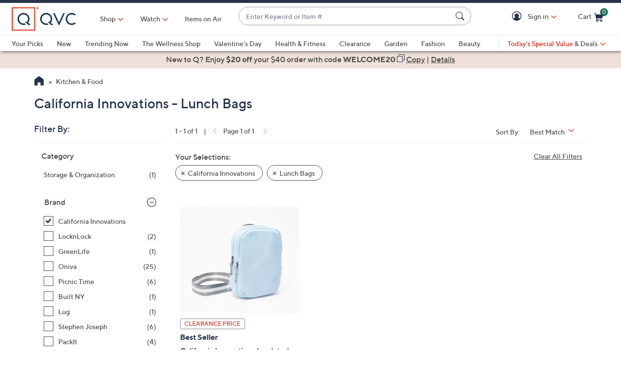

--- FILE ---
content_type: text/javascript; charset=utf-8
request_url: https://app.link/_r?sdk=web2.86.5&branch_key=key_live_nEkZQDuMhVduEieXjJYAfofbuzf0yGoe&callback=branch_callback__0
body_size: 74
content:
/**/ typeof branch_callback__0 === 'function' && branch_callback__0("1547144640763296860");

--- FILE ---
content_type: text/javascript; charset=utf-8
request_url: https://app.link/_r?sdk=web2.86.5&branch_key=key_live_kdsXO58ZZrQsaxYGNsmWcoghutb0B538&callback=branch_callback__0
body_size: 74
content:
/**/ typeof branch_callback__0 === 'function' && branch_callback__0("1547144640763296860");

--- FILE ---
content_type: application/javascript
request_url: https://www.qvc.com/UWxZTp7kgAySAf-vDw/f9Ef0ftJJ8m8pD3S/R11pGm97dAw/Igp/7MC8rOA0B
body_size: 182064
content:
(function(){if(typeof Array.prototype.entries!=='function'){Object.defineProperty(Array.prototype,'entries',{value:function(){var index=0;const array=this;return {next:function(){if(index<array.length){return {value:[index,array[index++]],done:false};}else{return {done:true};}},[Symbol.iterator]:function(){return this;}};},writable:true,configurable:true});}}());(function(){LV();REp();AVp();var pY=function(jd){return -jd;};var BN=function Wt(CG,kW){var xt=Wt;for(CG;CG!=FS;CG){switch(CG){case MV:{jY=QA*Xh*mN-LO;w4=FP*cP-CA*Xh-AP;UZ=FP*LO-Xh+mN-CA;qt=IA+S0+FP*QA-AP;Cn=CA*mN+FZ*FP+NE;CG=A;}break;case QH:{jE=FP*cP-LO-CA;L4=S0+FP*AP*LO;bd=QA*FP*IA-AP-LO;CG=WV;VE=cP*NE*LO+FP-AP;M0=CA*cP*FZ-AP;}break;case pr:{gG=NE*AP*mN+IA+LO;zM=AP-LO+IA*mN*QA;CG=m9;BM=Xh*QA-LO+CA;mW=cP+S0+mN+AP;sW=CA+mN-FZ+Xh;jt=LO*AP-S0+mN+NE;}break;case PS:{CG=Qr;R0=NE+S0*FP+LO+CA;XE=FP*LO+CA+NE+AP;Kn=Xh-mN+QA*cP*CA;Ot=FP*LO+FZ+AP+IA;OA=AP-S0+NE*FP;TZ=FP*NE+QA*LO*IA;fP=FZ*mN*cP+Xh-CA;CW=QA+mN*CA*cP-IA;}break;case Rq:{Un=S0*AP*mN+IA*FP;Pt=cP*Xh-AP+FZ*QA;Kb=S0*IA*CA*mN-NE;CG+=Rq;Fh=FP*cP+Xh+LO*AP;zW=NE+CA+LO*Xh+FZ;}break;case Fk:{WG=QA*Xh+FP+NE-cP;NO=FP+QA*CA+mN*FZ;Zd=NE*QA*mN+Xh-FZ;Ft=FZ*Xh+S0+QA;Gn=CA*LO*IA-S0*NE;wZ=CA*IA+NE*QA*mN;I0=mN*NE+FP*AP+LO;CG-=qQ;}break;case BS:{xW=AP+Xh+IA*FP-S0;wO=FP*CA+FZ*mN-S0;Sb=mN*FZ-cP+FP*NE;CG=PF;HM=FP*mN+AP+QA-Xh;sG=FZ*cP*CA+mN-QA;XP=mN*FP-Xh+NE-QA;}break;case pj:{CG+=TT;Mc=mN*FP-QA+AP;MP=AP*LO+cP*NE*mN;ph=S0*FP+cP*IA+Xh;WY=cP*Xh*S0-FZ*NE;}break;case AB:{ln=FP*NE-cP-mN-S0;QP=cP*FP+mN*CA-NE;CG=MR;gc=NE+LO+FP+QA*IA;NM=AP*mN*FP-CA-LO;gM=FP-mN+Xh*IA;pO=NE*FP-mN-Xh-cP;Nt=LO-S0+QA*mN+FP;Y4=FP*IA*QA+CA*cP;}break;case Or:{while(gA(HZ,E0.length)){St()[E0[HZ]]=DM(At(HZ,NE))?function(){return lO.apply(this,[Xr,arguments]);}:function(){var BZ=E0[HZ];return function(hh,kt,wW,P0){var c0=st.call(null,hh,Hd,wW,JY);St()[BZ]=function(){return c0;};return c0;};}();++HZ;}CG-=sT;}break;case qj:{var E0=kW[IB];CG=Or;rO(E0[dY]);var HZ=dY;}break;case gV:{zN=NE*mN*CA+QA-cP;q0=cP*FP-Xh-CA-IA;zY=mN*CA*cP+AP;S4=Xh*NE+cP-AP+FP;Dh=S0*LO*Xh+QA;VO=CA*cP-QA+NE*Xh;mP=NE+CA*Xh+mN*IA;CG+=IF;IZ=FP*LO-Xh-mN+S0;}break;case Bj:{xY=QA+cP*FP+mN-FZ;CG-=RH;JW=AP-NE*cP+FP*CA;PO=E4-Bc-dN+hd+XG;fr=Xh-LO+cP*FP-FZ;Dr=cP*QA*Xh+LO-mN;QO=S0+FZ+QA+FP*CA;}break;case fB:{cb=FP*CA+NE+FZ*AP;Dc=cP+Xh+mN+FP*LO;kh=FP*LO-cP-S0;qE=S0*FP+FZ*NE*mN;WZ=FP*AP+CA*cP*QA;CG=n5;Xd=S0+CA+cP*FP-Xh;}break;case OT:{CG+=kk;A4=S0+LO+FP+IA*cP;G4=Xh+FP+cP+AP+S0;G0=S0*FZ*Xh-AP-cP;dM=mN*QA*CA-LO;Vt=LO*FP+S0*mN;FN=IA+FP*CA-NE-LO;}break;case v9:{Oc=IA*Xh+CA*LO+FZ;AE=FZ*cP-mN+Xh*CA;CG=UB;ZM=LO*S0*FZ*cP+mN;Yh=AP*LO*Xh-CA-S0;CP=LO*cP*mN-AP+Xh;EG=QA*FP-LO*S0+NE;}break;case V:{if(VZ(LM,dY)){do{var SP=rM(At(Lt(LM,Ur),Uc[At(Uc.length,AP)]),Sn.length);var dP=cN(Tb,LM);var hG=cN(Sn,SP);sA+=KM(qj,[sM(nZ(DE(dP),DE(hG)),nZ(dP,hG))]);LM--;}while(VZ(LM,dY));}CG-=vV;}break;case zq:{xZ=LO+mN-AP+Xh*cP;I4=Xh*NE*S0+AP;GW=Xh*LO+FZ*NE*IA;xN=cP*S0*NE*FZ-QA;CG=Mp;IE=AP*FP*CA+LO*S0;PA=mN*CA*S0+QA+NE;}break;case gB:{MG=FP+mN*FZ+S0+IA;CG+=Np;Zh=NE-FZ*S0+Xh*LO;PG=QA-S0+cP*NE;zO=QA*FZ*LO*cP-mN;TE=CA+Xh*cP-FP-S0;vt=cP*Xh+LO+mN*NE;}break;case Z9:{V4=QA*IA+mN*LO*cP;XY=NE*FP-mN+QA;CN=NE*cP*mN-FZ*LO;B4=mN*IA*QA*cP-FZ;kZ=cP*FP-Xh+LO*AP;fG=Xh*IA*AP*NE;CG=zq;lY=CA*FP+Xh+IA+FZ;C4=S0*FP-Xh-IA-QA;}break;case Ij:{wG=CA*mN-S0+FZ+NE;UN=mN+FZ*FP-IA;Dd=QA*CA*LO*mN*AP;WO=FP*NE-cP-QA*FZ;IN=LO*CA+QA*IA*FZ;ON=NE*FP+IA*cP*AP;En=FP*cP-IA-Xh;ll=Xh*S0-CA;CG-=O3;}break;case c9:{c8=mN-AP+FP*LO-CA;Km=AP*cP*FZ+FP*CA;Fg=QA-FP+mN*CA*NE;bl=NE*FP+cP+CA+FZ;HL=CA+QA*mN*Xh+FP;ff=S0+FP*FZ-Xh+CA;CG=Qq;}break;case TH:{lL=FP*cP+IA+LO+mN;CG=KI;j1=Xh+cP+FP*FZ+AP;Xw=AP+S0*FZ*QA*Xh;dL=AP+IA*FP+FZ+cP;Wm=QA-FZ+FP*CA;sz=QA*FP*S0+Xh*mN;Rf=FP*IA+cP*NE;mL=CA*Xh-NE+cP-S0;}break;case wj:{hK=FP-S0-cP+Xh*mN;pX=AP-mN*IA+cP*FP;Rg=cP*IA*mN+FP-AP;Aw=FP*LO-cP-mN;qf=S0*cP*Xh-CA*QA;RK=LO+IA*NE*Xh-FZ;B8=CA*FZ*mN+NE+S0;wl=cP+IA*mN+CA*Xh;CG-=bV;}break;case NQ:{Px=cP*LO+AP+FZ*FP;CG=zB;Us=FP*NE+mN+cP*FZ;Mx=NE+cP+CA*mN*FZ;gl=FP+CA+Xh*cP-IA;jz=mN*cP*FZ-Xh-IA;dv=LO*cP*FZ+AP-IA;}break;case SV:{rf=cP*FP-Xh-LO+S0;tD=cP+FZ*mN*S0*AP;CG=kB;Hv=IA*Xh+mN*QA+CA;zz=FP+AP+QA*FZ*LO;Nx=FP-LO*S0+CA*mN;}break;case bp:{B6=QA*cP*IA*mN-S0;F1=IA+LO*S0*CA+AP;Af=cP+AP+CA+Xh*IA;GK=FP*NE+cP+CA*LO;Fw=cP*IA*NE;JJ=CA*mN+Xh*QA+NE;CG=Pj;}break;case Kp:{Gs=FZ+LO*CA+FP-AP;S2=LO*IA*NE*FZ-FP;rw=LO+Xh*CA*S0*AP;CG+=sj;OK=mN*NE+Xh*QA-IA;fl=FZ-NE+CA+cP*FP;}break;case mQ:{Fl=FP*cP;N1=cP+QA*FP+mN-LO;gJ=FP*LO-QA-cP+IA;Ql=QA*Xh*IA*S0;CG+=Nk;NL=QA*FP*IA+LO*CA;}break;case Ak:{Am=FP*cP-Xh-AP-CA;CG=RR;gm=CA*Xh*S0-FP-QA;Xg=IA-CA+FP*LO-NE;q6=CA*mN-S0+LO*IA;Rw=mN*FZ-QA+cP*LO;g6=QA-LO+NE+FP*AP;DJ=IA+CA+FP*FZ;f2=cP+NE-QA*LO+FP;}break;case A:{GJ=NE+Xh+LO+FZ*FP;CG-=lV;cK=cP*FP+NE*S0-LO;gw=cP*FP-LO-CA-IA;Sf=Xh+LO-cP+FP-CA;Of=FP+Xh*mN-CA-FZ;rm=CA*Xh*QA-LO*IA;rz=CA+cP+mN*Xh*QA;}break;case mj:{Tw=Xh-NE+LO*FP-cP;CG+=t3;cJ=QA*mN*NE*S0;Nf=S0*LO*IA*mN;Hm=FP*mN-cP*AP*FZ;Y1=mN+FP*cP-QA+S0;vz=FP*CA-Xh-NE+AP;j8=QA+CA*S0+NE*FP;z8=mN*FZ+FP*CA*AP;}break;case UF:{j2=cP*CA*mN-Xh-IA;kw=Xh+FP*IA-FZ-cP;jm=QA-LO-S0+NE*FP;CG=LI;R6=mN*FP+IA-LO-Xh;pL=FP-AP+CA*Xh-mN;}break;case lj:{f6=cP+Xh*FZ*IA-NE;f1=LO+CA*AP*FP+QA;CG=mj;jx=FZ*NE*AP*CA;Tz=Xh*mN*QA*AP+FZ;UJ=FZ*S0*NE*cP+AP;n8=cP*Xh+IA+mN+LO;}break;case P9:{CG=Up;BX=Xh*CA-IA*mN+S0;ML=mN*LO*QA*NE-CA;XD=Xh*mN+FP+NE-FZ;hx=QA-FZ+Xh*AP*NE;hs=FZ*FP-cP-QA+Xh;Ss=IA*FP+AP-Xh-LO;s8=FP*cP-CA+Xh+IA;}break;case OH:{CG=cp;ps=FP*CA+S0+NE+Xh;Y6=LO*CA*mN+NE-AP;k6=NE*Xh+S0+cP+CA;qw=FP*NE-IA-mN+FZ;Bx=FP-IA*QA+mN*Xh;MJ=CA+Xh*AP*mN*QA;Os=IA+AP+QA*Xh*CA;cz=FP+FZ+NE*LO*mN;}break;case SR:{CG=Z3;M8=FP*S0+mN*FZ;r1=cP*QA+Xh+IA*FP;X8=cP*FP+S0-Xh+NE;MK=CA*NE*QA+IA+FP;EJ=QA*S0*FP-NE*FZ;TX=mN*S0-CA+Xh*cP;}break;case XQ:{Qv=QA+mN+FZ*Xh*IA;L1=Xh*IA*NE-LO+mN;CG+=bB;cf=NE+mN*FP+S0-Xh;mw=FP*FZ+cP+CA-IA;Lm=LO*FP+QA+Xh*cP;}break;case A5:{cm=FP+QA*NE*CA*LO;Jl=cP*FP-FZ-mN*NE;CG-=EB;Bs=NE+Xh*IA*FZ*AP;Ul=QA*FZ+mN+LO*FP;AX=FP*CA-FZ+Xh;}break;case JR:{mg=Xh*mN+FP*FZ;R1=IA+NE+Xh*mN+FP;M1=NE*FP+IA*Xh-mN;xJ=Xh+FZ*FP+QA;CG=XS;}break;case OI:{Yx=FP*NE+CA+LO;CG=cB;Dv=AP+NE*CA*mN-cP;KJ=S0*Xh*mN-FZ;Um=FP+FZ+QA*LO;}break;case mV:{CG-=R;Pz=FP+Xh*cP-LO*S0;IX=NE*FP+LO*AP*mN;p1=FP+CA+cP+AP+LO;J2=NE*IA-CA-mN+FP;}break;case bH:{lm=IA*LO*AP*CA;DD=Xh+CA+LO+FP*cP;CG=cV;r8=Xh*LO-mN-NE+FZ;fm=S0+FP*NE*AP+LO;}break;case MR:{WX=mN+Xh*NE+CA+cP;sL=CA-S0*AP+cP*FP;UD=FZ*Xh+S0-AP+CA;S1=QA*Xh*NE+CA;CG-=b9;lz=QA*cP*Xh-NE+FP;mv=AP*NE*FP+cP-LO;fD=Xh+mN*CA*FZ;}break;case tI:{E6=Xh-cP+FP*QA-AP;CG-=w9;nK=Xh*NE-FZ*AP-QA;Yz=FP*NE-AP+mN+Xh;l8=FP*QA+cP*S0-AP;Z8=LO+NE*QA*IA*CA;fz=LO*Xh*S0+FP-CA;}break;case EV:{D2=cP*Xh+CA-LO*IA;g8=S0+mN*NE*cP;B1=Xh*S0*IA-mN-CA;Em=AP*cP+FP+Xh*NE;gD=Xh*CA+FZ+LO;Wl=LO+FP*CA+cP*mN;CG=c5;}break;case ER:{CG=tI;Y2=mN*cP-AP+S0*FP;fb=FZ+LO*Xh+QA*CA;xb=FZ+LO*IA*mN;Qw=NE+mN+FZ+Xh*LO;sm=NE-mN*FZ+CA*Xh;}break;case XF:{return zX(D,[sA]);}break;case UB:{CG-=NB;vg=QA*IA*FP+NE-Xh;A8=FP*cP-FZ-IA*NE;Ew=FP+AP+FZ*LO*S0;bg=AP-cP+CA*FP-S0;}break;case DH:{CG-=V5;k8=AP+FZ*FP-S0-NE;Bg=AP*FP*NE-LO+S0;ND=CA*IA+NE*FP+Xh;Zl=cP*mN*NE-IA*Xh;xX=LO*Xh*IA-FZ*CA;M2=mN*FP-S0+AP;}break;case Qr:{CG=ZV;AD=FZ+CA*Xh*AP-cP;QD=AP+NE*FP-Xh+QA;JL=S0*Xh*FZ*QA-CA;Mm=NE+LO*FZ*IA;}break;case HH:{Cx=FP+S0-IA+mN+QA;p2=FP-cP+NE+CA+LO;EX=cP-IA-CA+FP*mN;tJ=QA+CA+FP*cP;CG=RQ;}break;case nk:{PL=cP*IA*NE*S0+mN;CG-=GT;qK=FP*CA-FZ-mN-LO;ng=FZ*FP-Xh+QA;LL=cP*CA+FP*NE+LO;}break;case F9:{qv=Xh-S0+NE*mN-AP;P6=FZ*LO*Xh+S0-cP;Nv=IA*CA+AP-FZ+Xh;Ef=cP*CA+S0*AP*FZ;Om=NE+QA*S0+CA*cP;w6=NE*CA+IA*FZ-cP;CG-=Uq;RD=NE*QA-IA+mN*CA;E4=CA+S0*mN*QA+AP;}break;case QV:{Gv=S0*LO*cP*IA+CA;CG-=hI;Xz=FP*IA+AP-NE-CA;Bv=NE+CA*FP*AP;mz=Xh*AP+FZ*FP-IA;nD=NE*CA+LO*FP-cP;t6=LO*mN*FZ+NE;}break;case EH:{CG=gV;XX=LO*IA*AP*CA+FP;Ys=FZ*IA*LO*NE+cP;GL=LO*FP-S0+FZ;Hw=LO*NE*cP-S0;m2=FP*FZ+QA+CA*AP;}break;case DQ:{df=mN+S0*Xh-cP*IA;IJ=mN-IA+LO*cP-AP;Vx=mN*NE+AP+CA;kg=NE*mN+cP-FZ+QA;NJ=mN+AP-FZ+cP*CA;jl=S0*AP*IA+NE*mN;Tx=mN+IA+FZ*Xh*S0;CG=gB;}break;case qF:{Rx=NE*FP-mN-FZ;fv=CA*FP+IA*LO;N2=FP+LO+Xh*CA;xK=mN+Xh*S0*cP+AP;x8=FP-cP+QA*FZ+Xh;CG-=NV;w1=IA*FP-S0-FZ;}break;case dB:{fK=FP*LO*AP+CA+Xh;Jf=FP*mN-CA*Xh*QA;K8=FP+CA*QA*Xh-S0;FJ=NE*LO+cP+mN*Xh;Hf=IA+mN*CA*FZ+S0;m8=FZ*LO+Xh*mN+FP;CG+=qj;}break;case r9:{CG=dB;Ff=LO+CA*S0*NE-AP;hf=cP*Xh+QA+FP*S0;Uz=cP+NE*IA+FP*S0;mD=Xh-AP+LO*FP;Bf=FP+NE*mN*LO+AP;PJ=S0+NE*IA*AP*Xh;vw=CA*FP+Xh-FZ+LO;Uw=mN*IA-LO+cP*FP;}break;case OQ:{zs=cP*NE*LO*QA*AP;qs=NE*CA*S0*LO-FP;vl=cP*FP+Xh-mN-FZ;CG-=vj;O8=S0-CA+mN*cP*IA;Ox=CA*Xh+FP-QA-IA;ZD=cP+QA*mN*Xh-CA;Dl=FP*LO-S0-mN*IA;}break;case W9:{CG+=PF;Uc.push(If);Ns=function(SX){return Wt.apply(this,[ES,arguments]);};YD(mN,DM(dY),OL,Wx);Uc.pop();}break;case mp:{XL=CA+LO*FP+IA*cP;x6=FP*cP-LO-AP-CA;CG=UI;jJ=NE-cP+S0+FP*QA;ws=AP+LO*cP*NE+S0;JD=IA+NE+LO+Xh*FZ;vm=Xh*S0*QA-LO*IA;}break;case Ap:{CG-=VH;Ag=FP*S0-AP-CA-QA;YL=CA*FP-S0+mN*LO;V6=mN*LO*NE+Xh+QA;J8=Xh*QA*CA-NE-FZ;rv=mN*CA*cP-NE;gs=CA+FZ*cP*NE+FP;}break;case WV:{DL=cP-Xh*CA+FP*LO;Xv=FP+LO+CA*IA*FZ;KX=AP*NE+FP*S0*QA;p6=NE*CA+LO*FP+QA;CG+=AH;QK=S0*Xh*LO-mN;fw=AP*LO*FZ+S0*FP;}break;case qH:{FD=mN*cP-IA+NE;E1=CA+FZ+FP+mN*cP;GD=NE*cP*mN-LO-S0;CG=Ij;lw=QA*IA+cP*mN*AP;Kz=IA+Xh+S0*LO;tw=FZ+FP*QA+cP+AP;}break;case Lj:{jX=mN*QA*NE*LO-IA;OD=FP*mN-cP*IA-FZ;n6=Xh*cP*AP+FP-S0;CG=PS;P1=FP*QA*FZ+cP-Xh;Xs=S0*LO*Xh-QA-FP;Ng=IA*Xh*QA-FZ*mN;}break;case s5:{bm=S0*IA*NE*mN-AP;Ps=S0+FZ*Xh+NE*FP;CG=Rp;sX=cP*FP+LO-AP-QA;dK=mN*CA*NE-QA+S0;dw=mN-IA+cP*FP-CA;}break;case mI:{hz=FP+CA*cP*QA*S0;ZX=IA*mN*CA+FP+Xh;zw=cP*AP*FZ*NE+Xh;BL=CA*FP+LO*cP-mN;CG=pp;hL=cP*FP-NE*Xh;tv=S0*IA*Xh*QA+cP;zv=FP*CA-mN-S0*cP;}break;case Sj:{X6=Xh-mN*LO+CA*FP;Lg=NE*FP-cP+mN;js=FZ*FP-IA+LO*mN;WK=CA+FP*NE+Xh*IA;CG-=T9;}break;case RR:{Xl=LO+NE-mN+FP+QA;RX=FP*S0+cP+FZ+QA;PK=LO+IA-S0+FP;KK=FP+NE*LO-Xh-AP;CG=HH;lJ=FZ*LO*CA+FP*QA;Tv=AP*FP*NE+QA+Xh;}break;case zH:{cg=S0*FP-CA*NE+mN;sD=LO+FZ*mN*CA;TL=cP*Xh+IA*QA*CA;J1=cP+mN+FP*AP*LO;wL=IA*FP-S0-Xh-CA;CG=mV;Fv=FZ*Xh*IA-cP;}break;case kB:{Hx=FP*S0+LO*CA-IA;Zf=mN*IA*QA*CA-AP;q8=LO+NE+FP*CA-Xh;MD=LO+cP*S0*Xh-FZ;CG=vS;Es=CA*AP*FP+IA+Xh;}break;case HR:{CG-=lI;HD=AP+Xh+CA*FP-S0;FX=mN*FP-Xh+AP+LO;xL=AP+FP+NE*CA*cP;Vs=NE*mN*CA-QA-FP;U6=NE+S0-Xh+FP*CA;YJ=IA+mN*FZ*CA+AP;Jg=IA*FP-cP;R2=LO+CA+mN*IA*cP;}break;case pV:{CG-=nQ;LO=AP*FZ-QA+S0;NE=FZ*AP+QA;cP=NE*S0-LO*QA;Xh=NE+FZ*S0+QA+cP;FP=IA*S0*LO-FZ+Xh;}break;case Xq:{QL=S0*IA+mN*LO-QA;cL=NE*CA-LO-S0-mN;mK=NE*IA+CA-cP+S0;kx=Xh-LO+FZ*S0;BD=cP*IA-CA-NE+mN;Cv=CA+FZ*AP*IA-S0;CG+=cF;}break;case dS:{CG=FS;sl=NE*IA*CA*QA-cP;}break;case l3:{qg=LO-NE+CA*mN*FZ;FK=AP+NE*IA*Xh+CA;dJ=NE+cP*FP+mN*LO;jK=cP*IA*CA*QA+mN;wD=mN+Xh*NE*QA-IA;vL=mN*Xh+AP+IA*FZ;CG-=mR;hX=CA+FZ+mN+FP*cP;}break;case bT:{O6=IA*AP+Xh*FZ*LO;L6=QA-LO+FZ*FP-NE;CG-=RF;tl=QA*CA+mN+LO*FP;WJ=Xh*mN+FP+NE-cP;UK=AP+FP*cP+NE+LO;g1=CA*FP+IA+FZ*AP;Kg=FZ*LO+cP*Xh;}break;case LF:{vf=CA*mN+cP+S0*QA;DK=S0*NE+FP*FZ-LO;Dg=mN-LO-NE+cP+FP;Lz=QA*FP*S0-cP*AP;CG+=GF;nv=mN+CA*FP-LO-cP;}break;case jB:{sw=FP*cP-AP-Xh-NE;CG=G3;U2=NE*mN*IA-LO-FZ;g2=S0*IA*CA*LO+NE;PD=NE*AP+FP+cP*QA;Rl=Xh-IA*S0+FZ+FP;wv=S0+Xh*LO-IA-cP;}break;case UR:{BK=NE+FP*LO+Xh*cP;Kl=QA*Xh*NE-LO;pm=Xh-mN*AP+LO*FP;Og=Xh*AP*NE+FZ;hd=mN-IA*NE+FP*CA;CG=Rq;Wg=CA+QA+NE+FZ*FP;Vf=Xh*CA+FP*FZ+NE;}break;case EB:{H2=S0*Xh*NE-IA*FZ;rK=FZ+LO*CA*IA;LD=CA+cP*mN*AP+FP;jg=AP*mN*IA*FZ;JX=cP*Xh*S0-CA;S6=S0*Xh+FP-IA+mN;K2=CA*cP+FP+Xh+QA;CG+=hk;}break;case CH:{zL=mN*FP-IA-LO*NE;kz=S0-LO+QA+Xh*NE;Qg=FP*QA-IA+cP*FZ;CG=bq;vD=CA*IA*NE*QA-AP;}break;case Qq:{L2=cx+Zw+Lb-Fw+WO-gD;l6=Xh*FZ*S0+mN-CA;hD=cP*FP-FZ-QA*CA;CG+=Fk;zl=FP*cP-mN*AP;Im=Xh*CA-AP-IA*FZ;Ex=LO*mN*CA+IA*FP;}break;case nB:{pD=CA*mN-AP-FZ*cP;CJ=CA+NE*IA+FZ;m6=QA-IA+mN+Xh+CA;HK=mN-FZ+cP*QA-AP;Ws=cP-QA+IA+LO*S0;CG=Xq;CK=S0*LO*IA-CA+mN;k2=FZ*NE*QA-mN*S0;kJ=QA+AP+NE*CA+IA;}break;case qI:{Rs=FZ+LO+NE*Xh-mN;Df=FP*NE+AP+LO+cP;El=FP*LO-mN*S0+cP;gX=cP+LO*IA+QA*FP;vX=LO*Xh+cP*IA;CG+=vp;CL=NE*CA*LO+S0*QA;pv=LO+Xh*FZ+CA*FP;}break;case Up:{ZJ=NE*FP+IA*S0-AP;s6=LO+QA*NE+S0*FP;n2=FZ+cP*QA*S0*NE;nJ=S0+FZ*NE+FP*IA;Wf=Xh*IA-QA-AP+FP;CG=qI;Pf=mN*Xh-FP-NE+CA;Lv=IA*NE*cP*QA+mN;Ll=AP*FZ*FP-NE*S0;}break;case c5:{bf=NE*FP+QA+cP+CA;CG=Y;bv=QA*cP*LO*CA+FP;G8=cP*FZ+FP*IA-CA;W2=NE*Xh+FP*S0+FZ;}break;case ck:{LX=FP*CA-mN+cP*IA;CG=P9;W1=cP-NE*IA+mN*FP;Ol=FP*S0+NE-AP-IA;w2=FP-QA+AP+FZ*Xh;}break;case rV:{gv=S0-FZ+NE*LO*cP;CD=NE+FP+FZ*cP*CA;Vv=AP+FP*S0-FZ;CG-=YI;gf=FP*IA+FZ+S0*mN;I8=LO*CA+Xh*mN+cP;Hl=LO+FP*QA*IA+cP;}break;case PB:{Cw=NE*cP*FZ+IA-AP;CG+=rH;x1=Xh-S0+FZ*NE*mN;Ds=LO*mN*CA-NE;I1=LO+S0*NE*Xh+AP;Vg=NE*Xh+S0*LO+mN;d8=Xh*IA*S0+LO*AP;}break;case LI:{CG=Sj;bL=mN*FZ+NE+FP*cP;Eg=mN+S0+FZ*FP-LO;jv=cP+CA*FP+IA;Db=FZ*FP+LO*IA;rD=AP*FP*cP-IA-CA;lK=cP*FP-IA+NE*mN;}break;case ZV:{nz=FP+mN*FZ+AP+Xh;CG=CQ;GX=LO*mN+cP+FP*CA;Mw=FP*QA+AP+S0;v8=Xh+NE*FP-cP+CA;bz=FZ-Xh+mN*LO*CA;fJ=CA-mN-S0+FP*cP;}break;case WI:{mN=QA-NE+cP+LO;Sg=S0+FP+Xh*IA-mN;dY=+[];CG=VH;Hd=mN+Xh+S0-cP+QA;JY=AP+QA-S0+FZ*NE;ZK=FP+Xh-AP-IA+NE;}break;case ES:{CG=FS;var Ow=kW[IB];YD.D9=Wt(NB,[Ow]);while(gA(YD.D9.length,If))YD.D9+=YD.D9;}break;case f9:{CG+=Qq;mX=Xh*NE*CA-cP*FP;TJ=mN*S0*QA+IA;hw=Xh+NE*AP*cP*LO;QJ=IA+FZ-S0+mN*LO;Ev=IA*FZ*Xh+CA-FP;jL=AP*mN+FP*CA+LO;qm=IA+Xh+cP+FP*CA;QX=cP+Xh*LO-CA-S0;}break;case M9:{DX=mN*S0*QA*cP+FZ;Mv=FZ-mN+CA*NE*LO;Qx=LO*FP+mN-IA-cP;CG=EH;Iw=AP+IA*CA*FZ*S0;}break;case M3:{Bw=cP*LO+AP+mN*Xh;VD=AP+mN*NE*CA+QA;Tf=IA+LO*FP+Xh+CA;CG=rk;cv=IA*Xh*S0+CA+FZ;V1=FZ-IA+FP*mN-Xh;}break;case Mr:{lb=mN-IA-QA+NE;CG=TT;Gw=S0*mN-LO+QA;CA=NE+FZ-IA*AP;P8=NE+Xh-AP-IA+CA;dN=QA+NE-FZ+mN+AP;c2=FZ*LO-S0*NE+IA;Wx=IA*FZ-QA-AP;f8=LO+cP+CA-IA;}break;case KI:{CG-=k5;Yf=cP*FP-FZ*S0-IA;SD=FP*FZ-LO*QA-CA;Uf=AP+Xh*cP-mN+FP;Y8=CA+cP*NE+IA*FP;WL=CA*FP+NE+AP-QA;PX=IA+LO*FP-QA+cP;}break;case DI:{BJ=S0*Xh*LO-FZ-cP;Jv=LO+QA+Xh*cP;Nz=mN+cP*QA*CA*FZ;CG+=cB;kL=FP+IA*CA*NE+FZ;}break;case vS:{ql=S0+CA+cP*FZ*mN;CG=Fk;k1=FP*NE*AP-LO+FZ;zb=NE+CA*QA*mN-IA;Fs=LO*CA*cP+NE+FZ;}break;case UI:{Qm=mN*FZ+Xh-S0+AP;JK=IA*mN*QA+cP-LO;qz=Xh+IA*mN+CA+FZ;zf=FZ*S0+FP*NE-CA;lX=IA*FP*AP+LO-cP;Gx=S0+QA*FP+NE;cl=Xh*mN-FZ*cP-CA;CG=zH;}break;case xT:{Gf=mN*Xh+QA-NE-AP;CG=Ak;G2=FZ*CA*NE*AP-IA;ks=NE*S0*AP*CA*QA;K1=FZ-IA+mN*cP*NE;}break;case fq:{CG-=L;Gl=IA*FP+cP*mN-Xh;lf=S0+CA+mN+FP*cP;EL=FZ+FP*cP+Xh-NE;Sv=FP*mN-QA*S0+LO;XJ=cP*Xh+LO*CA*FZ;}break;case p9:{xs=LO+cP*S0*NE*FZ;tK=LO*IA*Xh-FP+S0;Ml=Xh*IA*FZ;zg=AP-mN+FP*cP+QA;cw=Xh-FZ-NE+FP*CA;CG=Fj;zm=mN*QA*FZ*cP-LO;}break;case tq:{pf=FP*FZ-cP*AP*QA;zK=Xh*FZ-S0+FP*NE;sJ=FP*NE+AP+Xh;r2=IA*Xh+FP+QA*CA;CG-=V5;}break;case YB:{CG=hQ;Jm=Xh*LO-IA-S0+CA;bK=FP*FZ-AP-CA+mN;rx=fX+vt+G6-p8-Jm+bK;z6=S0+mN*cP*LO+Xh;Ms=cP+NE+mN*CA*S0;W8=S0+QA+FP*LO+Xh;}break;case CS:{TK=LO*FP+QA*IA;Yv=IA+mN*NE*cP+CA;Ts=mN*Xh*S0-IA+NE;CG=UR;ZL=Xh*S0*cP-IA*mN;hl=Xh*CA-AP-cP+FP;Al=S0*IA-NE+mN*Xh;}break;case cp:{rl=QA+FP+NE*Xh-FZ;J6=FZ*Xh*S0+CA*cP;wz=QA*Xh*LO-FP-mN;cD=Xh*NE*QA+FP-S0;G1=mN*CA*NE-QA*cP;kl=Xh+S0*CA*cP-QA;xl=QA*Xh+cP*FZ*IA;E2=FP*IA+CA*NE*FZ;CG=wj;}break;case YQ:{Jz=cP*FP-S0*CA-mN;nl=QA+LO*CA*cP;Cs=Xh*LO+FP;Qf=QA*CA*Xh+S0+NE;CG+=Vp;Pw=IA*QA*FP+CA+LO;T2=S0*IA*FZ*cP;N6=QA*NE*cP*S0-AP;}break;case cr:{ml=FP+mN+CA*FZ-cP;Zx=LO*Xh+FP*FZ-mN;CG+=gq;zD=CA+cP-Xh+NE*FP;A2=CA+Xh+FP+AP;wJ=S0+CA+IA*Xh;H1=S0*AP*FP;I2=FP*S0-cP*FZ*AP;Lb=CA*Xh-FP-FZ*IA;}break;case n5:{b6=CA+S0*LO+Xh*NE;dX=FP*QA*IA-FZ*mN;px=AP-FZ+CA*FP-LO;O1=IA-LO-cP+mN*FP;CG+=X3;j6=NE*S0*cP*FZ;}break;case Dj:{ID=Xh+FP+CA+QA-NE;CG=Fq;ss=FP*LO+NE-IA+cP;H6=LO*FP*AP+Xh+IA;xw=cP*Xh-AP-LO*S0;wK=Xh*FZ-CA*S0-IA;}break;case bB:{CG=EV;ms=QA+FP*IA-LO+NE;CX=Xh+FP*FZ+CA;sK=mN*FP-AP+S0-NE;Hs=AP+S0*LO+FP*cP;}break;case Fj:{VX=Xh+NE+FP*CA-FZ;Az=Xh*FZ*IA-LO-AP;CG+=hS;km=NE*FP+mN*FZ+cP;D1=FZ-Xh+NE*FP+S0;}break;case Mp:{CG+=Ik;Kf=FP*CA-LO+FZ*AP;Tm=NE+Xh*mN+FP*LO;SL=FP*NE-cP+mN*LO;tg=CA*FP-Xh;LK=AP+cP*CA*IA*S0;Yg=cP*FP-IA+FZ;}break;case bq:{Gz=CA*cP+S0*NE-AP;Mg=CA+Xh*mN-LO-NE;Jb=FZ*QA*FP-cP+AP;nf=mN*AP*cP+LO;lg=QA+CA+Xh+cP*LO;Rm=IA*Xh*S0-CA+FP;CG=qH;}break;case Rp:{Dm=NE+mN*S0*LO*QA;CG=pj;sg=cP*Xh+IA-NE;WD=AP+FP*S0-QA*cP;rJ=LO+FP*IA+cP+Xh;F6=IA*QA-Xh+FP*mN;gb=CA*mN*cP+Xh+FZ;}break;case cB:{Tl=FZ+IA+AP+FP+CA;C6=S0*CA*FZ-AP;CG=AB;Cz=cP+CA+NE-IA+FP;bs=Xh*S0*cP*AP-NE;F2=cP*S0*CA-IA+FZ;Lw=cP+FP+S0*QA+Xh;RL=S0+FZ*CA+FP*IA;}break;case XS:{UX=FP+cP*S0*NE+QA;pz=QA*mN+FZ*FP*AP;fs=IA+cP*NE*CA-FZ;CG-=P;v6=CA*NE+LO*FP+mN;Fm=NE-CA+S0*FP+cP;bX=FP*FZ+NE+S0-CA;pg=LO+mN*FP-IA*Xh;}break;case Y:{CG-=ck;z2=FP*NE*AP+CA-LO;xz=QA*Xh+cP*FP-CA;lv=AP+S0+mN+FP*IA;Js=AP*IA*FP+CA;}break;case RH:{d1=S0*cP*Xh-IA;c6=mN+LO+FP*cP*AP;xm=mN*LO+NE*FP+QA;kD=NE+CA+S0+cP*Xh;CG=UF;Cg=FP*LO-S0*cP;Iz=CA-Xh-NE+S0*FP;lD=cP+FP*CA-IA+LO;}break;case RQ:{kX=AP-S0*cP+LO*FP;E8=S0*IA*LO*cP-QA;Fx=FP+cP*QA-FZ;CG+=wq;IK=CA*FP+LO*cP;nX=FP*cP-NE+IA;kv=mN+FP*NE-S0-Xh;Sw=AP*LO*FP-Xh+mN;vs=cP*FZ-CA+LO*Xh;}break;case bS:{n1=AP-mN+IA+NE*CA;L8=LO*S0-FZ+mN+Xh;mm=LO*FZ-mN+Xh;dl=LO-IA+NE*FZ+mN;Q2=FP*mN-QA-Xh-S0;Ug=QA+NE+FZ+Xh+FP;CG-=Z9;}break;case VH:{sv=AP+QA*S0+FP+cP;gg=QA*FZ+IA*NE+LO;NX=NE+cP-FZ+Xh+AP;CG=Mr;AK=cP*NE-LO*QA-AP;}break;case Rr:{C2=LO*FP+S0*AP-Xh;T1=CA*FP-QA*Xh+S0;CG=HR;fL=IA*FP+S0+cP*NE;Rz=FZ+Xh*CA+IA-AP;}break;case Ck:{Qz=FP+Xh*cP-IA*mN;Wv=S0*FP-IA-CA-LO;CG=Ip;Cf=FZ+FP*LO+CA+QA;q1=IA+FZ*FP+CA+NE;gK=NE+IA*FP+mN+Xh;vJ=CA+NE*QA+LO*FP;Tg=LO*FP-CA*AP;}break;case SF:{CG=SR;Z6=FZ+Xh-S0+FP*cP;V2=Xh*mN-cP+FP+CA;x2=NE+IA*QA*AP*Xh;Il=AP+QA*IA*CA*NE;Vw=NE*FP-FZ-Xh*cP;rs=cP*FP-CA-NE+LO;KD=LO*FP+mN-FZ*Xh;}break;case TT:{Xf=AP*mN+QA*FZ-CA;hm=NE*IA-S0-FZ-QA;fg=NE-cP+QA*CA;Nw=mN*QA+IA;h8=S0-NE*AP+cP*IA;CG+=tk;qJ=NE+AP+FZ*LO+Xh;IL=FZ+CA-IA+Xh+mN;}break;case wq:{R8=Xh-mN+FP*CA;gL=CA*FP+NE-LO+IA;CG+=ST;Yl=Xh+NE*FP+S0+cP;m1=FP*LO+Xh*FZ-AP;YK=CA*FP-AP-FZ-NE;Sl=AP-CA+Xh*LO*FZ;}break;case cH:{wf=QA-Xh+NE+cP*FP;Kv=LO*FP+Xh+mN*AP;b1=cP*FP+CA*FZ;CG+=HV;D8=LO*FP-Xh+QA-NE;qD=FZ*cP*IA*QA+LO;S8=S0*Xh*IA+FP*AP;}break;case G5:{var Ub=kW[IB];var Xb=kW[NB];var Ur=kW[TT];var hg=kW[kF];var Sn=Iv[lg];CG+=fF;var sA=Lt([],[]);var Tb=Iv[hg];var LM=At(Tb.length,AP);}break;case Fq:{CG=CS;Xm=FP*mN-LO*FZ-NE;HX=AP*CA*LO*mN-IA;cs=S0+FP*CA;ED=S0*CA+FZ*FP+IA;Hg=LO*FP-Xh-FZ+cP;Zz=FP*S0+LO*cP-QA;dg=Xh*QA*cP-S0*IA;Bc=FP+NE*cP+FZ-mN;}break;case Ip:{I6=S0+Xh*NE+FZ-AP;Pg=FZ-mN+Xh+FP*NE;LJ=QA+FP*mN-LO;Z2=cP*LO+FP*NE-CA;rL=IA*Xh*FZ-cP+CA;Zv=IA+Xh*mN+FP+CA;nx=AP+Xh+mN+FZ*FP;Yw=FP*LO-QA*NE+CA;CG-=BS;}break;case Gj:{c1=NE+Xh*FZ+LO;wm=QA+mN*CA-S0+FP;CG+=lH;l2=QA*FZ*S0*LO;rg=Xh*QA+CA+FP+NE;kK=LO+CA*mN-S0+FP;Mf=S0*FP+AP+Xh*LO;}break;case zr:{Vm=Xh*CA-LO-FZ-S0;CG=Yj;B2=QA*S0*AP*FP+IA;d6=FP*IA-LO+S0-AP;AL=NE*FP-FZ*cP+QA;}break;case Xr:{s2=AP+NE+CA+Xh*mN;CG+=AS;l1=FP-LO+mN*Xh*QA;pK=S0+LO*CA*NE-FP;ds=NE*cP*mN+IA-FP;nw=cP*Xh*QA+mN*S0;}break;case lB:{Z1=NE*LO-QA+mN+IA;O2=Xh-S0+LO*FZ*AP;A1=NE*CA+mN-AP;CG-=FR;Sx=QA*S0*FZ+cP*LO;pw=CA+FZ*mN-cP-AP;qL=LO*mN+NE-cP;}break;case z9:{r6=mN*CA+QA-AP+Xh;cX=cP*NE*CA-mN-IA;If=CA+FP+S0-LO+IA;OL=cP*IA+FP-LO+S0;Ks=NE*Xh*S0-FZ*LO;MX=LO*CA-cP+NE*FP;CG=fq;}break;case hq:{gz=mN-QA+IA+FP*NE;hv=mN*LO*NE+FZ-IA;H8=cP*Xh*S0-mN-FP;CG+=US;UL=IA-CA+NE*FP+Xh;ww=IA+CA*AP*LO*cP;Is=IA+Xh*LO+FZ*CA;}break;case m9:{Av=FZ*AP*IA+S0-QA;CG=nB;Kw=cP+NE*CA-QA-LO;pJ=cP+mN+CA-S0+IA;KL=AP+CA*IA+Xh+LO;xv=QA+FZ+cP+CA+S0;Pl=QA-CA+Xh+cP;K6=AP*mN+cP-FZ+QA;Cm=mN-LO-S0+Xh+IA;}break;case Yj:{Cl=AP-NE+LO+CA*FP;tf=Xh+FP*IA-CA*AP;Lf=FP*cP+AP-mN*S0;hJ=mN*QA*NE*IA-LO;zJ=cP*NE*mN+S0-IA;CG=K9;mJ=FP*CA+Xh;}break;case LB:{xg=QA*FP+LO-S0+FZ;A6=LO+IA+FP*QA-AP;HJ=FZ*NE*mN+FP*LO;CG+=wq;OJ=FZ*LO*NE+cP-CA;Vz=cP*FP-IA+AP-CA;}break;case pk:{XG=NE*Xh+FZ*cP-QA;q2=AP+cP*FZ*mN+FP;Uv=FZ*Xh+IA+CA;CG=bp;sf=LO*AP*CA*NE+FZ;VL=FZ+cP*AP*FP+Xh;YX=FP+Xh+S0*mN+LO;N8=QA*Xh*cP+FZ-IA;FL=FP*IA+cP+NE+mN;}break;case TV:{U8=mN*CA+FZ+NE*FP;Fz=cP*FP+S0+LO;Ez=FP+cP*CA*FZ-Xh;Ym=FP*FZ+NE+cP+mN;CG+=kk;}break;case Sq:{Ig=NE*S0*Xh-IA*AP;Bl=FP*S0-FZ-NE;P2=IA*FP+CA-Xh*S0;RJ=Xh*mN-LO*S0-CA;Ix=LO-QA+CA*cP*FZ;U1=mN*Xh*QA+FZ-AP;Vl=AP+LO-QA+FP*NE;CG+=dR;mf=FP*CA+FZ+S0+Xh;}break;case G3:{b8=NE-S0+IA*Xh-CA;qx=NE+FP+QA+Xh+cP;Nm=mN*FZ+Xh*LO*QA;Bm=Xh-S0+AP-QA+FP;jD=FP*FZ-AP-IA;VJ=FP*CA+AP-mN*NE;XK=Xh*LO-QA*IA+FP;Mz=FP-FZ-AP+IA*cP;CG=Kp;}break;case mB:{nm=FP*cP+FZ+QA+mN;Wz=QA*Xh*mN+IA-cP;V8=Xh+CA*QA+cP*FP;CG=Ap;Zs=S0*LO*Xh-mN-cP;VK=QA*FP+NE*cP*LO;T6=FP*CA-FZ-NE*LO;}break;case RF:{Dz=FP+S0*Xh+QA-CA;SK=QA*FP-AP-FZ;ls=CA*IA*mN-NE+AP;CG=EB;Ls=IA+LO*FZ*NE*QA;xf=AP+QA*S0*FP+CA;vb=cP*S0*NE+QA+IA;Jw=QA*AP+cP*FP+mN;}break;case PF:{NK=mN*cP*S0+FP*FZ;CG-=wR;C8=FP*cP-AP+CA*mN;Pm=CA*mN*IA-AP+NE;Sm=Xh*CA+mN-QA-NE;jw=cP*Xh+CA*NE+mN;As=NE+S0*FZ*Xh+cP;}break;case K9:{F8=FP*IA+cP*LO+mN;jf=FP*mN-Xh+QA;tm=CA+mN*cP*LO+AP;X2=FP*FZ-S0-mN;CG+=Hq;Sz=Xh+S0*FP-LO+FZ;}break;case SB:{return [[mK,cP,pY(cP),c2,pY(Wx),f8,pY(FZ),S0,pY(gg),dl,pY(NE),pY(lb),Wx,pY(lb),LO,pY(AP)],[],[],[],[],[],[pY(lb),LO,pY(AP)],[],[],[NE,pY(NE),cP,pY(FZ),Xf,pY(CA)],[],[dY,dY,dY],[IA,pY(FZ),AP,IA],[],[NX,dY,pY(S0),S0],[pY(mN),LO,pY(AP)]];}break;case Z3:{vK=mN-LO+Xh*QA*FZ;T8=Xh+mN+FP*NE;CG=YB;Oz=cP*NE*CA-LO+Xh;fX=FZ+mN+FP*IA-S0;G6=AP+CA+FZ+LO*Xh;p8=LO*cP*mN+QA+CA;}break;case CF:{D6=NE+FP*mN-CA-cP;vv=Xh*mN-NE+IA*FZ;kf=LO*FP+cP*mN-CA;t8=QA+LO*FP+Xh-AP;xD=FZ+mN-AP+FP*LO;CG-=q5;Bz=IA*AP*CA*Xh-FP;}break;case E9:{Q8=FZ+FP*cP+CA;Q6=mN*Xh+cP*NE;C1=AP+FP+CA*FZ-S0;CG=cr;OX=FP+CA+mN*S0+AP;SJ=Xh*S0+CA*IA+cP;}break;case zB:{X1=NE*FP+IA*cP-S0;AJ=FP*mN-S0*NE-AP;EK=FZ*IA+CA*Xh+S0;nL=IA+mN+FP*CA+FZ;CG-=Y;tx=CA*Xh+S0+LO;Hz=Xh*cP+IA-LO*CA;qX=mN+IA*Xh*LO;Q1=CA*Xh-cP*AP+NE;}break;case cV:{M6=mN*Xh-CA;TD=FZ-mN+cP+FP*CA;wg=mN*NE+CA*Xh*QA;tX=S0*cP+FP*LO;bw=QA*mN*LO+NE+IA;CG-=AB;}break;case pp:{W6=NE-S0*AP+IA*FP;rX=Xh*QA*CA-cP*NE;Rv=IA+S0*FZ*LO*CA;Ww=LO*S0*Xh-FP;dD=FP*IA*QA-cP-S0;CG+=GB;wX=cP+Xh*mN*AP+CA;}break;case hQ:{CG=SV;bJ=AP-LO+cP+FP*NE;Qs=mN*QA+FP+Xh*CA;Ov=Xh-FZ+CA+cP*FP;Dw=S0*NE*mN+FZ*LO;}break;case Wk:{Zm=Xh*CA+FZ+NE+cP;bD=NE+cP*mN*LO;Nl=NE*FP-cP*LO+S0;Gg=AP+mN*CA*QA*LO;Gm=LO*cP+NE*FP-mN;dz=mN*QA*Xh-LO*NE;Pv=cP-FP+QA*NE*Xh;CG-=SB;tL=IA*QA*FZ*cP;}break;case xH:{Zg=FP*S0+IA+LO;HQF=FP*cP-NE+Xh;UBF=NE*S0*FZ+Xh*IA;AqF=cP*FP-IA-Xh*mN;CG-=A;QTF=mN*AP*NE*CA-QA;JpF=FP*mN-QA-LO-IA;MVF=FZ+CA*FP-cP*IA;}break;case fV:{FBF=QA*NE*Xh-CA*cP;HIF=FP*NE+FZ*QA;CG=MV;cRF=IA*FP+LO*Xh*QA;ORF=CA*FP-AP+Xh+LO;P3F=LO*FP+mN+IA-CA;B7=LO*FZ+QA+FP+Xh;}break;case Pj:{LU=QA*CA*cP+NE+IA;T5F=FZ+CA+mN+FP+Xh;tkF=FZ-Xh+FP*NE+IA;xkF=cP*FP-AP+Xh+mN;CG-=H3;WjF=NE+LO*Xh*QA-CA;k5F=NE*FP-AP+S0+LO;WpF=NE*FP-S0-mN+cP;}break;case O5:{fRF=cP+AP+NE+CA*FP;CG+=PQ;ERF=CA*FP-IA-QA-mN;xSF=NE+QA+S0*mN*cP;E5F=CA*FP+Xh-AP-S0;X3F=QA*cP+Xh*mN+AP;Zw=Xh*S0+LO-IA*NE;}break;case lI:{n3F=Xh-FZ*IA+QA+FP;CG-=gB;jFF=S0+FP*NE+IA*FZ;CU=cP*FP+mN*FZ-LO;S5F=CA*mN+FP*LO-cP;IVF=S0*cP+FP*CA;IU=Xh*LO*IA-CA-cP;}break;case E5:{c3F=CA*FP+QA-cP+AP;pkF=cP-FZ+IA*NE*mN;dRF=AP+LO*CA*mN-NE;CCF=IA*NE*mN*QA-Xh;CBF=cP+FP*FZ+S0+LO;kTF=FZ*Xh*IA+cP+mN;hpF=FZ+FP+CA*LO*IA;CG=v9;cx=LO*NE+FZ*Xh*QA;}break;case CQ:{CG-=w5;jU=cP*FP+Xh+IA*QA;G5F=QA+CA-NE+Xh*mN;V9F=FP*NE-cP*CA;PpF=AP+cP*NE+FZ*FP;}break;case Nj:{s3F=Xh*IA-NE+LO*FP;NVF=FP*LO+FZ+CA;CG-=lH;f3F=IA*FP+Xh*NE+cP;ITF=CA-Xh+FP*cP-FZ;ABF=FZ*FP-CA-cP;NkF=S0*FP-CA-LO+cP;ZVF=LO*FP-cP*Xh*AP;}break;case rk:{MCF=FZ*FP-mN+S0;KjF=Xh*mN+S0+IA*CA;PqF=CA*FP-cP+AP-LO;CG=bB;rSF=QA*FP+Xh*mN-NE;TjF=QA+LO+IA*NE*Xh;XpF=FP*LO-S0*FZ;sCF=Xh*CA+QA*S0;}break;case gF:{qCF=CA*S0*Xh+LO*mN;CG+=zH;I5F=FZ*FP+NE+CA*IA;C7=cP+FP*IA+S0*Xh;D5F=QA*Xh*FZ*S0-mN;fCF=FP*CA-NE-mN;RjF=mN+FZ*cP+LO+Xh;}break;case L3:{CG=OQ;Q5F=Xh*mN*S0-CA+FZ;hQF=CA*FP+QA*LO*FZ;ApF=Xh+CA*FP+QA*mN;qTF=QA*mN*IA*cP+NE;lTF=cP+FP*CA*AP-Xh;l3F=QA*FP+LO*mN*FZ;}break;case Sr:{kIF=IA*FZ*mN+FP-NE;GRF=NE*AP-QA+FP*FZ;DU=FP*NE+LO;CG+=XS;wU=AP-cP+Xh*NE+FP;}break;case q3:{var c7=kW[IB];CG+=tT;UFF.nI=LjF(KT,[c7]);while(gA(UFF.nI.length,Kw))UFF.nI+=UFF.nI;}break;case rI:{AP=+ ! ![];QA=AP+AP;S0=AP+QA;IA=S0+AP;FZ=S0+QA;CG+=Yr;}break;case L9:{lBF=[AP,pY(gg),NX,AK,LO,pY(lb),pY(lb),pY(Gw),P8,pY(dN),c2,pY(Wx),f8,pY(FZ),S0,LO,pY(Xf),pY(lb),c2,pY(S0),QA,pY(AP),LO,pY(Xf),S0,FZ,pY(c2),lb,dY,c2,pY(NX),JY,pY(Xf),hm,c2,IA,pY(c2),pY(LO),QA,pY(fg),Nw,S0,pY(NE),pY(LO),c2,pY(h8),f8,QA,QA,mN,AP,pY(QA),pY(Wx),f8,[LO],qJ,S0,pY(cP),pY(IA),cP,LO,pY(f8),f8,[LO],pY(IL),pY(Gw),gG,pY(AP),S0,QA,pY(QA),pY(Wx),CA,lb,pY(zM),BM,pY(NX),pY(fg),cP,pY(mN),pY(mW),Nw,fg,dY,pY(hm),LO,pY(QA),FZ,pY(mN),AP,f8,pY(f8),pY(AP),pY(h8),pY(QA),pY(sW),S0,pY(dN),S0,mN,dY,jt,pY(fg),[cP],pY(fg),LO,Wx,pY(Av),lb,cP,pY(jt),f8,pY(dN),Xf,dY,pY(IA),S0,pY(Kw),AP,pJ,pY(KL),hm,xv,pY(fg),FZ,pY(mN),lb,CA,pY(Pl),K6,Xf,AP,pY(lb),pY(h8),[fg],pY(lb),hm,AP,pY(Cm),f8,Xf,pY(CA),Xh,Wx,pY(c2),pY(LO),QA,pY(Nw),pD,FZ,[LO],pY(CJ),m6,pY(Wx),cP,LO,pY(S0),pY(dN),HK,pY(cP),AP,pY(AP),Xf,pY(S0),dY,pY(NE),pY(QA),Wx,pY(gg),Ws,pY(IA),S0,CA,pY(NE),fg,dY,pY(h8),HK,pY(QA),NE,pY(c2),lb,NE,CK,pY(c2),pY(NE),pY(k2),Xf,pY(lb),NE,pY(IA),cP,LO,pY(qJ),kJ,pY(S0),pY(QA),AP,Xf,pY(qJ),QL,pY(fg),cP,FZ,pY(IA),S0,cL,pY(QA),pY(lb),pY(xv),jt,c2,pY(c2),LO,pY(QA),c2,pY(c2),dN,pY(BM),pY(dN),f8,pY(IA),pY(f8),Wx,pY(c2),pY(IA),cP,pY(S0),pY(LO),CA,fg,pY(cP),c2,pY(Wx),c2,hm,pY(lb),pY(QA),c2,CA,pY(Av),hm,Xf,pY(QA),S0,pY(IA),pY(NE),dN,pY(dN),cP,pY(fg),FZ,FZ,mN,pY(cP),f8,pY(IA),[Xf],pY(FZ),AP,IA,pY(sW),sW,pY(Av),jt,AP,pY(AP),pY(LO),pY(kJ),m6,jt,pY(h8),pY(mK),jt,[lb],dY,dY,pY(S0),Nw,pY(kx),mW,pY(Pl),Hd,cP,QA,pY(Xf),pY(mN),Wx,pY(Av),pY(K6),dN,pY(c2),dY,cP,[dY],pY(IA),cP,pY(fg),QA,FZ,FZ,pY(BD),Wx,fg,AP,pY(f8),Wx,pY(lb),pY(QA),dN,pY(sW),NX,pY(sW),Cv,pY(HK),pY(QA),lb,dY,pY(NE),pY(AP),pY(jt),Nw,pY(NE),c2,LO,pY(FZ),pY(QA),pY(FZ),pY(c2),FZ,QA,FZ,pY(AP),cP,pY(mN),pY(HK),f8,pY(lb),FZ,pY(CJ),n1,pY(CA),QA,pY(c2),fg,dY,[dN],pY(CJ),[fg],mN,pY(c2),QA,lb,pY(m6),kx,pY(Hd),JY,pY(Xf),pY(QA),lb,dY,c2,pY(L8),mm,pY(Av),CA,S0,pY(lb),AP,mN,pY(NE),pY(AP),pY(AP),QA,LO,pY(QA),pY(fg),K6,pY(FZ),pY(sW),NX,pY(cP),pY(lb),pY(jt),pY(xv),dl,pY(cP),dY,pY(HK),dN,c2,AP,[dN],pY(fg),[cP],mN,pY(gg),[dY],kx,S0,pY(c2),cP,pY(Xf),pY(c2),jt,mN,pY(S0),FZ,dY,pY(CA),pY(NE),pY(dN),lb,lb];CG=FS;}break;case NB:{var RFF=kW[IB];var TSF=Lt([],[]);var dCF=At(RFF.length,AP);while(VZ(dCF,dY)){TSF+=RFF[dCF];dCF--;}return TSF;}break;case B9:{Uc.push(kz);OQF=function(rTF){return Wt.apply(this,[q3,arguments]);};CG+=c9;UFF(Qg,mW);Uc.pop();}break;}}};var mV,cq,l3,q,BP,mp,ck,C5,L9,JP,Kr,E5,K4,tG,bW,sE,Fp,XN,FM,Rd,mr,CB,Wr,W9,sT,Md,xG,qh,CS,nq,zh,xd,A5,TV,lp,FV,bR,cH,PR,zt,jO,Td,zn,lt,QY,Wk,Fj,LH,g0,Pb,fE,wV,x4,UI,NN,N4,Th,Ap,HY,Qc,dh,sO,Mr,kG,tI,vV,cp,RR,bb,pG,rh,X3,k3,ct,tn,cY,lP,qO,Yn,NR,D4,pQ,CO,Xn,nN,Ud,L,T9,Ep,jG,dZ,tb,Lr,DI,OQ,z0,KA,kn,Ph,AG,Z9,Ck,Ht,Vq,lZ,sH,LA,Ed,gt,FY,YP,OI,Qq,mb,V5,bt,wq,TR,zZ,Ld,HO,DW,qY,lB,nQ,w0,nn,sn,Vb,Up,xE,Rq,t4,hS,mM,Nc,Xr,Yc,ME,Jk,D,hO,rc,IF,PN,fd,GY,SB,EZ,mn,md,qN,rV,nP,fW,kP,RQ,lk,tP,dA,XS,f0,B0,fQ,AY,hH,OY,Jd,SE,BY,vd,kB,B3,v4,EM,MR,VP,R9,wj,LS,Fq,db,MY,E9,Ak,UY,Xt,RO,YG,Qh,Yr,PY,k0,Tn,gp,gV,qF,wn,HP,mA,GA,TQ,DT,UR,ld,Vp,f9,KY,Hb,IY,XW,nA,WP,FS,bh,VW,pj,lN,cr,JA,JZ,GO,NV,hW,Zb,wP,AZ,Ch,xT,SW,ft,hY,V3,qR,I5,JB,J0,Yt,pb,sP,M3,kY,gP,zP,Or,BR,sY,AT,ht,CF,vZ,Gr,F4,RP,XB,lc,nV,Ob,DQ,OG,vh,QM,W4,HR,lI,rY,dr,Ec,p5,zE,Mh,tW,tr,DP,j4,H4,L3,rA,P4,PS,x3,F3,Uh,FW,D3,t3,pW,H,bG,EV,xH,hA,bF,wd,bY,U3,cV,EE,XT,FR,JI,Hc,cn,pB,EH,xr,kN,pM,bZ,P9,jM,wh,lH,rS,Gd,WM,vB,cZ,g9,SZ,Gb,AB,vn,sj,Iq,vc,b0,Ih,tA,vM,qb,YF,Q4,bn,mY,Bh,MO,nh,RW,gh,YQ,BB,fF,fO,pP,xn,WI,Ab,LP,vG,YO,nB,sS,Kd,pV,NY,DN,Nr,xP,sZ,AR,OW,kE,Zc,rd,hM,d0,DY,vP,Jt,LY,zH,Yj,qj,lE,TW,IW,SG,UE,Xp,Wc,In,YE,An,mR,Fd,X4,pE,m4,Mn,nE,OF,TA,K0,zB,Sh,SN,kS,qc,ST,p4,nH,SA,EO,Gh,Pj,fB,NW,EN,fV,zj,Tt,KW,BT,gW,RN,M5,ZO,Fn,rt,X5,FE,O3,mG,qd,CM,N,FO,Nh,lA,cA,fN,jB,fh,Rh,T0,Np,O0,Qb,Wb,RH,WN,Hh,fA,zq,JN,J5,q3,Gk,Pd,F0,KP,gE,qQ,T4,LZ,UO,gR,zc,vA,U4,Qd,mO,TH,np,RZ,AM,dk,OT,P3,qA,Vk,xO,cF,lV,kM,Bj,cM,mQ,dV,PB,G5,Uq,AH,T3,Ij,BE,KB,rk,fZ,Jc,XQ,JG,bO,Rn,YN,KZ,LQ,sN,OH,BG,JE,c4,Rt,Qn,Vc,qS,Sq,c9,jk,Ut,wM,IH,kd,Jh,kb,lM,Mj,qV,nW,Xk,dG,Dt,nS,w9,vN,gI,lW,nO,VM,pZ,LB,Nd,UM,NQ,H9,nc,hb,w5,YY,jn,PM,UW,CH,jP,Qr,GM,Jp,nk,Fc,DF,hq,B9,dS,wB,wc,On,tk,AA,rb,SO,dE,nt,ET,f4,Pc,RB,dR,XZ,wN,KF,GT,MZ,JM,rR,L0,Dj,DA,hE,Gt,lQ,KR,wt,ZE,GG,tT,Cc,Tc,pr,bE,J,nd,LF,VG,HS,U0,kV,hj,YB,Bd,lh,Wn,K9,jA,r4,RA,Lh,ZW,F9,KN,EW,UB,HN,SM,vr,z9,gj,S9,Hk,cG,H3,MA,KO,Rr,YI,fp,wk,KS,RY,ZV,WA,O5,wH,KE,Hn,zG,Wd,vQ,pt,ES,Kc,V,cR,V0,OE,hk,GB,JS,d4,VA,CZ,zr,pn,EI,Vh,x5,Sr,bS,OZ,AN,m9,Kp,pk,Nk,vj,RG,Mb,bN,wb,mZ,Nb,LE,xh,jW,k5,Eb,Hq,Zt,VH,CE,QE,OM,qW,rI,LI,bP,FA,Bt,v5,xA,PW,DH,b9,M4,NI,DV,bp,pA,qp,PF,TP,YW,gF,Pn,vW,Rb,gn,lF,C0,DO,bq,cc,BV,xk,Yd,NG,dc,l0,sd,bH,HV,mE,mt,fY,hI,dO,gN,Id,Mp,n4,IO,E3,lj,O4,xM,Ik,l4,AF,Xc,kk,M9,sh,lG,gZ,Et,dd,rZ,Lj,VN,LG,EA,ZN,DZ,Vd,P,QV,Gp,XM,US,K3,GF,qn,sb,Sd,SF,Eq,VB,g4,tt,mB,Rc,jc,Cb,cW,p0,Vn,QH,Sc,pp,CY,SR,Ct,gY,rN,b4,UG,HE,hn,wQ,tE,U5,wA,IV,Dn,VY,TN,tM,tF,hQ,tN,th,It,bB,n0,MW,RF,A0,vF,rF,cE,v0,jZ,IG,PZ,NZ,Oh,rW,Q3,R4,IP,c3,ZZ,NA,Ln,gH,OO,WE,WV,rG,Pr,YM,j0,dW,Wh,UA,Rp,YA,QG,wR,XA,TY,wE,GE,mj,pS,ZY,Xq,AW,KI,OP,ZP,n9,bc,Od,Gj,PQ,Ac,RE,xc,BW,D0,MB,kO,TO,BO,qG,GP,Fk,m0,Z0,IM,YT,GN,tZ,Mt,gO,vS,hP,cB,Fb,Bn,BA,RM,EY,LW,hZ,N0,UF,Nn,pR,vk,Kt,dn,Lc,Cd,ZG,GZ,PE,H0,AS,vO,c5,Jn,AO,zA,Y5,Qt,ZS,kA,Sj,hN,b5,SV,jF,tO,HW,Gc,gq,q4,wY,s4,MM,Zj,jb,YZ,MN,JO,Kh,J4,gB,qP,bT,Ip,MV,s3,rP,qH,rn,O,QW,EF,Zn,fq,nb,XO,Bp,pN,QZ,PT,vE,BS,PP,gd,W0,TM,Zq,r9,WW,k4,x0,ZA,JR,JT,Ic,qI,TG,Y0,Ah,EP,G3,ER,nr,DG,bV,NP,tq,jN,nG,KT,r0,Bb,Ib,R,vp,A,FB,SY,Yb,Z3,jh,n5,KG,bA,LN,HH,nY,tY,fM,Nj,SS,X9,gS,Ad,CQ,s5,HG,HA,bM,xj,Q0,mI,p9,Q5,rE,Pp,mh,vY,q5,GS,X0,dB,QN,v9,z4,cO,qM,nM,qZ,UP,Eh,Y,zd,Z4;var KCF=function(fIF){var LQF=0;for(var Z3F=0;Z3F<fIF["length"];Z3F++){LQF=LQF+fIF["charCodeAt"](Z3F);}return LQF;};var rU=function OFF(H7,dU){var Jx=OFF;var xFF=BTF(new Number(nq),npF);var sRF=xFF;xFF.set(H7);do{switch(sRF+H7){case q3:{var LRF;Uc.push(lw);return LRF=[mT[kVF()[ICF(A1)](pf,A1)][qkF()[gU(TE)](DM([]),hm,IL,lv)]?mT[kVF()[ICF(A1)](pf,A1)][qkF()[gU(TE)].apply(null,[DM({}),hm,h8,lv])]:b9F()[djF(wv)](lg,Vx,Hk,m6),mT[zCF(typeof kVF()[ICF(CJ)],Lt([],[][[]]))?kVF()[ICF(lb)].apply(null,[cb,sJ]):kVF()[ICF(A1)](pf,A1)][q7()[n5F(kx)].apply(null,[Hd,Vx,CA,f8,NE,qt])]?mT[kVF()[ICF(A1)](pf,A1)][q7()[n5F(kx)](Hd,qv,CA,mm,A1,qt)]:b9F()[djF(wv)](DM(DM(AP)),wG,Hk,m6),mT[zCF(typeof kVF()[ICF(Cz)],Lt('',[][[]]))?kVF()[ICF(lb)](Dz,I0):kVF()[ICF(A1)].apply(null,[pf,A1])][kVF()[ICF(Qw)].apply(null,[Eq,rg])]?mT[kVF()[ICF(A1)](pf,A1)][kVF()[ICF(Qw)](Eq,rg)]:b9F()[djF(wv)].apply(null,[QA,Ws,Hk,m6]),D9F(typeof mT[kVF()[ICF(A1)].call(null,pf,A1)][St()[zFF(KL)].call(null,EG,PG,nm,DM(DM(AP)))],qkF()[gU(Wx)].apply(null,[E4,qJ,vf,ORF]))?mT[kVF()[ICF(A1)](pf,A1)][St()[zFF(KL)](EG,DM(dY),nm,DM(AP))][St()[zFF(dY)](vf,qL,ND,DM([]))]:pY(AP)],Uc.pop(),LRF;}break;case PS:{H7-=Vk;var mSF;return Uc.pop(),mSF=CjF,mSF;}break;case vq:{if(O5F(kpF,undefined)&&O5F(kpF,null)&&TIF(kpF[St()[zFF(dY)].call(null,vf,DM(dY),OF,w6)],dY)){try{var kRF=Uc.length;var VFF=DM(NB);var wkF=mT[qkF()[gU(NJ)](FZ,Bm,Xh,UJ)](kpF)[kVF()[ICF(Cv)](pg,wK)](St()[zFF(NJ)](zz,dl,Qv,E4));if(TIF(wkF[St()[zFF(dY)].apply(null,[vf,PG,OF,CJ])],FZ)){CjF=mT[St()[zFF(IA)](qJ,n1,Hg,DM(DM(dY)))](wkF[FZ],mN);}}catch(L3F){Uc.splice(At(kRF,AP),Infinity,n2);}}H7+=YF;}break;case Gk:{var kpF=dU[IB];var CjF;H7-=lp;Uc.push(n2);}break;case YT:{return String(...dU);}break;case T3:{H7+=s3;return parseInt(...dU);}break;}}while(sRF+H7!=qH);};function LV(){OV=[];if(typeof window!==[]+[][[]]){mT=window;}else if(typeof global!=='undefined'){mT=global;}else{mT=this;}}var GkF=function(JRF){return mT["Math"]["floor"](mT["Math"]["random"]()*JRF["length"]);};var gTF=function(lRF){var c5F=1;var p7=[];var pqF=mT["Math"]["sqrt"](lRF);while(c5F<=pqF&&p7["length"]<6){if(lRF%c5F===0){if(lRF/c5F===c5F){p7["push"](c5F);}else{p7["push"](c5F,lRF/c5F);}}c5F=c5F+1;}return p7;};var M9F=function(rRF){var R9F=rRF[0]-rRF[1];var DpF=rRF[2]-rRF[3];var pQF=rRF[4]-rRF[5];var FU=mT["Math"]["sqrt"](R9F*R9F+DpF*DpF+pQF*pQF);return mT["Math"]["floor"](FU);};var kSF=function(){return ["\x6c\x65\x6e\x67\x74\x68","\x41\x72\x72\x61\x79","\x63\x6f\x6e\x73\x74\x72\x75\x63\x74\x6f\x72","\x6e\x75\x6d\x62\x65\x72"];};var gCF=function HjF(rkF,G9F){'use strict';var AkF=HjF;switch(rkF){case KT:{Uc.push(rw);if(DM(mT[St()[zFF(LO)].apply(null,[Uv,Gz,rS,IN])][b9F()[djF(Dg)](DM(DM([])),qJ,Gb,wm)])){var RSF=zCF(typeof mT[zCF(typeof St()[zFF(pJ)],'undefined')?St()[zFF(NE)](CK,NJ,M2,c2):St()[zFF(LO)](Uv,vf,rS,DM([]))][qkF()[gU(KK)](IN,Gw,Z1,nX)],qkF()[gU(Wx)].apply(null,[DM(DM({})),qJ,Pl,Rc]))?qkF()[gU(FZ)](Cm,tw,QA,jL):kVF()[ICF(Gz)](rY,RjF);var vBF;return Uc.pop(),vBF=RSF,vBF;}var kCF;return kCF=kVF()[ICF(ll)](p0,Dz),Uc.pop(),kCF;}break;case q3:{Uc.push(bw);var ZjF=kVF()[ICF(f8)](X0,B7);var r3F=DM(NB);try{var XBF=Uc.length;var tQF=DM(DM(IB));var RVF=dY;try{var zRF=mT[kVF()[ICF(bw)](Zm,Kw)][b9F()[djF(S0)].call(null,DM(DM(dY)),qL,Cf,lm)][b9F()[djF(AK)](mm,Kw,Zg,lb)];mT[St()[zFF(Xf)].call(null,SJ,jt,PpF,f8)][kVF()[ICF(hm)](X6,xv)](zRF)[b9F()[djF(AK)].call(null,k2,DM(DM([])),Zg,lb)]();}catch(qpF){Uc.splice(At(XBF,AP),Infinity,bw);if(qpF[zCF(typeof kVF()[ICF(RjF)],'undefined')?kVF()[ICF(lb)].call(null,Dz,C6):kVF()[ICF(OK)](fz,zW)]&&zCF(typeof qpF[O5F(typeof kVF()[ICF(Nv)],Lt('',[][[]]))?kVF()[ICF(OK)](fz,zW):kVF()[ICF(lb)](q1,gK)],zCF(typeof b9F()[djF(n1)],Lt('',[][[]]))?b9F()[djF(fg)](RD,mW,UN,r8):b9F()[djF(c2)](qJ,DM(DM(dY)),FM,A4))){qpF[kVF()[ICF(OK)](fz,zW)][kVF()[ICF(Cv)].call(null,vJ,wK)](qkF()[gU(If)].apply(null,[IN,c1,Gw,O6]))[St()[zFF(sW)](JJ,qJ,XD,gG)](function(BkF){Uc.push(fl);if(BkF[kjF()[I7(BD)](RD,OG,nf,tw,CA)](kjF()[I7(Xh)](S0,O,TJ,t6,jt))){r3F=DM(DM(NB));}if(BkF[kjF()[I7(BD)](Av,OG,ll,tw,CA)](zCF(typeof qkF()[gU(Cm)],'undefined')?qkF()[gU(QA)].apply(null,[DM(dY),B1,qJ,EJ]):qkF()[gU(J2)](DM(dY),fg,Gw,EN))){RVF++;}Uc.pop();});}}ZjF=zCF(RVF,IA)||r3F?qkF()[gU(FZ)](dY,tw,h8,F1):qkF()[gU(IA)](CA,HK,kx,UK);}catch(D3F){Uc.splice(At(XBF,AP),Infinity,bw);ZjF=q7()[n5F(QA)].apply(null,[ql,dN,AP,Xf,mN,Rs]);}var ZIF;return Uc.pop(),ZIF=ZjF,ZIF;}break;case Uq:{Uc.push(Rx);var TQF=kVF()[ICF(ll)](jc,Dz);try{var XSF=Uc.length;var NRF=DM(DM(IB));TQF=O5F(typeof mT[zCF(typeof cU()[cIF(Pl)],Lt([],[][[]]))?cU()[cIF(IA)].call(null,BK,As,gg,DM(dY),B7,jl):cU()[cIF(Pl)](qt,lb,QJ,A1,ND,c2)],qkF()[gU(Wx)].apply(null,[jl,qJ,DM([]),JO]))?qkF()[gU(FZ)].apply(null,[cP,tw,DM([]),mv]):qkF()[gU(IA)](BD,HK,xv,qN);}catch(jkF){Uc.splice(At(XSF,AP),Infinity,Rx);TQF=q7()[n5F(QA)](ql,DM([]),AP,kx,kJ,PqF);}var hqF;return Uc.pop(),hqF=TQF,hqF;}break;case XV:{Uc.push(fv);var BQF=zCF(typeof kVF()[ICF(PK)],Lt('',[][[]]))?kVF()[ICF(lb)](xkF,Ws):kVF()[ICF(ll)](Ab,Dz);try{var CRF=Uc.length;var kkF=DM([]);BQF=mT[O5F(typeof b9F()[djF(mW)],Lt('',[][[]]))?b9F()[djF(PK)](jt,DM(DM(AP)),kG,tD):b9F()[djF(fg)].apply(null,[QL,mW,A2,c1])][zCF(typeof b9F()[djF(qv)],Lt('',[][[]]))?b9F()[djF(fg)](Xf,DM([]),xX,qE):b9F()[djF(S0)].call(null,wG,QA,lP,lm)][zCF(typeof St()[zFF(FP)],Lt([],[][[]]))?St()[zFF(NE)].call(null,d8,mN,F2,h8):St()[zFF(hm)](Tl,A1,XM,mN)](b9F()[djF(KK)].call(null,dN,Cv,GY,c1))?qkF()[gU(FZ)](qv,tw,hm,lY):qkF()[gU(IA)](DM(AP),HK,Cv,fN);}catch(PFF){Uc.splice(At(CRF,AP),Infinity,fv);BQF=q7()[n5F(QA)].call(null,ql,DM(DM(AP)),AP,O2,kx,RK);}var P5F;return Uc.pop(),P5F=BQF,P5F;}break;case cQ:{Uc.push(N2);var fQF=O5F(typeof kVF()[ICF(Z1)],'undefined')?kVF()[ICF(ll)].apply(null,[EN,Dz]):kVF()[ICF(lb)](jz,dL);try{var pFF=Uc.length;var f5F=DM(NB);fQF=O5F(typeof mT[St()[zFF(C6)](JY,Xf,Ud,TJ)],qkF()[gU(Wx)](DM(DM(dY)),qJ,DM(AP),hM))?O5F(typeof qkF()[gU(gG)],'undefined')?qkF()[gU(FZ)](Sx,tw,DM(DM({})),Uf):qkF()[gU(QA)](QA,MD,QJ,Yg):qkF()[gU(IA)](BD,HK,RD,rE);}catch(hSF){Uc.splice(At(pFF,AP),Infinity,N2);fQF=zCF(typeof q7()[n5F(Wx)],'undefined')?q7()[n5F(FZ)].apply(null,[m1,DM(DM(AP)),HX,c2,Kz,XL]):q7()[n5F(QA)].call(null,ql,DM(dY),AP,QJ,Av,Y8);}var WVF;return Uc.pop(),WVF=fQF,WVF;}break;case xk:{Uc.push(xK);var ASF=VBF(St()[zFF(Cz)](A4,DM([]),hA,Zw),mT[St()[zFF(LO)](Uv,TJ,vN,CK)])||TIF(mT[kVF()[ICF(A1)](YE,A1)][b9F()[djF(If)](Z1,JK,vc,If)],dY)||TIF(mT[O5F(typeof kVF()[ICF(TJ)],Lt('',[][[]]))?kVF()[ICF(A1)].call(null,YE,A1):kVF()[ICF(lb)].apply(null,[Px,CBF])][q7()[n5F(Pl)](WjF,DM(DM({})),K6,Gz,DM({}),OG)],dY);var gjF=mT[St()[zFF(LO)](Uv,hm,vN,Gw)][b9F()[djF(J2)].apply(null,[JY,IA,fZ,r6])](q7()[n5F(cL)].call(null,Yh,NE,K6,h8,FD,xkF))[kVF()[ICF(x8)].apply(null,[Bz,Ft])];var A5F=mT[St()[zFF(LO)](Uv,JK,vN,KL)][b9F()[djF(J2)].apply(null,[DM(DM({})),FD,fZ,r6])](zCF(typeof kjF()[I7(pD)],'undefined')?kjF()[I7(CA)].call(null,O2,Rs,kx,Jf,ON):kjF()[I7(pD)].call(null,mW,xkF,DM(DM(AP)),Xf,hm))[kVF()[ICF(x8)](Bz,Ft)];var KkF=mT[O5F(typeof St()[zFF(HK)],'undefined')?St()[zFF(LO)](Uv,BD,vN,m6):St()[zFF(NE)].call(null,UL,lg,fJ,K6)][b9F()[djF(J2)](mm,df,fZ,r6)](cU()[cIF(cL)].apply(null,[Kz,mW,FZ,IL,xkF,Om]))[zCF(typeof kVF()[ICF(IJ)],'undefined')?kVF()[ICF(lb)].apply(null,[Kb,x2]):kVF()[ICF(x8)].call(null,Bz,Ft)];var tBF;return tBF=kVF()[ICF(LO)](Ht,Pl)[b9F()[djF(Nw)](DM(dY),QL,fY,T5F)](ASF?O5F(typeof qkF()[gU(Rw)],Lt([],[][[]]))?qkF()[gU(FZ)](Xh,tw,DM(DM({})),lL):qkF()[gU(QA)](Nv,dL,nf,EX):qkF()[gU(IA)](DM(DM(dY)),HK,QL,YM),q7()[n5F(hm)](zb,fg,AP,FD,c2,UJ))[b9F()[djF(Nw)](qv,S0,fY,T5F)](gjF?qkF()[gU(FZ)].call(null,cP,tw,Z1,lL):zCF(typeof qkF()[gU(Kw)],Lt([],[][[]]))?qkF()[gU(QA)].call(null,PG,Nz,Nv,Hv):qkF()[gU(IA)](Sx,HK,vf,YM),q7()[n5F(hm)](zb,mm,AP,xv,AK,UJ))[zCF(typeof b9F()[djF(gc)],Lt('',[][[]]))?b9F()[djF(fg)](DM(DM({})),Hd,L6,ss):b9F()[djF(Nw)](RD,Hd,fY,T5F)](A5F?qkF()[gU(FZ)].call(null,Nw,tw,xv,lL):qkF()[gU(IA)](dl,HK,DM(AP),YM),q7()[n5F(hm)].call(null,zb,cP,AP,mK,pD,UJ))[b9F()[djF(Nw)](IN,h8,fY,T5F)](KkF?qkF()[gU(FZ)].apply(null,[IN,tw,m6,lL]):qkF()[gU(IA)].call(null,dY,HK,lg,YM)),Uc.pop(),tBF;}break;case XF:{Uc.push(ss);try{var vqF=Uc.length;var AIF=DM([]);var lkF=OV[cU()[cIF(jt)].call(null,vf,S0,PG,DM(dY),VJ,AP)]();var K3F=mT[St()[zFF(Xf)](SJ,O2,Qt,qz)][qkF()[gU(Xl)].apply(null,[NE,MK,pD,B6])](mT[St()[zFF(FZ)](qt,Nv,fh,c2)],O5F(typeof q7()[n5F(Pl)],'undefined')?q7()[n5F(h8)].call(null,C1,Xf,c2,Zw,gg,ZJ):q7()[n5F(FZ)](Hl,kg,rm,qL,DM(DM({})),kg));if(K3F){lkF++;if(K3F[kVF()[ICF(Wx)](MW,p1)]){K3F=K3F[kVF()[ICF(Wx)](MW,p1)];lkF+=Lt(VIF(K3F[St()[zFF(dY)](vf,QJ,Ah,Kw)]&&zCF(K3F[St()[zFF(dY)](vf,DM(DM(dY)),Ah,Zw)],AP),AP),VIF(K3F[zCF(typeof b9F()[djF(qv)],Lt('',[][[]]))?b9F()[djF(fg)](Nv,IA,V9F,Bl):b9F()[djF(hm)](E4,jl,fA,Nw)]&&zCF(K3F[zCF(typeof b9F()[djF(Sx)],Lt('',[][[]]))?b9F()[djF(fg)](n1,P8,VJ,ff):b9F()[djF(hm)].call(null,kJ,DM(DM(AP)),fA,Nw)],q7()[n5F(h8)].apply(null,[C1,pw,c2,NE,DM({}),ZJ])),gBF[Gw]));}}var NQF;return NQF=lkF[b9F()[djF(AK)].call(null,Cv,sW,FN,lb)](),Uc.pop(),NQF;}catch(pjF){Uc.splice(At(vqF,AP),Infinity,ss);var pIF;return pIF=zCF(typeof kVF()[ICF(Bm)],Lt('',[][[]]))?kVF()[ICF(lb)](Az,Vx):kVF()[ICF(ll)](Ib,Dz),Uc.pop(),pIF;}Uc.pop();}break;case gH:{var YkF=G9F[IB];Uc.push(xw);var wCF;return wCF=mT[St()[zFF(Xf)].call(null,SJ,DM(DM(AP)),ZJ,IL)][qkF()[gU(Xl)](Z1,MK,DM({}),n2)](mT[kVF()[ICF(A1)](f6,A1)][qkF()[gU(dl)].call(null,TJ,Nx,RD,jY)],YkF),Uc.pop(),wCF;}break;case J:{Uc.push(H6);var FVF=function(YkF){return HjF.apply(this,[gH,arguments]);};var BqF=[St()[zFF(KL)](EG,cL,GE,Wx),kVF()[ICF(wK)].call(null,E2,Nv)];var sBF=BqF[St()[zFF(Nt)](r6,DM({}),PJ,PG)](function(DIF){var gx=FVF(DIF);Uc.push(Sw);if(DM(DM(gx))&&DM(DM(gx[qkF()[gU(K6)].call(null,Xf,Zw,qJ,rN)]))&&DM(DM(gx[qkF()[gU(K6)](jt,Zw,DM({}),rN)][b9F()[djF(AK)](dl,Zw,zs,lb)]))){gx=gx[qkF()[gU(K6)](n1,Zw,Sx,rN)][b9F()[djF(AK)](dN,P8,zs,lb)]();var RU=Lt(zCF(gx[kVF()[ICF(PK)](U4,l8)](St()[zFF(p1)](E1,mN,fm,DM([]))),pY(AP)),VIF(mT[b9F()[djF(CK)](Xh,K6,jf,Uv)](TIF(gx[kVF()[ICF(PK)].apply(null,[U4,l8])](O5F(typeof b9F()[djF(c2)],Lt([],[][[]]))?b9F()[djF(gg)](KL,qv,Et,kx):b9F()[djF(fg)](df,DM(DM({})),CA,bf)),pY(gBF[Cv]))),AP));var h5F;return Uc.pop(),h5F=RU,h5F;}else{var FFF;return FFF=kVF()[ICF(ll)](DN,Dz),Uc.pop(),FFF;}Uc.pop();});var EqF;return EqF=sBF[kVF()[ICF(xv)].apply(null,[fA,vb])](O5F(typeof kVF()[ICF(LO)],Lt([],[][[]]))?kVF()[ICF(LO)](TjF,Pl):kVF()[ICF(lb)](Im,I5F)),Uc.pop(),EqF;}break;case EB:{Uc.push(hf);throw new (mT[zCF(typeof q7()[n5F(mN)],'undefined')?q7()[n5F(FZ)](M8,IJ,cX,mW,lb,hpF):q7()[n5F(AP)].apply(null,[dY,BD,cP,c2,cL,j2])])(qkF()[gU(r6)](KL,Hv,Gw,fv));}break;}};var z5F=function(){return zX.apply(this,[Kr,arguments]);};var FpF=function(PTF,LBF){return PTF<=LBF;};var cQF=function(FRF,JTF){var YpF=mT["Math"]["round"](mT["Math"]["random"]()*(JTF-FRF)+FRF);return YpF;};var Z9F=function(){return [];};var NBF=function(mRF,CIF){return mRF^CIF;};var XCF=function(JCF){if(JCF===undefined||JCF==null){return 0;}var g3F=JCF["replace"](/[\w\s]/gi,'');return g3F["length"];};var OkF=function DQF(OCF,xjF){'use strict';var rQF=DQF;switch(OCF){case Hq:{var SkF=function(g7,TU){Uc.push(GJ);if(DM(v5F)){for(var bRF=dY;gA(bRF,gBF[IA]);++bRF){if(gA(bRF,h8)||zCF(bRF,gBF[FZ])||zCF(bRF,pD)||zCF(bRF,Gz)){zIF[bRF]=pY(AP);}else{zIF[bRF]=v5F[St()[zFF(dY)].apply(null,[vf,Wx,Vd,hm])];v5F+=mT[kVF()[ICF(cP)](bb,RD)][St()[zFF(HK)].call(null,KK,P8,KG,Zw)](bRF);}}}var WSF=kVF()[ICF(LO)](mf,Pl);for(var pVF=dY;gA(pVF,g7[St()[zFF(dY)](vf,DM(DM(AP)),Vd,Qm)]);pVF++){var QFF=g7[qkF()[gU(cP)](gg,r6,Vx,V4)](pVF);var S3F=sM(mqF(TU,CA),gBF[LO]);TU*=gBF[NE];TU&=gBF[CA];TU+=gBF[cP];TU&=gBF[mN];var WQF=zIF[g7[b9F()[djF(f8)].call(null,mN,lw,jP,Rl)](pVF)];if(zCF(typeof QFF[kVF()[ICF(Nw)].apply(null,[XY,K6])],zCF(typeof kVF()[ICF(hm)],Lt('',[][[]]))?kVF()[ICF(lb)](B4,kZ):kVF()[ICF(jt)](CN,OX))){var F5F=QFF[kVF()[ICF(Nw)].call(null,XY,K6)](dY);if(VZ(F5F,gBF[lb])&&gA(F5F,Mm)){WQF=zIF[F5F];}}if(VZ(WQF,dY)){var XQF=rM(S3F,v5F[St()[zFF(dY)](vf,lg,Vd,QJ)]);WQF+=XQF;WQF%=v5F[St()[zFF(dY)].call(null,vf,L8,Vd,LO)];QFF=v5F[WQF];}WSF+=QFF;}var QBF;return Uc.pop(),QBF=WSF,QBF;};var V5F=function(G7){var VpF=[0x428a2f98,0x71374491,0xb5c0fbcf,0xe9b5dba5,0x3956c25b,0x59f111f1,0x923f82a4,0xab1c5ed5,0xd807aa98,0x12835b01,0x243185be,0x550c7dc3,0x72be5d74,0x80deb1fe,0x9bdc06a7,0xc19bf174,0xe49b69c1,0xefbe4786,0x0fc19dc6,0x240ca1cc,0x2de92c6f,0x4a7484aa,0x5cb0a9dc,0x76f988da,0x983e5152,0xa831c66d,0xb00327c8,0xbf597fc7,0xc6e00bf3,0xd5a79147,0x06ca6351,0x14292967,0x27b70a85,0x2e1b2138,0x4d2c6dfc,0x53380d13,0x650a7354,0x766a0abb,0x81c2c92e,0x92722c85,0xa2bfe8a1,0xa81a664b,0xc24b8b70,0xc76c51a3,0xd192e819,0xd6990624,0xf40e3585,0x106aa070,0x19a4c116,0x1e376c08,0x2748774c,0x34b0bcb5,0x391c0cb3,0x4ed8aa4a,0x5b9cca4f,0x682e6ff3,0x748f82ee,0x78a5636f,0x84c87814,0x8cc70208,0x90befffa,0xa4506ceb,0xbef9a3f7,0xc67178f2];var FqF=0x6a09e667;var IRF=0xbb67ae85;var U7=0x3c6ef372;var hkF=0xa54ff53a;var FjF=0x510e527f;var mU=0x9b05688c;var gFF=0x1f83d9ab;var Q7=0x5be0cd19;var qQF=IqF(G7);var YSF=qQF["length"]*8;qQF+=mT["String"]["fromCharCode"](0x80);var KFF=qQF["length"]/4+2;var GpF=mT["Math"]["ceil"](KFF/16);var O3F=new (mT["Array"])(GpF);for(var fx=0;fx<GpF;fx++){O3F[fx]=new (mT["Array"])(16);for(var UCF=0;UCF<16;UCF++){O3F[fx][UCF]=qQF["charCodeAt"](fx*64+UCF*4)<<24|qQF["charCodeAt"](fx*64+UCF*4+1)<<16|qQF["charCodeAt"](fx*64+UCF*4+2)<<8|qQF["charCodeAt"](fx*64+UCF*4+3)<<0;}}var EjF=YSF/mT["Math"]["pow"](2,32);O3F[GpF-1][14]=mT["Math"]["floor"](EjF);O3F[GpF-1][15]=YSF;for(var qIF=0;qIF<GpF;qIF++){var SjF=new (mT["Array"])(64);var JIF=FqF;var t3F=IRF;var ljF=U7;var L7=hkF;var XkF=FjF;var mIF=mU;var h9F=gFF;var nBF=Q7;for(var BRF=0;BRF<64;BRF++){var STF=void 0,X5F=void 0,dkF=void 0,WTF=void 0,zx=void 0,s7=void 0;if(BRF<16)SjF[BRF]=O3F[qIF][BRF];else{STF=BVF(SjF[BRF-15],7)^BVF(SjF[BRF-15],18)^SjF[BRF-15]>>>3;X5F=BVF(SjF[BRF-2],17)^BVF(SjF[BRF-2],19)^SjF[BRF-2]>>>10;SjF[BRF]=SjF[BRF-16]+STF+SjF[BRF-7]+X5F;}X5F=BVF(XkF,6)^BVF(XkF,11)^BVF(XkF,25);dkF=XkF&mIF^~XkF&h9F;WTF=nBF+X5F+dkF+VpF[BRF]+SjF[BRF];STF=BVF(JIF,2)^BVF(JIF,13)^BVF(JIF,22);zx=JIF&t3F^JIF&ljF^t3F&ljF;s7=STF+zx;nBF=h9F;h9F=mIF;mIF=XkF;XkF=L7+WTF>>>0;L7=ljF;ljF=t3F;t3F=JIF;JIF=WTF+s7>>>0;}FqF=FqF+JIF;IRF=IRF+t3F;U7=U7+ljF;hkF=hkF+L7;FjF=FjF+XkF;mU=mU+mIF;gFF=gFF+h9F;Q7=Q7+nBF;}return [FqF>>24&0xff,FqF>>16&0xff,FqF>>8&0xff,FqF&0xff,IRF>>24&0xff,IRF>>16&0xff,IRF>>8&0xff,IRF&0xff,U7>>24&0xff,U7>>16&0xff,U7>>8&0xff,U7&0xff,hkF>>24&0xff,hkF>>16&0xff,hkF>>8&0xff,hkF&0xff,FjF>>24&0xff,FjF>>16&0xff,FjF>>8&0xff,FjF&0xff,mU>>24&0xff,mU>>16&0xff,mU>>8&0xff,mU&0xff,gFF>>24&0xff,gFF>>16&0xff,gFF>>8&0xff,gFF&0xff,Q7>>24&0xff,Q7>>16&0xff,Q7>>8&0xff,Q7&0xff];};var tFF=function(){var zTF=HCF();var tVF=-1;if(zTF["indexOf"]('Trident/7.0')>-1)tVF=11;else if(zTF["indexOf"]('Trident/6.0')>-1)tVF=10;else if(zTF["indexOf"]('Trident/5.0')>-1)tVF=9;else tVF=0;return tVF>=9;};var njF=function(){var HTF=qVF();var zqF=mT["Object"]["prototype"]["hasOwnProperty"].call(mT["Navigator"]["prototype"],'mediaDevices');var dSF=mT["Object"]["prototype"]["hasOwnProperty"].call(mT["Navigator"]["prototype"],'serviceWorker');var nqF=! !mT["window"]["browser"];var k9F=typeof mT["ServiceWorker"]==='function';var x3F=typeof mT["ServiceWorkerContainer"]==='function';var A7=typeof mT["frames"]["ServiceWorkerRegistration"]==='function';var O9F=mT["window"]["location"]&&mT["window"]["location"]["protocol"]==='http:';var vFF=HTF&&(!zqF||!dSF||!k9F||!nqF||!x3F||!A7)&&!O9F;return vFF;};var qVF=function(){var qFF=HCF();var TqF=/(iPhone|iPad).*AppleWebKit(?!.*(Version|CriOS))/i["test"](qFF);var GSF=mT["navigator"]["platform"]==='MacIntel'&&mT["navigator"]["maxTouchPoints"]>1&&/(Safari)/["test"](qFF)&&!mT["window"]["MSStream"]&&typeof mT["navigator"]["standalone"]!=='undefined';return TqF||GSF;};var t7=function(rjF){var zpF=mT["Math"]["floor"](mT["Math"]["random"]()*100000+10000);var dFF=mT["String"](rjF*zpF);var jTF=0;var s5F=[];var K9F=dFF["length"]>=18?true:false;while(s5F["length"]<6){s5F["push"](mT["parseInt"](dFF["slice"](jTF,jTF+2),10));jTF=K9F?jTF+3:jTF+2;}var HqF=M9F(s5F);return [zpF,HqF];};var nU=function(JkF){if(JkF===null||JkF===undefined){return 0;}var j3F=function CTF(KQF){return JkF["toLowerCase"]()["includes"](KQF["toLowerCase"]());};var UU=0;(NqF&&NqF["fields"]||[])["some"](function(fjF){var ZpF=fjF["type"];var Y3F=fjF["labels"];if(Y3F["some"](j3F)){UU=g9F[ZpF];if(fjF["extensions"]&&fjF["extensions"]["labels"]&&fjF["extensions"]["labels"]["some"](function(SqF){return JkF["toLowerCase"]()["includes"](SqF["toLowerCase"]());})){UU=g9F[fjF["extensions"]["type"]];}return true;}return false;});return UU;};var XU=function(zkF){if(zkF===undefined||zkF==null){return false;}var RkF=function MQF(OpF){return zkF["toLowerCase"]()===OpF["toLowerCase"]();};return PCF["some"](RkF);};var ATF=function(Y7){try{var jBF=new (mT["Set"])(mT["Object"]["values"](g9F));return Y7["split"](';')["some"](function(b3F){var wQF=b3F["split"](',');var DjF=mT["Number"](wQF[wQF["length"]-1]);return jBF["has"](DjF);});}catch(ZTF){return false;}};var bQF=function(YRF){var lU='';var mBF=0;if(YRF==null||mT["document"]["activeElement"]==null){return lO(Sr,["elementFullId",lU,"elementIdType",mBF]);}var BpF=['id','name','for','placeholder','aria-label','aria-labelledby'];BpF["forEach"](function(YFF){if(!YRF["hasAttribute"](YFF)||lU!==''&&mBF!==0){return;}var SQF=YRF["getAttribute"](YFF);if(lU===''&&(SQF!==null||SQF!==undefined)){lU=SQF;}if(mBF===0){mBF=nU(SQF);}});return lO(Sr,["elementFullId",lU,"elementIdType",mBF]);};var OjF=function(Kx){var rBF;if(Kx==null){rBF=mT["document"]["activeElement"];}else rBF=Kx;if(mT["document"]["activeElement"]==null)return -1;var KSF=rBF["getAttribute"]('name');if(KSF==null){var jQF=rBF["getAttribute"]('id');if(jQF==null)return -1;else return DFF(jQF);}return DFF(KSF);};var BU=function(SFF){var xBF=-1;var n9F=[];if(! !SFF&&typeof SFF==='string'&&SFF["length"]>0){var bqF=SFF["split"](';');if(bqF["length"]>1&&bqF[bqF["length"]-1]===''){bqF["pop"]();}xBF=mT["Math"]["floor"](mT["Math"]["random"]()*bqF["length"]);var GFF=bqF[xBF]["split"](',');for(var J9F in GFF){if(!mT["isNaN"](GFF[J9F])&&!mT["isNaN"](mT["parseInt"](GFF[J9F],10))){n9F["push"](GFF[J9F]);}}}else{var PSF=mT["String"](cQF(1,5));var jRF='1';var FSF=mT["String"](cQF(20,70));var URF=mT["String"](cQF(100,300));var tRF=mT["String"](cQF(100,300));n9F=[PSF,jRF,FSF,URF,tRF];}return [xBF,n9F];};var j9F=function(MRF,WU){var IjF=typeof MRF==='string'&&MRF["length"]>0;var B9F=!mT["isNaN"](WU)&&(mT["Number"](WU)===-1||hCF()<mT["Number"](WU));if(!(IjF&&B9F)){return false;}var E9F='^([a-fA-F0-9]{31,32})$';return MRF["search"](E9F)!==-1;};var EFF=function(kU,MkF,IBF){var vCF;do{vCF=gqF(Kr,[kU,MkF]);}while(zCF(rM(vCF,IBF),dY));return vCF;};var VqF=function(dqF){var r9F=qVF(dqF);Uc.push(hw);var t5F=mT[St()[zFF(Xf)].apply(null,[SJ,sW,BL,A1])][O5F(typeof b9F()[djF(dl)],Lt('',[][[]]))?b9F()[djF(S0)].apply(null,[DM(DM([])),DM(DM(AP)),fJ,lm]):b9F()[djF(fg)](mK,DM(dY),L8,hL)][St()[zFF(hm)].call(null,Tl,AK,tv,h8)].call(mT[b9F()[djF(Kw)].call(null,dN,DM({}),bf,wZ)][b9F()[djF(S0)].apply(null,[DM(DM(dY)),f8,fJ,lm])],b9F()[djF(qL)](DM(AP),NJ,cO,gG));var mQF=mT[O5F(typeof St()[zFF(Kz)],'undefined')?St()[zFF(Xf)](SJ,jt,BL,DM(DM([]))):St()[zFF(NE)](zv,QL,kZ,cL)][b9F()[djF(S0)].apply(null,[Vx,DM(dY),fJ,lm])][St()[zFF(hm)].apply(null,[Tl,zM,tv,dl])].call(mT[O5F(typeof b9F()[djF(AK)],Lt('',[][[]]))?b9F()[djF(Kw)].apply(null,[DM(DM(AP)),NE,bf,wZ]):b9F()[djF(fg)](Kz,qJ,Oc,W6)][b9F()[djF(S0)].call(null,qv,DM(DM(dY)),fJ,lm)],b9F()[djF(IJ)](DM(DM(dY)),lg,cG,Dz));var lx=DM(DM(mT[St()[zFF(LO)](Uv,DM(AP),Hk,BD)][q7()[n5F(dN)](JJ,qL,NE,FZ,DM([]),Tx)]));var pRF=zCF(typeof mT[kVF()[ICF(PG)](rx,E1)],kVF()[ICF(jt)].apply(null,[rX,OX]));var PIF=zCF(typeof mT[zCF(typeof St()[zFF(S0)],'undefined')?St()[zFF(NE)](lX,Qm,nD,DM(DM(dY))):St()[zFF(A1)](dY,Pl,XE,qz)],kVF()[ICF(jt)](rX,OX));var x7=zCF(typeof mT[kVF()[ICF(kJ)](Bg,n1)][O5F(typeof cU()[cIF(cP)],'undefined')?cU()[cIF(hm)](Xh,Cv,qL,L8,Ww,kx):cU()[cIF(IA)](F2,U8,qz,mN,Rv,QL)],kVF()[ICF(jt)](rX,OX));var BIF=mT[St()[zFF(LO)](Uv,Pl,Hk,DM(DM([])))][zCF(typeof qkF()[gU(f8)],'undefined')?qkF()[gU(QA)].call(null,lw,wX,JK,Zl):qkF()[gU(Kw)](pJ,gG,E4,dD)]&&zCF(mT[O5F(typeof St()[zFF(m6)],Lt([],[][[]]))?St()[zFF(LO)].apply(null,[Uv,kg,Hk,Av]):St()[zFF(NE)](qg,DM({}),lv,BM)][qkF()[gU(Kw)].call(null,lb,gG,k2,dD)][St()[zFF(QJ)].apply(null,[NE,L8,hQF,xv])],kVF()[ICF(TJ)](Vn,q6));var xIF=r9F&&(DM(t5F)||DM(mQF)||DM(pRF)||DM(lx)||DM(PIF)||DM(x7))&&DM(BIF);var DkF;return Uc.pop(),DkF=xIF,DkF;};var hU=function(xU){Uc.push(Ev);var gkF;return gkF=RRF()[qkF()[gU(pw)](IA,mN,zM,YZ)](function Ax(d5F){Uc.push(jL);while(AP)switch(d5F[kjF()[I7(dN)](IL,L1,mW,hv,IA)]=d5F[cU()[cIF(cP)].apply(null,[cg,IA,LO,BM,HQF,mW])]){case dY:if(VBF(kjF()[I7(K6)](mm,FK,c2,kz,c2),mT[kVF()[ICF(A1)].apply(null,[zZ,A1])])){d5F[cU()[cIF(cP)](cg,IA,Av,DM(DM([])),HQF,w6)]=gBF[Gw];break;}{var vx;return vx=d5F[St()[zFF(m6)](wG,DM(DM(dY)),dJ,Nv)](b9F()[djF(gg)].apply(null,[K6,Vx,A0,kx]),null),Uc.pop(),vx;}case QA:{var m7;return m7=d5F[zCF(typeof St()[zFF(Kz)],Lt([],[][[]]))?St()[zFF(NE)](TL,LO,jK,BD):St()[zFF(m6)](wG,pw,dJ,O2)](O5F(typeof b9F()[djF(FZ)],Lt('',[][[]]))?b9F()[djF(gg)].call(null,DM([]),CK,A0,kx):b9F()[djF(fg)](BM,Gw,wD,vL),mT[kVF()[ICF(A1)](zZ,A1)][kjF()[I7(K6)](FD,FK,DM(dY),kz,c2)][O5F(typeof b9F()[djF(qL)],Lt('',[][[]]))?b9F()[djF(O2)](BD,E4,zt,E1):b9F()[djF(fg)](hm,Ef,rK,ED)](xU)),Uc.pop(),m7;}case S0:case cU()[cIF(fg)].apply(null,[G5F,S0,DM(AP),FD,nm,E4]):{var w5F;return w5F=d5F[kVF()[ICF(mm)](hX,TJ)](),Uc.pop(),w5F;}}Uc.pop();},null,null,null,mT[zCF(typeof qkF()[gU(Kz)],'undefined')?qkF()[gU(QA)].apply(null,[Kz,CW,zM,Jf]):qkF()[gU(m6)].call(null,DM(DM(AP)),OK,df,pM)]),Uc.pop(),gkF;};var bTF=function(){if(DM([])){}else if(DM({})){}else if(DM({})){}else if(DM([])){}else if(DM({})){}else if(DM(DM([]))){return function WkF(TCF){Uc.push(kz);var p5F;if(TCF[zCF(typeof b9F()[djF(fg)],Lt([],[][[]]))?b9F()[djF(fg)].apply(null,[PG,LO,mf,VK]):b9F()[djF(PG)](CJ,kg,pO,Oc)]){var lqF=KCF(TCF[b9F()[djF(PG)].call(null,xv,DM(DM(AP)),pO,Oc)]);p5F=[NBF(lqF,Nw),TCF[zCF(typeof b9F()[djF(K6)],'undefined')?b9F()[djF(fg)].call(null,IJ,Xh,nf,dg):b9F()[djF(PG)](L8,L8,pO,Oc)]];}else{var zBF=p9F();p5F=[NBF(zBF,Nw),zBF];}var bpF;return bpF=p5F[kVF()[ICF(xv)](L1,vb)](zCF(typeof b9F()[djF(pJ)],'undefined')?b9F()[djF(fg)](IJ,FD,A4,s8):b9F()[djF(kJ)].call(null,TJ,gg,Ww,FD)),Uc.pop(),bpF;};}else{}};var IkF=function(){Uc.push(ERF);try{var v3F=Uc.length;var sQF=DM(NB);var LSF=NpF();var NIF=vkF()[kVF()[ICF(Kz)](UA,MG)](new (mT[b9F()[djF(Z1)].apply(null,[c2,BM,bZ,IN])])(kVF()[ICF(L8)].apply(null,[Mj,QL]),St()[zFF(Nv)](Qm,BD,Wl,DM({}))),qkF()[gU(qL)](kJ,SK,DM(DM({})),Eh));var JBF=NpF();var fSF=At(JBF,LSF);var rFF;return rFF=lO(Sr,[kVF()[ICF(BM)](Qb,Rl),NIF,zCF(typeof kVF()[ICF(Cm)],Lt([],[][[]]))?kVF()[ICF(lb)](nw,r8):kVF()[ICF(E4)](Jt,Qw),fSF]),Uc.pop(),rFF;}catch(vIF){Uc.splice(At(v3F,AP),Infinity,ERF);var f7;return Uc.pop(),f7={},f7;}Uc.pop();};var vkF=function(){Uc.push(E5F);var xpF=mT[zCF(typeof cU()[cIF(cP)],Lt(kVF()[ICF(LO)].call(null,U3,Pl),[][[]]))?cU()[cIF(IA)].apply(null,[YL,V6,c2,jl,CA,Cv]):cU()[cIF(f8)].apply(null,[Ag,LO,K6,FD,CU,QA])][b9F()[djF(TJ)].call(null,qz,kg,gZ,QX)]?mT[cU()[cIF(f8)].apply(null,[Ag,LO,DM(AP),Xh,CU,Zw])][O5F(typeof b9F()[djF(sW)],Lt('',[][[]]))?b9F()[djF(TJ)].apply(null,[cL,mm,gZ,QX]):b9F()[djF(fg)](Kz,fg,Yz,dY)]:pY(AP);var PjF=mT[zCF(typeof cU()[cIF(lb)],'undefined')?cU()[cIF(IA)](tX,TL,JY,cP,W1,CJ):cU()[cIF(f8)](Ag,LO,Wx,RD,CU,k2)][kjF()[I7(Wx)](m6,jU,Kz,V2,mN)]?mT[cU()[cIF(f8)].call(null,Ag,LO,Sx,qv,CU,kJ)][kjF()[I7(Wx)](qz,jU,Kz,V2,mN)]:pY(AP);var kQF=mT[kVF()[ICF(A1)].call(null,Vd,A1)][St()[zFF(BM)].apply(null,[Ws,lg,vE,sW])]?mT[kVF()[ICF(A1)](Vd,A1)][St()[zFF(BM)](Ws,qv,vE,DM(DM(dY)))]:pY(gBF[Cv]);var cpF=mT[kVF()[ICF(A1)](Vd,A1)][kVF()[ICF(QL)](Q5F,nf)]?mT[kVF()[ICF(A1)](Vd,A1)][kVF()[ICF(QL)].apply(null,[Q5F,nf])]():pY(AP);var jjF=mT[kVF()[ICF(A1)](Vd,A1)][qkF()[gU(O2)].call(null,pD,S6,vf,Bh)]?mT[kVF()[ICF(A1)](Vd,A1)][qkF()[gU(O2)](lb,S6,Zw,Bh)]:pY(OV[kjF()[I7(hm)](JY,mX,JK,MG,S0)]());var P9F=pY(AP);var HRF=[kVF()[ICF(LO)](U3,Pl),P9F,qkF()[gU(Nv)].call(null,DM(DM({})),T5F,kx,L1),J3F(vq,[]),J3F(kB,[]),J3F(Sr,[]),J3F(n5,[]),gqF(D,[]),J3F(IB,[]),xpF,PjF,kQF,cpF,jjF];var R3F;return R3F=HRF[kVF()[ICF(xv)](ld,vb)](St()[zFF(Nw)](dl,JK,Fd,sW)),Uc.pop(),R3F;};var bjF=function(){Uc.push(zf);var sSF;return sSF=J3F(gH,[mT[St()[zFF(LO)](Uv,O2,bR,w6)]]),Uc.pop(),sSF;};var OU=function(){Uc.push(lX);var YIF=[HpF,fTF];var zSF=U3F(USF);if(O5F(zSF,DM(NB))){try{var VVF=Uc.length;var k3F=DM({});var TVF=mT[zCF(typeof qkF()[gU(pw)],'undefined')?qkF()[gU(QA)](L8,hd,DM(DM({})),Db):qkF()[gU(NJ)](n1,Bm,DM(DM({})),Dd)](zSF)[kVF()[ICF(Cv)](rD,wK)](St()[zFF(NJ)].apply(null,[zz,DM(AP),fz,KL]));if(VZ(TVF[O5F(typeof St()[zFF(A1)],Lt([],[][[]]))?St()[zFF(dY)](vf,dl,wb,DM(dY)):St()[zFF(NE)](Ps,dY,lK,Sx)],IA)){var YjF=mT[St()[zFF(IA)](qJ,Cm,XpF,DM(dY))](TVF[QA],mN);YjF=mT[O5F(typeof qkF()[gU(Sx)],'undefined')?qkF()[gU(NX)].apply(null,[n1,p1,DM(AP),U0]):qkF()[gU(QA)](kx,wK,hm,Mw)](YjF)?HpF:YjF;YIF[dY]=YjF;}}catch(GTF){Uc.splice(At(VVF,AP),Infinity,lX);}}var A9F;return Uc.pop(),A9F=YIF,A9F;};var KU=function(){Uc.push(Gx);var F3F=[pY(AP),pY(AP)];var dx=U3F(PQF);if(O5F(dx,DM({}))){try{var Z7=Uc.length;var tjF=DM(NB);var tIF=mT[O5F(typeof qkF()[gU(Cm)],'undefined')?qkF()[gU(NJ)].apply(null,[DM(DM(dY)),Bm,k2,X6]):qkF()[gU(QA)](Xf,El,Nv,NVF)](dx)[kVF()[ICF(Cv)].call(null,Lg,wK)](St()[zFF(NJ)](zz,DM(DM(dY)),Mf,pJ));if(VZ(tIF[St()[zFF(dY)](vf,cP,X8,Gw)],IA)){var MU=mT[St()[zFF(IA)](qJ,DM(DM({})),Vw,BD)](tIF[AP],gBF[mK]);var BCF=mT[St()[zFF(IA)](qJ,Zw,Vw,DM(DM(dY)))](tIF[gBF[QA]],mN);MU=mT[qkF()[gU(NX)](RD,p1,Cv,OF)](MU)?pY(AP):MU;BCF=mT[qkF()[gU(NX)].call(null,JY,p1,wG,OF)](BCF)?pY(gBF[Cv]):BCF;F3F=[BCF,MU];}}catch(jqF){Uc.splice(At(Z7,AP),Infinity,Gx);}}var UQF;return Uc.pop(),UQF=F3F,UQF;};var kFF=function(){Uc.push(pK);var QSF=kVF()[ICF(LO)](ds,Pl);var MjF=U3F(PQF);if(MjF){try{var WBF=Uc.length;var WqF=DM({});var L9F=mT[qkF()[gU(NJ)].apply(null,[CA,Bm,qz,qX])](MjF)[zCF(typeof kVF()[ICF(Ef)],Lt('',[][[]]))?kVF()[ICF(lb)](UK,zD):kVF()[ICF(Cv)](Nz,wK)](O5F(typeof St()[zFF(Ws)],Lt('',[][[]]))?St()[zFF(NJ)](zz,nf,ED,Qm):St()[zFF(NE)](YX,DM([]),js,S0));QSF=L9F[gBF[S0]];}catch(VTF){Uc.splice(At(WBF,AP),Infinity,pK);}}var ETF;return Uc.pop(),ETF=QSF,ETF;};var x5F=function(){var sU=U3F(PQF);Uc.push(cl);if(sU){try{var tCF=Uc.length;var PBF=DM(DM(IB));var OIF=mT[qkF()[gU(NJ)](DM(dY),Bm,JK,WK)](sU)[kVF()[ICF(Cv)](HL,wK)](St()[zFF(NJ)](zz,hm,AqF,gG));if(VZ(OIF[St()[zFF(dY)](vf,DM([]),CU,mK)],CA)){var nTF=mT[St()[zFF(IA)].call(null,qJ,O2,rX,jt)](OIF[NE],mN);var nIF;return nIF=mT[O5F(typeof qkF()[gU(Xf)],Lt('',[][[]]))?qkF()[gU(NX)].apply(null,[wG,p1,DM({}),hW]):qkF()[gU(QA)](nf,vm,DM(DM(AP)),Bv)](nTF)||zCF(nTF,pY(AP))?pY(AP):nTF,Uc.pop(),nIF;}}catch(SU){Uc.splice(At(tCF,AP),Infinity,cl);var v7;return Uc.pop(),v7=pY(AP),v7;}}var tTF;return Uc.pop(),tTF=pY(AP),tTF;};var NTF=function(){var BjF=U3F(PQF);Uc.push(cg);if(BjF){try{var E3F=Uc.length;var FCF=DM(DM(IB));var g5F=mT[qkF()[gU(NJ)].call(null,RD,Bm,DM(DM(dY)),fRF)](BjF)[O5F(typeof kVF()[ICF(jt)],Lt([],[][[]]))?kVF()[ICF(Cv)].call(null,Yl,wK):kVF()[ICF(lb)].apply(null,[lL,YK])](St()[zFF(NJ)].call(null,zz,kJ,j1,BM));if(zCF(g5F[O5F(typeof St()[zFF(CA)],Lt('',[][[]]))?St()[zFF(dY)](vf,Ef,lf,k2):St()[zFF(NE)].apply(null,[dD,IN,Pw,DM([])])],CA)){var bIF;return bIF=g5F[OV[St()[zFF(gG)].apply(null,[J2,cL,Xw,mm])]()],Uc.pop(),bIF;}}catch(tqF){Uc.splice(At(E3F,AP),Infinity,cg);var sqF;return Uc.pop(),sqF=null,sqF;}}var cTF;return Uc.pop(),cTF=null,cTF;};var jpF=function(K5F,kqF){Uc.push(wL);for(var cBF=dY;gA(cBF,kqF[St()[zFF(dY)](vf,PG,Rt,qL)]);cBF++){var LqF=kqF[cBF];LqF[kVF()[ICF(dN)](Vf,nz)]=LqF[kVF()[ICF(dN)].apply(null,[Vf,nz])]||DM(NB);LqF[zCF(typeof kVF()[ICF(QA)],Lt('',[][[]]))?kVF()[ICF(lb)].apply(null,[Mw,JW]):kVF()[ICF(Av)](Vn,FD)]=DM(DM([]));if(VBF(kVF()[ICF(Wx)](wh,p1),LqF))LqF[zCF(typeof qkF()[gU(dY)],Lt([],[][[]]))?qkF()[gU(QA)](E4,Ft,DM(dY),Xm):qkF()[gU(hm)].call(null,DM(DM(AP)),zb,BD,C5)]=DM(DM({}));mT[St()[zFF(Xf)].apply(null,[SJ,AK,bg,IL])][kVF()[ICF(c2)](L0,pw)](K5F,JjF(LqF[O5F(typeof q7()[n5F(S0)],'undefined')?q7()[n5F(Av)](zb,IN,S0,n1,DM(AP),Rf):q7()[n5F(FZ)](Wm,JK,sz,CK,DM({}),ZL)]),LqF);}Uc.pop();};var Y9F=function(MFF,T9F,RQF){Uc.push(nl);if(T9F)jpF(MFF[b9F()[djF(S0)](FD,mK,vl,lm)],T9F);if(RQF)jpF(MFF,RQF);mT[O5F(typeof St()[zFF(jl)],Lt('',[][[]]))?St()[zFF(Xf)](SJ,gG,A8,JK):St()[zFF(NE)](mL,FD,tJ,DM(DM(dY)))][kVF()[ICF(c2)].apply(null,[ZO,pw])](MFF,b9F()[djF(S0)](jl,dl,vl,lm),lO(Sr,[O5F(typeof qkF()[gU(RD)],Lt([],[][[]]))?qkF()[gU(hm)](f8,zb,Zw,XA):qkF()[gU(QA)](hm,Yf,Xf,N6),DM([])]));var j7;return Uc.pop(),j7=MFF,j7;};var JjF=function(cjF){Uc.push(wL);var w7=q3F(cjF,zCF(typeof b9F()[djF(L8)],Lt('',[][[]]))?b9F()[djF(fg)](JY,BD,SD,lf):b9F()[djF(c2)].call(null,Gw,Cv,xd,A4));var XjF;return XjF=UjF(O5F(typeof cU()[cIF(S0)],Lt(kVF()[ICF(LO)](Fv,Pl),[][[]]))?cU()[cIF(NE)](dN,LO,qv,FZ,Y8,mN):cU()[cIF(IA)].apply(null,[Uf,VK,mm,QA,bm,IA]),qqF(w7))?w7:mT[kVF()[ICF(cP)].apply(null,[VN,RD])](w7),Uc.pop(),XjF;};var q3F=function(Q9F,FQF){Uc.push(Pz);if(D9F(kjF()[I7(AP)](w6,cX,fg,TE,LO),qqF(Q9F))||DM(Q9F)){var OTF;return Uc.pop(),OTF=Q9F,OTF;}var W5F=Q9F[mT[zCF(typeof St()[zFF(qz)],Lt('',[][[]]))?St()[zFF(NE)].apply(null,[IL,PG,WL,mm]):St()[zFF(dN)].call(null,PK,gg,HG,zM)][b9F()[djF(gG)](DM({}),Gw,J8,n3F)]];if(O5F(lpF(dY),W5F)){var VQF=W5F.call(Q9F,FQF||b9F()[djF(Xf)](zM,lg,PX,OX));if(D9F(kjF()[I7(AP)].apply(null,[Xf,cX,FD,TE,LO]),qqF(VQF))){var CVF;return Uc.pop(),CVF=VQF,CVF;}throw new (mT[q7()[n5F(AP)].call(null,dY,TJ,cP,jt,Cv,Rf)])(kVF()[ICF(FD)](sD,Wf));}var Ux;return Ux=(zCF(b9F()[djF(c2)].apply(null,[FZ,DM([]),Gh,A4]),FQF)?mT[kVF()[ICF(cP)].call(null,ME,RD)]:mT[b9F()[djF(mW)](RjF,dY,Un,Bc)])(Q9F),Uc.pop(),Ux;};var m3F=function(dTF){Uc.push(Hf);if(DM(dTF)){n7=RD;RCF=gBF[h8];K7=Cv;MTF=jt;l5F=gBF[Xh];xCF=jt;RpF=OV[cU()[cIF(Gw)](xZ,IA,NJ,xv,Ym,mm)]();MpF=jt;wIF=jt;}Uc.pop();};var EIF=function(){Uc.push(gm);Lx=kVF()[ICF(LO)].call(null,KJ,Pl);B3F=dY;cCF=gBF[S0];XIF=dY;z3F=kVF()[ICF(LO)](KJ,Pl);OVF=dY;H5F=gBF[S0];C5F=gBF[S0];LpF=kVF()[ICF(LO)](KJ,Pl);zjF=gBF[S0];kBF=dY;GIF=dY;Uc.pop();UkF=dY;SIF=dY;TTF=dY;};var DCF=function(){rVF=dY;Uc.push(Xg);CkF=kVF()[ICF(LO)](bs,Pl);XqF={};N3F=kVF()[ICF(LO)].apply(null,[bs,Pl]);NjF=dY;Uc.pop();OqF=dY;};var w9F=function(x9F,gIF,SSF){Uc.push(nl);try{var bCF=Uc.length;var IIF=DM([]);var CpF=dY;var d3F=DM(DM(IB));if(O5F(gIF,AP)&&VZ(cCF,K7)){if(DM(p3F[zCF(typeof kVF()[ICF(dY)],Lt('',[][[]]))?kVF()[ICF(lb)].call(null,xJ,UX):kVF()[ICF(lg)].apply(null,[x6,YX])])){d3F=DM(IB);p3F[kVF()[ICF(lg)].apply(null,[x6,YX])]=DM(IB);}var XRF;return XRF=lO(Sr,[kjF()[I7(Gw)](IL,p8,CA,pz,QA),CpF,zCF(typeof qkF()[gU(dl)],Lt([],[][[]]))?qkF()[gU(QA)](JK,Gw,DM([]),fs):qkF()[gU(gG)].call(null,FZ,MG,DM(dY),lL),d3F,St()[zFF(jl)](Gx,CA,Ps,hm),B3F]),Uc.pop(),XRF;}if(zCF(gIF,AP)&&gA(B3F,RCF)||O5F(gIF,gBF[Cv])&&gA(cCF,K7)){var GqF=x9F?x9F:mT[St()[zFF(LO)](Uv,AP,MY,Om)][O5F(typeof kVF()[ICF(pJ)],Lt([],[][[]]))?kVF()[ICF(lw)].call(null,l3F,BM):kVF()[ICF(lb)](v6,K2)];var CqF=pY(AP);var QkF=pY(AP);if(GqF&&GqF[kVF()[ICF(qv)].call(null,zK,jl)]&&GqF[qkF()[gU(Qm)].apply(null,[lb,nz,DM(DM({})),tX])]){CqF=mT[O5F(typeof kVF()[ICF(jt)],Lt('',[][[]]))?kVF()[ICF(mN)](W8,IA):kVF()[ICF(lb)].apply(null,[xN,fD])][b9F()[djF(L8)](mm,Wx,n0,Dg)](GqF[kVF()[ICF(qv)].apply(null,[zK,jl])]);QkF=mT[kVF()[ICF(mN)](W8,IA)][b9F()[djF(L8)](cL,DM({}),n0,Dg)](GqF[qkF()[gU(Qm)](FZ,nz,Qm,tX)]);}else if(GqF&&GqF[kVF()[ICF(FP)](ZJ,xg)]&&GqF[b9F()[djF(JK)](AK,CJ,qTF,wK)]){CqF=mT[O5F(typeof kVF()[ICF(nf)],Lt([],[][[]]))?kVF()[ICF(mN)](W8,IA):kVF()[ICF(lb)].apply(null,[NVF,Nm])][b9F()[djF(L8)].apply(null,[Vx,Xh,n0,Dg])](GqF[kVF()[ICF(FP)].call(null,ZJ,xg)]);QkF=mT[kVF()[ICF(mN)].apply(null,[W8,IA])][b9F()[djF(L8)].call(null,lw,Cm,n0,Dg)](GqF[b9F()[djF(JK)](gG,Zw,qTF,wK)]);}var dpF=GqF[St()[zFF(JK)](n1,gG,P3F,jl)];if(UjF(dpF,null))dpF=GqF[cU()[cIF(xv)](Jv,LO,Gw,K6,p8,Zw)];var X7=OjF(dpF);CpF=At(NpF(),SSF);var P7=kVF()[ICF(LO)](UL,Pl)[b9F()[djF(Nw)](wG,CJ,TZ,T5F)](UkF,q7()[n5F(hm)].call(null,zb,DM({}),AP,pJ,JY,ff))[b9F()[djF(Nw)](DM(DM(AP)),DM(DM(dY)),TZ,T5F)](gIF,q7()[n5F(hm)](zb,w6,AP,PG,FD,ff))[b9F()[djF(Nw)](BD,DM(AP),TZ,T5F)](CpF,q7()[n5F(hm)](zb,RD,AP,dY,DM(DM(dY)),ff))[b9F()[djF(Nw)](Nw,AK,TZ,T5F)](CqF,q7()[n5F(hm)](zb,NJ,AP,QA,CJ,ff))[O5F(typeof b9F()[djF(Pl)],'undefined')?b9F()[djF(Nw)](Nv,FZ,TZ,T5F):b9F()[djF(fg)](cL,IN,qv,TZ)](QkF);if(O5F(gIF,AP)){P7=kVF()[ICF(LO)].apply(null,[UL,Pl])[b9F()[djF(Nw)].call(null,Om,DM(DM(AP)),TZ,T5F)](P7,q7()[n5F(hm)].apply(null,[zb,JY,AP,qv,IJ,ff]))[b9F()[djF(Nw)](DM(DM(AP)),DM([]),TZ,T5F)](X7);var xx=D9F(typeof GqF[kVF()[ICF(q6)](pP,E6)],O5F(typeof qkF()[gU(FZ)],Lt([],[][[]]))?qkF()[gU(Wx)](lb,qJ,kJ,bY):qkF()[gU(QA)].apply(null,[DM(DM([])),nf,JY,ml]))?GqF[kVF()[ICF(q6)](pP,E6)]:GqF[q7()[n5F(Nw)].call(null,K6,mm,LO,wG,xv,hz)];if(D9F(xx,null)&&O5F(xx,gBF[Cv]))P7=kVF()[ICF(LO)](UL,Pl)[zCF(typeof b9F()[djF(Pl)],Lt('',[][[]]))?b9F()[djF(fg)](TJ,pD,bw,SJ):b9F()[djF(Nw)](qz,DM({}),TZ,T5F)](P7,q7()[n5F(hm)](zb,qz,AP,P8,lw,ff))[b9F()[djF(Nw)].apply(null,[nf,kx,TZ,T5F])](xx);}if(D9F(typeof GqF[O5F(typeof kVF()[ICF(Xf)],'undefined')?kVF()[ICF(Rw)].apply(null,[Hg,jt]):kVF()[ICF(lb)].apply(null,[E4,qz])],O5F(typeof qkF()[gU(sW)],Lt([],[][[]]))?qkF()[gU(Wx)](Cm,qJ,cP,bY):qkF()[gU(QA)].apply(null,[wG,Fx,jt,Fm]))&&zCF(GqF[kVF()[ICF(Rw)].apply(null,[Hg,jt])],DM(NB)))P7=(O5F(typeof kVF()[ICF(mm)],'undefined')?kVF()[ICF(LO)](UL,Pl):kVF()[ICF(lb)](bX,YX))[O5F(typeof b9F()[djF(k2)],Lt('',[][[]]))?b9F()[djF(Nw)].call(null,n1,fg,TZ,T5F):b9F()[djF(fg)](O2,dY,lm,pD)](P7,kVF()[ICF(g6)].apply(null,[pg,HK]));P7=(zCF(typeof kVF()[ICF(q6)],Lt([],[][[]]))?kVF()[ICF(lb)].call(null,lg,dg):kVF()[ICF(LO)](UL,Pl))[O5F(typeof b9F()[djF(CK)],Lt([],[][[]]))?b9F()[djF(Nw)].call(null,n1,DM({}),TZ,T5F):b9F()[djF(fg)](DM({}),Z1,ls,hl)](P7,St()[zFF(Nw)](dl,LO,E8,DM(DM([]))));XIF=Lt(Lt(Lt(Lt(Lt(XIF,UkF),gIF),CpF),CqF),QkF);Lx=Lt(Lx,P7);}if(zCF(gIF,AP))B3F++;else cCF++;UkF++;var HFF;return HFF=lO(Sr,[kjF()[I7(Gw)](zM,p8,S0,pz,QA),CpF,qkF()[gU(gG)](m6,MG,BD,lL),d3F,St()[zFF(jl)](Gx,DM(AP),Ps,DM(DM(AP))),B3F]),Uc.pop(),HFF;}catch(YBF){Uc.splice(At(bCF,AP),Infinity,nl);}Uc.pop();};var gpF=function(gRF,vTF,WFF){Uc.push(DJ);try{var pU=Uc.length;var U5F=DM(DM(IB));var I3F=gRF?gRF:mT[St()[zFF(LO)](Uv,kx,hZ,BD)][kVF()[ICF(lw)](VK,BM)];var C9F=dY;var PRF=pY(AP);var fkF=AP;var QpF=DM([]);if(VZ(NjF,n7)){if(DM(p3F[kVF()[ICF(lg)].call(null,Xm,YX)])){QpF=DM(DM(NB));p3F[O5F(typeof kVF()[ICF(Kw)],'undefined')?kVF()[ICF(lg)].call(null,Xm,YX):kVF()[ICF(lb)].apply(null,[Zm,pm])]=DM(DM({}));}var HU;return HU=lO(Sr,[kjF()[I7(Gw)](K6,V9F,Cv,pz,QA),C9F,kVF()[ICF(f2)].call(null,HL,kK),PRF,qkF()[gU(gG)].call(null,AP,MG,Pl,M2),QpF]),Uc.pop(),HU;}if(gA(NjF,n7)&&I3F&&O5F(I3F[O5F(typeof qkF()[gU(kJ)],'undefined')?qkF()[gU(jl)](vf,Tl,lb,VA):qkF()[gU(QA)].apply(null,[NE,F2,Hd,WD])],undefined)){PRF=I3F[qkF()[gU(jl)](xv,Tl,RjF,VA)];var WIF=I3F[St()[zFF(Sx)].apply(null,[w6,P8,Cg,DM(dY)])];var MIF=I3F[b9F()[djF(Sx)].apply(null,[FZ,DM([]),vw,Nv])]?AP:dY;var N9F=I3F[qkF()[gU(JK)](cP,Gx,BM,jL)]?gBF[Cv]:dY;var QCF=I3F[qkF()[gU(Sx)].call(null,Vx,qz,QJ,Yg)]?AP:dY;var sjF=I3F[kVF()[ICF(Xl)](bD,w6)]?AP:OV[cU()[cIF(jt)].apply(null,[vf,S0,QA,DM(dY),K1,IA])]();var spF=Lt(Lt(Lt(LTF(MIF,CA),LTF(N9F,IA)),LTF(QCF,QA)),sjF);C9F=At(NpF(),WFF);var KBF=OjF(null);var RqF=dY;if(WIF&&PRF){if(O5F(WIF,dY)&&O5F(PRF,dY)&&O5F(WIF,PRF))PRF=pY(AP);else PRF=O5F(PRF,OV[cU()[cIF(jt)](vf,S0,RjF,Cv,K1,mK)]())?PRF:WIF;}if(zCF(N9F,dY)&&zCF(QCF,dY)&&zCF(sjF,dY)&&TIF(PRF,h8)){if(zCF(vTF,S0)&&VZ(PRF,h8)&&FpF(PRF,gBF[pD]))PRF=pY(QA);else if(VZ(PRF,Xh)&&FpF(PRF,dl))PRF=pY(gBF[QA]);else if(VZ(PRF,p2)&&FpF(PRF,Nt))PRF=pY(gBF[JY]);else PRF=pY(QA);}if(O5F(KBF,cSF)){RIF=dY;cSF=KBF;}else RIF=Lt(RIF,AP);var GQF=vQF(PRF);if(zCF(GQF,gBF[S0])){var J5F=(O5F(typeof kVF()[ICF(Xf)],Lt([],[][[]]))?kVF()[ICF(LO)].call(null,Bv,Pl):kVF()[ICF(lb)](Ot,UZ))[b9F()[djF(Nw)].call(null,kx,kJ,LX,T5F)](NjF,q7()[n5F(hm)].apply(null,[zb,RD,AP,HK,Hd,js]))[b9F()[djF(Nw)].call(null,IL,BM,LX,T5F)](vTF,zCF(typeof q7()[n5F(K6)],'undefined')?q7()[n5F(FZ)](Tf,HK,mf,E4,ll,I4):q7()[n5F(hm)](zb,LO,AP,k2,kJ,js))[b9F()[djF(Nw)](AK,Kw,LX,T5F)](C9F,q7()[n5F(hm)](zb,Sx,AP,c2,c2,js))[zCF(typeof b9F()[djF(g6)],'undefined')?b9F()[djF(fg)](Nv,DM([]),NM,lK):b9F()[djF(Nw)](Ef,DM(DM(dY)),LX,T5F)](PRF,O5F(typeof q7()[n5F(S0)],'undefined')?q7()[n5F(hm)](zb,IJ,AP,Cm,gG,js):q7()[n5F(FZ)].call(null,YX,Sx,Wl,Xh,BM,Jw))[b9F()[djF(Nw)](wG,DM({}),LX,T5F)](RqF,q7()[n5F(hm)](zb,NJ,AP,pJ,DM(dY),js))[b9F()[djF(Nw)].apply(null,[Cv,HK,LX,T5F])](spF,q7()[n5F(hm)](zb,DM(dY),AP,Pl,Gw,js))[b9F()[djF(Nw)](dl,jl,LX,T5F)](KBF);if(O5F(typeof I3F[kVF()[ICF(Rw)].apply(null,[Nl,jt])],qkF()[gU(Wx)].call(null,Cm,qJ,Cm,qc))&&zCF(I3F[kVF()[ICF(Rw)].call(null,Nl,jt)],DM({})))J5F=kVF()[ICF(LO)].call(null,Bv,Pl)[b9F()[djF(Nw)].call(null,gG,k2,LX,T5F)](J5F,b9F()[djF(Om)].call(null,DM(DM(dY)),m6,Ob,ZK));J5F=kVF()[ICF(LO)](Bv,Pl)[O5F(typeof b9F()[djF(CA)],'undefined')?b9F()[djF(Nw)].call(null,mN,DM([]),LX,T5F):b9F()[djF(fg)](IL,Wx,Cm,Tf)](J5F,St()[zFF(Nw)](dl,KL,Rv,IA));N3F=Lt(N3F,J5F);OqF=Lt(Lt(Lt(Lt(Lt(Lt(OqF,NjF),vTF),C9F),PRF),spF),KBF);}else fkF=OV[cU()[cIF(jt)](vf,S0,Gw,IL,K1,nf)]();}if(fkF&&I3F&&I3F[qkF()[gU(jl)](Kz,Tl,DM([]),VA)]){NjF++;}var JSF;return JSF=lO(Sr,[kjF()[I7(Gw)](kJ,V9F,zM,pz,QA),C9F,kVF()[ICF(f2)].call(null,HL,kK),PRF,qkF()[gU(gG)](ll,MG,FD,M2),QpF]),Uc.pop(),JSF;}catch(EpF){Uc.splice(At(pU,AP),Infinity,DJ);}Uc.pop();};var Q3F=function(DSF,skF,QjF,VkF,pBF){Uc.push(RX);try{var UTF=Uc.length;var v9F=DM(NB);var H9F=DM(NB);var xqF=dY;var qU=qkF()[gU(IA)].call(null,DM(DM(dY)),HK,mK,nN);var SBF=QjF;var ZCF=VkF;if(zCF(skF,AP)&&gA(zjF,xCF)||O5F(skF,AP)&&gA(kBF,RpF)){var HkF=DSF?DSF:mT[St()[zFF(LO)](Uv,vf,Gg,h8)][kVF()[ICF(lw)](ws,BM)];var JQF=pY(AP),CQF=pY(AP);if(HkF&&HkF[kVF()[ICF(qv)](Gm,jl)]&&HkF[qkF()[gU(Qm)](DM(AP),nz,A1,Tx)]){JQF=mT[O5F(typeof kVF()[ICF(kJ)],Lt('',[][[]]))?kVF()[ICF(mN)](pz,IA):kVF()[ICF(lb)].apply(null,[zm,Fz])][b9F()[djF(L8)](L8,DM(DM([])),V8,Dg)](HkF[kVF()[ICF(qv)].call(null,Gm,jl)]);CQF=mT[zCF(typeof kVF()[ICF(Hd)],'undefined')?kVF()[ICF(lb)].call(null,O6,Dw):kVF()[ICF(mN)](pz,IA)][b9F()[djF(L8)](sW,DM(DM(dY)),V8,Dg)](HkF[qkF()[gU(Qm)].apply(null,[dN,nz,DM(DM({})),Tx])]);}else if(HkF&&HkF[kVF()[ICF(FP)](gJ,xg)]&&HkF[b9F()[djF(JK)].call(null,DM(DM(dY)),c2,xf,wK)]){JQF=mT[kVF()[ICF(mN)].apply(null,[pz,IA])][b9F()[djF(L8)](DM(AP),Qm,V8,Dg)](HkF[kVF()[ICF(FP)](gJ,xg)]);CQF=mT[kVF()[ICF(mN)].call(null,pz,IA)][b9F()[djF(L8)].call(null,qJ,DM(DM(dY)),V8,Dg)](HkF[b9F()[djF(JK)].apply(null,[xv,NJ,xf,wK])]);}else if(HkF&&HkF[kVF()[ICF(Dg)](nJ,Cv)]&&zCF(sTF(HkF[kVF()[ICF(Dg)](nJ,Cv)]),zCF(typeof kjF()[I7(HK)],'undefined')?kjF()[I7(CA)].call(null,k2,dz,Nw,cw,dRF):kjF()[I7(AP)](kx,Ez,PG,TE,LO))){if(TIF(HkF[kVF()[ICF(Dg)].apply(null,[nJ,Cv])][St()[zFF(dY)].apply(null,[vf,IL,Sl,NJ])],dY)){var S9F=HkF[kVF()[ICF(Dg)](nJ,Cv)][gBF[S0]];if(S9F&&S9F[kVF()[ICF(qv)](Gm,jl)]&&S9F[qkF()[gU(Qm)](PG,nz,h8,Tx)]){JQF=mT[kVF()[ICF(mN)].apply(null,[pz,IA])][b9F()[djF(L8)](pw,cL,V8,Dg)](S9F[kVF()[ICF(qv)](Gm,jl)]);CQF=mT[kVF()[ICF(mN)].call(null,pz,IA)][b9F()[djF(L8)](DM(dY),DM(DM(dY)),V8,Dg)](S9F[O5F(typeof qkF()[gU(PG)],Lt([],[][[]]))?qkF()[gU(Qm)](Xf,nz,qz,Tx):qkF()[gU(QA)].call(null,DM(dY),Px,DM(dY),Pv)]);}else if(S9F&&S9F[kVF()[ICF(FP)].apply(null,[gJ,xg])]&&S9F[b9F()[djF(JK)](kJ,h8,xf,wK)]){JQF=mT[kVF()[ICF(mN)](pz,IA)][b9F()[djF(L8)].call(null,QL,xv,V8,Dg)](S9F[kVF()[ICF(FP)](gJ,xg)]);CQF=mT[O5F(typeof kVF()[ICF(Kz)],Lt([],[][[]]))?kVF()[ICF(mN)](pz,IA):kVF()[ICF(lb)].apply(null,[Mw,xK])][b9F()[djF(L8)](CA,P8,V8,Dg)](S9F[b9F()[djF(JK)](P8,Wx,xf,wK)]);}qU=qkF()[gU(FZ)](IL,tw,NJ,vK);}else{H9F=DM(IB);}}if(DM(H9F)){xqF=At(NpF(),pBF);var LkF=(zCF(typeof kVF()[ICF(Cm)],Lt([],[][[]]))?kVF()[ICF(lb)](l6,Pt):kVF()[ICF(LO)](PX,Pl))[b9F()[djF(Nw)](DM(DM({})),dY,Vt,T5F)](TTF,q7()[n5F(hm)].apply(null,[zb,jl,AP,BM,df,tL]))[b9F()[djF(Nw)].apply(null,[Cv,P8,Vt,T5F])](skF,q7()[n5F(hm)](zb,LO,AP,BD,Cv,tL))[b9F()[djF(Nw)].call(null,Wx,Cm,Vt,T5F)](xqF,zCF(typeof q7()[n5F(dN)],Lt([],[][[]]))?q7()[n5F(FZ)](PA,IL,V4,mW,Cm,ORF):q7()[n5F(hm)].apply(null,[zb,DM(AP),AP,mN,NE,tL]))[b9F()[djF(Nw)](DM(DM([])),IL,Vt,T5F)](JQF,O5F(typeof q7()[n5F(Nw)],'undefined')?q7()[n5F(hm)](zb,P8,AP,Kz,jt,tL):q7()[n5F(FZ)](E5F,DM({}),Zg,NX,O2,KJ))[b9F()[djF(Nw)].apply(null,[DM(DM(AP)),mW,Vt,T5F])](CQF,q7()[n5F(hm)](zb,f8,AP,ll,dl,tL))[b9F()[djF(Nw)](FZ,lb,Vt,T5F)](qU);if(D9F(typeof HkF[kVF()[ICF(Rw)](ZX,jt)],qkF()[gU(Wx)].call(null,DM(DM(dY)),qJ,CK,Hk))&&zCF(HkF[kVF()[ICF(Rw)](ZX,jt)],DM([])))LkF=(O5F(typeof kVF()[ICF(Ws)],Lt('',[][[]]))?kVF()[ICF(LO)].apply(null,[PX,Pl]):kVF()[ICF(lb)].call(null,g8,Nz))[O5F(typeof b9F()[djF(f8)],Lt([],[][[]]))?b9F()[djF(Nw)](DM(DM([])),DM({}),Vt,T5F):b9F()[djF(fg)](HK,gg,Dm,ng)](LkF,b9F()[djF(Om)].apply(null,[Xf,DM(AP),ps,ZK]));LpF=kVF()[ICF(LO)](PX,Pl)[b9F()[djF(Nw)](DM(DM(dY)),Xh,Vt,T5F)](Lt(LpF,LkF),St()[zFF(Nw)].call(null,dl,AK,ED,kJ));GIF=Lt(Lt(Lt(Lt(Lt(GIF,TTF),skF),xqF),JQF),CQF);if(zCF(skF,AP))zjF++;else kBF++;TTF++;SBF=dY;ZCF=dY;}}var bFF;return bFF=lO(Sr,[kjF()[I7(Gw)].apply(null,[AP,XD,DM(DM(AP)),pz,QA]),xqF,St()[zFF(Om)].call(null,sm,Sx,QZ,DM(DM({}))),SBF,O5F(typeof cU()[cIF(dY)],'undefined')?cU()[cIF(pJ)].apply(null,[gl,fg,qz,Wx,Mx,df]):cU()[cIF(IA)](BJ,JW,fg,gG,ww,Gz),ZCF,O5F(typeof q7()[n5F(mN)],Lt([],[][[]]))?q7()[n5F(Cv)].apply(null,[Av,LO,IA,QL,qz,xW]):q7()[n5F(FZ)].apply(null,[kg,NE,zb,gg,qv,Yz]),H9F]),Uc.pop(),bFF;}catch(ESF){Uc.splice(At(UTF,AP),Infinity,RX);}Uc.pop();};var KqF=function(UqF,M3F,lSF){Uc.push(qL);try{var AQF=Uc.length;var TFF=DM({});var RBF=dY;var T3F=DM(NB);if(zCF(M3F,gBF[Cv])&&gA(OVF,MTF)||O5F(M3F,AP)&&gA(H5F,l5F)){var pTF=UqF?UqF:mT[St()[zFF(LO)].call(null,Uv,DM({}),mv,Gz)][kVF()[ICF(lw)](p1,BM)];if(pTF&&O5F(pTF[qkF()[gU(Om)](dl,B7,ll,ZX)],qkF()[gU(qz)](RD,KK,dl,Ov))){T3F=DM(DM([]));var YqF=pY(AP);var FTF=pY(AP);if(pTF&&pTF[kVF()[ICF(qv)].apply(null,[Y6,jl])]&&pTF[qkF()[gU(Qm)](Zw,nz,DM([]),k6)]){YqF=mT[kVF()[ICF(mN)](Q1,IA)][b9F()[djF(L8)](Gz,kg,qw,Dg)](pTF[kVF()[ICF(qv)](Y6,jl)]);FTF=mT[kVF()[ICF(mN)](Q1,IA)][b9F()[djF(L8)].apply(null,[nf,wG,qw,Dg])](pTF[qkF()[gU(Qm)](IL,nz,hm,k6)]);}else if(pTF&&pTF[zCF(typeof kVF()[ICF(qv)],Lt([],[][[]]))?kVF()[ICF(lb)](x2,Yz):kVF()[ICF(FP)](Al,xg)]&&pTF[b9F()[djF(JK)].call(null,AP,cL,vL,wK)]){YqF=mT[kVF()[ICF(mN)].call(null,Q1,IA)][b9F()[djF(L8)].call(null,kJ,Nw,qw,Dg)](pTF[kVF()[ICF(FP)].call(null,Al,xg)]);FTF=mT[zCF(typeof kVF()[ICF(f8)],'undefined')?kVF()[ICF(lb)](Sf,B4):kVF()[ICF(mN)](Q1,IA)][b9F()[djF(L8)](kg,dl,qw,Dg)](pTF[O5F(typeof b9F()[djF(kJ)],Lt('',[][[]]))?b9F()[djF(JK)].call(null,Cm,RD,vL,wK):b9F()[djF(fg)].call(null,L8,h8,m6,HIF)]);}RBF=At(NpF(),lSF);var C3F=kVF()[ICF(LO)](pL,Pl)[b9F()[djF(Nw)].apply(null,[QJ,xv,cx,T5F])](SIF,q7()[n5F(hm)](zb,pD,AP,h8,RjF,Rw))[b9F()[djF(Nw)](dN,BD,cx,T5F)](M3F,q7()[n5F(hm)](zb,Vx,AP,Om,DM(DM(AP)),Rw))[b9F()[djF(Nw)](DM({}),qL,cx,T5F)](RBF,q7()[n5F(hm)].call(null,zb,h8,AP,IA,Sx,Rw))[b9F()[djF(Nw)](Ws,DM(dY),cx,T5F)](YqF,q7()[n5F(hm)].apply(null,[zb,FZ,AP,FD,jl,Rw]))[b9F()[djF(Nw)](cL,fg,cx,T5F)](FTF);if(O5F(typeof pTF[kVF()[ICF(Rw)](vb,jt)],zCF(typeof qkF()[gU(Z1)],'undefined')?qkF()[gU(QA)](Nw,SK,DM(DM(AP)),NM):qkF()[gU(Wx)].apply(null,[JK,qJ,hm,rw]))&&zCF(pTF[kVF()[ICF(Rw)](vb,jt)],DM(DM(IB))))C3F=kVF()[ICF(LO)](pL,Pl)[b9F()[djF(Nw)](DM(DM(AP)),k2,cx,T5F)](C3F,b9F()[djF(Om)](nf,c2,XpF,ZK));C5F=Lt(Lt(Lt(Lt(Lt(C5F,SIF),M3F),RBF),YqF),FTF);z3F=kVF()[ICF(LO)](pL,Pl)[b9F()[djF(Nw)](DM([]),sW,cx,T5F)](Lt(z3F,C3F),St()[zFF(Nw)](dl,NE,sCF,DM(DM([]))));if(zCF(M3F,AP))OVF++;else H5F++;}}if(zCF(M3F,gBF[Cv]))OVF++;else H5F++;SIF++;var fqF;return fqF=lO(Sr,[kjF()[I7(Gw)](BD,vm,AP,pz,QA),RBF,O5F(typeof St()[zFF(Wx)],Lt('',[][[]]))?St()[zFF(qz)](wJ,jt,ORF,xv):St()[zFF(NE)](Xw,Xh,H8,CJ),T3F]),Uc.pop(),fqF;}catch(nCF){Uc.splice(At(AQF,AP),Infinity,qL);}Uc.pop();};var mpF=function(l9F,YU,UIF){Uc.push(nw);try{var LIF=Uc.length;var BSF=DM({});var m9F=dY;var mFF=DM(DM(IB));if(VZ(rVF,MpF)){if(DM(p3F[kVF()[ICF(lg)].call(null,QZ,YX)])){mFF=DM(DM(NB));p3F[zCF(typeof kVF()[ICF(mN)],Lt([],[][[]]))?kVF()[ICF(lb)](zf,rf):kVF()[ICF(lg)].call(null,QZ,YX)]=DM(DM({}));}var ZkF;return ZkF=lO(Sr,[kjF()[I7(Gw)](NE,S2,Pl,pz,QA),m9F,qkF()[gU(gG)](qJ,MG,DM({}),hM),mFF]),Uc.pop(),ZkF;}var KpF=l9F?l9F:mT[St()[zFF(LO)](Uv,Wx,nh,DM(DM({})))][kVF()[ICF(lw)](gm,BM)];var fpF=KpF[St()[zFF(JK)].apply(null,[n1,Wx,cRF,zM])];if(UjF(fpF,null))fpF=KpF[cU()[cIF(xv)](Jv,LO,HK,qL,S2,zM)];var qjF=XU(fpF[q7()[n5F(LO)](L6,Om,IA,KL,AP,S2)]);var ZqF=O5F(AFF[O5F(typeof kVF()[ICF(RjF)],Lt('',[][[]]))?kVF()[ICF(PK)](bP,l8):kVF()[ICF(lb)].call(null,Fv,jw)](l9F&&l9F[q7()[n5F(LO)].apply(null,[L6,NE,IA,zM,IA,S2])]),pY(AP));if(DM(qjF)&&DM(ZqF)){var JFF;return JFF=lO(Sr,[kjF()[I7(Gw)](nf,S2,Cv,pz,QA),m9F,qkF()[gU(gG)].call(null,dl,MG,O2,hM),mFF]),Uc.pop(),JFF;}var cqF=OjF(fpF);var RTF=kVF()[ICF(LO)].apply(null,[Hs,Pl]);var UpF=O5F(typeof kVF()[ICF(f8)],Lt([],[][[]]))?kVF()[ICF(LO)].call(null,Hs,Pl):kVF()[ICF(lb)](jg,n1);var NFF=kVF()[ICF(LO)].call(null,Hs,Pl);var k7=O5F(typeof kVF()[ICF(qv)],Lt('',[][[]]))?kVF()[ICF(LO)].call(null,Hs,Pl):kVF()[ICF(lb)](Yg,dK);if(zCF(YU,FZ)){RTF=KpF[kVF()[ICF(KK)](mD,zb)];UpF=KpF[kVF()[ICF(If)](Fz,O2)];NFF=KpF[qkF()[gU(Ef)].call(null,E4,cL,CJ,lG)];k7=KpF[St()[zFF(Ef)](SK,CA,x6,DM(DM(dY)))];}m9F=At(NpF(),UIF);var MqF=kVF()[ICF(LO)](Hs,Pl)[b9F()[djF(Nw)](P8,DM({}),VL,T5F)](rVF,O5F(typeof q7()[n5F(jt)],'undefined')?q7()[n5F(hm)].call(null,zb,CJ,AP,Kz,Gz,MJ):q7()[n5F(FZ)](Xm,DM([]),Bx,Nv,dl,z6))[b9F()[djF(Nw)](ll,mW,VL,T5F)](YU,q7()[n5F(hm)].apply(null,[zb,NE,AP,A1,DM(DM(dY)),MJ]))[b9F()[djF(Nw)](Xh,Om,VL,T5F)](RTF,q7()[n5F(hm)](zb,DM({}),AP,L8,wG,MJ))[b9F()[djF(Nw)](Cm,DM(DM([])),VL,T5F)](UpF,q7()[n5F(hm)](zb,IJ,AP,AP,DM(AP),MJ))[b9F()[djF(Nw)](Av,DM(DM([])),VL,T5F)](NFF,q7()[n5F(hm)].call(null,zb,Ws,AP,Cm,L8,MJ))[b9F()[djF(Nw)](NX,DM(DM(AP)),VL,T5F)](k7,O5F(typeof q7()[n5F(fg)],'undefined')?q7()[n5F(hm)](zb,df,AP,Nv,DM([]),MJ):q7()[n5F(FZ)].call(null,X6,PG,Pt,Wx,DM(dY),Zw))[b9F()[djF(Nw)].call(null,CK,wG,VL,T5F)](m9F,q7()[n5F(hm)](zb,IA,AP,Sx,DM(DM(AP)),MJ))[b9F()[djF(Nw)](ll,kx,VL,T5F)](cqF);CkF=kVF()[ICF(LO)].apply(null,[Hs,Pl])[b9F()[djF(Nw)](FZ,Kz,VL,T5F)](Lt(CkF,MqF),St()[zFF(Nw)].apply(null,[dl,vf,jX,CK]));rVF++;var W9F;return W9F=lO(Sr,[O5F(typeof kjF()[I7(QA)],'undefined')?kjF()[I7(Gw)](lw,S2,lb,pz,QA):kjF()[I7(CA)](Qm,H1,DM({}),c2,Am),m9F,qkF()[gU(gG)](DM([]),MG,DM({}),hM),mFF]),Uc.pop(),W9F;}catch(Z5F){Uc.splice(At(LIF,AP),Infinity,nw);}Uc.pop();};var fBF=function(G3F,MSF){Uc.push(lJ);try{var VjF=Uc.length;var GBF=DM([]);var w3F=dY;var YTF=DM(DM(IB));if(VZ(mT[St()[zFF(Xf)](SJ,cP,kZ,pD)][qkF()[gU(AK)](E4,Nw,DM(DM({})),bl)](XqF)[St()[zFF(dY)](vf,Ws,QG,dl)],wIF)){var gQF;return gQF=lO(Sr,[kjF()[I7(Gw)](kJ,js,L8,pz,QA),w3F,qkF()[gU(gG)].apply(null,[Qm,MG,dY,HQF]),YTF]),Uc.pop(),gQF;}var m5F=G3F?G3F:mT[zCF(typeof St()[zFF(Xf)],Lt('',[][[]]))?St()[zFF(NE)](Rw,DM(DM(dY)),Os,k2):St()[zFF(LO)](Uv,DM(AP),Mt,Z1)][O5F(typeof kVF()[ICF(Zw)],Lt('',[][[]]))?kVF()[ICF(lw)].call(null,UN,BM):kVF()[ICF(lb)](Yf,K8)];var ZQF=m5F[zCF(typeof St()[zFF(IJ)],'undefined')?St()[zFF(NE)](v6,DM(dY),cz,Xf):St()[zFF(JK)](n1,mW,ss,Gw)];if(UjF(ZQF,null))ZQF=m5F[cU()[cIF(xv)].call(null,Jv,LO,zM,sW,js,h8)];if(ZQF[O5F(typeof b9F()[djF(dY)],Lt([],[][[]]))?b9F()[djF(qz)](IJ,LO,gN,CA):b9F()[djF(fg)].call(null,vf,zM,rl,k6)]&&O5F(ZQF[b9F()[djF(qz)](S0,w6,gN,CA)][kVF()[ICF(J2)].call(null,J6,Af)](),b9F()[djF(Ef)].call(null,DM(DM(dY)),RD,E5F,h8))){var XTF;return XTF=lO(Sr,[O5F(typeof kjF()[I7(S0)],Lt(kVF()[ICF(LO)](Tv,Pl),[][[]]))?kjF()[I7(Gw)].call(null,k2,js,TJ,pz,QA):kjF()[I7(CA)](Gw,pK,fg,wz,Mw),w3F,qkF()[gU(gG)](QJ,MG,PG,HQF),YTF]),Uc.pop(),XTF;}var b7=bQF(ZQF);var cFF=b7[kjF()[I7(xv)].apply(null,[Om,CX,Ef,cv,c2])];var qRF=b7[kVF()[ICF(Cx)](dn,E4)];var FkF=OjF(ZQF);var ISF=dY;var CFF=OV[cU()[cIF(jt)](vf,S0,kJ,DM(DM([])),cD,FZ)]();var VSF=dY;var h3F=dY;if(O5F(qRF,QA)&&O5F(qRF,K6)){ISF=zCF(ZQF[kVF()[ICF(Wx)](tN,p1)],undefined)?dY:ZQF[kVF()[ICF(Wx)](tN,p1)][O5F(typeof St()[zFF(Nv)],Lt('',[][[]]))?St()[zFF(dY)].apply(null,[vf,DM(DM(dY)),QG,DM(AP)]):St()[zFF(NE)].call(null,gm,Xh,jU,DM([]))];CFF=XCF(ZQF[kVF()[ICF(Wx)](tN,p1)]);VSF=rpF(ZQF[kVF()[ICF(Wx)](tN,p1)]);h3F=SVF(ZQF[kVF()[ICF(Wx)](tN,p1)]);}if(qRF){if(DM(nSF[qRF])){nSF[qRF]=cFF;}else if(O5F(nSF[qRF],cFF)){qRF=g9F[qkF()[gU(Xh)](Kw,df,xv,Ec)];}}w3F=At(NpF(),MSF);if(ZQF[kVF()[ICF(Wx)].call(null,tN,p1)]&&ZQF[kVF()[ICF(Wx)].apply(null,[tN,p1])][St()[zFF(dY)].call(null,vf,Nw,QG,Sx)]){XqF[cFF]=lO(Sr,[kjF()[I7(pJ)].call(null,df,G1,Zw,kl,S0),FkF,q7()[n5F(Gw)].apply(null,[wz,Hd,LO,dY,E4,G1]),cFF,O5F(typeof qkF()[gU(dY)],Lt('',[][[]]))?qkF()[gU(IN)](DM(dY),zM,qz,E2):qkF()[gU(QA)].call(null,Cv,Ps,O2,xl),ISF,St()[zFF(IN)](Nt,jl,fm,Wx),CFF,kVF()[ICF(p2)].call(null,PJ,Kz),VSF,qkF()[gU(wG)](kg,RjF,CJ,Vf),h3F,kjF()[I7(Gw)](qJ,js,BM,pz,QA),w3F,b9F()[djF(IN)](Xf,AP,sw,wG),qRF]);}else{delete XqF[cFF];}var PU;return PU=lO(Sr,[zCF(typeof kjF()[I7(xv)],Lt(kVF()[ICF(LO)].apply(null,[Tv,Pl]),[][[]]))?kjF()[I7(CA)].apply(null,[Om,BD,QA,Gn,S0]):kjF()[I7(Gw)].apply(null,[pw,js,IN,pz,QA]),w3F,qkF()[gU(gG)](qL,MG,DM(DM([])),HQF),YTF]),Uc.pop(),PU;}catch(PkF){Uc.splice(At(VjF,AP),Infinity,lJ);}Uc.pop();};var c9F=function(){return [OqF,XIF,GIF,C5F];};var xTF=function(){return [NjF,UkF,TTF,SIF];};var wx=function(){Uc.push(EX);var M5F=mT[St()[zFF(Xf)](SJ,mm,NA,Pl)][zCF(typeof St()[zFF(S0)],Lt('',[][[]]))?St()[zFF(NE)](Xl,pw,jt,DM(AP)):St()[zFF(qL)](O2,JY,rP,K6)](XqF)[q7()[n5F(xv)](Mx,HK,LO,m6,PG,hO)](function(H3F,hBF){return J3F.apply(this,[w9,arguments]);},kVF()[ICF(LO)].apply(null,[rb,Pl]));var lQF;return Uc.pop(),lQF=[N3F,Lx,LpF,z3F,CkF,M5F],lQF;};var vQF=function(vU){Uc.push(kX);var NU=mT[St()[zFF(FZ)].apply(null,[qt,DM(dY),cO,lw])][qkF()[gU(RD)](FD,Zd,KL,H2)];if(UjF(mT[St()[zFF(FZ)](qt,P8,cO,BM)][qkF()[gU(RD)](DM(DM([])),Zd,Z1,H2)],null)){var wSF;return wSF=OV[zCF(typeof cU()[cIF(IA)],'undefined')?cU()[cIF(IA)].call(null,FP,Cm,DM(DM(AP)),gg,Os,Av):cU()[cIF(jt)].call(null,vf,S0,JY,DM(DM({})),jm,h8)](),Uc.pop(),wSF;}var V7=NU[qkF()[gU(ll)](DM(DM(dY)),N1,Cm,O0)](q7()[n5F(LO)](L6,xv,IA,lw,DM(DM([])),gm));var tpF=UjF(V7,null)?pY(AP):DTF(V7);if(zCF(tpF,AP)&&TIF(RIF,Xf)&&zCF(vU,pY(QA))){var sIF;return Uc.pop(),sIF=AP,sIF;}else{var ckF;return Uc.pop(),ckF=gBF[S0],ckF;}Uc.pop();};var VRF=function(AjF){var wjF=DM(NB);var D7=HpF;var lFF=fTF;var q9F=dY;var vRF=AP;var ECF=s9F(KF,[]);var fFF=DM([]);Uc.push(E8);var TpF=U3F(USF);if(AjF||TpF){var X9F;return X9F=lO(Sr,[qkF()[gU(AK)](Av,Nw,zM,L1),OU(),q7()[n5F(QA)](ql,E4,AP,cP,f8,L2),TpF||ECF,St()[zFF(wG)](Cz,Ws,RK,mK),wjF,St()[zFF(RD)](Ef,Qm,ZO,DM([])),fFF]),Uc.pop(),X9F;}if(s9F(qj,[])){var VU=mT[St()[zFF(LO)].apply(null,[Uv,JY,T4,O2])][b9F()[djF(df)](DM(dY),pJ,sE,Hv)][q7()[n5F(pJ)].call(null,B8,DM(DM({})),NE,gg,cL,rx)](Lt(YQF,A3F));var mx=mT[St()[zFF(LO)].call(null,Uv,kx,T4,DM(DM([])))][b9F()[djF(df)].call(null,DM(AP),Hd,sE,Hv)][q7()[n5F(pJ)].apply(null,[B8,O2,NE,Sx,HK,rx])](Lt(YQF,IFF));var hIF=mT[St()[zFF(LO)](Uv,Pl,T4,JK)][zCF(typeof b9F()[djF(gg)],Lt('',[][[]]))?b9F()[djF(fg)](Nw,DM({}),vl,QO):b9F()[djF(df)].call(null,nf,mN,sE,Hv)][q7()[n5F(pJ)].call(null,B8,Om,NE,LO,kx,rx)](Lt(YQF,WRF));if(DM(VU)&&DM(mx)&&DM(hIF)){fFF=DM(DM([]));var EQF;return EQF=lO(Sr,[qkF()[gU(AK)](DM({}),Nw,DM(DM([])),L1),[D7,lFF],zCF(typeof q7()[n5F(lb)],'undefined')?q7()[n5F(FZ)](ML,KL,ZVF,AK,Z1,Cz):q7()[n5F(QA)].call(null,ql,Gz,AP,pw,DM(DM(dY)),L2),ECF,St()[zFF(wG)].call(null,Cz,DM(DM(AP)),RK,xv),wjF,zCF(typeof St()[zFF(J2)],'undefined')?St()[zFF(NE)](jFF,Av,vt,DM(dY)):St()[zFF(RD)].call(null,Ef,CA,ZO,nf),fFF]),Uc.pop(),EQF;}else{if(VU&&O5F(VU[kVF()[ICF(PK)].apply(null,[hW,l8])](St()[zFF(NJ)].apply(null,[zz,sW,Z6,DM({})])),pY(gBF[Cv]))&&DM(mT[qkF()[gU(NX)](hm,p1,CJ,dc)](mT[zCF(typeof St()[zFF(kx)],'undefined')?St()[zFF(NE)](z6,JY,Pv,DM([])):St()[zFF(IA)].apply(null,[qJ,Wx,vw,kJ])](VU[kVF()[ICF(Cv)](K0,wK)](St()[zFF(NJ)](zz,pJ,Z6,IL))[dY],mN)))&&DM(mT[qkF()[gU(NX)].call(null,A1,p1,Cm,dc)](mT[St()[zFF(IA)](qJ,kJ,vw,cL)](VU[kVF()[ICF(Cv)].call(null,K0,wK)](O5F(typeof St()[zFF(IN)],Lt([],[][[]]))?St()[zFF(NJ)].apply(null,[zz,BD,Z6,sW]):St()[zFF(NE)].apply(null,[GRF,QJ,FJ,cL]))[AP],gBF[mK])))){q9F=mT[St()[zFF(IA)].apply(null,[qJ,mN,vw,lb])](VU[kVF()[ICF(Cv)](K0,wK)](St()[zFF(NJ)].apply(null,[zz,f8,Z6,FZ]))[dY],mN);vRF=mT[St()[zFF(IA)].apply(null,[qJ,CK,vw,jl])](VU[zCF(typeof kVF()[ICF(c2)],Lt('',[][[]]))?kVF()[ICF(lb)](w4,jY):kVF()[ICF(Cv)].call(null,K0,wK)](zCF(typeof St()[zFF(pD)],Lt('',[][[]]))?St()[zFF(NE)](wl,QA,GJ,df):St()[zFF(NJ)].apply(null,[zz,JK,Z6,Sx]))[AP],mN);}else{wjF=DM(DM(NB));}if(mx&&O5F(mx[kVF()[ICF(PK)].call(null,hW,l8)](St()[zFF(NJ)](zz,TJ,Z6,HK)),pY(AP))&&DM(mT[qkF()[gU(NX)](n1,p1,KL,dc)](mT[O5F(typeof St()[zFF(QA)],Lt([],[][[]]))?St()[zFF(IA)](qJ,w6,vw,qJ):St()[zFF(NE)].call(null,pJ,FD,QD,BM)](mx[kVF()[ICF(Cv)](K0,wK)](zCF(typeof St()[zFF(lg)],'undefined')?St()[zFF(NE)](H2,DM({}),xJ,Qm):St()[zFF(NJ)].apply(null,[zz,qL,Z6,E4]))[dY],mN)))&&DM(mT[qkF()[gU(NX)].apply(null,[Cv,p1,DM(DM({})),dc])](mT[zCF(typeof St()[zFF(AP)],Lt('',[][[]]))?St()[zFF(NE)].call(null,As,mW,gm,A1):St()[zFF(IA)].apply(null,[qJ,AK,vw,CK])](mx[zCF(typeof kVF()[ICF(g6)],Lt('',[][[]]))?kVF()[ICF(lb)](Vm,ks):kVF()[ICF(Cv)].apply(null,[K0,wK])](O5F(typeof St()[zFF(QA)],Lt('',[][[]]))?St()[zFF(NJ)].call(null,zz,nf,Z6,QL):St()[zFF(NE)](vt,Cv,R6,Wx))[AP],gBF[mK])))){D7=mT[St()[zFF(IA)](qJ,DM({}),vw,DM(DM([])))](mx[kVF()[ICF(Cv)].call(null,K0,wK)](O5F(typeof St()[zFF(mW)],Lt('',[][[]]))?St()[zFF(NJ)].apply(null,[zz,TJ,Z6,DM(DM({}))]):St()[zFF(NE)].apply(null,[vg,IJ,kw,CJ]))[dY],mN);}else{wjF=DM(DM([]));}if(hIF&&zCF(typeof hIF,zCF(typeof b9F()[djF(qL)],Lt([],[][[]]))?b9F()[djF(fg)](Vx,Gw,B2,d6):b9F()[djF(c2)](DM(dY),dN,lW,A4))){ECF=hIF;}else{wjF=DM(DM([]));ECF=hIF||ECF;}}}else{q9F=bx;vRF=bBF;D7=bU;lFF=zU;ECF=J7;}if(DM(wjF)){if(TIF(NpF(),LTF(q9F,Sv))){fFF=DM(DM(NB));var CSF;return CSF=lO(Sr,[qkF()[gU(AK)](df,Nw,QJ,L1),[HpF,fTF],q7()[n5F(QA)](ql,gG,AP,O2,DM(dY),L2),s9F(KF,[]),St()[zFF(wG)](Cz,DM(DM({})),RK,vf),wjF,St()[zFF(RD)](Ef,cP,ZO,ll),fFF]),Uc.pop(),CSF;}else{if(TIF(NpF(),At(LTF(q9F,Sv),FIF(LTF(LTF(mN,vRF),gBF[Pl]),FP)))){fFF=DM(DM([]));}var F9F;return F9F=lO(Sr,[qkF()[gU(AK)](mm,Nw,pD,L1),[D7,lFF],q7()[n5F(QA)].apply(null,[ql,DM({}),AP,zM,Gw,L2]),ECF,St()[zFF(wG)].apply(null,[Cz,DM(DM({})),RK,DM(DM({}))]),wjF,St()[zFF(RD)](Ef,DM(DM({})),ZO,vf),fFF]),Uc.pop(),F9F;}}var gSF;return gSF=lO(Sr,[qkF()[gU(AK)](A1,Nw,DM([]),L1),[D7,lFF],q7()[n5F(QA)](ql,NE,AP,CA,nf,L2),ECF,St()[zFF(wG)](Cz,DM(DM([])),RK,BM),wjF,St()[zFF(RD)].apply(null,[Ef,DM(DM(AP)),ZO,QA]),fFF]),Uc.pop(),gSF;};var N5F=function(){Uc.push(Pz);var ZSF=TIF(arguments[St()[zFF(dY)].apply(null,[vf,NX,dn,DM(DM(AP))])],dY)&&O5F(arguments[dY],undefined)?arguments[dY]:DM({});wBF=kVF()[ICF(LO)](kv,Pl);Xx=pY(gBF[Cv]);var L5F=s9F(qj,[]);if(DM(ZSF)){if(L5F){mT[St()[zFF(LO)](Uv,DM(DM([])),B3,BD)][zCF(typeof b9F()[djF(FP)],Lt([],[][[]]))?b9F()[djF(fg)].call(null,BM,Vx,Of,AL):b9F()[djF(df)](QA,CK,jU,Hv)][kVF()[ICF(Fx)].apply(null,[pN,PK])](nkF);mT[St()[zFF(LO)].apply(null,[Uv,DM(AP),B3,lg])][b9F()[djF(df)](Cv,DM(dY),jU,Hv)][kVF()[ICF(Fx)](pN,PK)](jSF);}var dBF;return Uc.pop(),dBF=DM(DM(IB)),dBF;}var ZRF=kFF();if(ZRF){if(j9F(ZRF,kVF()[ICF(ll)](Yc,Dz))){wBF=ZRF;Xx=pY(AP);if(L5F){var lCF=mT[St()[zFF(LO)].call(null,Uv,S0,B3,Hd)][b9F()[djF(df)](wG,DM({}),jU,Hv)][q7()[n5F(pJ)](B8,CA,NE,jl,QJ,pf)](nkF);var wRF=mT[St()[zFF(LO)].apply(null,[Uv,DM([]),B3,FZ])][b9F()[djF(df)](DM([]),QJ,jU,Hv)][q7()[n5F(pJ)](B8,FZ,NE,Kw,RD,pf)](jSF);if(O5F(wBF,lCF)||DM(j9F(lCF,wRF))){mT[St()[zFF(LO)](Uv,hm,B3,DM(AP))][b9F()[djF(df)](DM(DM({})),df,jU,Hv)][St()[zFF(ll)](Fx,NX,Eq,CJ)](nkF,wBF);mT[St()[zFF(LO)](Uv,Ef,B3,kJ)][zCF(typeof b9F()[djF(ll)],Lt([],[][[]]))?b9F()[djF(fg)](lb,Gw,I2,O2):b9F()[djF(df)](A1,DM(DM([])),jU,Hv)][O5F(typeof St()[zFF(FP)],Lt('',[][[]]))?St()[zFF(ll)](Fx,LO,Eq,hm):St()[zFF(NE)](Cg,DM([]),XJ,m6)](jSF,Xx);}}}else if(L5F){var nFF=mT[St()[zFF(LO)](Uv,fg,B3,mK)][b9F()[djF(df)].apply(null,[JK,DM(DM(dY)),jU,Hv])][zCF(typeof q7()[n5F(HK)],Lt(O5F(typeof kVF()[ICF(lb)],Lt([],[][[]]))?kVF()[ICF(LO)].call(null,kv,Pl):kVF()[ICF(lb)](IK,nX),[][[]]))?q7()[n5F(FZ)](Cl,Om,tf,mN,JY,A6):q7()[n5F(pJ)](B8,df,NE,Cv,xv,pf)](jSF);if(nFF&&zCF(nFF,kVF()[ICF(ll)](Yc,Dz))){mT[St()[zFF(LO)](Uv,A1,B3,HK)][b9F()[djF(df)].call(null,gG,DM(DM(dY)),jU,Hv)][kVF()[ICF(Fx)](pN,PK)](nkF);mT[St()[zFF(LO)].apply(null,[Uv,fg,B3,Vx])][b9F()[djF(df)](lg,JY,jU,Hv)][kVF()[ICF(Fx)].call(null,pN,PK)](jSF);wBF=O5F(typeof kVF()[ICF(hm)],'undefined')?kVF()[ICF(LO)](kv,Pl):kVF()[ICF(lb)](rK,Yl);Xx=pY(AP);}}}if(L5F){wBF=mT[zCF(typeof St()[zFF(BD)],Lt('',[][[]]))?St()[zFF(NE)](Lf,Z1,hJ,RD):St()[zFF(LO)].call(null,Uv,m6,B3,pw)][b9F()[djF(df)].call(null,S0,Kw,jU,Hv)][zCF(typeof q7()[n5F(dN)],'undefined')?q7()[n5F(FZ)](zJ,DM(DM({})),l6,h8,Zw,Zs):q7()[n5F(pJ)](B8,JK,NE,CK,gG,pf)](nkF);Xx=mT[St()[zFF(LO)].apply(null,[Uv,P8,B3,w6])][b9F()[djF(df)](DM({}),DM(DM([])),jU,Hv)][zCF(typeof q7()[n5F(FZ)],'undefined')?q7()[n5F(FZ)](kl,df,c6,mm,AP,RjF):q7()[n5F(pJ)](B8,nf,NE,gg,Cv,pf)](jSF);if(DM(j9F(wBF,Xx))){mT[St()[zFF(LO)](Uv,c2,B3,gg)][b9F()[djF(df)](DM(AP),HK,jU,Hv)][kVF()[ICF(Fx)].call(null,pN,PK)](nkF);mT[St()[zFF(LO)](Uv,DM(DM([])),B3,Z1)][b9F()[djF(df)](K6,Pl,jU,Hv)][kVF()[ICF(Fx)].call(null,pN,PK)](jSF);wBF=O5F(typeof kVF()[ICF(Rw)],'undefined')?kVF()[ICF(LO)](kv,Pl):kVF()[ICF(lb)].apply(null,[z2,S0]);Xx=pY(AP);}}var wpF;return Uc.pop(),wpF=j9F(wBF,Xx),wpF;};var mTF=function(f9F){Uc.push(Sw);if(f9F[St()[zFF(hm)](Tl,kJ,dJ,ll)](t9F)){var fU=f9F[t9F];if(DM(fU)){Uc.pop();return;}var OSF=fU[O5F(typeof kVF()[ICF(c2)],'undefined')?kVF()[ICF(Cv)].call(null,Od,wK):kVF()[ICF(lb)].call(null,hK,bf)](St()[zFF(NJ)](zz,DM([]),Jz,zM));if(VZ(OSF[St()[zFF(dY)](vf,dN,sd,Nw)],gBF[Gw])){wBF=OSF[gBF[S0]];Xx=OSF[AP];if(s9F(qj,[])){try{var GjF=Uc.length;var R5F=DM({});mT[St()[zFF(LO)](Uv,A1,KP,QA)][b9F()[djF(df)].apply(null,[DM(DM({})),kg,Q0,Hv])][St()[zFF(ll)].apply(null,[Fx,JY,Dn,AP])](nkF,wBF);mT[St()[zFF(LO)](Uv,qz,KP,Ef)][b9F()[djF(df)](fg,vf,Q0,Hv)][St()[zFF(ll)].call(null,Fx,lb,Dn,RjF)](jSF,Xx);}catch(QIF){Uc.splice(At(GjF,AP),Infinity,Sw);}}}}Uc.pop();};var V3F=function(ARF,EU){var SRF=HSF;Uc.push(vs);var dIF=vjF(EU);var rIF=kVF()[ICF(LO)](zO,Pl)[b9F()[djF(Nw)].apply(null,[cL,P8,tm,T5F])](mT[St()[zFF(FZ)].apply(null,[qt,QL,Sv,DM(DM(dY))])][qkF()[gU(Kw)](vf,gG,RjF,ss)][St()[zFF(QJ)](NE,qv,zD,lw)],b9F()[djF(wG)].call(null,dY,IA,X2,xv))[b9F()[djF(Nw)](kx,DM(DM(dY)),tm,T5F)](mT[St()[zFF(FZ)](qt,Sx,Sv,Nv)][qkF()[gU(Kw)].call(null,Cv,gG,DM(DM(AP)),ss)][O5F(typeof St()[zFF(xv)],Lt('',[][[]]))?St()[zFF(FD)](IA,IN,Q6,QL):St()[zFF(NE)](dv,IJ,wL,LO)],St()[zFF(RjF)].apply(null,[Wx,jl,Sz,DM(AP)]))[b9F()[djF(Nw)](DM([]),KL,tm,T5F)](ARF,O5F(typeof kVF()[ICF(jt)],Lt([],[][[]]))?kVF()[ICF(n3F)](ng,pJ):kVF()[ICF(lb)](k2,w6))[b9F()[djF(Nw)].apply(null,[kx,dY,tm,T5F])](SRF);if(dIF){rIF+=cU()[cIF(Ws)](zM,S0,RjF,L8,tx,Sx)[b9F()[djF(Nw)].apply(null,[pD,DM(DM(AP)),tm,T5F])](dIF);}var mkF=mjF();mkF[O5F(typeof St()[zFF(RjF)],Lt([],[][[]]))?St()[zFF(vf)].call(null,OJ,QA,wz,IJ):St()[zFF(NE)].apply(null,[Hf,xv,lm,qL])](zCF(typeof St()[zFF(ll)],Lt([],[][[]]))?St()[zFF(NE)].call(null,z2,nf,GD,FZ):St()[zFF(nf)].apply(null,[TE,AK,zm,AK]),rIF,DM(IB));mkF[q7()[n5F(mK)](B7,DM(DM(AP)),hm,IN,AK,s2)]=function(){Uc.push(jFF);TIF(mkF[St()[zFF(lg)](Gn,KL,tn,JY)],gBF[QA])&&ZFF&&ZFF(mkF);Uc.pop();};mkF[q7()[n5F(BD)].call(null,Z1,DM([]),IA,E4,DM(dY),M8)]();Uc.pop();};var B5F=function(MBF){Uc.push(CU);var AU=TIF(arguments[St()[zFF(dY)](vf,Cv,Md,Qm)],AP)&&O5F(arguments[gBF[Cv]],undefined)?arguments[AP]:DM({});var I9F=TIF(arguments[St()[zFF(dY)].apply(null,[vf,Av,Md,lg])],gBF[Gw])&&O5F(arguments[QA],undefined)?arguments[QA]:DM([]);var pSF=new (mT[St()[zFF(lw)].apply(null,[BD,PG,tt,jl])])();if(AU){pSF[kVF()[ICF(sv)](K4,Zw)](zCF(typeof b9F()[djF(FD)],Lt([],[][[]]))?b9F()[djF(fg)](DM([]),jt,Ps,cb):b9F()[djF(RD)].apply(null,[mN,FZ,U0,Fx]));}if(I9F){pSF[kVF()[ICF(sv)].apply(null,[K4,Zw])](qkF()[gU(Gz)](kg,Cz,df,Vb));}if(TIF(pSF[zCF(typeof cU()[cIF(Av)],Lt(kVF()[ICF(LO)].call(null,C5,Pl),[][[]]))?cU()[cIF(IA)](Dc,rJ,DM({}),qJ,kh,NX):cU()[cIF(mK)].apply(null,[wz,IA,IL,Xh,In,dl])],dY)){try{var W3F=Uc.length;var rCF=DM(NB);V3F(mT[O5F(typeof St()[zFF(Av)],Lt([],[][[]]))?St()[zFF(cP)](Rw,Z1,GG,CK):St()[zFF(NE)](Lb,gg,CBF,Nv)][St()[zFF(qv)](IJ,FZ,mX,LO)](pSF)[kVF()[ICF(xv)](HW,vb)](q7()[n5F(hm)](zb,Hd,AP,L8,HK,JpF)),MBF);}catch(QRF){Uc.splice(At(W3F,AP),Infinity,CU);}}Uc.pop();};var N7=function(){return wBF;};var vjF=function(QU){var U9F=null;Uc.push(IU);try{var TRF=Uc.length;var q5F=DM({});if(QU){U9F=NTF();}if(DM(U9F)&&s9F(qj,[])){U9F=mT[St()[zFF(LO)](Uv,pw,PM,dN)][zCF(typeof b9F()[djF(lw)],'undefined')?b9F()[djF(fg)].call(null,RjF,kg,hf,Us):b9F()[djF(df)].call(null,Wx,E4,F4,Hv)][q7()[n5F(pJ)](B8,h8,NE,O2,mW,Xd)](Lt(YQF,Y5F));}}catch(M7){Uc.splice(At(TRF,AP),Infinity,IU);var LCF;return Uc.pop(),LCF=null,LCF;}var SpF;return Uc.pop(),SpF=U9F,SpF;};var j5F=function(xQF){Uc.push(tJ);var EkF=lO(Sr,[O5F(typeof qkF()[gU(f2)],Lt([],[][[]]))?qkF()[gU(lw)].call(null,jl,f8,JY,j4):qkF()[gU(QA)](m6,S6,FZ,O6),s9F(R,[xQF]),b9F()[djF(FD)](Kw,qz,hW,EG),xQF[kVF()[ICF(A1)](Wc,A1)]&&xQF[kVF()[ICF(A1)](Wc,A1)][St()[zFF(KL)](EG,Av,lE,DM(DM(AP)))]?xQF[kVF()[ICF(A1)].apply(null,[Wc,A1])][St()[zFF(KL)].apply(null,[EG,Cv,lE,vf])][O5F(typeof St()[zFF(pJ)],Lt([],[][[]]))?St()[zFF(dY)].apply(null,[vf,DM({}),vE,m6]):St()[zFF(NE)].call(null,wK,HK,Yl,DM([]))]:pY(AP),zCF(typeof cU()[cIF(IA)],Lt([],[][[]]))?cU()[cIF(IA)](O1,Lb,DM(DM({})),JY,g1,KL):cU()[cIF(h8)].apply(null,[NkF,lb,NE,DM(AP),TM,qz]),s9F(L9,[xQF]),kVF()[ICF(Cz)](j6,ID),zCF(r7(xQF[St()[zFF(Xl)](kJ,DM(AP),kn,fg)]),kjF()[I7(AP)].call(null,E4,O,BD,TE,LO))?gBF[Cv]:dY,O5F(typeof St()[zFF(wG)],Lt([],[][[]]))?St()[zFF(Rw)](Yh,vf,zG,Kz):St()[zFF(NE)](gJ,nf,T6,DM([])),s9F(gF,[xQF]),b9F()[djF(RjF)](DM([]),f8,q4,YX),s9F(TT,[xQF])]);var vpF;return Uc.pop(),vpF=EkF,vpF;};var TBF=function(qBF){Uc.push(Lw);if(DM(qBF)||DM(qBF[O5F(typeof qkF()[gU(CK)],Lt([],[][[]]))?qkF()[gU(FP)].call(null,DM(DM({})),IL,Vx,O):qkF()[gU(QA)].call(null,DM(dY),qs,DM([]),dN)])){var vSF;return Uc.pop(),vSF=[],vSF;}var dQF=qBF[qkF()[gU(FP)].apply(null,[jl,IL,Cm,O])];var ACF=J3F(gH,[dQF]);var nRF=j5F(dQF);var bkF=j5F(mT[St()[zFF(LO)].call(null,Uv,lw,bd,dN)]);var ZBF=nRF[b9F()[djF(RjF)](Qm,Hd,JW,YX)];var T7=bkF[b9F()[djF(RjF)].apply(null,[DM(DM([])),xv,JW,YX])];var sFF=kVF()[ICF(LO)](RL,Pl)[b9F()[djF(Nw)].apply(null,[Nw,Ws,Fg,T5F])](nRF[qkF()[gU(lw)].apply(null,[Ef,f8,qL,ds])],q7()[n5F(hm)](zb,LO,AP,IJ,Gw,lm))[zCF(typeof b9F()[djF(mW)],Lt([],[][[]]))?b9F()[djF(fg)](nf,JY,VE,O2):b9F()[djF(Nw)](lg,qL,Fg,T5F)](nRF[b9F()[djF(FD)](Ef,KL,O8,EG)],q7()[n5F(hm)](zb,lg,AP,Sx,Xh,lm))[b9F()[djF(Nw)](DM([]),Ef,Fg,T5F)](nRF[zCF(typeof kVF()[ICF(jl)],'undefined')?kVF()[ICF(lb)](Xz,X3F):kVF()[ICF(Cz)].apply(null,[kK,ID])][b9F()[djF(AK)](pJ,Qm,Kg,lb)](),O5F(typeof q7()[n5F(lb)],Lt(kVF()[ICF(LO)](RL,Pl),[][[]]))?q7()[n5F(hm)](zb,BD,AP,Cv,A1,lm):q7()[n5F(FZ)](C6,IL,PL,NE,qz,tK))[b9F()[djF(Nw)](DM([]),Ws,Fg,T5F)](nRF[O5F(typeof cU()[cIF(pJ)],Lt(zCF(typeof kVF()[ICF(cP)],Lt('',[][[]]))?kVF()[ICF(lb)](K8,dY):kVF()[ICF(LO)](RL,Pl),[][[]]))?cU()[cIF(h8)].call(null,NkF,lb,K6,sW,AD,n1):cU()[cIF(IA)].call(null,cL,Kg,JK,PG,gJ,P8)],q7()[n5F(hm)].apply(null,[zb,gG,AP,qv,DM(DM({})),lm]))[b9F()[djF(Nw)](Xh,DM(DM(AP)),Fg,T5F)](nRF[St()[zFF(Rw)](Yh,xv,pN,DM(DM([])))]);var tSF=kVF()[ICF(LO)].apply(null,[RL,Pl])[b9F()[djF(Nw)](JK,E4,Fg,T5F)](bkF[qkF()[gU(lw)].apply(null,[QL,f8,n1,ds])],q7()[n5F(hm)].apply(null,[zb,DM(DM(dY)),AP,K6,Cv,lm]))[b9F()[djF(Nw)](dY,QA,Fg,T5F)](bkF[b9F()[djF(FD)].apply(null,[A1,hm,O8,EG])],q7()[n5F(hm)](zb,IJ,AP,Sx,IL,lm))[b9F()[djF(Nw)].apply(null,[CA,Av,Fg,T5F])](bkF[kVF()[ICF(Cz)](kK,ID)][b9F()[djF(AK)](DM(dY),IN,Kg,lb)](),q7()[n5F(hm)].call(null,zb,RjF,AP,lw,wG,lm))[b9F()[djF(Nw)].apply(null,[DM(dY),DM(AP),Fg,T5F])](bkF[cU()[cIF(h8)].call(null,NkF,lb,nf,QL,AD,gg)],q7()[n5F(hm)](zb,Kz,AP,Av,Sx,lm))[b9F()[djF(Nw)](DM(AP),Pl,Fg,T5F)](bkF[St()[zFF(Rw)].call(null,Yh,cP,pN,Cv)]);var BBF=ZBF[zCF(typeof qkF()[gU(qJ)],Lt([],[][[]]))?qkF()[gU(QA)](S0,M0,Ef,Wz):qkF()[gU(nf)](sW,wZ,IN,Ix)];var Dx=T7[qkF()[gU(nf)](JY,wZ,vf,Ix)];var wTF=ZBF[qkF()[gU(nf)](sW,wZ,DM(DM(dY)),Ix)];var d9F=T7[qkF()[gU(nf)].apply(null,[Zw,wZ,w6,Ix])];var O7=kVF()[ICF(LO)](RL,Pl)[b9F()[djF(Nw)].apply(null,[xv,n1,Fg,T5F])](wTF,b9F()[djF(vf)].call(null,AK,Om,WJ,ID))[b9F()[djF(Nw)].call(null,L8,FZ,Fg,T5F)](Dx);var hFF=kVF()[ICF(LO)].apply(null,[RL,Pl])[b9F()[djF(Nw)].call(null,pJ,CA,Fg,T5F)](BBF,O5F(typeof St()[zFF(n1)],'undefined')?St()[zFF(Dg)].call(null,Oc,DM([]),SW,BD):St()[zFF(NE)](KjF,DM(DM([])),Vl,DM({})))[b9F()[djF(Nw)].apply(null,[O2,Qm,Fg,T5F])](d9F);var QVF;return QVF=[lO(Sr,[q7()[n5F(Xh)](AE,sW,S0,IA,hm,Iz),sFF]),lO(Sr,[qkF()[gU(q6)](k2,Bc,Om,Y8),tSF]),lO(Sr,[b9F()[djF(nf)].call(null,BD,zM,qX,f2),O7]),lO(Sr,[zCF(typeof cU()[cIF(hm)],Lt(kVF()[ICF(LO)](RL,Pl),[][[]]))?cU()[cIF(IA)].call(null,mm,EK,BD,hm,qL,QA):cU()[cIF(Xh)](Kg,S0,Cv,qL,dv,Nw),hFF]),lO(Sr,[zCF(typeof b9F()[djF(f8)],'undefined')?b9F()[djF(fg)].apply(null,[qv,Pl,RX,jt]):b9F()[djF(lg)](xv,mN,QX,Um),ACF])],Uc.pop(),QVF;};var KIF=function(l7){return QQF(l7)||s9F(EI,[l7])||ZU(l7)||s9F(IH,[]);};var ZU=function(KTF,GCF){Uc.push(vm);if(DM(KTF)){Uc.pop();return;}if(zCF(typeof KTF,O5F(typeof b9F()[djF(kJ)],'undefined')?b9F()[djF(c2)].apply(null,[DM(dY),DM([]),Lr,A4]):b9F()[djF(fg)](DM(DM(AP)),gG,CP,GJ))){var z7;return Uc.pop(),z7=s9F(wR,[KTF,GCF]),z7;}var r5F=mT[St()[zFF(Xf)](SJ,CK,KX,DM({}))][b9F()[djF(S0)](hm,DM(DM(dY)),p6,lm)][b9F()[djF(AK)](Pl,mm,pL,lb)].call(KTF)[qkF()[gU(n1)](DM(dY),JY,Cv,bL)](CA,pY(AP));if(zCF(r5F,St()[zFF(Xf)](SJ,df,KX,IJ))&&KTF[kVF()[ICF(CA)](QK,fg)])r5F=KTF[O5F(typeof kVF()[ICF(Xl)],Lt('',[][[]]))?kVF()[ICF(CA)](QK,fg):kVF()[ICF(lb)].call(null,Jl,X8)][b9F()[djF(hm)](zM,IL,nX,Nw)];if(zCF(r5F,O5F(typeof kVF()[ICF(Cv)],Lt('',[][[]]))?kVF()[ICF(gc)].apply(null,[pv,hx]):kVF()[ICF(lb)].call(null,dD,tJ))||zCF(r5F,St()[zFF(lw)](BD,gg,x6,Hd))){var JqF;return JqF=mT[O5F(typeof St()[zFF(lw)],'undefined')?St()[zFF(cP)](Rw,DM({}),Ss,n1):St()[zFF(NE)](Q5F,JK,kz,vf)][St()[zFF(qv)].call(null,IJ,Gw,c1,df)](KTF),Uc.pop(),JqF;}if(zCF(r5F,qkF()[gU(Rw)](Gz,OL,DM([]),LE))||new (mT[b9F()[djF(Z1)].apply(null,[FD,hm,kTF,IN])])(qkF()[gU(g6)](DM(DM([])),Kz,DM({}),v8))[b9F()[djF(ll)].apply(null,[IJ,lw,fw,lw])](r5F)){var tU;return Uc.pop(),tU=s9F(wR,[KTF,GCF]),tU;}Uc.pop();};var QQF=function(IQF){Uc.push(cK);if(mT[zCF(typeof St()[zFF(mK)],Lt('',[][[]]))?St()[zFF(NE)](XK,DM({}),ID,NX):St()[zFF(cP)](Rw,DM({}),db,Gw)][kjF()[I7(Ws)](mm,sN,S0,Is,NE)](IQF)){var EBF;return Uc.pop(),EBF=s9F(wR,[IQF]),EBF;}Uc.pop();};var TkF=function(){Uc.push(pO);try{var bSF=Uc.length;var hjF=DM([]);if(tFF()||njF()){var XFF;return Uc.pop(),XFF=[],XFF;}var HBF=mT[St()[zFF(LO)](Uv,Kz,ME,Gz)][zCF(typeof St()[zFF(If)],'undefined')?St()[zFF(NE)](KjF,IA,ll,qJ):St()[zFF(FZ)].apply(null,[qt,df,ht,qJ])][q7()[n5F(h8)].apply(null,[C1,BM,c2,Xf,P8,L2])](qkF()[gU(f2)].apply(null,[ll,UD,QJ,gh]));HBF[kVF()[ICF(Sf)](BG,wG)][St()[zFF(KK)].call(null,Kn,QA,DG,BM)]=b9F()[djF(lw)].call(null,Ef,DM(dY),QD,jg);mT[St()[zFF(LO)].call(null,Uv,Zw,ME,Qm)][St()[zFF(FZ)].apply(null,[qt,DM({}),ht,kg])][St()[zFF(If)](zW,QL,P1,mK)][b9F()[djF(qv)].call(null,Vx,NJ,UP,Ws)](HBF);var pCF=HBF[qkF()[gU(FP)](DM(DM([])),IL,IL,Ld)];var sx=s9F(kF,[HBF]);var VCF=NSF(pCF);var hRF=qSF(Nr,[pCF]);HBF[St()[zFF(J2)](KL,dl,pX,h8)]=kVF()[ICF(Nt)].apply(null,[Ct,zz]);var HVF=TBF(HBF);HBF[kVF()[ICF(RjF)](mJ,EG)]();var R7=[][O5F(typeof b9F()[djF(kx)],Lt('',[][[]]))?b9F()[djF(Nw)].apply(null,[mW,dN,Q2,T5F]):b9F()[djF(fg)](Zw,PG,IVF,Xf)](KIF(sx),[lO(Sr,[zCF(typeof b9F()[djF(Wx)],Lt([],[][[]]))?b9F()[djF(fg)](DM(AP),DM([]),CN,cz):b9F()[djF(FP)](DM(DM({})),wG,LS,I0),VCF]),lO(Sr,[St()[zFF(Cx)](g6,P8,m1,sW),hRF])],KIF(HVF),[lO(Sr,[St()[zFF(p2)](xv,sW,U8,NJ),kVF()[ICF(LO)](xN,Pl)])]);var BFF;return Uc.pop(),BFF=R7,BFF;}catch(rqF){Uc.splice(At(bSF,AP),Infinity,pO);var ppF;return Uc.pop(),ppF=[],ppF;}Uc.pop();};var NSF=function(xRF){Uc.push(WX);if(xRF[St()[zFF(Xl)](kJ,fg,Q0,qJ)]&&TIF(mT[St()[zFF(Xf)](SJ,Kw,qw,Om)][qkF()[gU(AK)](DM(DM(AP)),Nw,IL,T2)](xRF[St()[zFF(Xl)].apply(null,[kJ,DM(DM([])),Q0,Xf])])[St()[zFF(dY)](vf,AK,RK,HK)],gBF[S0])){var wFF=[];for(var jVF in xRF[St()[zFF(Xl)](kJ,c2,Q0,DM(DM([])))]){if(mT[zCF(typeof St()[zFF(lg)],Lt([],[][[]]))?St()[zFF(NE)].call(null,xD,dY,Fl,DM({})):St()[zFF(Xf)].apply(null,[SJ,DM(DM([])),qw,mW])][O5F(typeof b9F()[djF(TJ)],Lt([],[][[]]))?b9F()[djF(S0)].call(null,BM,BD,Yz,lm):b9F()[djF(fg)].apply(null,[lg,DM(DM({})),cs,CW])][St()[zFF(hm)].apply(null,[Tl,Cv,pO,h8])].call(xRF[St()[zFF(Xl)](kJ,P8,Q0,LO)],jVF)){wFF[qkF()[gU(mN)](DM(DM([])),mm,E4,Ym)](jVF);}}var lIF=E7(V5F(wFF[kVF()[ICF(xv)].call(null,Bz,vb)](q7()[n5F(hm)].call(null,zb,Zw,AP,ll,kJ,Ol))));var W7;return Uc.pop(),W7=lIF,W7;}else{var mCF;return mCF=kVF()[ICF(Gz)].apply(null,[p4,RjF]),Uc.pop(),mCF;}Uc.pop();};var zQF=function(){Uc.push(g2);var b5F=St()[zFF(sv)].apply(null,[Nv,TJ,QN,Cv]);try{var DBF=Uc.length;var NCF=DM([]);var JU=qSF(Gp,[]);var hTF=cU()[cIF(pD)].call(null,b6,CA,DM(DM({})),ll,V9F,IA);if(mT[O5F(typeof St()[zFF(Av)],Lt([],[][[]]))?St()[zFF(LO)](Uv,FD,kb,Zw):St()[zFF(NE)](JW,gg,vm,nf)][kVF()[ICF(PD)].apply(null,[J1,sW])]&&mT[zCF(typeof St()[zFF(Cv)],Lt('',[][[]]))?St()[zFF(NE)](gM,S0,Av,mN):St()[zFF(LO)](Uv,zM,kb,qL)][kVF()[ICF(PD)](J1,sW)][kVF()[ICF(Rl)](RG,Ng)]){var jCF=mT[St()[zFF(LO)](Uv,pD,kb,jt)][kVF()[ICF(PD)].call(null,J1,sW)][kVF()[ICF(Rl)].call(null,RG,Ng)];hTF=kVF()[ICF(LO)].apply(null,[Xd,Pl])[b9F()[djF(Nw)](mW,n1,nX,T5F)](jCF[St()[zFF(Um)].call(null,Om,HK,kP,m6)],q7()[n5F(hm)].call(null,zb,PG,AP,O2,DM(dY),tX))[zCF(typeof b9F()[djF(FZ)],Lt([],[][[]]))?b9F()[djF(fg)](BM,HK,Yl,xD):b9F()[djF(Nw)](DM(DM([])),P8,nX,T5F)](jCF[kjF()[I7(h8)](Ef,k1,Nv,zw,dN)],q7()[n5F(hm)].call(null,zb,DM({}),AP,gg,DM([]),tX))[b9F()[djF(Nw)](vf,kJ,nX,T5F)](jCF[qkF()[gU(Dg)].call(null,jl,ZK,DM([]),wf)]);}var YCF=(zCF(typeof kVF()[ICF(CK)],Lt([],[][[]]))?kVF()[ICF(lb)](WG,qD):kVF()[ICF(LO)].call(null,Xd,Pl))[b9F()[djF(Nw)].call(null,HK,DM(DM(dY)),nX,T5F)](hTF,q7()[n5F(hm)](zb,IL,AP,Qm,DM(DM(AP)),tX))[b9F()[djF(Nw)](lg,lg,nX,T5F)](JU);var jIF;return Uc.pop(),jIF=YCF,jIF;}catch(DRF){Uc.splice(At(DBF,AP),Infinity,g2);var z9F;return Uc.pop(),z9F=b5F,z9F;}Uc.pop();};var LFF=function(){var OBF=qSF(B9,[]);var wqF=qSF(Vp,[]);var F7=qSF(Hq,[]);Uc.push(jJ);var IpF=kVF()[ICF(LO)](S8,Pl)[zCF(typeof b9F()[djF(Ws)],'undefined')?b9F()[djF(fg)](A1,kx,Lv,BM):b9F()[djF(Nw)].call(null,Ws,cL,DK,T5F)](OBF,q7()[n5F(hm)](zb,wG,AP,Qm,Nw,xb))[O5F(typeof b9F()[djF(Tl)],'undefined')?b9F()[djF(Nw)](Ef,DM(dY),DK,T5F):b9F()[djF(fg)](Wx,NE,w2,G6)](wqF,q7()[n5F(hm)](zb,RD,AP,k2,P8,xb))[b9F()[djF(Nw)](NJ,E4,DK,T5F)](F7);var DqF;return Uc.pop(),DqF=IpF,DqF;};var WCF=function(){Uc.push(Gw);var QqF=function(){return qSF.apply(this,[n5,arguments]);};var nQF=function(){return qSF.apply(this,[kB,arguments]);};var S7=function d7(){var SCF=[];Uc.push(S2);for(var GU in mT[St()[zFF(LO)](Uv,Ef,Nd,IA)][St()[zFF(Xl)](kJ,DM({}),ZA,gg)][zCF(typeof kVF()[ICF(Bm)],Lt('',[][[]]))?kVF()[ICF(lb)].call(null,OX,Kf):kVF()[ICF(Mz)].call(null,zA,G6)]){if(mT[St()[zFF(Xf)].apply(null,[SJ,m6,Xc,Av])][b9F()[djF(S0)].call(null,QL,PG,WA,lm)][St()[zFF(hm)](Tl,dl,bW,FD)].call(mT[St()[zFF(LO)].apply(null,[Uv,IL,Nd,Gz])][St()[zFF(Xl)].apply(null,[kJ,IJ,ZA,DM([])])][kVF()[ICF(Mz)].apply(null,[zA,G6])],GU)){SCF[qkF()[gU(mN)](BM,mm,Wx,EE)](GU);for(var KRF in mT[St()[zFF(LO)](Uv,IN,Nd,RD)][O5F(typeof St()[zFF(Sx)],'undefined')?St()[zFF(Xl)].call(null,kJ,NJ,ZA,ll):St()[zFF(NE)](Wm,DM([]),sw,S0)][kVF()[ICF(Mz)](zA,G6)][GU]){if(mT[zCF(typeof St()[zFF(Qm)],Lt('',[][[]]))?St()[zFF(NE)](jL,Gw,ABF,pD):St()[zFF(Xf)](SJ,DM(DM([])),Xc,JY)][b9F()[djF(S0)](CJ,LO,WA,lm)][O5F(typeof St()[zFF(RD)],'undefined')?St()[zFF(hm)].call(null,Tl,lw,bW,f8):St()[zFF(NE)](r6,kg,Xs,DM(DM(dY)))].call(mT[St()[zFF(LO)].call(null,Uv,Gz,Nd,qL)][St()[zFF(Xl)].call(null,kJ,DM({}),ZA,DM(DM(dY)))][kVF()[ICF(Mz)](zA,G6)][GU],KRF)){SCF[qkF()[gU(mN)].apply(null,[DM(dY),mm,BM,EE])](KRF);}}}}var YcF;return YcF=E7(V5F(mT[q7()[n5F(Ws)](Nw,f8,IA,c2,Cm,Pw)][qkF()[gU(PK)](DM(DM({})),qL,qL,rt)](SCF))),Uc.pop(),YcF;};if(DM(DM(mT[St()[zFF(LO)](Uv,Sx,S5F,Hd)][St()[zFF(Xl)].call(null,kJ,m6,xY,w6)]))&&DM(DM(mT[St()[zFF(LO)](Uv,Nw,S5F,LO)][St()[zFF(Xl)].call(null,kJ,qL,xY,DM(DM(AP)))][kVF()[ICF(Mz)](P1,G6)]))){if(DM(DM(mT[St()[zFF(LO)](Uv,JY,S5F,DM(DM([])))][St()[zFF(Xl)].apply(null,[kJ,K6,xY,DM(DM({}))])][kVF()[ICF(Mz)].apply(null,[P1,G6])][O5F(typeof cU()[cIF(h8)],'undefined')?cU()[cIF(JY)](Zw,lb,n1,Vx,ml,gg):cU()[cIF(IA)](Hd,rm,TJ,QA,jz,Sx)]))&&DM(DM(mT[O5F(typeof St()[zFF(mW)],Lt('',[][[]]))?St()[zFF(LO)](Uv,hm,S5F,cL):St()[zFF(NE)].call(null,Dw,Wx,m8,qz)][St()[zFF(Xl)](kJ,fg,xY,DM(DM([])))][kVF()[ICF(Mz)](P1,G6)][b9F()[djF(Xl)](Gw,Kw,xz,HK)]))){if(zCF(typeof mT[St()[zFF(LO)](Uv,RD,S5F,Hd)][zCF(typeof St()[zFF(Um)],Lt([],[][[]]))?St()[zFF(NE)](px,DM({}),pv,Qm):St()[zFF(Xl)].apply(null,[kJ,CA,xY,DM(dY)])][O5F(typeof kVF()[ICF(Av)],Lt([],[][[]]))?kVF()[ICF(Mz)](P1,G6):kVF()[ICF(lb)].call(null,WX,x6)][cU()[cIF(JY)](Zw,lb,Z1,E4,ml,sW)],kVF()[ICF(jt)].apply(null,[gG,OX]))&&zCF(typeof mT[St()[zFF(LO)](Uv,NJ,S5F,BM)][St()[zFF(Xl)].apply(null,[kJ,DM(DM(dY)),xY,wG])][kVF()[ICF(Mz)].call(null,P1,G6)][cU()[cIF(JY)](Zw,lb,Z1,DM(DM([])),ml,qv)],kVF()[ICF(jt)].call(null,gG,OX))){var DPF=QqF()&&nQF()?S7():qkF()[gU(IA)](TJ,HK,qz,g1);var CYF=DPF[b9F()[djF(AK)].apply(null,[CK,Sx,S6,lb])]();var qYF;return Uc.pop(),qYF=CYF,qYF;}}}var SnF;return SnF=kVF()[ICF(ll)](X1,Dz),Uc.pop(),SnF;};var HHF=function(WZF){Uc.push(ORF);try{var fnF=Uc.length;var qEF=DM({});WZF();throw mT[kjF()[I7(QA)](pJ,xY,DM(DM(dY)),RJ,FZ)](hWF);}catch(bNF){Uc.splice(At(fnF,AP),Infinity,ORF);var sOF=bNF[b9F()[djF(hm)](pD,BM,Yd,Nw)],CPF=bNF[St()[zFF(Av)](Cm,Zw,xE,DM(DM(AP)))],qnF=bNF[kVF()[ICF(OK)].apply(null,[YO,zW])];var HWF;return HWF=lO(Sr,[kVF()[ICF(OL)](f0,Bc),qnF[kVF()[ICF(Cv)](q,wK)](qkF()[gU(If)](DM([]),c1,pD,NW))[St()[zFF(dY)](vf,kx,p0,DM(DM(AP)))],b9F()[djF(hm)](vf,DM(AP),Yd,Nw),sOF,St()[zFF(Av)](Cm,KL,xE,dN),CPF]),Uc.pop(),HWF;}Uc.pop();};var l0F=function(){var E0F;Uc.push(w1);try{var W0F=Uc.length;var j0F=DM(DM(IB));E0F=VBF(St()[zFF(gc)].call(null,tw,df,Qd,DM(DM({}))),mT[St()[zFF(LO)](Uv,DM({}),xr,AP)]);E0F=gqF(Kr,[E0F?gBF[Hd]:gBF[Cm],E0F?gBF[CJ]:gBF[k2]]);}catch(CGF){Uc.splice(At(W0F,AP),Infinity,w1);E0F=q7()[n5F(QA)].call(null,ql,Zw,AP,K6,IA,MCF);}var Y0F;return Y0F=E0F[b9F()[djF(AK)].apply(null,[wG,O2,Hg,lb])](),Uc.pop(),Y0F;};var GrF=function(){var xHF;Uc.push(IVF);try{var XrF=Uc.length;var GOF=DM({});xHF=DM(DM(mT[St()[zFF(LO)].call(null,Uv,DM({}),mb,CA)][O5F(typeof St()[zFF(qL)],'undefined')?St()[zFF(C6)].apply(null,[JY,vf,jZ,pD]):St()[zFF(NE)](c6,DM(DM(dY)),C7,df)]))&&zCF(mT[St()[zFF(LO)](Uv,O2,mb,pw)][St()[zFF(C6)].apply(null,[JY,CA,jZ,kJ])][kVF()[ICF(ZK)].apply(null,[wE,x8])],b9F()[djF(Cx)].call(null,QJ,pw,Lm,J2));xHF=xHF?LTF(OV[zCF(typeof kVF()[ICF(BD)],Lt([],[][[]]))?kVF()[ICF(lb)].call(null,tX,JK):kVF()[ICF(mK)](vW,gX)](),gqF(Kr,[AP,qv])):EFF(AP,gBF[kx],OV[kVF()[ICF(mK)](vW,gX)]());}catch(sMF){Uc.splice(At(XrF,AP),Infinity,IVF);xHF=q7()[n5F(QA)].apply(null,[ql,DM(DM([])),AP,ll,Qm,L1]);}var sNF;return sNF=xHF[b9F()[djF(AK)](n1,gG,FA,lb)](),Uc.pop(),sNF;};var kPF=function(){Uc.push(HK);var pEF;try{var FAF=Uc.length;var n4F=DM({});pEF=DM(DM(mT[St()[zFF(LO)].call(null,Uv,vf,Bs,mN)][b9F()[djF(p2)].apply(null,[S0,HK,nA,cL])]))||DM(DM(mT[St()[zFF(LO)](Uv,E4,Bs,FD)][St()[zFF(Sf)].apply(null,[mN,DM(dY),vw,Zw])]))||DM(DM(mT[St()[zFF(LO)].apply(null,[Uv,sW,Bs,qJ])][O5F(typeof kVF()[ICF(If)],Lt('',[][[]]))?kVF()[ICF(ID)].call(null,pv,kz):kVF()[ICF(lb)].apply(null,[lJ,hK])]))||DM(DM(mT[St()[zFF(LO)](Uv,DM(DM([])),Bs,Gz)][q7()[n5F(Cm)].apply(null,[Ls,DM(DM(AP)),jt,pD,L8,Ef])]));pEF=gqF(Kr,[pEF?AP:l3F,pEF?Mf:Mc]);}catch(KNF){Uc.splice(At(FAF,AP),Infinity,HK);pEF=q7()[n5F(QA)](ql,fg,AP,FZ,w6,Nt);}var CNF;return CNF=pEF[b9F()[djF(AK)](Wx,IJ,jJ,lb)](),Uc.pop(),CNF;};var q4F=function(){var rYF;Uc.push(Xm);try{var bMF=Uc.length;var rOF=DM([]);var zcF=mT[St()[zFF(FZ)](qt,sW,MN,DM(DM(dY)))][q7()[n5F(h8)](C1,LO,c2,CK,P8,HA)](cU()[cIF(Cm)](kL,FZ,BM,m6,Od,A1));zcF[qkF()[gU(Cx)](DM(DM(dY)),Lb,JK,Fn)](q7()[n5F(LO)](L6,Kw,IA,c2,DM([]),MY),kjF()[I7(JY)](Xf,g0,n1,WjF,IA));zcF[qkF()[gU(Cx)].apply(null,[DM([]),Lb,mm,Fn])](b9F()[djF(Fx)](RD,DM(DM(dY)),v0,A2),zCF(typeof qkF()[gU(Z1)],'undefined')?qkF()[gU(QA)](QA,HJ,DM(dY),vs):qkF()[gU(JY)](HK,Wx,PG,bZ));rYF=O5F(zcF[zCF(typeof b9F()[djF(qv)],'undefined')?b9F()[djF(fg)].apply(null,[BM,jl,gz,t8]):b9F()[djF(Fx)].apply(null,[n1,qv,v0,A2])],undefined);rYF=rYF?LTF(gBF[P8],gqF(Kr,[gBF[Cv],gBF[gg]])):EFF(AP,gBF[kx],gBF[P8]);}catch(fVF){Uc.splice(At(bMF,AP),Infinity,Xm);rYF=q7()[n5F(QA)].apply(null,[ql,f8,AP,Kw,DM(AP),wb]);}var v0F;return v0F=rYF[zCF(typeof b9F()[djF(p1)],'undefined')?b9F()[djF(fg)].call(null,FZ,Vx,jz,E1):b9F()[djF(AK)](Pl,DM(dY),Gb,lb)](),Uc.pop(),v0F;};var EhF=function(){var zYF;var NGF;var hNF;var qAF;Uc.push(IK);return qAF=rrF()[qkF()[gU(pw)](m6,mN,h8,kY)](function fWF(ktF){Uc.push(HX);while(AP)switch(ktF[kjF()[I7(dN)](gG,kh,DM({}),hv,IA)]=ktF[cU()[cIF(cP)](cg,IA,AP,KL,jK,TJ)]){case dY:if(DM(VBF(b9F()[djF(r6)](lb,Nw,PL,Cx),mT[kVF()[ICF(A1)].call(null,hQF,A1)])&&VBF(qkF()[gU(p2)](DM([]),bw,dY,sb),mT[kVF()[ICF(A1)].call(null,hQF,A1)][O5F(typeof b9F()[djF(K6)],Lt([],[][[]]))?b9F()[djF(r6)].apply(null,[JK,DM(DM(dY)),PL,Cx]):b9F()[djF(fg)](FD,cP,Dc,G4)]))){ktF[cU()[cIF(cP)].call(null,cg,IA,K6,DM(dY),jK,qL)]=dN;break;}ktF[kjF()[I7(dN)](QJ,kh,DM(DM(dY)),hv,IA)]=AP;ktF[cU()[cIF(cP)](cg,IA,Nv,DM([]),jK,KL)]=IA;{var VYF;return VYF=rrF()[kVF()[ICF(AK)].call(null,VD,b8)](mT[kVF()[ICF(A1)].call(null,hQF,A1)][b9F()[djF(r6)](DM(AP),BM,PL,Cx)][qkF()[gU(p2)](kx,bw,Ef,sb)]()),Uc.pop(),VYF;}case gBF[JY]:zYF=ktF[kVF()[ICF(sW)](ff,dM)];NGF=zYF[St()[zFF(PD)](jg,kg,Uw,K6)];hNF=zYF[b9F()[djF(n3F)].call(null,IJ,QJ,wc,PG)];{var lnF;return lnF=ktF[St()[zFF(m6)](wG,Gw,tX,NX)](b9F()[djF(gg)](Sx,sW,SA,kx),FIF(hNF,LTF(LTF(gBF[NX],OV[kVF()[ICF(mK)].apply(null,[jv,gX])]()),gBF[NX]))[O5F(typeof qkF()[gU(AP)],'undefined')?qkF()[gU(Fx)](h8,mK,hm,Wc):qkF()[gU(QA)].apply(null,[Pl,QD,DM(AP),hv])](QA)),Uc.pop(),lnF;}case mN:ktF[kjF()[I7(dN)].apply(null,[gG,kh,DM([]),hv,IA])]=mN;ktF[cU()[cIF(Hd)].apply(null,[zW,QA,DM(AP),QJ,Tg,qv])]=ktF[zCF(typeof qkF()[gU(xv)],Lt('',[][[]]))?qkF()[gU(QA)].call(null,DM({}),Cv,DM(dY),cP):qkF()[gU(mm)].call(null,hm,I0,CJ,Td)](AP);{var nGF;return nGF=ktF[O5F(typeof St()[zFF(BD)],Lt([],[][[]]))?St()[zFF(m6)](wG,cP,tX,w6):St()[zFF(NE)](xY,mK,nf,pJ)](b9F()[djF(gg)].apply(null,[Ef,DM(DM(AP)),SA,kx]),q7()[n5F(QA)](ql,DM(DM({})),AP,hm,DM([]),Sw)),Uc.pop(),nGF;}case c2:ktF[cU()[cIF(cP)].apply(null,[cg,IA,Om,gg,jK,mm])]=K6;break;case dN:{var VZF;return VZF=ktF[St()[zFF(m6)](wG,lb,tX,Kz)](b9F()[djF(gg)].apply(null,[qz,Ef,SA,kx]),O5F(typeof kVF()[ICF(Zw)],Lt([],[][[]]))?kVF()[ICF(Gz)].call(null,ht,RjF):kVF()[ICF(lb)](D2,zl)),Uc.pop(),VZF;}case K6:case cU()[cIF(fg)](G5F,S0,IN,Ws,Sw,cP):{var gPF;return gPF=ktF[kVF()[ICF(mm)](g2,TJ)](),Uc.pop(),gPF;}}Uc.pop();},null,null,[[AP,mN]],mT[qkF()[gU(m6)](TJ,OK,cP,WE)]),Uc.pop(),qAF;};var VnF=function(qrF,qPF){return cZF(Kr,[qrF])||cZF(Uq,[qrF,qPF])||sYF(qrF,qPF)||gCF(EB,[]);};var sYF=function(AWF,OYF){Uc.push(gJ);if(DM(AWF)){Uc.pop();return;}if(zCF(typeof AWF,O5F(typeof b9F()[djF(mK)],'undefined')?b9F()[djF(c2)](Wx,qz,xE,A4):b9F()[djF(fg)](Kw,qL,cL,Ig))){var xGF;return Uc.pop(),xGF=cZF(Gr,[AWF,OYF]),xGF;}var MYF=mT[St()[zFF(Xf)](SJ,Hd,KG,DM(AP))][b9F()[djF(S0)](RD,FZ,EN,lm)][b9F()[djF(AK)].apply(null,[Av,IN,cm,lb])].call(AWF)[qkF()[gU(n1)](Xf,JY,kx,Rd)](CA,pY(AP));if(zCF(MYF,O5F(typeof St()[zFF(LO)],'undefined')?St()[zFF(Xf)](SJ,DM({}),KG,dN):St()[zFF(NE)].call(null,Mv,PG,PX,zM))&&AWF[zCF(typeof kVF()[ICF(Um)],Lt([],[][[]]))?kVF()[ICF(lb)](Es,N8):kVF()[ICF(CA)](PW,fg)])MYF=AWF[zCF(typeof kVF()[ICF(Ws)],Lt([],[][[]]))?kVF()[ICF(lb)](CL,Ps):kVF()[ICF(CA)](PW,fg)][b9F()[djF(hm)](Kz,A1,zh,Nw)];if(zCF(MYF,kVF()[ICF(gc)](Ih,hx))||zCF(MYF,St()[zFF(lw)](BD,mN,RO,DM(DM([]))))){var dPF;return dPF=mT[St()[zFF(cP)].apply(null,[Rw,nf,H8,cL])][St()[zFF(qv)](IJ,IL,Qx,DM(AP))](AWF),Uc.pop(),dPF;}if(zCF(MYF,qkF()[gU(Rw)](IL,OL,Cv,Bd))||new (mT[b9F()[djF(Z1)](Nv,kx,cc,IN)])(qkF()[gU(g6)](f8,Kz,P8,cA))[b9F()[djF(ll)].apply(null,[DM([]),O2,rx,lw])](MYF)){var z4F;return Uc.pop(),z4F=cZF(Gr,[AWF,OYF]),z4F;}Uc.pop();};var QPF=function(){var WOF;var rZF;var rNF;var sWF;Uc.push(NL);var GHF;var XhF;var q0F;var PhF;var NMF;var fPF;var v4F;return v4F=lYF()[qkF()[gU(pw)].call(null,wG,mN,Hd,LW)](function QnF(GEF){Uc.push(Q8);while(gBF[Cv])switch(GEF[kjF()[I7(dN)].apply(null,[Ws,lM,IA,hv,IA])]=GEF[cU()[cIF(cP)](cg,IA,mm,P8,Rt,Xf)]){case dY:GHF=function PHF(rtF,fOF){Uc.push(Q6);var bhF=[kjF()[I7(Gw)](NX,Tx,QJ,pz,QA),b9F()[djF(sv)](kJ,DM(DM(AP)),vz,Bm),O5F(typeof kVF()[ICF(Xh)],'undefined')?kVF()[ICF(C1)](Q8,pD):kVF()[ICF(lb)].call(null,WY,kz),St()[zFF(Rl)](HK,Xf,lJ,O2),kVF()[ICF(OX)](Fz,BD),b9F()[djF(Um)](DM([]),S0,Tf,hm),O5F(typeof kjF()[I7(Xh)],'undefined')?kjF()[I7(Pl)].apply(null,[Sx,l6,DM(DM({})),Hg,QA]):kjF()[I7(CA)].call(null,JK,j2,Cm,T6,Zg),O5F(typeof kVF()[ICF(K6)],Lt('',[][[]]))?kVF()[ICF(SJ)].apply(null,[Iw,Uv]):kVF()[ICF(lb)].call(null,V4,ND),qkF()[gU(n3F)].call(null,BM,n3F,Kw,QM),kVF()[ICF(ml)].call(null,pP,Wx),O5F(typeof qkF()[gU(Cm)],'undefined')?qkF()[gU(FD)].apply(null,[Gw,Ef,dl,Jl]):qkF()[gU(QA)](mK,cf,DM(DM({})),TL)];var EPF=[qkF()[gU(sv)](cL,K6,Nv,cs),qkF()[gU(Um)].call(null,DM(dY),tD,jl,nt),q7()[n5F(Hd)](IA,n1,mN,n1,hm,S8),qkF()[gU(Tl)].call(null,c2,sv,DM(DM(AP)),rE)];var VAF={};var SWF=gBF[BD];if(O5F(typeof fOF[kVF()[ICF(Mz)].call(null,IP,G6)],qkF()[gU(Wx)](DM([]),qJ,NX,Qd))){VAF[O5F(typeof St()[zFF(pD)],'undefined')?St()[zFF(Mm)].apply(null,[B7,DM(DM({})),C8,DM(DM([]))]):St()[zFF(NE)](nm,mm,ERF,gg)]=fOF[zCF(typeof kVF()[ICF(h8)],Lt('',[][[]]))?kVF()[ICF(lb)](s6,Sl):kVF()[ICF(Mz)].apply(null,[IP,G6])];}if(rtF[zCF(typeof kVF()[ICF(PD)],Lt([],[][[]]))?kVF()[ICF(lb)](cJ,Hd):kVF()[ICF(Mz)](IP,G6)]){VAF[qkF()[gU(C6)](DM(DM(AP)),CJ,pD,Tt)]=rtF[kVF()[ICF(Mz)](IP,G6)];}if(zCF(rtF[St()[zFF(b8)](c1,DM(DM({})),Eq,DM(DM(AP)))],dY)){for(var xcF in bhF){VAF[qkF()[gU(Cz)].call(null,DM(DM([])),x8,mm,QY)[b9F()[djF(Nw)](DM(DM(AP)),lb,zf,T5F)](SWF)]=sWF(rtF[O5F(typeof St()[zFF(qL)],'undefined')?St()[zFF(Bm)](RjF,BD,c6,DM(dY)):St()[zFF(NE)](Cf,Ef,N1,DM(DM({})))][bhF[xcF]]);SWF+=AP;if(zCF(fOF[O5F(typeof St()[zFF(n3F)],Lt('',[][[]]))?St()[zFF(b8)].apply(null,[c1,cP,Eq,Cm]):St()[zFF(NE)](OL,Xh,Xg,DM({}))],dY)){VAF[qkF()[gU(Cz)](lg,x8,qz,QY)[zCF(typeof b9F()[djF(mm)],'undefined')?b9F()[djF(fg)](qL,FZ,S5F,T6):b9F()[djF(Nw)](RjF,BM,zf,T5F)](SWF)]=sWF(fOF[St()[zFF(Bm)](RjF,m6,c6,HK)][bhF[xcF]]);}SWF+=gBF[Cv];}SWF=gBF[sW];var ANF=rtF[St()[zFF(Bm)](RjF,DM(DM(dY)),c6,dl)][qkF()[gU(gc)].apply(null,[Ws,kg,Ef,vJ])];var OHF=fOF[St()[zFF(Bm)](RjF,nf,c6,vf)][qkF()[gU(gc)](Kw,kg,h8,vJ)];for(var hGF in WOF){if(ANF){VAF[qkF()[gU(Cz)](DM(AP),x8,fg,QY)[b9F()[djF(Nw)].apply(null,[cP,Xf,zf,T5F])](SWF)]=sWF(ANF[WOF[hGF]]);}SWF+=AP;if(zCF(fOF[St()[zFF(b8)](c1,pJ,Eq,qv)],dY)&&OHF){VAF[qkF()[gU(Cz)](BD,x8,DM(DM(AP)),QY)[b9F()[djF(Nw)](mN,mW,zf,T5F)](SWF)]=sWF(OHF[WOF[hGF]]);}SWF+=AP;}SWF=gBF[dl];for(var mVF in EPF){VAF[qkF()[gU(Cz)](Ef,x8,JY,QY)[zCF(typeof b9F()[djF(S0)],Lt([],[][[]]))?b9F()[djF(fg)].call(null,Z1,Sx,gg,sX):b9F()[djF(Nw)].call(null,DM(dY),cL,zf,T5F)](SWF)]=sWF(rtF[St()[zFF(Bm)].apply(null,[RjF,IL,c6,zM])][b9F()[djF(Tl)].call(null,lw,Xf,D6,Vx)][EPF[mVF]]);SWF+=AP;if(zCF(fOF[O5F(typeof St()[zFF(Qm)],Lt('',[][[]]))?St()[zFF(b8)].apply(null,[c1,kx,Eq,NX]):St()[zFF(NE)](G0,DM(DM(AP)),Bl,CA)],dY)){VAF[qkF()[gU(Cz)].call(null,PG,x8,DM(DM([])),QY)[b9F()[djF(Nw)](AP,n1,zf,T5F)](SWF)]=sWF(fOF[St()[zFF(Bm)](RjF,RjF,c6,lw)][b9F()[djF(Tl)].apply(null,[Gw,DM(AP),D6,Vx])][EPF[mVF]]);}SWF+=gBF[Cv];}}if(rtF[O5F(typeof St()[zFF(C1)],Lt('',[][[]]))?St()[zFF(Bm)].apply(null,[RjF,A1,c6,DM([])]):St()[zFF(NE)](En,xv,I2,Zw)]&&rtF[zCF(typeof St()[zFF(O2)],Lt('',[][[]]))?St()[zFF(NE)](Zm,IJ,Xs,dl):St()[zFF(Bm)](RjF,DM(DM([])),c6,k2)][q7()[n5F(k2)](Mg,wG,FZ,IJ,f8,Ww)]){VAF[cU()[cIF(k2)](Nt,K6,DM(DM(AP)),DM(AP),DJ,CJ)]=rtF[St()[zFF(Bm)](RjF,RD,c6,f8)][q7()[n5F(k2)](Mg,Vx,FZ,E4,Zw,Ww)];}if(fOF[St()[zFF(Bm)](RjF,DM(dY),c6,lb)]&&fOF[zCF(typeof St()[zFF(dY)],Lt([],[][[]]))?St()[zFF(NE)](Lw,DM(DM({})),NL,Kz):St()[zFF(Bm)](RjF,ll,c6,DM(DM(AP)))][zCF(typeof q7()[n5F(cP)],Lt(kVF()[ICF(LO)](Zx,Pl),[][[]]))?q7()[n5F(FZ)](n8,DM(DM({})),Ww,fg,gG,xg):q7()[n5F(k2)].call(null,Mg,BM,FZ,HK,zM,Ww)]){VAF[b9F()[djF(C6)](CK,qL,Tw,bw)]=fOF[St()[zFF(Bm)].call(null,RjF,Ws,c6,CK)][q7()[n5F(k2)](Mg,Zw,FZ,pD,AP,Ww)];}var NYF;return NYF=lO(Sr,[St()[zFF(b8)](c1,n1,Eq,mW),rtF[St()[zFF(b8)].call(null,c1,Om,Eq,S0)]||fOF[St()[zFF(b8)].apply(null,[c1,DM(DM(dY)),Eq,DM([])])],St()[zFF(Bm)](RjF,AP,c6,qv),VAF]),Uc.pop(),NYF;};sWF=function(LWF){return cZF.apply(this,[D,arguments]);};rNF=function EEF(r4F,A0F){Uc.push(vf);var jHF;return jHF=new (mT[qkF()[gU(m6)].apply(null,[mK,OK,Wx,D6])])(function(wHF){Uc.push(zD);try{var wVF=Uc.length;var BHF=DM([]);var qWF=dY;var jOF;var KOF=r4F?r4F[kVF()[ICF(A2)](Ex,jJ)]:mT[kVF()[ICF(A2)].call(null,Ex,jJ)];if(DM(KOF)||O5F(KOF[b9F()[djF(S0)](cL,wG,dG,lm)][kVF()[ICF(CA)].apply(null,[pP,fg])][O5F(typeof b9F()[djF(Vx)],Lt('',[][[]]))?b9F()[djF(hm)](DM(DM([])),RjF,Et,Nw):b9F()[djF(fg)].call(null,DM({}),Xh,Z1,rK)],kVF()[ICF(A2)].call(null,Ex,jJ))){var zrF;return zrF=wHF(lO(Sr,[St()[zFF(b8)](c1,qL,Pd,m6),gBF[pw],St()[zFF(Bm)](RjF,Cm,P4,dl),{},kVF()[ICF(Mz)](qZ,G6),pY(AP)])),Uc.pop(),zrF;}var vEF=NpF();if(zCF(A0F,O5F(typeof St()[zFF(OK)],'undefined')?St()[zFF(Mz)](jt,xv,Ud,DM(DM([]))):St()[zFF(NE)](Cf,DM(DM(dY)),f6,DM(DM(dY))))){jOF=new KOF(mT[kjF()[I7(cL)](Qm,MVF,pJ,Y6,S0)][St()[zFF(bw)](wK,PG,vO,pJ)](new (mT[cU()[cIF(CJ)](Vw,IA,DM(dY),dN,dX,df)])([zCF(typeof St()[zFF(n3F)],Lt('',[][[]]))?St()[zFF(NE)](x8,L8,Fw,NE):St()[zFF(OK)](Af,DM(DM(AP)),k5F,m6)],lO(Sr,[q7()[n5F(LO)](L6,IJ,IA,Qm,m6,Cl),qkF()[gU(Sf)](KL,pw,Nw,bd)]))));}else{jOF=new KOF(A0F);}jOF[b9F()[djF(Cz)].apply(null,[qv,DM(DM([])),fd,Xl])][kVF()[ICF(wJ)](bb,BX)]();qWF=At(NpF(),vEF);jOF[b9F()[djF(Cz)](P8,CA,fd,Xl)][O5F(typeof St()[zFF(Vx)],'undefined')?St()[zFF(OL)].call(null,lw,PG,hQF,DM(DM(AP))):St()[zFF(NE)](WO,CK,QTF,CA)]=function(QGF){Uc.push(H1);jOF[zCF(typeof b9F()[djF(IJ)],Lt([],[][[]]))?b9F()[djF(fg)](QA,DM(DM(AP)),Jm,j1):b9F()[djF(Cz)](pD,DM(DM(dY)),Wc,Xl)][St()[zFF(x8)].apply(null,[cP,h8,Bh,kx])]();wHF(lO(Sr,[St()[zFF(b8)](c1,NE,Hs,Wx),gBF[S0],St()[zFF(Bm)].apply(null,[RjF,Om,R8,Z1]),QGF[St()[zFF(Bm)].call(null,RjF,Qm,R8,c2)],zCF(typeof kVF()[ICF(Fx)],Lt([],[][[]]))?kVF()[ICF(lb)](l8,JW):kVF()[ICF(Mz)](ZP,G6),qWF]));Uc.pop();};mT[St()[zFF(ZK)].apply(null,[n3F,pw,Fc,jt])](function(){var H4F;Uc.push(ID);return H4F=wHF(lO(Sr,[St()[zFF(b8)](c1,DM(DM(dY)),Us,JK),jx,O5F(typeof St()[zFF(qL)],Lt([],[][[]]))?St()[zFF(Bm)].apply(null,[RjF,DM({}),rL,LO]):St()[zFF(NE)].apply(null,[pm,DM(AP),XX,qL]),{},kVF()[ICF(Mz)].call(null,Yc,G6),qWF])),Uc.pop(),H4F;},gBF[m6]);}catch(ZHF){Uc.splice(At(wVF,AP),Infinity,zD);var EGF;return EGF=wHF(lO(Sr,[St()[zFF(b8)](c1,dY,Pd,f8),H1,St()[zFF(Bm)].apply(null,[RjF,df,P4,Ws]),lO(Sr,[q7()[n5F(k2)](Mg,qv,FZ,sW,Av,U8),gqF(Zj,[ZHF&&ZHF[zCF(typeof kVF()[ICF(Nv)],Lt([],[][[]]))?kVF()[ICF(lb)].call(null,pL,Ol):kVF()[ICF(OK)].apply(null,[C5,zW])]?ZHF[kVF()[ICF(OK)].apply(null,[C5,zW])]:mT[O5F(typeof kVF()[ICF(ZK)],'undefined')?kVF()[ICF(cP)].apply(null,[zd,RD]):kVF()[ICF(lb)].apply(null,[LL,b8])](ZHF)])]),kVF()[ICF(Mz)](qZ,G6),pY(AP)])),Uc.pop(),EGF;}Uc.pop();}),Uc.pop(),jHF;};rZF=function GWF(){var GMF;var KZF;var P4F;var p4F;var JVF;var LNF;var bnF;var LtF;var BcF;var TZF;var sEF;var WHF;var U4F;var jYF;Uc.push(I2);var D0F;var x4F;var GcF;var UrF;var k0F;var DWF;var wPF;var lMF;return lMF=lYF()[qkF()[gU(pw)](IJ,mN,DM({}),GM)](function RtF(KHF){Uc.push(Zh);while(AP)switch(KHF[kjF()[I7(dN)].apply(null,[kx,Ol,DM(DM([])),hv,IA])]=KHF[cU()[cIF(cP)](cg,IA,ll,dl,H1,jl)]){case dY:KZF=function(){return cZF.apply(this,[gH,arguments]);};GMF=function(){return cZF.apply(this,[Vp,arguments]);};KHF[O5F(typeof kjF()[I7(Hd)],Lt([],[][[]]))?kjF()[I7(dN)].apply(null,[CJ,Ol,DM(dY),hv,IA]):kjF()[I7(CA)].apply(null,[S0,hX,Xh,fz,H6])]=QA;P4F=mT[kVF()[ICF(PD)].call(null,l8,sW)][kjF()[I7(Cm)].call(null,Cv,H1,mm,Q6,S0)]();KHF[cU()[cIF(cP)](cg,IA,Wx,lb,H1,Qm)]=LO;{var zZF;return zZF=lYF()[kVF()[ICF(AK)].apply(null,[cl,b8])](mT[qkF()[gU(m6)](lw,OK,h8,Mt)][St()[zFF(OX)](Lb,DM([]),nX,DM([]))]([hU(WOF),GMF()])),Uc.pop(),zZF;}case gBF[AK]:p4F=KHF[kVF()[ICF(sW)].call(null,lm,dM)];JVF=VnF(p4F,QA);LNF=JVF[dY];bnF=JVF[AP];LtF=KZF();BcF=mT[St()[zFF(SJ)](lg,DM(dY),Zh,cL)][qkF()[gU(p1)].apply(null,[xv,A1,Qm,Kg])]()[kjF()[I7(Hd)].call(null,cP,RJ,Cv,rg,dN)]()[kjF()[I7(k2)].apply(null,[gG,Pt,Gz,Zl,CA])];TZF=new (mT[qkF()[gU(IJ)](Cv,QX,K6,VG)])()[b9F()[djF(AK)](Wx,jl,ph,lb)]();sEF=mT[O5F(typeof kVF()[ICF(OL)],Lt([],[][[]]))?kVF()[ICF(A1)](kX,A1):kVF()[ICF(lb)](tx,L6)],WHF=sEF[b9F()[djF(sv)](ll,DM(DM(AP)),QTF,Bm)],U4F=sEF[St()[zFF(Rw)](Yh,DM(DM([])),B0,DM(DM([])))],jYF=sEF[zCF(typeof qkF()[gU(qz)],'undefined')?qkF()[gU(QA)].apply(null,[DM(DM(dY)),xSF,DM({}),Ot]):qkF()[gU(lw)](Hd,f8,IJ,z6)],D0F=sEF[q7()[n5F(kx)].apply(null,[Hd,Gz,CA,Qm,DM({}),Cs])],x4F=sEF[qkF()[gU(PD)].call(null,DM({}),jg,Sx,K8)],GcF=sEF[qkF()[gU(Rl)].apply(null,[f8,Vx,BD,ql])],UrF=sEF[qkF()[gU(Mm)](QL,A4,E4,CN)],k0F=sEF[kVF()[ICF(Ug)].call(null,hH,LD)];DWF=mT[O5F(typeof kVF()[ICF(fg)],'undefined')?kVF()[ICF(PD)](l8,sW):kVF()[ICF(lb)](fK,WX)][kjF()[I7(Cm)](Hd,H1,DM([]),Q6,S0)]();wPF=mT[kVF()[ICF(mN)].apply(null,[n6,IA])][O5F(typeof St()[zFF(sW)],Lt([],[][[]]))?St()[zFF(ml)](IL,kJ,kX,pJ):St()[zFF(NE)](Xg,KL,n6,m6)](At(DWF,P4F));{var BZF;return BZF=KHF[zCF(typeof St()[zFF(CA)],Lt('',[][[]]))?St()[zFF(NE)](NX,xv,vX,Zw):St()[zFF(m6)].apply(null,[wG,DM(DM({})),sf,P8])](b9F()[djF(gg)](IL,Wx,sN,kx),lO(Sr,[St()[zFF(b8)](c1,DM([]),g1,xv),dY,St()[zFF(Bm)](RjF,Kw,rv,jt),lO(Sr,[kjF()[I7(Gw)].call(null,kJ,Pt,Nv,pz,QA),TZF,O5F(typeof b9F()[djF(Kw)],'undefined')?b9F()[djF(sv)](CJ,qJ,QTF,Bm):b9F()[djF(fg)](m6,JK,qX,cm),WHF?WHF:null,O5F(typeof kVF()[ICF(Cx)],Lt('',[][[]]))?kVF()[ICF(C1)](HIF,pD):kVF()[ICF(lb)](Bx,G5F),BcF,St()[zFF(Rl)](HK,AK,UBF,h8),D0F,kVF()[ICF(OX)].apply(null,[DU,BD]),x4F,b9F()[djF(Um)](c2,DM(DM(dY)),Zv,hm),U4F?U4F:null,kjF()[I7(Pl)](IA,sg,DM(AP),Hg,QA),jYF,kVF()[ICF(SJ)](xw,Uv),LtF,qkF()[gU(n3F)](DM(DM({})),n3F,A1,mf),UrF,kVF()[ICF(ml)].call(null,rs,Wx),k0F,qkF()[gU(FD)](L8,Ef,m6,vJ),GcF,qkF()[gU(gc)](E4,kg,K6,kw),LNF,b9F()[djF(Tl)](QJ,DM({}),YK,Vx),bnF]),kVF()[ICF(Mz)].call(null,dA,G6),wPF])),Uc.pop(),BZF;}case f8:KHF[kjF()[I7(dN)].apply(null,[gG,Ol,DM(DM(dY)),hv,IA])]=f8;KHF[zCF(typeof cU()[cIF(f8)],Lt([],[][[]]))?cU()[cIF(IA)](hX,bg,f8,DM(DM(dY)),Y8,Gw):cU()[cIF(Hd)](zW,QA,RD,IL,Pt,KL)]=KHF[qkF()[gU(mm)](QA,I0,IN,fCF)](QA);{var OGF;return OGF=KHF[St()[zFF(m6)](wG,df,sf,dY)](b9F()[djF(gg)].apply(null,[qv,Nv,sN,kx]),lO(Sr,[O5F(typeof St()[zFF(HK)],Lt('',[][[]]))?St()[zFF(b8)](c1,DM(AP),g1,AK):St()[zFF(NE)](fv,qv,T2,qJ),gBF[n1],zCF(typeof St()[zFF(QJ)],'undefined')?St()[zFF(NE)](CN,pD,GL,Ws):St()[zFF(Bm)].call(null,RjF,Gz,rv,n1),lO(Sr,[q7()[n5F(k2)].call(null,Mg,hm,FZ,h8,dY,UX),gqF(Zj,[KHF[cU()[cIF(Hd)](zW,QA,CJ,Cv,Pt,w6)]&&KHF[cU()[cIF(Hd)].apply(null,[zW,QA,E4,DM({}),Pt,gg])][kVF()[ICF(OK)].apply(null,[Yl,zW])]?KHF[cU()[cIF(Hd)](zW,QA,ll,DM({}),Pt,qz)][kVF()[ICF(OK)](Yl,zW)]:mT[kVF()[ICF(cP)].apply(null,[hb,RD])](KHF[cU()[cIF(Hd)].apply(null,[zW,QA,w6,DM(DM([])),Pt,gg])])])])])),Uc.pop(),OGF;}case HK:case zCF(typeof cU()[cIF(Ws)],Lt(kVF()[ICF(LO)].call(null,G0,Pl),[][[]]))?cU()[cIF(IA)].apply(null,[Fm,PqF,qL,A1,Sf,wG]):cU()[cIF(fg)].apply(null,[G5F,S0,DM(AP),DM({}),UX,Om]):{var vNF;return vNF=KHF[kVF()[ICF(mm)](hpF,TJ)](),Uc.pop(),vNF;}}Uc.pop();},null,null,[[OV[qkF()[gU(BM)].apply(null,[m6,lb,CJ,vL])](),f8]],mT[qkF()[gU(m6)](dl,OK,DM(dY),Hh)]),Uc.pop(),lMF;};WOF=[O5F(typeof b9F()[djF(RjF)],Lt([],[][[]]))?b9F()[djF(gc)].apply(null,[nf,Xh,tZ,IJ]):b9F()[djF(fg)](df,DM(DM(dY)),VE,Hw),kVF()[ICF(Pl)](Zt,Gn),qkF()[gU(b8)].call(null,IJ,CA,kJ,IW),O5F(typeof kVF()[ICF(PG)],'undefined')?kVF()[ICF(Lw)](md,J2):kVF()[ICF(lb)](Mw,kL),St()[zFF(A2)](A6,qL,Vd,AP),qkF()[gU(Rl)](Xh,Vx,wG,D3),b9F()[djF(Sf)](Cv,xv,FO,qv),cU()[cIF(kx)].call(null,n2,c2,QL,c2,dh,nf),b9F()[djF(Nt)].call(null,DM(dY),LO,BW,nz),qkF()[gU(Bm)].call(null,jt,wJ,DM(AP),nd)];GEF[kjF()[I7(dN)](Zw,lM,pw,hv,IA)]=FZ;if(DM(VqF(DM(IB)))){GEF[cU()[cIF(cP)].call(null,cg,IA,n1,gG,Rt,FD)]=CA;break;}{var brF;return brF=GEF[St()[zFF(m6)].apply(null,[wG,dY,wb,DM(dY)])](b9F()[djF(gg)].apply(null,[wG,lw,vr,kx]),lO(Sr,[St()[zFF(b8)](c1,jl,Bd,m6),Vm,St()[zFF(Bm)].apply(null,[RjF,pw,th,m6]),{}])),Uc.pop(),brF;}case CA:GEF[cU()[cIF(cP)].call(null,cg,IA,PG,KL,Rt,pD)]=mN;{var rHF;return rHF=lYF()[kVF()[ICF(AK)](Sv,b8)](mT[qkF()[gU(m6)](Xf,OK,IN,tZ)][St()[zFF(OX)].call(null,Lb,Wx,D0,pJ)]([rZF(),rNF(mT[St()[zFF(LO)].call(null,Uv,BD,wB,Xh)],St()[zFF(Mz)].apply(null,[jt,nf,MM,m6]))])),Uc.pop(),rHF;}case gBF[mK]:XhF=GEF[O5F(typeof kVF()[ICF(mm)],Lt('',[][[]]))?kVF()[ICF(sW)].call(null,cK,dM):kVF()[ICF(lb)](X1,JX)];q0F=VnF(XhF,QA);PhF=q0F[gBF[S0]];NMF=q0F[AP];fPF=GHF(PhF,NMF);{var wOF;return wOF=GEF[St()[zFF(m6)](wG,K6,wb,cL)](zCF(typeof b9F()[djF(A2)],Lt('',[][[]]))?b9F()[djF(fg)].apply(null,[DM(DM(dY)),Sx,nz,Gx]):b9F()[djF(gg)].call(null,gG,Cm,vr,kx),fPF),Uc.pop(),wOF;}case hm:GEF[kjF()[I7(dN)](L8,lM,w6,hv,IA)]=hm;GEF[cU()[cIF(Hd)].call(null,zW,QA,pD,DM(DM({})),WW,pw)]=GEF[qkF()[gU(mm)].apply(null,[kx,I0,fg,PT])](FZ);{var X0F;return X0F=GEF[St()[zFF(m6)].apply(null,[wG,DM(DM([])),wb,pJ])](b9F()[djF(gg)].apply(null,[Cm,wG,vr,kx]),lO(Sr,[St()[zFF(b8)].apply(null,[c1,dY,Bd,n1]),H1,St()[zFF(Bm)](RjF,RjF,th,DM(DM({}))),lO(Sr,[q7()[n5F(k2)](Mg,CK,FZ,vf,FZ,gY),gqF(Zj,[GEF[cU()[cIF(Hd)](zW,QA,Gz,CA,WW,mm)]&&GEF[cU()[cIF(Hd)].apply(null,[zW,QA,lw,DM(DM(AP)),WW,IL])][O5F(typeof kVF()[ICF(nf)],Lt([],[][[]]))?kVF()[ICF(OK)].apply(null,[qN,zW]):kVF()[ICF(lb)](b8,cv)]?GEF[cU()[cIF(Hd)](zW,QA,jt,TJ,WW,pD)][O5F(typeof kVF()[ICF(IN)],Lt([],[][[]]))?kVF()[ICF(OK)].call(null,qN,zW):kVF()[ICF(lb)].call(null,OD,E6)]:mT[O5F(typeof kVF()[ICF(QJ)],Lt('',[][[]]))?kVF()[ICF(cP)].apply(null,[XW,RD]):kVF()[ICF(lb)].call(null,ww,jU)](GEF[cU()[cIF(Hd)].call(null,zW,QA,IA,w6,WW,ll)])])])])),Uc.pop(),X0F;}case Av:case zCF(typeof cU()[cIF(xv)],'undefined')?cU()[cIF(IA)](xK,Y1,DM([]),Wx,IVF,S0):cU()[cIF(fg)](G5F,S0,w6,fg,gY,mW):{var YOF;return YOF=GEF[kVF()[ICF(mm)](sN,TJ)](),Uc.pop(),YOF;}}Uc.pop();},null,null,[[FZ,hm]],mT[qkF()[gU(m6)].call(null,Hd,OK,Kw,vr)]),Uc.pop(),v4F;};var nhF=function(){Uc.push(rw);if(lhF){Uc.pop();return;}lhF=function(Z4F){return cZF.apply(this,[FV,arguments]);};mT[St()[zFF(FZ)].apply(null,[qt,E4,Sc,qz])][St()[zFF(A4)].call(null,NJ,mm,mA,DM(DM({})))](cU()[cIF(Cm)].apply(null,[kL,FZ,LO,IJ,sX,Xf]),lhF);Uc.pop();};var ENF=function(){Uc.push(Tv);if(lhF){mT[St()[zFF(FZ)](qt,m6,q4,pD)][zCF(typeof b9F()[djF(If)],Lt('',[][[]]))?b9F()[djF(fg)](kJ,hm,HJ,z2):b9F()[djF(PD)](dN,lg,XO,BD)](cU()[cIF(Cm)].call(null,kL,FZ,Xf,DM(DM(AP)),WK,qJ),lhF);lhF=null;}Uc.pop();};var s4F=function(mPF,MWF){return FnF(FV,[mPF])||cZF(w5,[mPF,MWF])||WEF(mPF,MWF)||cZF(SB,[]);};var WEF=function(FMF,PZF){Uc.push(Vf);if(DM(FMF)){Uc.pop();return;}if(zCF(typeof FMF,b9F()[djF(c2)](DM(DM(dY)),Om,n4,A4))){var bEF;return Uc.pop(),bEF=cZF(gV,[FMF,PZF]),bEF;}var OZF=mT[St()[zFF(Xf)](SJ,Wx,nY,jl)][b9F()[djF(S0)](mN,DM([]),CM,lm)][b9F()[djF(AK)](DM(AP),DM(DM(dY)),HJ,lb)].call(FMF)[qkF()[gU(n1)](DM(DM({})),JY,df,EZ)](CA,pY(AP));if(zCF(OZF,St()[zFF(Xf)](SJ,cL,nY,cL))&&FMF[kVF()[ICF(CA)](qG,fg)])OZF=FMF[kVF()[ICF(CA)].apply(null,[qG,fg])][b9F()[djF(hm)].apply(null,[IJ,DM(DM([])),H4,Nw])];if(zCF(OZF,kVF()[ICF(gc)](Id,hx))||zCF(OZF,St()[zFF(lw)].apply(null,[BD,K6,lh,QJ]))){var MEF;return MEF=mT[St()[zFF(cP)](Rw,kx,OD,DM(DM(dY)))][St()[zFF(qv)].apply(null,[IJ,h8,IU,Cv])](FMF),Uc.pop(),MEF;}if(zCF(OZF,qkF()[gU(Rw)](Z1,OL,DM([]),s4))||new (mT[b9F()[djF(Z1)](Zw,DM({}),vd,IN)])(qkF()[gU(g6)](L8,Kz,vf,q))[b9F()[djF(ll)].apply(null,[Nw,m6,PJ,lw])](OZF)){var EnF;return Uc.pop(),EnF=cZF(gV,[FMF,PZF]),EnF;}Uc.pop();};var xhF=function(HGF,khF){Uc.push(Hx);var MnF=Q3F(HGF,khF,vtF,fEF,mT[St()[zFF(LO)].apply(null,[Uv,Nv,O1,mW])].bmak[qkF()[gU(F1)](nf,qv,NX,c8)]);if(MnF&&DM(MnF[O5F(typeof q7()[n5F(pJ)],Lt(kVF()[ICF(LO)](Zf,Pl),[][[]]))?q7()[n5F(Cv)].apply(null,[Av,pw,IA,Cv,lb,Rg]):q7()[n5F(FZ)](kz,sW,n3F,Xf,qz,Bv)])){vtF=MnF[St()[zFF(Om)](sm,DM(dY),db,dN)];fEF=MnF[cU()[cIF(pJ)](gl,fg,HK,hm,Fs,Z1)];knF+=MnF[kjF()[I7(Gw)](Cv,m8,Ef,pz,QA)];if(WnF&&zCF(khF,QA)&&gA(HrF,AP)){XVF=gBF[Z1];RWF(DM(DM(IB)));HrF++;}}Uc.pop();};var VEF=function(IPF,XcF){Uc.push(G0);var dZF=w9F(IPF,XcF,mT[St()[zFF(LO)].apply(null,[Uv,DM(dY),bW,DM(DM(dY))])].bmak[qkF()[gU(F1)].apply(null,[DM(DM({})),qv,DM(AP),Yz])]);if(dZF){knF+=dZF[O5F(typeof kjF()[I7(m6)],Lt(zCF(typeof kVF()[ICF(mN)],'undefined')?kVF()[ICF(lb)](MD,Es):kVF()[ICF(LO)].call(null,q8,Pl),[][[]]))?kjF()[I7(Gw)](Vx,c8,Cv,pz,QA):kjF()[I7(CA)](Om,El,Xh,Vf,G1)];if(WnF&&dZF[qkF()[gU(gG)].apply(null,[kx,MG,qz,pv])]){XVF=IA;RWF(DM({}),dZF[qkF()[gU(gG)](Pl,MG,hm,pv)]);}else if(WnF&&zCF(XcF,S0)){XVF=AP;FYF=DM(DM(NB));RWF(DM(DM(IB)));}if(WnF&&DM(FYF)&&zCF(dZF[St()[zFF(jl)](Gx,Kz,Hs,DM({}))],Av)){XVF=OV[St()[zFF(dM)](sv,TJ,Wm,hm)]();RWF(DM({}));}}Uc.pop();};var g4F=function(gHF,UOF){Uc.push(L8);var tEF=mpF(gHF,UOF,mT[St()[zFF(LO)](Uv,DM(dY),Lg,P8)].bmak[zCF(typeof qkF()[gU(Zw)],'undefined')?qkF()[gU(QA)](Wx,Kg,m6,c3F):qkF()[gU(F1)](jt,qv,Gz,wl)]);if(tEF){knF+=tEF[kjF()[I7(Gw)](zM,wZ,DM(DM({})),pz,QA)];if(WnF&&tEF[O5F(typeof qkF()[gU(A2)],'undefined')?qkF()[gU(gG)].apply(null,[fg,MG,HK,G1]):qkF()[gU(QA)].apply(null,[Cm,lL,gg,LJ])]){XVF=gBF[JY];RWF(DM({}),tEF[qkF()[gU(gG)].apply(null,[E4,MG,kx,G1])]);}}Uc.pop();};var wZF=function(lNF){Uc.push(Ug);var DOF=fBF(lNF,mT[St()[zFF(LO)](Uv,cP,Ql,DM(dY))].bmak[qkF()[gU(F1)].apply(null,[IL,qv,DM(DM(dY)),W6])]);if(DOF){knF+=DOF[kjF()[I7(Gw)].apply(null,[CJ,mL,Sx,pz,QA])];if(WnF&&DOF[qkF()[gU(gG)].apply(null,[CK,MG,qJ,g8])]){XVF=IA;RWF(DM(DM(IB)),DOF[qkF()[gU(gG)].call(null,Xh,MG,nf,g8)]);}}Uc.pop();};var bOF=function(APF,XPF){Uc.push(ql);var xMF=gpF(APF,XPF,mT[O5F(typeof St()[zFF(cL)],'undefined')?St()[zFF(LO)](Uv,mK,Yn,zM):St()[zFF(NE)].apply(null,[bs,mK,n2,DM(AP)])].bmak[O5F(typeof qkF()[gU(gg)],'undefined')?qkF()[gU(F1)](Ws,qv,lb,CW):qkF()[gU(QA)](dY,ApF,NX,Qz)]);if(xMF){knF+=xMF[O5F(typeof kjF()[I7(fg)],Lt([],[][[]]))?kjF()[I7(Gw)].apply(null,[ll,Sw,ll,pz,QA]):kjF()[I7(CA)].call(null,CJ,M2,DM({}),Tv,WL)];if(WnF&&xMF[qkF()[gU(gG)].call(null,A1,MG,vf,DD)]){XVF=IA;RWF(DM([]),xMF[qkF()[gU(gG)](DM(DM(AP)),MG,Nw,DD)]);}else if(WnF&&zCF(XPF,gBF[Cv])&&(zCF(xMF[kVF()[ICF(f2)].call(null,B6,kK)],OV[b9F()[djF(Ug)].call(null,DM(DM(AP)),qL,rd,wv)]())||zCF(xMF[kVF()[ICF(f2)].call(null,B6,kK)],cP))){XVF=S0;RWF(DM({}));}}Uc.pop();};var XOF=function(XEF,pAF){Uc.push(k1);var GZF=KqF(XEF,pAF,mT[St()[zFF(LO)](Uv,QL,dW,NJ)].bmak[O5F(typeof qkF()[gU(gc)],Lt([],[][[]]))?qkF()[gU(F1)](Nw,qv,gG,Bz):qkF()[gU(QA)].call(null,DM(DM({})),En,gG,E5F)]);if(GZF){knF+=GZF[kjF()[I7(Gw)](f8,Hl,O2,pz,QA)];if(WnF&&zCF(pAF,S0)&&GZF[St()[zFF(qz)](wJ,DM({}),xO,kx)]){XVF=QA;RWF(DM(NB));}}Uc.pop();};var InF=function(GVF){var MhF=xEF[GVF];if(O5F(TYF,MhF)){if(zCF(MhF,hVF)){BMF();}else if(zCF(MhF,TtF)){ZhF();}TYF=MhF;}};var FtF=function(FPF){InF(FPF);Uc.push(CBF);try{var ZYF=Uc.length;var mtF=DM({});var BWF=WnF?FP:jt;if(gA(Q4F,BWF)){var BtF=At(NpF(),mT[St()[zFF(LO)].apply(null,[Uv,c2,jP,DM(DM(dY))])].bmak[qkF()[gU(F1)](lb,qv,Om,IU)]);var NOF=kVF()[ICF(LO)](jv,Pl)[b9F()[djF(Nw)].call(null,Qm,BD,ML,T5F)](FPF,q7()[n5F(hm)](zb,Av,AP,ll,DM(DM([])),D8))[O5F(typeof b9F()[djF(Wx)],Lt('',[][[]]))?b9F()[djF(Nw)](hm,Om,ML,T5F):b9F()[djF(fg)].apply(null,[Cv,Wx,HJ,ks])](BtF,St()[zFF(Nw)](dl,fg,Nz,DM(DM({}))));NhF=Lt(NhF,NOF);}Q4F++;}catch(jZF){Uc.splice(At(ZYF,AP),Infinity,CBF);}Uc.pop();};var ZhF=function(){Uc.push(PpF);if(M4F){var lEF=lO(Sr,[q7()[n5F(LO)].call(null,L6,Z1,IA,Gz,DM(AP),E2),St()[zFF(BD)](Jm,Wx,IX,h8),zCF(typeof St()[zFF(NO)],Lt('',[][[]]))?St()[zFF(NE)].apply(null,[Kf,lb,k1,DM(DM(dY))]):St()[zFF(JK)].call(null,n1,Om,ON,DM([])),mT[zCF(typeof St()[zFF(Cx)],'undefined')?St()[zFF(NE)].call(null,km,BD,fK,dN):St()[zFF(FZ)](qt,JK,q,DM(DM({})))][kjF()[I7(qL)].call(null,f8,f6,Kz,FBF,IA)],O5F(typeof cU()[cIF(Hd)],'undefined')?cU()[cIF(xv)](Jv,LO,qz,wG,E2,HK):cU()[cIF(IA)](Dd,Rz,DM(dY),jl,TE,Hd),mT[St()[zFF(FZ)].apply(null,[qt,sW,q,DM(dY)])][b9F()[djF(Nx)].call(null,lw,DM(DM([])),VA,IA)]]);g4F(lEF,NE);}Uc.pop();};var BMF=function(){Uc.push(Zw);if(M4F){var wcF=lO(Sr,[zCF(typeof q7()[n5F(AP)],Lt(zCF(typeof kVF()[ICF(LO)],Lt([],[][[]]))?kVF()[ICF(lb)](TD,Af):kVF()[ICF(LO)](cx,Pl),[][[]]))?q7()[n5F(FZ)](ff,DM(AP),Xw,NX,CA,U8):q7()[n5F(LO)](L6,DM(DM(dY)),IA,dY,xv,Dz),b9F()[djF(Cv)](zM,Ef,Y8,PD),St()[zFF(JK)].call(null,n1,S0,PA,QA),mT[St()[zFF(FZ)].apply(null,[qt,Kz,lY,CJ])][kjF()[I7(qL)].call(null,cL,UD,dl,FBF,IA)],O5F(typeof cU()[cIF(n1)],'undefined')?cU()[cIF(xv)].apply(null,[Jv,LO,KL,AK,Dz,ll]):cU()[cIF(IA)](El,ds,mW,Sx,NVF,K6),mT[St()[zFF(FZ)].call(null,qt,sW,lY,lw)][b9F()[djF(Nx)](DM([]),NJ,Wl,IA)]]);g4F(wcF,CA);}Uc.pop();};var DcF=function(){Uc.push(IA);if(DM(lGF)){try{var jPF=Uc.length;var PPF=DM([]);AMF=Lt(AMF,qkF()[gU(jt)].apply(null,[Ef,P8,Qm,Iw]));if(O5F(mT[St()[zFF(FZ)](qt,DM(DM({})),MVF,kg)][St()[zFF(If)](zW,Gw,Sz,FD)],undefined)){AMF=Lt(AMF,zCF(typeof kjF()[I7(Cv)],Lt(kVF()[ICF(LO)](AE,Pl),[][[]]))?kjF()[I7(CA)].call(null,cP,Ul,fg,kTF,vw):kjF()[I7(NX)](vf,dl,CJ,Gx,AP));qcF*=G5F;}else{AMF=Lt(AMF,O5F(typeof q7()[n5F(k2)],Lt([],[][[]]))?q7()[n5F(n1)]([Fw,S0],lb,AP,Ef,L8,lw):q7()[n5F(FZ)].apply(null,[Ql,dN,ZM,K6,TJ,Kw]));qcF*=qf;}}catch(sVF){Uc.splice(At(jPF,AP),Infinity,IA);AMF=Lt(AMF,qkF()[gU(Lw)](jt,Hd,jt,hz));qcF*=qf;}lGF=DM(DM({}));}var JEF=O5F(typeof kVF()[ICF(TJ)],Lt([],[][[]]))?kVF()[ICF(LO)].call(null,AE,Pl):kVF()[ICF(lb)](zs,g8);var hEF=b9F()[djF(WG)].apply(null,[DM(dY),RjF,AL,WG]);if(O5F(typeof mT[St()[zFF(FZ)](qt,HK,MVF,IJ)][b9F()[djF(B7)](Xf,FD,OJ,Om)],zCF(typeof qkF()[gU(FZ)],Lt('',[][[]]))?qkF()[gU(QA)](m6,VL,PG,NM):qkF()[gU(Wx)](DM([]),qJ,QA,Gm))){hEF=zCF(typeof b9F()[djF(Gn)],Lt('',[][[]]))?b9F()[djF(fg)].call(null,qJ,lw,N8,EX):b9F()[djF(B7)](DM(AP),Zw,OJ,Om);JEF=qkF()[gU(UD)](DM(DM(dY)),kK,L8,sz);}else if(O5F(typeof mT[O5F(typeof St()[zFF(Fx)],Lt([],[][[]]))?St()[zFF(FZ)].apply(null,[qt,ll,MVF,NE]):St()[zFF(NE)].call(null,OA,Ws,pO,lb)][b9F()[djF(NO)].call(null,L8,DM(DM([])),J1,rg)],zCF(typeof qkF()[gU(TJ)],Lt('',[][[]]))?qkF()[gU(QA)](xv,E8,DM(DM([])),G8):qkF()[gU(Wx)].apply(null,[sW,qJ,m6,Gm]))){hEF=b9F()[djF(NO)].call(null,Cv,lw,J1,rg);JEF=O5F(typeof St()[zFF(G4)],Lt([],[][[]]))?St()[zFF(Uv)](S0,Nw,vt,pJ):St()[zFF(NE)](mm,Nw,nL,Z1);}else if(O5F(typeof mT[St()[zFF(FZ)].apply(null,[qt,DM(AP),MVF,kJ])][St()[zFF(c1)](lb,O2,F2,Kw)],qkF()[gU(Wx)].apply(null,[dl,qJ,jl,Gm]))){hEF=St()[zFF(c1)].call(null,lb,jl,F2,BM);JEF=St()[zFF(wm)](F2,BD,Wg,AP);}else if(O5F(typeof mT[St()[zFF(FZ)](qt,vf,MVF,QL)][q7()[n5F(Nv)].apply(null,[QJ,O2,Xf,kJ,DM(DM({})),Nt])],zCF(typeof qkF()[gU(Hv)],Lt([],[][[]]))?qkF()[gU(QA)](pD,PA,cL,D2):qkF()[gU(Wx)].call(null,df,qJ,Gw,Gm))){hEF=q7()[n5F(Nv)](QJ,wG,Xf,fg,RjF,Nt);JEF=qkF()[gU(I0)](xv,w6,Kz,CD);}if(mT[St()[zFF(FZ)].apply(null,[qt,lg,MVF,qL])][St()[zFF(A4)].call(null,NJ,O2,HIF,jl)]&&O5F(hEF,b9F()[djF(WG)].call(null,dN,Vx,AL,WG))){GGF=WhF.bind(null,hEF);gGF=rEF.bind(null,QA);MrF=rEF.bind(null,S0);mT[O5F(typeof St()[zFF(bw)],Lt('',[][[]]))?St()[zFF(FZ)].apply(null,[qt,LO,MVF,dl]):St()[zFF(NE)].apply(null,[MX,QL,XD,Zw])][St()[zFF(A4)].call(null,NJ,IA,HIF,sW)](JEF,GGF,DM(DM([])));mT[St()[zFF(LO)](Uv,DM(DM({})),Nl,hm)][St()[zFF(A4)].apply(null,[NJ,RD,HIF,PG])](kVF()[ICF(r8)].call(null,Tz,Vx),gGF,DM(IB));mT[St()[zFF(LO)].apply(null,[Uv,O2,Nl,DM(DM([]))])][St()[zFF(A4)].apply(null,[NJ,Wx,HIF,NE])](kVF()[ICF(Yh)].apply(null,[qw,CJ]),MrF,DM(DM(NB)));}Uc.pop();};var x0F=function(){Uc.push(E8);if(zCF(HYF,dY)&&mT[St()[zFF(LO)](Uv,LO,T4,Vx)][St()[zFF(A4)].apply(null,[NJ,K6,bR,Kw])]){mT[St()[zFF(LO)](Uv,Kw,T4,Hd)][O5F(typeof St()[zFF(PG)],Lt([],[][[]]))?St()[zFF(A4)](NJ,mK,bR,vf):St()[zFF(NE)].apply(null,[vm,Kz,HM,pD])](zCF(typeof kjF()[I7(c2)],'undefined')?kjF()[I7(CA)](IA,BX,DM([]),Fm,CX):kjF()[I7(O2)](jt,Z2,dY,N2,Wx),lrF,DM(DM({})));mT[St()[zFF(LO)](Uv,K6,T4,Pl)][St()[zFF(A4)].call(null,NJ,gg,bR,mK)](kVF()[ICF(Ew)](d4,Av),C4F,DM(IB));HYF=AP;}Uc.pop();vtF=dY;fEF=dY;};var UhF=function(){Uc.push(IN);if(DM(zEF)){try{var HMF=Uc.length;var f0F=DM(DM(IB));AMF=Lt(AMF,b9F()[djF(CA)](df,lg,WY,Kw));if(O5F(mT[St()[zFF(FZ)].call(null,qt,DM(DM([])),ApF,Nw)][qkF()[gU(Kw)](DM(DM(dY)),gG,QJ,rX)],undefined)){AMF=Lt(AMF,kjF()[I7(NX)](hm,bw,mW,Gx,AP));qcF-=Px;}else{AMF=Lt(AMF,q7()[n5F(n1)]([Fw,S0],KL,AP,nf,jl,JD));qcF-=JL;}}catch(UnF){Uc.splice(At(HMF,AP),Infinity,IN);AMF=Lt(AMF,qkF()[gU(Lw)].call(null,wG,Hd,Ef,XE));qcF-=OV[cU()[cIF(mm)].apply(null,[Pz,FZ,zM,mm,K2,m6])]();}zEF=DM(IB);}var JNF=kVF()[ICF(LO)](n2,Pl);var bcF=pY(AP);var U0F=mT[St()[zFF(FZ)](qt,Xf,ApF,LO)][b9F()[djF(vm)](Cv,DM(DM(AP)),zm,G4)](cU()[cIF(Cm)].call(null,kL,FZ,JK,gg,Dz,hm));for(var jWF=dY;gA(jWF,U0F[St()[zFF(dY)].call(null,vf,LO,Us,QJ)]);jWF++){var hZF=U0F[jWF];var KEF=DFF(hZF[qkF()[gU(ll)](jl,N1,Xh,lG)](b9F()[djF(hm)](AK,Om,lD,Nw)));var qZF=DFF(hZF[qkF()[gU(ll)](AP,N1,Wx,lG)](kVF()[ICF(Hd)].call(null,pf,r8)));var UNF=hZF[qkF()[gU(ll)].call(null,BD,N1,IJ,lG)](b9F()[djF(UD)](Om,k2,sD,dM));var OnF=UjF(UNF,null)?dY:AP;var qtF=hZF[zCF(typeof qkF()[gU(Ug)],'undefined')?qkF()[gU(QA)](IL,pw,E4,zN):qkF()[gU(ll)](xv,N1,Om,lG)](q7()[n5F(LO)].apply(null,[L6,Gz,IA,dN,qL,Mw]));var CWF=UjF(qtF,null)?pY(AP):DTF(qtF);var xPF=hZF[zCF(typeof qkF()[gU(SK)],Lt([],[][[]]))?qkF()[gU(QA)](CK,D2,DM(DM({})),PJ):qkF()[gU(ll)](Nw,N1,P8,lG)](qkF()[gU(Yh)](DM(dY),dM,RjF,RA));if(UjF(xPF,null))bcF=pY(AP);else{xPF=xPF[b9F()[djF(zb)](cP,mm,Ps,Z1)]();if(zCF(xPF,b9F()[djF(I0)].apply(null,[RjF,Kw,Ul,cP])))bcF=dY;else if(zCF(xPF,St()[zFF(r8)].apply(null,[rK,DM(DM(dY)),ZL,Gz])))bcF=AP;else bcF=QA;}var P0F=hZF[St()[zFF(Yh)](wv,qz,GK,Cv)];var YEF=hZF[O5F(typeof kVF()[ICF(A4)],Lt('',[][[]]))?kVF()[ICF(Wx)](jF,p1):kVF()[ICF(lb)](Dw,hw)];var GYF=dY;var VHF=dY;if(P0F&&O5F(P0F[St()[zFF(dY)](vf,NX,Us,A1)],dY)){VHF=AP;}if(YEF&&O5F(YEF[St()[zFF(dY)].call(null,vf,lb,Us,DM(AP))],dY)&&(DM(VHF)||O5F(YEF,P0F))){GYF=AP;}if(O5F(CWF,gBF[Gw])){JNF=kVF()[ICF(LO)].call(null,n2,Pl)[O5F(typeof b9F()[djF(MG)],'undefined')?b9F()[djF(Nw)].apply(null,[PG,QA,d8,T5F]):b9F()[djF(fg)].apply(null,[CA,df,zD,NkF])](Lt(JNF,CWF),q7()[n5F(hm)](zb,mm,AP,Om,Ws,OK))[O5F(typeof b9F()[djF(F1)],Lt('',[][[]]))?b9F()[djF(Nw)].call(null,h8,Qm,d8,T5F):b9F()[djF(fg)].call(null,Gz,kg,kf,BL)](bcF,q7()[n5F(hm)](zb,DM(dY),AP,Zw,mW,OK))[b9F()[djF(Nw)](DM(DM({})),DM(DM([])),d8,T5F)](GYF,q7()[n5F(hm)].call(null,zb,DM(DM([])),AP,mN,CK,OK))[b9F()[djF(Nw)].apply(null,[DM([]),Vx,d8,T5F])](OnF,q7()[n5F(hm)](zb,jt,AP,fg,c2,OK))[zCF(typeof b9F()[djF(qx)],Lt([],[][[]]))?b9F()[djF(fg)].apply(null,[DM(DM(AP)),qz,Bf,Pt]):b9F()[djF(Nw)](zM,IL,d8,T5F)](qZF,q7()[n5F(hm)](zb,Nw,AP,Z1,DM(dY),OK))[b9F()[djF(Nw)](O2,lb,d8,T5F)](KEF,q7()[n5F(hm)](zb,Sx,AP,m6,qz,OK))[b9F()[djF(Nw)](sW,dl,d8,T5F)](VHF,St()[zFF(Nw)](dl,DM(dY),H1,pJ));}}var FZF;return Uc.pop(),FZF=JNF,FZF;};var gEF=function(){Uc.push(Q6);if(DM(TnF)){try{var vVF=Uc.length;var dWF=DM(NB);AMF=Lt(AMF,O5F(typeof St()[zFF(rg)],Lt([],[][[]]))?St()[zFF(E1)].apply(null,[fb,w6,ZL,Zw]):St()[zFF(NE)](XG,IA,X3F,kJ));if(DM(DM(mT[St()[zFF(LO)](Uv,jt,wY,K6)][qkF()[gU(E1)](DM({}),f2,QJ,Tv)]||mT[St()[zFF(LO)](Uv,fg,wY,LO)][zCF(typeof kVF()[ICF(wK)],Lt([],[][[]]))?kVF()[ICF(lb)](Kn,Zh):kVF()[ICF(sm)](fRF,Ws)]||mT[St()[zFF(LO)].call(null,Uv,IN,wY,dY)][O5F(typeof St()[zFF(S0)],'undefined')?St()[zFF(Mw)](Bc,DM(DM(AP)),bf,CJ):St()[zFF(NE)].call(null,UL,DM(DM(AP)),Km,DM(dY))]))){AMF=Lt(AMF,kjF()[I7(NX)].apply(null,[S0,ww,DM(DM([])),Gx,AP]));qcF+=OV[kVF()[ICF(gM)](bR,Dg)]();}else{AMF=Lt(AMF,q7()[n5F(n1)]([Fw,S0],qL,AP,cL,IL,X2));qcF+=gBF[qL];}}catch(PNF){Uc.splice(At(vVF,AP),Infinity,Q6);AMF=Lt(AMF,zCF(typeof qkF()[gU(WG)],'undefined')?qkF()[gU(QA)](DM(DM(AP)),FL,Cm,qJ):qkF()[gU(Lw)].apply(null,[dY,Hd,f8,lf]));qcF+=gBF[qL];}TnF=DM(IB);}var WNF=mT[O5F(typeof St()[zFF(MG)],Lt('',[][[]]))?St()[zFF(LO)].apply(null,[Uv,Hd,wY,DM(DM({}))]):St()[zFF(NE)](YJ,vf,Jb,HK)][qkF()[gU(qt)](K6,Fx,CA,dw)]?AP:dY;var GnF=mT[O5F(typeof St()[zFF(E4)],'undefined')?St()[zFF(LO)](Uv,Xh,wY,Kz):St()[zFF(NE)](S0,CJ,Ll,QJ)][St()[zFF(Mw)].apply(null,[Bc,qL,bf,wG])]&&VBF(St()[zFF(Mw)].apply(null,[Bc,dN,bf,QJ]),mT[St()[zFF(LO)].call(null,Uv,DM(DM({})),wY,K6)])?AP:dY;var QOF=UjF(typeof mT[St()[zFF(FZ)](qt,wG,UY,DM({}))][qkF()[gU(K2)].apply(null,[Gz,KL,DM(dY),MA])],St()[zFF(Ws)](Zw,IL,fX,Xh))?AP:dY;var nNF=mT[O5F(typeof St()[zFF(zW)],Lt([],[][[]]))?St()[zFF(LO)].call(null,Uv,nf,wY,Vx):St()[zFF(NE)].call(null,A6,mN,Kb,P8)][St()[zFF(Xl)].call(null,kJ,dl,ct,Cv)]&&mT[St()[zFF(LO)](Uv,DM(DM({})),wY,fg)][St()[zFF(Xl)](kJ,DM(dY),ct,nf)][O5F(typeof St()[zFF(mK)],Lt([],[][[]]))?St()[zFF(S6)](JD,DM(DM([])),kZ,DM(DM([]))):St()[zFF(NE)](VL,JK,wO,DM(AP))]?gBF[Cv]:dY;var SOF=mT[kVF()[ICF(A1)](U6,A1)][kjF()[I7(df)].apply(null,[BM,rm,Zw,Gx,LO])]?AP:dY;var mGF=mT[zCF(typeof St()[zFF(tD)],Lt('',[][[]]))?St()[zFF(NE)].call(null,sCF,DM(AP),Qg,Ef):St()[zFF(LO)].call(null,Uv,k2,wY,cL)][q7()[n5F(QL)].call(null,Sx,xv,FZ,CA,QA,rm)]?AP:dY;var YhF=O5F(typeof mT[kVF()[ICF(E6)](V2,r6)],qkF()[gU(Wx)](DM(dY),qJ,zM,Qd))?AP:dY;var dGF=mT[zCF(typeof St()[zFF(l2)],'undefined')?St()[zFF(NE)].apply(null,[Av,NJ,Xd,gg]):St()[zFF(LO)](Uv,DM(DM(dY)),wY,BM)][b9F()[djF(Zh)].apply(null,[kg,DM(dY),gs,dN])]&&TIF(mT[St()[zFF(Xf)].apply(null,[SJ,JK,LX,mm])][b9F()[djF(S0)](K6,K6,X8,lm)][b9F()[djF(AK)].apply(null,[NE,BM,CP,lb])].call(mT[St()[zFF(LO)](Uv,mm,wY,PG)][b9F()[djF(Zh)].apply(null,[DM(DM({})),mW,gs,dN])])[kVF()[ICF(PK)](rf,l8)](kjF()[I7(CK)](qJ,m8,A1,Ug,lb)),dY)?AP:gBF[S0];var znF=zCF(typeof mT[St()[zFF(LO)].apply(null,[Uv,wG,wY,Nw])][kVF()[ICF(Vx)](tg,zM)],kVF()[ICF(jt)](vD,OX))||zCF(typeof mT[St()[zFF(LO)].call(null,Uv,kg,wY,PG)][St()[zFF(df)].call(null,Kz,dY,xkF,Ef)],kVF()[ICF(jt)].call(null,vD,OX))||zCF(typeof mT[St()[zFF(LO)].apply(null,[Uv,PG,wY,wG])][St()[zFF(CK)](rg,DM(DM(AP)),Wl,DM(dY))],O5F(typeof kVF()[ICF(Av)],Lt('',[][[]]))?kVF()[ICF(jt)].call(null,vD,OX):kVF()[ICF(lb)](NX,JW))?AP:dY;var vhF=VBF(kjF()[I7(zM)](Kw,bX,DM(DM(dY)),xSF,dN),mT[St()[zFF(LO)].call(null,Uv,cL,wY,DM(DM([])))])?mT[O5F(typeof St()[zFF(Ws)],Lt([],[][[]]))?St()[zFF(LO)].apply(null,[Uv,gg,wY,w6]):St()[zFF(NE)].apply(null,[LJ,wG,ww,BM])][kjF()[I7(zM)].call(null,m6,bX,Sx,xSF,dN)]:dY;var ErF=zCF(typeof mT[kVF()[ICF(A1)](U6,A1)][b9F()[djF(Ew)](sW,n1,NN,QL)],O5F(typeof kVF()[ICF(Zh)],'undefined')?kVF()[ICF(jt)](vD,OX):kVF()[ICF(lb)](ND,vX))?AP:dY;var thF=zCF(typeof mT[O5F(typeof kVF()[ICF(AP)],Lt([],[][[]]))?kVF()[ICF(A1)].apply(null,[U6,A1]):kVF()[ICF(lb)](Y2,LL)][b9F()[djF(lm)].apply(null,[Ef,dN,EN,Rw])],kVF()[ICF(jt)].apply(null,[vD,OX]))?AP:dY;var V0F=DM(mT[O5F(typeof St()[zFF(Xh)],Lt('',[][[]]))?St()[zFF(cP)].call(null,Rw,LO,Aw,IA):St()[zFF(NE)].call(null,CN,IA,cs,S0)][b9F()[djF(S0)](L8,dY,X8,lm)][zCF(typeof St()[zFF(jJ)],Lt('',[][[]]))?St()[zFF(NE)](QL,fg,r1,NE):St()[zFF(sW)](JJ,DM({}),I4,BD)])?AP:dY;var DGF=VBF(St()[zFF(qt)](Dg,pw,fX,h8),mT[St()[zFF(LO)](Uv,K6,wY,dY)])?AP:dY;var ccF=b9F()[djF(Dz)].apply(null,[Xh,DM({}),xz,Cz])[b9F()[djF(Nw)].call(null,CJ,Sx,zf,T5F)](WNF,b9F()[djF(SK)](RD,PG,LE,vb))[zCF(typeof b9F()[djF(S0)],'undefined')?b9F()[djF(fg)].apply(null,[Qm,QJ,ZL,n6]):b9F()[djF(Nw)].apply(null,[xv,E4,zf,T5F])](GnF,St()[zFF(K2)](ml,pw,RG,lw))[b9F()[djF(Nw)].call(null,mK,n1,zf,T5F)](QOF,qkF()[gU(xg)].call(null,FZ,wv,DM(DM(AP)),tX))[b9F()[djF(Nw)](kJ,nf,zf,T5F)](nNF,qkF()[gU(A6)].apply(null,[wG,S0,E4,tJ]))[b9F()[djF(Nw)](cL,DM(dY),zf,T5F)](SOF,q7()[n5F(qJ)](xv,dl,FZ,gG,gG,G8))[b9F()[djF(Nw)](O2,Kw,zf,T5F)](mGF,zCF(typeof kVF()[ICF(Gs)],'undefined')?kVF()[ICF(lb)].apply(null,[R6,X2]):kVF()[ICF(nK)](zD,A6))[O5F(typeof b9F()[djF(nK)],Lt('',[][[]]))?b9F()[djF(Nw)].call(null,cP,DM({}),zf,T5F):b9F()[djF(fg)].call(null,pJ,m6,cL,QA)](YhF,b9F()[djF(vb)].apply(null,[pD,Hd,Az,x8]))[b9F()[djF(Nw)].call(null,jl,xv,zf,T5F)](dGF,kjF()[I7(kg)](pw,G8,Xf,gK,FZ))[b9F()[djF(Nw)](K6,DM(dY),zf,T5F)](znF,qkF()[gU(Gx)].call(null,DM(DM({})),Xl,Pl,ERF))[b9F()[djF(Nw)](RD,pJ,zf,T5F)](vhF,cU()[cIF(PG)](kK,FZ,QA,nf,G8,Pl))[b9F()[djF(Nw)].call(null,TJ,Om,zf,T5F)](ErF,St()[zFF(xg)](b8,Cm,jf,JK))[b9F()[djF(Nw)].call(null,pD,CK,zf,T5F)](thF,b9F()[djF(QX)](w6,DM(dY),jG,Ef))[b9F()[djF(Nw)](DM([]),pw,zf,T5F)](V0F,b9F()[djF(rK)].call(null,DM(DM(AP)),w6,S8,gg))[zCF(typeof b9F()[djF(zM)],'undefined')?b9F()[djF(fg)](dN,KL,sG,Zf):b9F()[djF(Nw)].apply(null,[f8,Av,zf,T5F])](DGF);var ZOF;return Uc.pop(),ZOF=ccF,ZOF;};var p0F=function(){var DNF;var G0F;Uc.push(Yz);return G0F=rnF()[qkF()[gU(pw)](CA,mN,DM({}),xP)](function CHF(VcF){Uc.push(YX);while(AP)switch(VcF[kjF()[I7(dN)].apply(null,[Ef,D2,Kw,hv,IA])]=VcF[cU()[cIF(cP)].apply(null,[cg,IA,Wx,TJ,xSF,c2])]){case dY:VcF[kjF()[I7(dN)](NJ,D2,lw,hv,IA)]=gBF[S0];VcF[O5F(typeof cU()[cIF(IL)],Lt([],[][[]]))?cU()[cIF(cP)].call(null,cg,IA,dN,L8,xSF,vf):cU()[cIF(IA)].apply(null,[JK,fG,DM([]),df,zw,QL])]=gBF[QA];{var gnF;return gnF=rnF()[kVF()[ICF(AK)](Ms,b8)](QPF()),Uc.pop(),gnF;}case S0:DNF=VcF[kVF()[ICF(sW)](Gn,dM)];mT[St()[zFF(Xf)].apply(null,[SJ,DM(dY),GL,qv])][b9F()[djF(K6)](Sx,pw,ql,A1)](TPF,DNF[St()[zFF(Bm)].apply(null,[RjF,RD,XY,DM(DM(dY))])],lO(Sr,[kVF()[ICF(zz)].apply(null,[wf,OL]),DNF[St()[zFF(b8)](c1,DM(dY),dD,DM(AP))]]));VcF[cU()[cIF(cP)](cg,IA,QJ,dY,xSF,mW)]=cP;break;case OV[kVF()[ICF(l8)](Hb,Hv)]():VcF[kjF()[I7(dN)](Nw,D2,pw,hv,IA)]=NE;VcF[cU()[cIF(Hd)](zW,QA,Gw,IN,Zm,jl)]=VcF[zCF(typeof qkF()[gU(FP)],'undefined')?qkF()[gU(QA)](gG,Fs,df,Vt):qkF()[gU(mm)].call(null,Cm,I0,DM(DM({})),xm)](dY);case cP:case cU()[cIF(fg)](G5F,S0,QA,pw,sCF,lb):{var THF;return THF=VcF[kVF()[ICF(mm)](G2,TJ)](),Uc.pop(),THF;}}Uc.pop();},null,null,[[dY,OV[kVF()[ICF(l8)].call(null,jW,Hv)]()]],mT[qkF()[gU(m6)](gg,OK,Sx,tY)]),Uc.pop(),G0F;};var O0F=function(){var BhF=x5F();Uc.push(Ol);if(O5F(BhF,pY(AP))&&O5F(BhF,mT[b9F()[djF(mW)].call(null,NJ,KL,pL,Bc)][zCF(typeof kjF()[I7(dY)],Lt([],[][[]]))?kjF()[I7(CA)].apply(null,[BD,fK,DM(dY),Rv,L8]):kjF()[I7(Zw)].call(null,Av,Pz,IL,gl,cP)])&&TIF(BhF,UGF)){UGF=BhF;var ZNF=hCF();var YGF=LTF(At(BhF,ZNF),Sv);QAF(YGF);}Uc.pop();};var stF=function(cGF){Uc.push(DK);var KhF=TIF(arguments[St()[zFF(dY)].call(null,vf,IN,LA,kx)],gBF[Cv])&&O5F(arguments[AP],undefined)?arguments[gBF[Cv]]:DM(DM(IB));if(DM(KhF)||UjF(cGF,null)){Uc.pop();return;}p3F[kVF()[ICF(lg)].apply(null,[lK,YX])]=DM(DM(IB));FNF=DM(DM(IB));var NPF=cGF[St()[zFF(b8)](c1,DM(dY),pn,DM({}))];var FHF=cGF[kVF()[ICF(BX)](ZW,gG)];var prF;if(O5F(FHF,undefined)&&TIF(FHF[zCF(typeof St()[zFF(S6)],Lt('',[][[]]))?St()[zFF(NE)](cg,K6,Sl,QL):St()[zFF(dY)](vf,Gw,LA,Hd)],dY)){try{var kAF=Uc.length;var HEF=DM([]);prF=mT[q7()[n5F(Ws)](Nw,A1,IA,Kw,kg,Xg)][kVF()[ICF(r6)].apply(null,[bD,Nt])](FHF);}catch(wnF){Uc.splice(At(kAF,AP),Infinity,DK);}}if(O5F(NPF,undefined)&&zCF(NPF,gBF[O2])&&O5F(prF,undefined)&&prF[qkF()[gU(OJ)].apply(null,[DM({}),wG,DM({}),k0])]&&zCF(prF[qkF()[gU(OJ)](DM([]),wG,k2,k0)],DM(IB))){FNF=DM(DM(NB));var UtF=ztF(U3F(PQF));var cnF=mT[St()[zFF(IA)](qJ,f8,mv,TJ)](FIF(NpF(),gBF[Pl]),mN);if(O5F(UtF,undefined)&&DM(mT[qkF()[gU(NX)].call(null,DM(dY),p1,DM({}),SM)](UtF))&&TIF(UtF,dY)){if(O5F(bZF[q7()[n5F(mW)].call(null,Zw,jl,mN,Hd,Wx,ss)],undefined)){mT[q7()[n5F(IJ)](vs,Pl,Xf,gg,PG,xD)](bZF[O5F(typeof q7()[n5F(NX)],Lt([],[][[]]))?q7()[n5F(mW)](Zw,Av,mN,pD,DM(DM({})),ss):q7()[n5F(FZ)](PK,TJ,Rg,IJ,AK,sL)]);}if(TIF(cnF,dY)&&TIF(UtF,cnF)){bZF[q7()[n5F(mW)](Zw,JY,mN,LO,DM(DM(AP)),ss)]=mT[St()[zFF(LO)](Uv,Xf,dd,mm)][St()[zFF(ZK)](n3F,DM({}),FK,Ws)](function(){nMF();},LTF(At(UtF,cnF),Sv));}else{bZF[q7()[n5F(mW)].apply(null,[Zw,IJ,mN,TJ,nf,ss])]=mT[O5F(typeof St()[zFF(k2)],Lt('',[][[]]))?St()[zFF(LO)].call(null,Uv,DM(DM(dY)),dd,qv):St()[zFF(NE)].apply(null,[Ox,Nv,En,dY])][St()[zFF(ZK)](n3F,O2,FK,DM(dY))](function(){nMF();},LTF(MtF,Sv));}}}Uc.pop();if(FNF){EIF();}};var EVF=function(){Uc.push(dN);var EZF=TIF(sM(bZF[kVF()[ICF(vf)](bf,dN)],GNF),gBF[S0])||TIF(sM(bZF[kVF()[ICF(vf)].call(null,bf,dN)],IrF),dY)||TIF(sM(bZF[zCF(typeof kVF()[ICF(wJ)],Lt('',[][[]]))?kVF()[ICF(lb)].apply(null,[Bl,YX]):kVF()[ICF(vf)].call(null,bf,dN)],cNF),dY)||TIF(sM(bZF[zCF(typeof kVF()[ICF(c2)],Lt('',[][[]]))?kVF()[ICF(lb)](sv,Mw):kVF()[ICF(vf)](bf,dN)],zOF),gBF[S0]);var hMF;return Uc.pop(),hMF=EZF,hMF;};var ZZF=function(){Uc.push(ML);var crF=TIF(sM(bZF[kVF()[ICF(vf)].call(null,AZ,dN)],vGF),dY);var ntF;return Uc.pop(),ntF=crF,ntF;};var nEF=function(){var DHF=DM(DM(IB));Uc.push(XD);var ChF=EVF();var NHF=ZZF();if(zCF(bZF[kVF()[ICF(nf)](Yn,G4)],DM(DM(IB)))&&NHF){bZF[kVF()[ICF(nf)](Yn,G4)]=DM(IB);DHF=DM(DM({}));}bZF[kVF()[ICF(vf)](MA,dN)]=gBF[S0];var whF=mjF();whF[St()[zFF(vf)].call(null,OJ,Cm,ABF,h8)](qkF()[gU(G6)].apply(null,[Ws,Um,DM([]),Ml]),QNF,DM(DM(NB)));whF[zCF(typeof kVF()[ICF(Kz)],Lt('',[][[]]))?kVF()[ICF(lb)](AX,cL):kVF()[ICF(hx)](rD,lw)]=function(){VWF&&VWF(whF,DHF,ChF);};var R4F=mT[q7()[n5F(Ws)](Nw,DM(DM(AP)),IA,E4,kg,UN)][O5F(typeof qkF()[gU(Cm)],Lt([],[][[]]))?qkF()[gU(PK)](IN,qL,Kw,Ps):qkF()[gU(QA)](Sx,Hg,FD,ZD)](PEF);var xZF=qkF()[gU(N1)](BD,J2,jt,KJ)[b9F()[djF(Nw)](Gw,Ef,Z2,T5F)](R4F,b9F()[djF(Jm)](DM(DM([])),DM([]),Yg,n1));whF[q7()[n5F(BD)](Z1,w6,IA,lb,Nv,bD)](xZF);Uc.pop();};var tNF=function(xYF){Uc.push(Ks);if(xYF){var SZF;return Uc.pop(),SZF=DM(DM(NB)),SZF;}var RGF=wx();var RAF=RGF&&RGF[OV[St()[zFF(A6)].call(null,Cx,kJ,z4,cP)]()];var QYF;return Uc.pop(),QYF=RAF&&ATF(RAF),QYF;};var nMF=function(){Uc.push(OA);bZF[b9F()[djF(jl)](NE,ll,LK,Cm)]=DM([]);Uc.pop();RWF(DM(IB));};var pPF=xjF[IB];var chF=xjF[NB];var gYF=xjF[TT];var jrF=function(xVF){"@babel/helpers - typeof";Uc.push(Sf);jrF=UjF(kVF()[ICF(jt)].call(null,I0,OX),typeof mT[St()[zFF(dN)].apply(null,[PK,cP,HQF,NJ])])&&UjF(cU()[cIF(NE)](dN,LO,LO,P8,UBF,mW),typeof mT[St()[zFF(dN)].call(null,PK,CJ,HQF,qJ)][zCF(typeof q7()[n5F(NE)],Lt(kVF()[ICF(LO)](Of,Pl),[][[]]))?q7()[n5F(FZ)](lY,Kz,dg,Wx,S0,AqF):q7()[n5F(cP)].call(null,TE,BD,CA,gG,Cm,BX)])?function(OMF){return AhF.apply(this,[wR,arguments]);}:function(YNF){return AhF.apply(this,[ES,arguments]);};var BYF;return Uc.pop(),BYF=jrF(xVF),BYF;};var RRF=function(){"use strict";var d4F=function(ZrF,vWF,rhF){return SEF.apply(this,[lk,arguments]);};var ZEF=function(xNF,OEF,JGF,IHF){Uc.push(Uz);var MGF=OEF&&IGF(OEF[b9F()[djF(S0)](AP,vf,cw,lm)],tMF)?OEF:tMF;var EHF=mT[O5F(typeof St()[zFF(Cm)],'undefined')?St()[zFF(Xf)].apply(null,[SJ,Qm,NK,jl]):St()[zFF(NE)].call(null,tK,L8,ll,IJ)][kVF()[ICF(hm)](C8,xv)](MGF[b9F()[djF(S0)](HK,mm,cw,lm)]);var POF=new QHF(IHF||[]);jtF(EHF,kjF()[I7(c2)](Cm,XD,IN,ml,NE),lO(Sr,[zCF(typeof kVF()[ICF(IA)],Lt('',[][[]]))?kVF()[ICF(lb)](Pm,Xg):kVF()[ICF(Wx)](q,p1),tWF(xNF,JGF,POF)]));var EtF;return Uc.pop(),EtF=EHF,EtF;};var tMF=function(){};var KcF=function(){};var AGF=function(){};var LHF=function(dNF,QEF){Uc.push(FP);function wWF(nrF,KrF,kNF,KMF){Uc.push(fK);var JcF=AhF(H,[dNF[nrF],dNF,KrF]);if(O5F(St()[zFF(kx)].apply(null,[IN,f8,Ln,DM(AP)]),JcF[q7()[n5F(LO)].call(null,L6,Pl,IA,wG,DM([]),GK)])){var NNF=JcF[kVF()[ICF(k2)](YW,df)],HNF=NNF[kVF()[ICF(Wx)].call(null,lA,p1)];var QtF;return QtF=HNF&&UjF(kjF()[I7(AP)](nf,xX,dl,TE,LO),jrF(HNF))&&RhF.call(HNF,St()[zFF(dl)].apply(null,[NX,IJ,tE,Nv]))?QEF[kVF()[ICF(kx)].apply(null,[mh,Cx])](HNF[St()[zFF(dl)].call(null,NX,pD,tE,jl)])[kVF()[ICF(P8)].apply(null,[M2,dl])](function(BOF){Uc.push(K8);wWF(cU()[cIF(cP)](cg,IA,dN,qz,Tv,A1),BOF,kNF,KMF);Uc.pop();},function(lHF){Uc.push(cP);wWF(St()[zFF(kx)](IN,qv,Bw,DM(DM(AP))),lHF,kNF,KMF);Uc.pop();}):QEF[kVF()[ICF(kx)](mh,Cx)](HNF)[kVF()[ICF(P8)].apply(null,[M2,dl])](function(hhF){Uc.push(Jf);NNF[kVF()[ICF(Wx)].apply(null,[kN,p1])]=hhF,kNF(NNF);Uc.pop();},function(krF){Uc.push(PG);var F0F;return F0F=wWF(zCF(typeof St()[zFF(Av)],Lt('',[][[]]))?St()[zFF(NE)](S1,qz,PD,Av):St()[zFF(kx)](IN,gg,nJ,AK),krF,kNF,KMF),Uc.pop(),F0F;}),Uc.pop(),QtF;}KMF(JcF[kVF()[ICF(k2)].call(null,YW,df)]);Uc.pop();}var YPF;jtF(this,kjF()[I7(c2)].call(null,k2,vb,BM,ml,NE),lO(Sr,[zCF(typeof kVF()[ICF(Nw)],'undefined')?kVF()[ICF(lb)](Yz,pJ):kVF()[ICF(Wx)](rn,p1),function B4F(tOF,DVF){var lVF=function(){return new QEF(function(kcF,l4F){wWF(tOF,DVF,kcF,l4F);});};var wGF;Uc.push(FJ);return wGF=YPF=YPF?YPF[kVF()[ICF(P8)](JW,dl)](lVF,lVF):lVF(),Uc.pop(),wGF;}]));Uc.pop();};var WMF=function(KGF){return SEF.apply(this,[gI,arguments]);};var qGF=function(nVF){return SEF.apply(this,[gV,arguments]);};var QHF=function(XHF){Uc.push(Qf);this[q7()[n5F(Xf)].apply(null,[HX,pw,mN,Ws,DM([]),jY])]=[lO(Sr,[kVF()[ICF(pw)].call(null,V1,wv),St()[zFF(Kz)](pD,Hd,d0,AP)])],XHF[St()[zFF(sW)](JJ,Qm,bm,nf)](WMF,this),this[zCF(typeof qkF()[gU(Xf)],Lt('',[][[]]))?qkF()[gU(QA)](QA,Zd,mm,p1):qkF()[gU(gg)](P8,l2,Gz,jn)](DM(dY));Uc.pop();};var dnF=function(SGF){Uc.push(Pw);if(SGF||zCF(kVF()[ICF(LO)].call(null,d4,Pl),SGF)){var gtF=SGF[LPF];if(gtF){var DZF;return Uc.pop(),DZF=gtF.call(SGF),DZF;}if(UjF(kVF()[ICF(jt)].apply(null,[Ps,OX]),typeof SGF[cU()[cIF(cP)].apply(null,[cg,IA,lb,DM(DM(dY)),fG,kJ])])){var k4F;return Uc.pop(),k4F=SGF,k4F;}if(DM(mT[qkF()[gU(NX)](m6,p1,gG,b0)](SGF[St()[zFF(dY)].call(null,vf,DM([]),Ut,Om)]))){var YrF=pY(AP),kYF=function UHF(){Uc.push(T2);for(;gA(++YrF,SGF[zCF(typeof St()[zFF(h8)],Lt('',[][[]]))?St()[zFF(NE)](sX,Nw,dK,DM(DM({}))):St()[zFF(dY)].call(null,vf,Sx,P4,Hd)]);)if(RhF.call(SGF,YrF)){var ZWF;return UHF[kVF()[ICF(Wx)](Bd,p1)]=SGF[YrF],UHF[b9F()[djF(NX)].call(null,qv,DM([]),WpF,K6)]=DM(AP),Uc.pop(),ZWF=UHF,ZWF;}UHF[kVF()[ICF(Wx)].apply(null,[Bd,p1])]=wEF;UHF[b9F()[djF(NX)](Wx,w6,WpF,K6)]=DM(dY);var B0F;return Uc.pop(),B0F=UHF,B0F;};var ScF;return ScF=kYF[zCF(typeof cU()[cIF(AP)],Lt([],[][[]]))?cU()[cIF(IA)].call(null,ql,gg,Pl,w6,lJ,IJ):cU()[cIF(cP)].apply(null,[cg,IA,DM([]),DM({}),fG,jl])]=kYF,Uc.pop(),ScF;}}throw new (mT[q7()[n5F(AP)].call(null,dY,zM,cP,IA,dY,dw)])(Lt(jrF(SGF),St()[zFF(L8)](df,DM(AP),LS,gG)));};Uc.push(rz);RRF=function dYF(){return AEF;};var wEF;var AEF={};var K0F=mT[St()[zFF(Xf)](SJ,DM(DM(AP)),hM,Z1)][b9F()[djF(S0)].call(null,K6,HK,xn,lm)];var RhF=K0F[St()[zFF(hm)](Tl,fg,n0,NE)];var jtF=mT[St()[zFF(Xf)](SJ,QA,hM,QL)][kVF()[ICF(c2)].call(null,t4,pw)]||function(LcF,m0F,UYF){return AhF.apply(this,[TT,arguments]);};var McF=UjF(kVF()[ICF(jt)](VJ,OX),typeof mT[zCF(typeof St()[zFF(BD)],Lt([],[][[]]))?St()[zFF(NE)](MVF,kx,xW,qJ):St()[zFF(dN)](PK,Ws,Ut,AP)])?mT[St()[zFF(dN)](PK,DM({}),Ut,DM(AP))]:{};var LPF=McF[q7()[n5F(cP)].apply(null,[TE,L8,CA,PG,Hd,hd])]||qkF()[gU(CJ)](wG,LU,cP,Lm);var LhF=McF[b9F()[djF(kx)].call(null,wG,L8,wO,Kz)]||(O5F(typeof kjF()[I7(CA)],'undefined')?kjF()[I7(Xf)](wG,Sb,pD,E4,dN):kjF()[I7(CA)](df,S5F,L8,ng,Jf));var VrF=McF[kVF()[ICF(K6)](HM,qL)]||q7()[n5F(mN)].call(null,sG,FD,c2,lb,NX,Sb);try{var pGF=Uc.length;var zVF=DM([]);d4F({},kVF()[ICF(LO)](XP,Pl));}catch(g0F){Uc.splice(At(pGF,AP),Infinity,rz);d4F=function(nnF,m4F,kEF){return AhF.apply(this,[XV,arguments]);};}AEF[O5F(typeof b9F()[djF(Ws)],'undefined')?b9F()[djF(P8)].call(null,DM(DM({})),pJ,Bd,RjF):b9F()[djF(fg)].apply(null,[Hd,DM([]),zb,PG])]=ZEF;var FOF=qkF()[gU(kx)].call(null,S0,Ug,sW,Pn);var btF=kVF()[ICF(CJ)].apply(null,[CO,Gw]);var OPF=St()[zFF(P8)](Cv,AP,tM,S0);var dhF=St()[zFF(gg)](QX,DM(DM(dY)),Bt,Z1);var zhF={};var vPF={};d4F(vPF,LPF,function(){return AhF.apply(this,[VB,arguments]);});var IWF=mT[St()[zFF(Xf)].call(null,SJ,m6,hM,mN)][St()[zFF(NX)](A2,Xf,ND,Kw)];var xWF=IWF&&IWF(IWF(dnF([])));xWF&&O5F(xWF,K0F)&&RhF.call(xWF,LPF)&&(vPF=xWF);var dOF=AGF[b9F()[djF(S0)](pJ,CK,xn,lm)]=tMF[b9F()[djF(S0)].call(null,m6,P8,xn,lm)]=mT[St()[zFF(Xf)].call(null,SJ,pJ,hM,DM(DM({})))][kVF()[ICF(hm)].call(null,Ib,xv)](vPF);function tnF(NWF){Uc.push(vw);[cU()[cIF(cP)](cg,IA,pD,kg,CU,BD),St()[zFF(kx)].call(null,IN,FZ,Dn,cP),zCF(typeof b9F()[djF(NE)],'undefined')?b9F()[djF(fg)].apply(null,[DM(DM([])),qv,nD,Zl]):b9F()[djF(gg)](HK,Cv,IO,kx)][St()[zFF(sW)](JJ,kg,bE,fg)](function(HOF){d4F(NWF,HOF,function(fHF){var ZcF;Uc.push(Uw);return ZcF=this[kjF()[I7(c2)].call(null,CK,WW,TJ,ml,NE)](HOF,fHF),Uc.pop(),ZcF;});});Uc.pop();}function tWF(BNF,VOF,rMF){var mEF=FOF;return function(AYF,fhF){Uc.push(Hf);if(zCF(mEF,OPF))throw new (mT[kjF()[I7(QA)](S0,HX,Kz,RJ,FZ)])(St()[zFF(pw)](q6,m6,MD,gg));if(zCF(mEF,dhF)){if(zCF(St()[zFF(kx)](IN,P8,fCF,O2),AYF))throw fhF;var JMF;return JMF=lO(Sr,[kVF()[ICF(Wx)](jN,p1),wEF,b9F()[djF(NX)].call(null,DM(DM(dY)),n1,VD,K6),DM(dY)]),Uc.pop(),JMF;}for(rMF[kVF()[ICF(gg)].call(null,On,PD)]=AYF,rMF[zCF(typeof kVF()[ICF(cP)],'undefined')?kVF()[ICF(lb)].call(null,Fz,P8):kVF()[ICF(k2)].call(null,E5F,df)]=fhF;;){var GhF=rMF[kVF()[ICF(NX)].call(null,Tf,m6)];if(GhF){var G4F=TrF(GhF,rMF);if(G4F){if(zCF(G4F,zhF))continue;var BEF;return Uc.pop(),BEF=G4F,BEF;}}if(zCF(cU()[cIF(cP)].apply(null,[cg,IA,Gz,E4,Wg,JK]),rMF[kVF()[ICF(gg)](On,PD)]))rMF[kVF()[ICF(sW)](cv,dM)]=rMF[qkF()[gU(P8)](m6,OJ,Ef,xX)]=rMF[kVF()[ICF(k2)].call(null,E5F,df)];else if(zCF(St()[zFF(kx)](IN,lg,fCF,jl),rMF[kVF()[ICF(gg)](On,PD)])){if(zCF(mEF,FOF))throw mEF=dhF,rMF[O5F(typeof kVF()[ICF(sW)],Lt([],[][[]]))?kVF()[ICF(k2)].apply(null,[E5F,df]):kVF()[ICF(lb)].apply(null,[OJ,V1])];rMF[b9F()[djF(sW)].call(null,mW,QA,U4,TJ)](rMF[kVF()[ICF(k2)].call(null,E5F,df)]);}else zCF(O5F(typeof b9F()[djF(Hd)],Lt([],[][[]]))?b9F()[djF(gg)].call(null,RjF,Hd,U0,kx):b9F()[djF(fg)](FD,dl,JY,MCF),rMF[zCF(typeof kVF()[ICF(k2)],'undefined')?kVF()[ICF(lb)].call(null,KjF,PqF):kVF()[ICF(gg)](On,PD)])&&rMF[St()[zFF(m6)](wG,Cv,QTF,ll)](b9F()[djF(gg)].apply(null,[DM(AP),JY,U0,kx]),rMF[kVF()[ICF(k2)](E5F,df)]);mEF=OPF;var HcF=AhF(H,[BNF,VOF,rMF]);if(zCF(q7()[n5F(lb)](pD,Pl,LO,L8,zM,Wg),HcF[q7()[n5F(LO)].call(null,L6,Zw,IA,Z1,DM(DM([])),rSF)])){if(mEF=rMF[b9F()[djF(NX)](Sx,Cv,VD,K6)]?dhF:btF,zCF(HcF[kVF()[ICF(k2)](E5F,df)],zhF))continue;var YMF;return YMF=lO(Sr,[zCF(typeof kVF()[ICF(Ws)],Lt('',[][[]]))?kVF()[ICF(lb)].apply(null,[wJ,XG]):kVF()[ICF(Wx)].apply(null,[jN,p1]),HcF[kVF()[ICF(k2)](E5F,df)],b9F()[djF(NX)](NJ,qL,VD,K6),rMF[zCF(typeof b9F()[djF(BD)],'undefined')?b9F()[djF(fg)].call(null,RjF,Kw,TjF,XpF):b9F()[djF(NX)].apply(null,[kJ,wG,VD,K6])]]),Uc.pop(),YMF;}zCF(St()[zFF(kx)].call(null,IN,JK,fCF,nf),HcF[q7()[n5F(LO)].apply(null,[L6,Xh,IA,AP,Ws,rSF])])&&(mEF=dhF,rMF[kVF()[ICF(gg)](On,PD)]=St()[zFF(kx)].call(null,IN,nf,fCF,BM),rMF[kVF()[ICF(k2)](E5F,df)]=HcF[kVF()[ICF(k2)].call(null,E5F,df)]);}Uc.pop();};}function TrF(qhF,MPF){Uc.push(B7);var ZtF=MPF[kVF()[ICF(gg)](C8,PD)];var wrF=qhF[q7()[n5F(cP)].call(null,TE,gG,CA,Kz,DM(DM([])),sCF)][ZtF];if(zCF(wrF,wEF)){var cWF;return MPF[kVF()[ICF(NX)].apply(null,[ms,m6])]=null,zCF(St()[zFF(kx)](IN,Ef,CX,cP),ZtF)&&qhF[q7()[n5F(cP)].call(null,TE,QL,CA,Sx,Xf,sCF)][b9F()[djF(gg)](cP,Hd,sK,kx)]&&(MPF[kVF()[ICF(gg)].call(null,C8,PD)]=b9F()[djF(gg)](Qm,pJ,sK,kx),MPF[kVF()[ICF(k2)].call(null,Cn,df)]=wEF,TrF(qhF,MPF),zCF(St()[zFF(kx)].call(null,IN,DM(dY),CX,DM(AP)),MPF[kVF()[ICF(gg)].call(null,C8,PD)]))||O5F(b9F()[djF(gg)].apply(null,[AK,DM(DM({})),sK,kx]),ZtF)&&(MPF[kVF()[ICF(gg)](C8,PD)]=St()[zFF(kx)](IN,jt,CX,Kz),MPF[zCF(typeof kVF()[ICF(FZ)],Lt([],[][[]]))?kVF()[ICF(lb)](HM,ZM):kVF()[ICF(k2)](Cn,df)]=new (mT[q7()[n5F(AP)].call(null,dY,Zw,cP,Qm,wG,PA)])(Lt(Lt(kVF()[ICF(dl)](Hs,OJ),ZtF),St()[zFF(AK)].apply(null,[CK,dl,sP,jt])))),Uc.pop(),cWF=zhF,cWF;}var YYF=AhF(H,[wrF,qhF[q7()[n5F(cP)].apply(null,[TE,kJ,CA,CK,Zw,sCF])],MPF[kVF()[ICF(k2)].call(null,Cn,df)]]);if(zCF(St()[zFF(kx)](IN,Kw,CX,Kz),YYF[q7()[n5F(LO)].apply(null,[L6,DM(dY),IA,QL,mN,D2])])){var h4F;return MPF[kVF()[ICF(gg)](C8,PD)]=St()[zFF(kx)](IN,QA,CX,c2),MPF[kVF()[ICF(k2)].call(null,Cn,df)]=YYF[kVF()[ICF(k2)](Cn,df)],MPF[kVF()[ICF(NX)](ms,m6)]=null,Uc.pop(),h4F=zhF,h4F;}var hcF=YYF[kVF()[ICF(k2)](Cn,df)];var SHF;return SHF=hcF?hcF[b9F()[djF(NX)](mm,IN,R0,K6)]?(MPF[qhF[b9F()[djF(dl)](NX,KL,Em,Av)]]=hcF[kVF()[ICF(Wx)](hZ,p1)],MPF[cU()[cIF(cP)].apply(null,[cg,IA,df,P8,gD,CK])]=qhF[St()[zFF(IL)].call(null,E4,TJ,nw,DM(dY))],O5F(b9F()[djF(gg)].call(null,DM([]),ll,sK,kx),MPF[zCF(typeof kVF()[ICF(Cm)],Lt([],[][[]]))?kVF()[ICF(lb)](Wl,vg):kVF()[ICF(gg)](C8,PD)])&&(MPF[kVF()[ICF(gg)](C8,PD)]=O5F(typeof cU()[cIF(LO)],Lt(zCF(typeof kVF()[ICF(dY)],Lt([],[][[]]))?kVF()[ICF(lb)].call(null,Jz,Vx):kVF()[ICF(LO)](m8,Pl),[][[]]))?cU()[cIF(cP)](cg,IA,IJ,AP,gD,CA):cU()[cIF(IA)](bf,Lb,lw,Nv,Hg,P8),MPF[zCF(typeof kVF()[ICF(QA)],Lt([],[][[]]))?kVF()[ICF(lb)](bv,vw):kVF()[ICF(k2)](Cn,df)]=wEF),MPF[kVF()[ICF(NX)](ms,m6)]=null,zhF):hcF:(MPF[kVF()[ICF(gg)](C8,PD)]=St()[zFF(kx)].call(null,IN,Vx,CX,LO),MPF[O5F(typeof kVF()[ICF(Hd)],Lt('',[][[]]))?kVF()[ICF(k2)](Cn,df):kVF()[ICF(lb)](AE,l2)]=new (mT[O5F(typeof q7()[n5F(IA)],Lt(kVF()[ICF(LO)].apply(null,[m8,Pl]),[][[]]))?q7()[n5F(AP)].apply(null,[dY,DM(DM(dY)),cP,kg,DM(DM(AP)),PA]):q7()[n5F(FZ)](RL,Qm,g8,P8,qz,E5F)])(St()[zFF(n1)](Nx,Ws,B1,gg)),MPF[kVF()[ICF(NX)](ms,m6)]=null,zhF),Uc.pop(),SHF;}KcF[b9F()[djF(S0)].call(null,KL,P8,xn,lm)]=AGF;jtF(dOF,kVF()[ICF(CA)](Wn,fg),lO(Sr,[zCF(typeof kVF()[ICF(hm)],Lt('',[][[]]))?kVF()[ICF(lb)](JpF,Dm):kVF()[ICF(Wx)](mE,p1),AGF,kVF()[ICF(Av)].call(null,F0,FD),DM(dY)]));jtF(AGF,kVF()[ICF(CA)](Wn,fg),lO(Sr,[kVF()[ICF(Wx)](mE,p1),KcF,kVF()[ICF(Av)].apply(null,[F0,FD]),DM(gBF[S0])]));KcF[qkF()[gU(sW)](Nv,Z1,K6,Pc)]=d4F(AGF,VrF,zCF(typeof cU()[cIF(CA)],'undefined')?cU()[cIF(IA)].call(null,WD,G0,S0,dl,Av,pJ):cU()[cIF(lb)](sg,Wx,dY,nf,TZ,PG));AEF[cU()[cIF(Xf)].apply(null,[WjF,f8,Ws,IA,hd,mK])]=function(EWF){Uc.push(N6);var kHF=UjF(kVF()[ICF(jt)].apply(null,[xW,OX]),typeof EWF)&&EWF[O5F(typeof kVF()[ICF(pJ)],Lt('',[][[]]))?kVF()[ICF(CA)](YK,fg):kVF()[ICF(lb)](sw,Jv)];var scF;return scF=DM(DM(kHF))&&(zCF(kHF,KcF)||zCF(zCF(typeof cU()[cIF(S0)],Lt(kVF()[ICF(LO)](Qv,Pl),[][[]]))?cU()[cIF(IA)].call(null,r1,F6,DM(dY),AP,Oc,jl):cU()[cIF(lb)](sg,Wx,FZ,jt,rJ,dN),kHF[qkF()[gU(sW)](ll,Z1,Ef,qO)]||kHF[b9F()[djF(hm)](DM(DM(AP)),DM(DM(dY)),AN,Nw)])),Uc.pop(),scF;};AEF[kVF()[ICF(m6)].call(null,gW,cL)]=function(YVF){Uc.push(L1);mT[St()[zFF(Xf)].call(null,SJ,DM(DM(dY)),Kt,IN)][O5F(typeof b9F()[djF(xv)],'undefined')?b9F()[djF(m6)].apply(null,[kg,DM(DM(dY)),xr,nf]):b9F()[djF(fg)].apply(null,[lg,jt,E6,gb])]?mT[St()[zFF(Xf)](SJ,L8,Kt,CA)][b9F()[djF(m6)](CA,Xf,xr,nf)](YVF,AGF):(YVF[qkF()[gU(dl)].call(null,DM(DM(AP)),Nx,kx,RO)]=AGF,d4F(YVF,VrF,cU()[cIF(lb)].call(null,sg,Wx,jl,pJ,Mc,Z1)));YVF[b9F()[djF(S0)](IL,mm,QE,lm)]=mT[St()[zFF(Xf)].call(null,SJ,Gw,Kt,qz)][O5F(typeof kVF()[ICF(Kz)],'undefined')?kVF()[ICF(hm)](xP,xv):kVF()[ICF(lb)].apply(null,[W2,MP])](dOF);var YtF;return Uc.pop(),YtF=YVF,YtF;};AEF[kVF()[ICF(AK)](m1,b8)]=function(S4F){return AhF.apply(this,[IH,arguments]);};tnF(LHF[b9F()[djF(S0)].apply(null,[sW,cL,xn,lm])]);d4F(LHF[b9F()[djF(S0)](CJ,Hd,xn,lm)],LhF,function(){return AhF.apply(this,[gI,arguments]);});AEF[cU()[cIF(c2)](S0,c2,DM(DM({})),IL,Yz,c2)]=LHF;AEF[qkF()[gU(pw)](Hd,mN,gg,p0)]=function(RPF,BGF,OtF,CrF,fMF){Uc.push(Xf);zCF(lpF(dY),fMF)&&(fMF=mT[qkF()[gU(m6)].apply(null,[DM([]),OK,DM([]),xY])]);var pYF=new LHF(ZEF(RPF,BGF,OtF,CrF),fMF);var h0F;return h0F=AEF[cU()[cIF(Xf)](WjF,f8,dY,E4,Um,Gw)](BGF)?pYF:pYF[cU()[cIF(cP)](cg,IA,IJ,qJ,Sf,Ef)]()[kVF()[ICF(P8)](ph,dl)](function(nZF){Uc.push(xv);var fYF;return fYF=nZF[b9F()[djF(NX)](DM(dY),df,kK,K6)]?nZF[kVF()[ICF(Wx)].apply(null,[dZ,p1])]:pYF[cU()[cIF(cP)](cg,IA,Gz,K6,wK,f8)](),Uc.pop(),fYF;}),Uc.pop(),h0F;};tnF(dOF);d4F(dOF,VrF,kVF()[ICF(n1)].call(null,m1,N1));d4F(dOF,LPF,function(){return AhF.apply(this,[kB,arguments]);});d4F(dOF,b9F()[djF(AK)](DM(DM(dY)),DM(DM(AP)),WY,lb),function(){return AhF.apply(this,[EI,arguments]);});AEF[qkF()[gU(AK)](AK,Nw,Cv,OD)]=function(PtF){return SrF.apply(this,[Pp,arguments]);};AEF[St()[zFF(qL)](O2,IJ,Xt,wG)]=dnF;QHF[b9F()[djF(S0)].call(null,DM(dY),lb,xn,lm)]=lO(Sr,[kVF()[ICF(CA)].apply(null,[Wn,fg]),QHF,qkF()[gU(gg)].call(null,DM({}),l2,jl,Cb),function bPF(lcF){Uc.push(qK);if(this[kjF()[I7(dN)](FZ,rs,jt,hv,IA)]=gBF[S0],this[O5F(typeof cU()[cIF(fg)],Lt([],[][[]]))?cU()[cIF(cP)].apply(null,[cg,IA,qL,NJ,Vz,K6]):cU()[cIF(IA)](nK,PG,S0,S0,qx,QL)]=dY,this[kVF()[ICF(sW)].call(null,H8,dM)]=this[qkF()[gU(P8)].apply(null,[QL,OJ,DM([]),U3])]=wEF,this[b9F()[djF(NX)](QL,cL,Z6,K6)]=DM(AP),this[zCF(typeof kVF()[ICF(mW)],'undefined')?kVF()[ICF(lb)](Em,Xg):kVF()[ICF(NX)](Ln,m6)]=null,this[kVF()[ICF(gg)].call(null,RZ,PD)]=zCF(typeof cU()[cIF(AP)],Lt(kVF()[ICF(LO)].call(null,JB,Pl),[][[]]))?cU()[cIF(IA)](PK,UL,jl,K6,rm,FD):cU()[cIF(cP)].call(null,cg,IA,Xh,DM({}),Vz,pJ),this[zCF(typeof kVF()[ICF(mN)],'undefined')?kVF()[ICF(lb)](ww,RL):kVF()[ICF(k2)](dO,df)]=wEF,this[q7()[n5F(Xf)](HX,Cm,mN,K6,Cv,fJ)][St()[zFF(sW)].apply(null,[JJ,DM(AP),jF,m6])](qGF),DM(lcF))for(var DYF in this)zCF(St()[zFF(K6)].apply(null,[FP,Ef,bE,DM(AP)]),DYF[qkF()[gU(cP)](IL,r6,h8,H8)](dY))&&RhF.call(this,DYF)&&DM(mT[zCF(typeof qkF()[gU(Ws)],'undefined')?qkF()[gU(QA)].apply(null,[FZ,Is,jl,c8]):qkF()[gU(NX)](JK,p1,DM(DM({})),Bt)](N0F(DYF[qkF()[gU(n1)](AP,JY,mK,PY)](AP))))&&(this[DYF]=wEF);Uc.pop();},kVF()[ICF(mm)].call(null,ERF,TJ),function(){return SrF.apply(this,[IB,arguments]);},b9F()[djF(sW)](nf,DM({}),qM,TJ),function zGF(wMF){Uc.push(LL);if(this[b9F()[djF(NX)](Vx,DM({}),Uw,K6)])throw wMF;var X4F=this;function TMF(JrF,f4F){Uc.push(s2);OcF[O5F(typeof q7()[n5F(CA)],Lt([],[][[]]))?q7()[n5F(LO)].apply(null,[L6,zM,IA,KL,HK,Fg]):q7()[n5F(FZ)](gM,mW,mD,zM,dN,WO)]=St()[zFF(kx)].apply(null,[IN,Ef,bl,Qm]);OcF[kVF()[ICF(k2)](HL,df)]=wMF;X4F[zCF(typeof cU()[cIF(CA)],'undefined')?cU()[cIF(IA)].apply(null,[ff,L2,DM({}),BM,Mg,Zw]):cU()[cIF(cP)](cg,IA,jt,JY,Kl,Sx)]=JrF;f4F&&(X4F[kVF()[ICF(gg)](dd,PD)]=cU()[cIF(cP)](cg,IA,Wx,DM(dY),Kl,K6),X4F[kVF()[ICF(k2)].apply(null,[HL,df])]=wEF);var PrF;return Uc.pop(),PrF=DM(DM(f4F)),PrF;}for(var LZF=At(this[q7()[n5F(Xf)](HX,f8,mN,kx,DM(dY),zm)][St()[zFF(dY)](vf,wG,wA,Gw)],AP);VZ(LZF,dY);--LZF){var pnF=this[q7()[n5F(Xf)].call(null,HX,cL,mN,Om,Qm,zm)][LZF],OcF=pnF[b9F()[djF(pw)].call(null,DM(DM(AP)),Gz,Wh,Gw)];if(zCF(zCF(typeof St()[zFF(Kw)],'undefined')?St()[zFF(NE)].apply(null,[kX,JY,l6,IN]):St()[zFF(Kz)].call(null,pD,f8,kO,mK),pnF[kVF()[ICF(pw)].apply(null,[sE,wv])])){var bHF;return bHF=TMF(cU()[cIF(fg)](G5F,S0,cP,KL,hD,lg)),Uc.pop(),bHF;}if(FpF(pnF[kVF()[ICF(pw)](sE,wv)],this[kjF()[I7(dN)](Av,zl,mW,hv,IA)])){var I4F=RhF.call(pnF,O5F(typeof St()[zFF(Xh)],'undefined')?St()[zFF(mm)](pw,DM(DM({})),H8,zM):St()[zFF(NE)](Gw,DM(AP),Im,AK)),vMF=RhF.call(pnF,cU()[cIF(mN)](Nw,mN,dl,L8,Ex,BD));if(I4F&&vMF){if(gA(this[kjF()[I7(dN)].apply(null,[CA,zl,w6,hv,IA])],pnF[St()[zFF(mm)](pw,mN,H8,pw)])){var dVF;return dVF=TMF(pnF[O5F(typeof St()[zFF(Kw)],Lt('',[][[]]))?St()[zFF(mm)].call(null,pw,lw,H8,lb):St()[zFF(NE)](cm,Hd,Yh,DM(DM(dY)))],DM(dY)),Uc.pop(),dVF;}if(gA(this[kjF()[I7(dN)].call(null,CA,zl,Zw,hv,IA)],pnF[cU()[cIF(mN)].call(null,Nw,mN,dY,Av,Ex,Sx)])){var XZF;return XZF=TMF(pnF[cU()[cIF(mN)].call(null,Nw,mN,DM(DM(AP)),Kz,Ex,TJ)]),Uc.pop(),XZF;}}else if(I4F){if(gA(this[kjF()[I7(dN)](dl,zl,QL,hv,IA)],pnF[St()[zFF(mm)].apply(null,[pw,DM(DM([])),H8,DM(dY)])])){var vHF;return vHF=TMF(pnF[St()[zFF(mm)](pw,w6,H8,DM([]))],DM(dY)),Uc.pop(),vHF;}}else{if(DM(vMF))throw new (mT[kjF()[I7(QA)].apply(null,[qv,wO,IA,RJ,FZ])])(zCF(typeof b9F()[djF(Kz)],'undefined')?b9F()[djF(fg)](Pl,fg,I5F,Jl):b9F()[djF(n1)].apply(null,[LO,FZ,YY,kg]));if(gA(this[kjF()[I7(dN)](IN,zl,S0,hv,IA)],pnF[O5F(typeof cU()[cIF(LO)],'undefined')?cU()[cIF(mN)].call(null,Nw,mN,DM(DM({})),mK,Ex,FZ):cU()[cIF(IA)].call(null,Bs,FP,CA,Av,CK,dl)])){var ttF;return ttF=TMF(pnF[zCF(typeof cU()[cIF(dY)],Lt([],[][[]]))?cU()[cIF(IA)](xN,jg,zM,NE,Df,QA):cU()[cIF(mN)].apply(null,[Nw,mN,jt,Nw,Ex,kJ])]),Uc.pop(),ttF;}}}}Uc.pop();},O5F(typeof St()[zFF(Nw)],Lt([],[][[]]))?St()[zFF(m6)].apply(null,[wG,Z1,AX,qL]):St()[zFF(NE)](P2,mN,Ul,JY),function UVF(QZF,dMF){Uc.push(l1);for(var JhF=At(this[zCF(typeof q7()[n5F(mN)],'undefined')?q7()[n5F(FZ)](Q5F,zM,Gf,zM,KL,G5F):q7()[n5F(Xf)].call(null,HX,xv,mN,Nw,DM(DM(AP)),ITF)][St()[zFF(dY)](vf,IN,sZ,df)],AP);VZ(JhF,dY);--JhF){var kMF=this[q7()[n5F(Xf)].apply(null,[HX,kg,mN,cP,Ws,ITF])][JhF];if(FpF(kMF[kVF()[ICF(pw)](D3,wv)],this[kjF()[I7(dN)](Gw,Jz,gG,hv,IA)])&&RhF.call(kMF,cU()[cIF(mN)](Nw,mN,lw,Xf,WY,L8))&&gA(this[kjF()[I7(dN)].apply(null,[dN,Jz,CA,hv,IA])],kMF[cU()[cIF(mN)](Nw,mN,jt,kJ,WY,CA)])){var SYF=kMF;break;}}SYF&&(zCF(O5F(typeof b9F()[djF(Z1)],Lt([],[][[]]))?b9F()[djF(IL)](DM([]),Pl,YO,NE):b9F()[djF(fg)].apply(null,[K6,DM(AP),hQF,xw]),QZF)||zCF(qkF()[gU(IL)].apply(null,[Kw,Lw,Qm,tN]),QZF))&&FpF(SYF[kVF()[ICF(pw)].call(null,D3,wv)],dMF)&&FpF(dMF,SYF[cU()[cIF(mN)].apply(null,[Nw,mN,JK,S0,WY,sW])])&&(SYF=null);var xtF=SYF?SYF[b9F()[djF(pw)].call(null,mW,kx,Qc,Gw)]:{};xtF[q7()[n5F(LO)](L6,f8,IA,IN,AP,ITF)]=QZF;xtF[kVF()[ICF(k2)].apply(null,[rt,df])]=dMF;var mrF;return mrF=SYF?(this[O5F(typeof kVF()[ICF(LO)],Lt([],[][[]]))?kVF()[ICF(gg)](Id,PD):kVF()[ICF(lb)](qTF,rs)]=zCF(typeof cU()[cIF(lb)],'undefined')?cU()[cIF(IA)].apply(null,[jD,F6,mN,pJ,gc,h8]):cU()[cIF(cP)](cg,IA,QL,DM({}),rf,Cv),this[cU()[cIF(cP)](cg,IA,h8,mN,rf,gG)]=SYF[cU()[cIF(mN)](Nw,mN,S0,DM(AP),WY,FZ)],zhF):this[cU()[cIF(dN)](Is,CA,dl,AK,ApF,IJ)](xtF),Uc.pop(),mrF;},cU()[cIF(dN)].apply(null,[Is,CA,DM(DM({})),nf,lTF,mN]),function JOF(TAF,srF){Uc.push(NJ);if(zCF(St()[zFF(kx)](IN,mK,Z8,kx),TAF[q7()[n5F(LO)].call(null,L6,LO,IA,w6,lb,SK)]))throw TAF[kVF()[ICF(k2)](l3F,df)];zCF(b9F()[djF(IL)](DM(DM(dY)),pw,B6,NE),TAF[q7()[n5F(LO)](L6,KL,IA,Qm,LO,SK)])||zCF(qkF()[gU(IL)](DM(DM(AP)),Lw,DM([]),zs),TAF[q7()[n5F(LO)](L6,JK,IA,RjF,zM,SK)])?this[O5F(typeof cU()[cIF(FZ)],Lt([],[][[]]))?cU()[cIF(cP)].apply(null,[cg,IA,DM(AP),L8,wv,h8]):cU()[cIF(IA)].call(null,PL,f3F,DM([]),xv,Q5F,CK)]=TAF[O5F(typeof kVF()[ICF(lb)],Lt([],[][[]]))?kVF()[ICF(k2)](l3F,df):kVF()[ICF(lb)](XD,vl)]:zCF(b9F()[djF(gg)](k2,DM(AP),qs,kx),TAF[q7()[n5F(LO)](L6,dl,IA,IJ,nf,SK)])?(this[kVF()[ICF(Z1)].call(null,fz,QA)]=this[kVF()[ICF(k2)](l3F,df)]=TAF[O5F(typeof kVF()[ICF(mN)],Lt([],[][[]]))?kVF()[ICF(k2)].call(null,l3F,df):kVF()[ICF(lb)].apply(null,[Nx,Nv])],this[kVF()[ICF(gg)](MD,PD)]=b9F()[djF(gg)].apply(null,[RD,LO,qs,kx]),this[cU()[cIF(cP)].call(null,cg,IA,mW,DM(DM({})),wv,qL)]=cU()[cIF(fg)](G5F,S0,HK,AP,wm,BM)):zCF(zCF(typeof q7()[n5F(c2)],Lt([],[][[]]))?q7()[n5F(FZ)].call(null,Fz,kJ,ng,Kw,IA,Kz):q7()[n5F(lb)].call(null,pD,DM(AP),LO,Cm,Ef,wv),TAF[q7()[n5F(LO)](L6,Kz,IA,dN,wG,SK)])&&srF&&(this[cU()[cIF(cP)](cg,IA,DM(DM([])),Vx,wv,gG)]=srF);var QMF;return Uc.pop(),QMF=zhF,QMF;},St()[zFF(IJ)](cL,Cv,Rc,BM),function gMF(b4F){Uc.push(pK);for(var WPF=At(this[O5F(typeof q7()[n5F(QA)],Lt(kVF()[ICF(LO)].call(null,ds,Pl),[][[]]))?q7()[n5F(Xf)].call(null,HX,Kw,mN,h8,qv,O8):q7()[n5F(FZ)].apply(null,[f8,RjF,IL,Pl,DM(DM(AP)),MG])][St()[zFF(dY)].apply(null,[vf,A1,fl,vf])],gBF[Cv]);VZ(WPF,dY);--WPF){var KVF=this[O5F(typeof q7()[n5F(cP)],Lt(kVF()[ICF(LO)](ds,Pl),[][[]]))?q7()[n5F(Xf)](HX,DM(DM(AP)),mN,Kw,hm,O8):q7()[n5F(FZ)].apply(null,[kg,FZ,lf,BM,QJ,Ox])][WPF];if(zCF(KVF[cU()[cIF(mN)](Nw,mN,Av,Nv,sf,dl)],b4F)){var JYF;return this[cU()[cIF(dN)].apply(null,[Is,CA,qJ,DM([]),GW,qz])](KVF[b9F()[djF(pw)](DM(DM(dY)),DM({}),Lm,Gw)],KVF[St()[zFF(Z1)].call(null,Mw,NE,Ps,DM(DM(AP)))]),Uc.pop(),qGF(KVF),JYF=zhF,JYF;}}Uc.pop();},zCF(typeof qkF()[gU(AK)],Lt('',[][[]]))?qkF()[gU(QA)].call(null,FD,ZD,kg,Dl):qkF()[gU(mm)].apply(null,[FZ,I0,DM(DM({})),VN]),function GPF(RrF){Uc.push(IL);for(var b0F=At(this[q7()[n5F(Xf)](HX,Nw,mN,L8,DM(DM(AP)),Zd)][St()[zFF(dY)].apply(null,[vf,L8,bf,vf])],AP);VZ(b0F,gBF[S0]);--b0F){var snF=this[q7()[n5F(Xf)](HX,DM([]),mN,NJ,FZ,Zd)][b0F];if(zCF(snF[zCF(typeof kVF()[ICF(mK)],Lt([],[][[]]))?kVF()[ICF(lb)](G6,tJ):kVF()[ICF(pw)].apply(null,[pf,wv])],RrF)){var ncF=snF[b9F()[djF(pw)](gG,Om,gz,Gw)];if(zCF(St()[zFF(kx)](IN,NE,WJ,Nw),ncF[q7()[n5F(LO)](L6,c2,IA,jt,w6,Zd)])){var MHF=ncF[kVF()[ICF(k2)](dRF,df)];qGF(snF);}var DnF;return Uc.pop(),DnF=MHF,DnF;}}throw new (mT[kjF()[I7(QA)](Sx,gc,DM(dY),RJ,FZ)])(b9F()[djF(mm)](qJ,JY,xSF,B7));},St()[zFF(O2)](ll,DM(AP),BE,DM(AP)),function kWF(WWF,RZF,zWF){Uc.push(nw);this[kVF()[ICF(NX)](zK,m6)]=lO(Sr,[q7()[n5F(cP)](TE,QJ,CA,mW,Nw,UL),dnF(WWF),b9F()[djF(dl)](L8,DM(AP),Kf,Av),RZF,St()[zFF(IL)](E4,fg,GM,mK),zWF]);zCF(cU()[cIF(cP)].apply(null,[cg,IA,JK,FD,sJ,Av]),this[kVF()[ICF(gg)](Wh,PD)])&&(this[zCF(typeof kVF()[ICF(fg)],Lt([],[][[]]))?kVF()[ICF(lb)].apply(null,[l1,Cn]):kVF()[ICF(k2)].apply(null,[dn,df])]=wEF);var XtF;return Uc.pop(),XtF=zhF,XtF;}]);var L0F;return Uc.pop(),L0F=AEF,L0F;};var qqF=function(dHF){"@babel/helpers - typeof";Uc.push(sD);qqF=UjF(kVF()[ICF(jt)](m8,OX),typeof mT[St()[zFF(dN)](PK,hm,Dn,DM(dY))])&&UjF(cU()[cIF(NE)](dN,LO,HK,CA,Bf,PG),typeof mT[St()[zFF(dN)](PK,DM(DM([])),Dn,lb)][q7()[n5F(cP)].apply(null,[TE,n1,CA,Wx,wG,As])])?function(xOF){return SrF.apply(this,[Kr,arguments]);}:function(AtF){return SrF.apply(this,[n5,arguments]);};var OrF;return Uc.pop(),OrF=qqF(dHF),OrF;};var sTF=function(PWF){"@babel/helpers - typeof";Uc.push(ks);sTF=UjF(kVF()[ICF(jt)].apply(null,[FBF,OX]),typeof mT[St()[zFF(dN)].apply(null,[PK,DM(DM(AP)),dA,jt])])&&UjF(zCF(typeof cU()[cIF(f8)],Lt(kVF()[ICF(LO)](K1,Pl),[][[]]))?cU()[cIF(IA)](Rx,s2,DM(AP),Xh,Tf,A1):cU()[cIF(NE)].apply(null,[dN,LO,JY,RjF,r1,Om]),typeof mT[St()[zFF(dN)](PK,HK,dA,Gw)][q7()[n5F(cP)](TE,P8,CA,m6,NX,R1)])?function(EOF){return SrF.apply(this,[gV,arguments]);}:function(QhF){return SrF.apply(this,[Pk,arguments]);};var IYF;return Uc.pop(),IYF=sTF(PWF),IYF;};var ZFF=function(jNF){Uc.push(Pl);if(jNF[St()[zFF(Gz)].call(null,P8,Nv,sCF,Sx)]){var jMF=mT[q7()[n5F(Ws)](Nw,Pl,IA,CA,JY,J2)][kVF()[ICF(r6)](BM,Nt)](jNF[St()[zFF(Gz)](P8,DM(DM({})),sCF,hm)]);if(jMF[St()[zFF(hm)](Tl,KL,FL,Gw)](IFF)&&jMF[O5F(typeof St()[zFF(FP)],Lt([],[][[]]))?St()[zFF(hm)].call(null,Tl,xv,FL,DM(DM({}))):St()[zFF(NE)](mJ,mK,Kb,kx)](A3F)&&jMF[St()[zFF(hm)](Tl,DM(DM(AP)),FL,NE)](WRF)){var t0F=jMF[IFF][O5F(typeof kVF()[ICF(CA)],Lt('',[][[]]))?kVF()[ICF(Cv)].apply(null,[CCF,wK]):kVF()[ICF(lb)].call(null,zf,gs)](O5F(typeof St()[zFF(sW)],Lt('',[][[]]))?St()[zFF(NJ)].apply(null,[zz,jt,Mg,LO]):St()[zFF(NE)](vb,DM(DM(AP)),sw,Vx));var BnF=jMF[A3F][kVF()[ICF(Cv)](CCF,wK)](St()[zFF(NJ)].call(null,zz,QJ,Mg,DM(AP)));bU=mT[St()[zFF(IA)](qJ,mN,nK,DM(DM(AP)))](t0F[dY],mN);bx=mT[O5F(typeof St()[zFF(dl)],Lt([],[][[]]))?St()[zFF(IA)](qJ,Cm,nK,Av):St()[zFF(NE)](V1,vf,Gl,mm)](BnF[dY],gBF[mK]);bBF=mT[St()[zFF(IA)].apply(null,[qJ,DM([]),nK,n1])](BnF[AP],mN);J7=jMF[WRF];if(s9F(qj,[])){try{var HhF=Uc.length;var J0F=DM(NB);mT[zCF(typeof St()[zFF(PG)],Lt([],[][[]]))?St()[zFF(NE)](Zd,DM({}),F8,NE):St()[zFF(LO)].apply(null,[Uv,Vx,WO,dN])][b9F()[djF(df)].apply(null,[Cm,jl,wg,Hv])][St()[zFF(ll)].apply(null,[Fx,Nv,hL,fg])](Lt(YQF,IFF),jMF[IFF]);mT[St()[zFF(LO)](Uv,DM(AP),WO,c2)][b9F()[djF(df)](DM({}),lg,wg,Hv)][O5F(typeof St()[zFF(cL)],Lt('',[][[]]))?St()[zFF(ll)](Fx,IA,hL,AK):St()[zFF(NE)](mL,AK,cX,Zw)](Lt(YQF,A3F),jMF[A3F]);mT[O5F(typeof St()[zFF(QJ)],Lt([],[][[]]))?St()[zFF(LO)].apply(null,[Uv,zM,WO,DM(dY)]):St()[zFF(NE)](zf,K6,jf,cP)][zCF(typeof b9F()[djF(Qm)],Lt([],[][[]]))?b9F()[djF(fg)](DM(DM([])),lb,Av,Cl):b9F()[djF(df)].call(null,Vx,lg,wg,Hv)][O5F(typeof St()[zFF(qv)],Lt('',[][[]]))?St()[zFF(ll)](Fx,k2,hL,DM(DM([]))):St()[zFF(NE)](LX,DM(dY),C1,A1)](Lt(YQF,WRF),jMF[WRF]);}catch(IMF){Uc.splice(At(HhF,AP),Infinity,Pl);}}}if(jMF[St()[zFF(hm)].apply(null,[Tl,DM(DM([])),FL,cL])](Y5F)){var mYF=jMF[Y5F];if(s9F(qj,[])){try{var PcF=Uc.length;var RMF=DM(DM(IB));mT[O5F(typeof St()[zFF(Fx)],'undefined')?St()[zFF(LO)](Uv,lg,WO,mW):St()[zFF(NE)](Om,gG,pm,nf)][b9F()[djF(df)].call(null,h8,DM([]),wg,Hv)][St()[zFF(ll)](Fx,Qm,hL,Kz)](Lt(YQF,Y5F),mYF);}catch(FhF){Uc.splice(At(PcF,AP),Infinity,Pl);}}}mTF(jMF);}Uc.pop();};var r7=function(TGF){"@babel/helpers - typeof";Uc.push(Yx);r7=UjF(kVF()[ICF(jt)].apply(null,[HL,OX]),typeof mT[zCF(typeof St()[zFF(Xf)],'undefined')?St()[zFF(NE)](vl,DM(DM({})),jU,lb):St()[zFF(dN)](PK,dN,nW,Hd)])&&UjF(cU()[cIF(NE)](dN,LO,DM(AP),f8,E5F,dY),typeof mT[St()[zFF(dN)](PK,jt,nW,JK)][zCF(typeof q7()[n5F(Av)],Lt(kVF()[ICF(LO)](dk,Pl),[][[]]))?q7()[n5F(FZ)].apply(null,[ZX,kg,CU,qz,Nw,lD]):q7()[n5F(cP)].call(null,TE,kx,CA,mW,DM({}),nL)])?function(EYF){return SrF.apply(this,[Vp,arguments]);}:function(SPF){return SrF.apply(this,[KS,arguments]);};var rcF;return Uc.pop(),rcF=r7(TGF),rcF;};var vnF=function(z0F){"@babel/helpers - typeof";Uc.push(UD);vnF=UjF(kVF()[ICF(jt)].apply(null,[Wf,OX]),typeof mT[St()[zFF(dN)].call(null,PK,Cm,C8,DM([]))])&&UjF(zCF(typeof cU()[cIF(mK)],Lt(kVF()[ICF(LO)](S1,Pl),[][[]]))?cU()[cIF(IA)](TE,jE,JK,df,Nv,Zw):cU()[cIF(NE)].apply(null,[dN,LO,h8,CK,XK,PG]),typeof mT[St()[zFF(dN)](PK,pJ,C8,Om)][q7()[n5F(cP)].call(null,TE,BD,CA,w6,kx,jx)])?function(Z0F){return SrF.apply(this,[J,arguments]);}:function(lOF){return SrF.apply(this,[EI,arguments]);};var r0F;return Uc.pop(),r0F=vnF(z0F),r0F;};var rrF=function(){"use strict";var F4F=function(K4F,VPF,qNF){return bWF.apply(this,[VB,arguments]);};var mOF=function(cYF,fNF,ZnF,mnF){Uc.push(fD);var pOF=fNF&&IGF(fNF[b9F()[djF(S0)].apply(null,[E4,cP,nm,lm])],vcF)?fNF:vcF;var DrF=mT[zCF(typeof St()[zFF(w6)],Lt('',[][[]]))?St()[zFF(NE)](jt,cL,W1,Kz):St()[zFF(Xf)](SJ,DM(DM(AP)),Jz,Cv)][kVF()[ICF(hm)](QZ,xv)](pOF[O5F(typeof b9F()[djF(nf)],'undefined')?b9F()[djF(S0)].apply(null,[qv,gG,nm,lm]):b9F()[djF(fg)].call(null,Ws,DM(dY),Ft,jD)]);var TOF=new mWF(mnF||[]);CEF(DrF,kjF()[I7(c2)](kJ,ED,c2,ml,NE),lO(Sr,[kVF()[ICF(Wx)](JO,p1),CZF(cYF,ZnF,TOF)]));var AOF;return Uc.pop(),AOF=DrF,AOF;};var vcF=function(){};var mcF=function(){};var ONF=function(){};var StF=function(FcF,PYF){Uc.push(P1);function MZF(BrF,pWF,dtF,pcF){Uc.push(qt);var ghF=LMF(J,[FcF[BrF],FcF,pWF]);if(O5F(St()[zFF(kx)].apply(null,[IN,DM(dY),dg,DM(DM({}))]),ghF[q7()[n5F(LO)].call(null,L6,wG,IA,dY,c2,M6)])){var TEF=ghF[kVF()[ICF(k2)].apply(null,[V9F,df])],BPF=TEF[kVF()[ICF(Wx)](vh,p1)];var sZF;return sZF=BPF&&UjF(zCF(typeof kjF()[I7(f8)],'undefined')?kjF()[I7(CA)].apply(null,[m6,XD,DM([]),Uv,BX]):kjF()[I7(AP)](h8,n8,qz,TE,LO),vnF(BPF))&&E4F.call(BPF,St()[zFF(dl)].call(null,NX,DM(dY),dw,QJ))?PYF[kVF()[ICF(kx)](Tw,Cx)](BPF[St()[zFF(dl)](NX,df,dw,QA)])[kVF()[ICF(P8)](VD,dl)](function(UcF){Uc.push(R0);MZF(O5F(typeof cU()[cIF(hm)],Lt(kVF()[ICF(LO)].call(null,XE,Pl),[][[]]))?cU()[cIF(cP)](cg,IA,Nw,pJ,xW,Zw):cU()[cIF(IA)](qs,cJ,DM(DM(AP)),jt,HL,QJ),UcF,dtF,pcF);Uc.pop();},function(JHF){Uc.push(pD);MZF(St()[zFF(kx)](IN,CA,B8,NJ),JHF,dtF,pcF);Uc.pop();}):PYF[kVF()[ICF(kx)](Tw,Cx)](BPF)[kVF()[ICF(P8)].apply(null,[VD,dl])](function(zPF){Uc.push(Xs);TEF[kVF()[ICF(Wx)].apply(null,[nc,p1])]=zPF,dtF(TEF);Uc.pop();},function(c0F){Uc.push(Ng);var mHF;return mHF=MZF(St()[zFF(kx)](IN,pJ,Dr,S0),c0F,dtF,pcF),Uc.pop(),mHF;}),Uc.pop(),sZF;}pcF(ghF[O5F(typeof kVF()[ICF(xv)],Lt('',[][[]]))?kVF()[ICF(k2)](V9F,df):kVF()[ICF(lb)](DJ,cb)]);Uc.pop();}var AVF;CEF(this,kjF()[I7(c2)](qJ,OW,Qm,ml,NE),lO(Sr,[kVF()[ICF(Wx)].call(null,v4,p1),function ZGF(nHF,nYF){var R0F=function(){return new PYF(function(tGF,bGF){MZF(nHF,nYF,tGF,bGF);});};var QcF;Uc.push(Kn);return QcF=AVF=AVF?AVF[kVF()[ICF(P8)].apply(null,[Db,dl])](R0F,R0F):R0F(),Uc.pop(),QcF;}]));Uc.pop();};var VhF=function(N4F){return bWF.apply(this,[SB,arguments]);};var A4F=function(M0F){return bWF.apply(this,[FV,arguments]);};var mWF=function(FrF){Uc.push(AD);this[q7()[n5F(Xf)].apply(null,[HX,IN,mN,PG,DM([]),gv])]=[lO(Sr,[kVF()[ICF(pw)](gm,wv),St()[zFF(Kz)].apply(null,[pD,A1,Rv,df])])],FrF[zCF(typeof St()[zFF(sv)],'undefined')?St()[zFF(NE)](CA,DM(dY),ds,qz):St()[zFF(sW)].apply(null,[JJ,Z1,dK,lg])](VhF,this),this[qkF()[gU(gg)](df,l2,DM({}),xs)](DM(dY));Uc.pop();};var tcF=function(WcF){Uc.push(QD);if(WcF||zCF(kVF()[ICF(LO)](R6,Pl),WcF)){var jnF=WcF[pMF];if(jnF){var BAF;return Uc.pop(),BAF=jnF.call(WcF),BAF;}if(UjF(kVF()[ICF(jt)](Rv,OX),typeof WcF[O5F(typeof cU()[cIF(Cv)],'undefined')?cU()[cIF(cP)](cg,IA,Ws,mK,q8,cP):cU()[cIF(IA)].apply(null,[fK,CD,BD,hm,kh,Cm])])){var frF;return Uc.pop(),frF=WcF,frF;}if(DM(mT[zCF(typeof qkF()[gU(hm)],Lt('',[][[]]))?qkF()[gU(QA)].apply(null,[Wx,Kb,Hd,Dl]):qkF()[gU(NX)].apply(null,[NE,p1,DM(DM(dY)),Cd])](WcF[St()[zFF(dY)](vf,DM(AP),F4,CA)]))){var YWF=pY(AP),mNF=function RHF(){Uc.push(lb);for(;gA(++YWF,WcF[St()[zFF(dY)](vf,FZ,ln,Gw)]);)if(E4F.call(WcF,YWF)){var jGF;return RHF[kVF()[ICF(Wx)].apply(null,[PW,p1])]=WcF[YWF],RHF[b9F()[djF(NX)](KL,xv,Kn,K6)]=DM(AP),Uc.pop(),jGF=RHF,jGF;}RHF[kVF()[ICF(Wx)].apply(null,[PW,p1])]=SMF;RHF[zCF(typeof b9F()[djF(c2)],'undefined')?b9F()[djF(fg)](jl,Pl,Xg,Un):b9F()[djF(NX)](c2,DM(DM([])),Kn,K6)]=DM(dY);var tZF;return Uc.pop(),tZF=RHF,tZF;};var phF;return phF=mNF[cU()[cIF(cP)].apply(null,[cg,IA,A1,lw,q8,NX])]=mNF,Uc.pop(),phF;}}throw new (mT[O5F(typeof q7()[n5F(dY)],'undefined')?q7()[n5F(AP)].call(null,dY,Cv,cP,FD,Cm,l1):q7()[n5F(FZ)].apply(null,[UL,FZ,r1,mK,pJ,xN])])(Lt(vnF(WcF),O5F(typeof St()[zFF(Fx)],Lt([],[][[]]))?St()[zFF(L8)](df,c2,HM,DM([])):St()[zFF(NE)](DL,kg,Vv,K6)));};Uc.push(lz);rrF=function NnF(){return D4F;};var SMF;var D4F={};var jcF=mT[St()[zFF(Xf)](SJ,xv,nn,DM(DM([])))][b9F()[djF(S0)].apply(null,[dl,lw,Eb,lm])];var E4F=jcF[St()[zFF(hm)](Tl,CJ,EN,dY)];var CEF=mT[St()[zFF(Xf)](SJ,CJ,nn,pw)][kVF()[ICF(c2)].call(null,IM,pw)]||function(hPF,JWF,trF){return LMF.apply(this,[TR,arguments]);};var RNF=UjF(kVF()[ICF(jt)].call(null,Sb,OX),typeof mT[zCF(typeof St()[zFF(pJ)],Lt('',[][[]]))?St()[zFF(NE)].call(null,Pz,QA,zO,mK):St()[zFF(dN)](PK,DM(DM(dY)),cn,Xf)])?mT[St()[zFF(dN)](PK,Sx,cn,sW)]:{};var pMF=RNF[q7()[n5F(cP)].apply(null,[TE,DM(DM({})),CA,Xh,DM(AP),Ql])]||(O5F(typeof qkF()[gU(pJ)],'undefined')?qkF()[gU(CJ)](f8,LU,L8,Fz):qkF()[gU(QA)](mm,Yl,zM,sJ));var ArF=RNF[O5F(typeof b9F()[djF(cP)],Lt([],[][[]]))?b9F()[djF(kx)](NJ,DM([]),YL,Kz):b9F()[djF(fg)](dN,lg,Zh,Pv)]||kjF()[I7(Xf)].apply(null,[P8,SL,Zw,E4,dN]);var rGF=RNF[kVF()[ICF(K6)](D5F,qL)]||q7()[n5F(mN)].call(null,sG,RD,c2,n1,Om,SL);try{var HPF=Uc.length;var bVF=DM(NB);F4F({},kVF()[ICF(LO)](JL,Pl));}catch(LnF){Uc.splice(At(HPF,AP),Infinity,lz);F4F=function(LrF,cMF,ZMF){return LMF.apply(this,[pS,arguments]);};}D4F[zCF(typeof b9F()[djF(mW)],Lt('',[][[]]))?b9F()[djF(fg)].apply(null,[DM(DM({})),IA,dN,Gv]):b9F()[djF(P8)](Gw,PG,Rb,RjF)]=mOF;var pNF=qkF()[gU(kx)](O2,Ug,Nv,nY);var MOF=kVF()[ICF(CJ)](vd,Gw);var dcF=St()[zFF(P8)](Cv,QJ,KE,cP);var UEF=St()[zFF(gg)](QX,A1,W0,kx);var hrF={};var KPF={};F4F(KPF,pMF,function(){return LMF.apply(this,[Gr,arguments]);});var nOF=mT[St()[zFF(Xf)](SJ,Vx,nn,Gz)][St()[zFF(NX)](A2,DM(DM(dY)),IU,Om)];var WYF=nOF&&nOF(nOF(tcF([])));WYF&&O5F(WYF,jcF)&&E4F.call(WYF,pMF)&&(KPF=WYF);var zMF=ONF[b9F()[djF(S0)](AK,Qm,Eb,lm)]=vcF[b9F()[djF(S0)].call(null,Nv,DM(DM(AP)),Eb,lm)]=mT[St()[zFF(Xf)](SJ,DM(dY),nn,DM(dY))][kVF()[ICF(hm)](q,xv)](KPF);function ThF(lPF){Uc.push(OD);[cU()[cIF(cP)].call(null,cg,IA,dY,FZ,Td,IN),St()[zFF(kx)].call(null,IN,NE,fA,Qm),zCF(typeof b9F()[djF(lb)],Lt([],[][[]]))?b9F()[djF(fg)](Nv,DM([]),Cv,dL):b9F()[djF(gg)](Nw,NE,Jc,kx)][St()[zFF(sW)].apply(null,[JJ,jt,Qb,mm])](function(gVF){F4F(lPF,gVF,function(CAF){Uc.push(n6);var wtF;return wtF=this[zCF(typeof kjF()[I7(AP)],'undefined')?kjF()[I7(CA)].call(null,JY,vt,vf,w2,q6):kjF()[I7(c2)](Qm,L6,pw,ml,NE)](gVF,CAF),Uc.pop(),wtF;});});Uc.pop();}function CZF(H0F,NZF,IhF){var CnF=pNF;return function(DMF,LOF){Uc.push(Ot);if(zCF(CnF,dcF))throw new (mT[kjF()[I7(QA)](Xf,kTF,O2,RJ,FZ)])(St()[zFF(pw)].apply(null,[q6,df,bP,Ef]));if(zCF(CnF,UEF)){if(zCF(O5F(typeof St()[zFF(AK)],'undefined')?St()[zFF(kx)](IN,hm,NM,DM(DM(AP))):St()[zFF(NE)](fK,pD,xD,QJ),DMF))throw LOF;var FWF;return FWF=lO(Sr,[kVF()[ICF(Wx)].call(null,rP,p1),SMF,b9F()[djF(NX)].call(null,DM(dY),qJ,PL,K6),DM(dY)]),Uc.pop(),FWF;}for(IhF[kVF()[ICF(gg)].apply(null,[Zt,PD])]=DMF,IhF[kVF()[ICF(k2)].call(null,qY,df)]=LOF;;){var VMF=IhF[zCF(typeof kVF()[ICF(Fx)],Lt([],[][[]]))?kVF()[ICF(lb)].apply(null,[l3F,qK]):kVF()[ICF(NX)].apply(null,[NL,m6])];if(VMF){var OOF=htF(VMF,IhF);if(OOF){if(zCF(OOF,hrF))continue;var pHF;return Uc.pop(),pHF=OOF,pHF;}}if(zCF(cU()[cIF(cP)](cg,IA,NX,AP,Nf,lw),IhF[kVF()[ICF(gg)].call(null,Zt,PD)]))IhF[zCF(typeof kVF()[ICF(pw)],Lt([],[][[]]))?kVF()[ICF(lb)](bD,Y4):kVF()[ICF(sW)](ss,dM)]=IhF[qkF()[gU(P8)].call(null,Xf,OJ,mm,Hm)]=IhF[kVF()[ICF(k2)](qY,df)];else if(zCF(O5F(typeof St()[zFF(PG)],Lt('',[][[]]))?St()[zFF(kx)](IN,Wx,NM,E4):St()[zFF(NE)](PJ,mW,Y1,DM(DM([]))),IhF[zCF(typeof kVF()[ICF(PG)],Lt('',[][[]]))?kVF()[ICF(lb)].apply(null,[BX,pg]):kVF()[ICF(gg)].call(null,Zt,PD)])){if(zCF(CnF,pNF))throw CnF=UEF,IhF[O5F(typeof kVF()[ICF(Ef)],'undefined')?kVF()[ICF(k2)](qY,df):kVF()[ICF(lb)](vz,Zd)];IhF[b9F()[djF(sW)].apply(null,[dN,NJ,rZ,TJ])](IhF[kVF()[ICF(k2)](qY,df)]);}else zCF(b9F()[djF(gg)](DM(DM({})),dN,BT,kx),IhF[O5F(typeof kVF()[ICF(mW)],Lt([],[][[]]))?kVF()[ICF(gg)](Zt,PD):kVF()[ICF(lb)].call(null,dL,F6)])&&IhF[St()[zFF(m6)].call(null,wG,Om,vz,n1)](b9F()[djF(gg)](Sx,IA,BT,kx),IhF[kVF()[ICF(k2)].apply(null,[qY,df])]);CnF=dcF;var Q0F=LMF(J,[H0F,NZF,IhF]);if(zCF(q7()[n5F(lb)](pD,S0,LO,AK,n1,Nf),Q0F[q7()[n5F(LO)].apply(null,[L6,pw,IA,PG,qz,j8])])){if(CnF=IhF[b9F()[djF(NX)].call(null,xv,Om,PL,K6)]?UEF:MOF,zCF(Q0F[kVF()[ICF(k2)](qY,df)],hrF))continue;var PGF;return PGF=lO(Sr,[kVF()[ICF(Wx)](rP,p1),Q0F[kVF()[ICF(k2)](qY,df)],b9F()[djF(NX)](Xh,Gz,PL,K6),IhF[b9F()[djF(NX)](lw,DM([]),PL,K6)]]),Uc.pop(),PGF;}zCF(St()[zFF(kx)](IN,DM(dY),NM,Z1),Q0F[q7()[n5F(LO)](L6,Nw,IA,pD,ll,j8)])&&(CnF=UEF,IhF[kVF()[ICF(gg)](Zt,PD)]=St()[zFF(kx)](IN,jt,NM,DM(DM({}))),IhF[O5F(typeof kVF()[ICF(dY)],Lt('',[][[]]))?kVF()[ICF(k2)](qY,df):kVF()[ICF(lb)].apply(null,[c1,Sw])]=Q0F[kVF()[ICF(k2)](qY,df)]);}Uc.pop();};}function htF(WtF,W4F){Uc.push(OA);var mMF=W4F[kVF()[ICF(gg)](AM,PD)];var t4F=WtF[q7()[n5F(cP)].apply(null,[TE,BD,CA,Nv,DM(DM([])),cs])][mMF];if(zCF(t4F,SMF)){var OWF;return W4F[kVF()[ICF(NX)].call(null,Ov,m6)]=null,zCF(St()[zFF(kx)](IN,hm,JB,DM(DM({}))),mMF)&&WtF[q7()[n5F(cP)](TE,KL,CA,IA,DM([]),cs)][b9F()[djF(gg)].call(null,kJ,DM([]),O0,kx)]&&(W4F[kVF()[ICF(gg)](AM,PD)]=b9F()[djF(gg)](dl,mN,O0,kx),W4F[kVF()[ICF(k2)].call(null,nn,df)]=SMF,htF(WtF,W4F),zCF(St()[zFF(kx)](IN,lb,JB,KL),W4F[kVF()[ICF(gg)].call(null,AM,PD)]))||O5F(b9F()[djF(gg)].apply(null,[Sx,DM(DM([])),O0,kx]),mMF)&&(W4F[kVF()[ICF(gg)](AM,PD)]=St()[zFF(kx)].call(null,IN,DM(dY),JB,qL),W4F[zCF(typeof kVF()[ICF(n1)],Lt([],[][[]]))?kVF()[ICF(lb)].call(null,vb,pg):kVF()[ICF(k2)](nn,df)]=new (mT[q7()[n5F(AP)](dY,dY,cP,mW,NX,hd)])(Lt(Lt(kVF()[ICF(dl)](dE,OJ),mMF),zCF(typeof St()[zFF(g6)],Lt([],[][[]]))?St()[zFF(NE)](Ts,Vx,jD,QA):St()[zFF(AK)](CK,m6,nG,CJ)))),Uc.pop(),OWF=hrF,OWF;}var tYF=LMF(J,[t4F,WtF[zCF(typeof q7()[n5F(AP)],'undefined')?q7()[n5F(FZ)].apply(null,[FN,FZ,Sz,mK,qL,Dl]):q7()[n5F(cP)].call(null,TE,Gw,CA,lb,qz,cs)],W4F[kVF()[ICF(k2)](nn,df)]]);if(zCF(O5F(typeof St()[zFF(K6)],'undefined')?St()[zFF(kx)](IN,QJ,JB,AK):St()[zFF(NE)](Df,Kz,wz,Ws),tYF[q7()[n5F(LO)].apply(null,[L6,ll,IA,kJ,Om,Pw])])){var s0F;return W4F[kVF()[ICF(gg)](AM,PD)]=St()[zFF(kx)].call(null,IN,kg,JB,vf),W4F[kVF()[ICF(k2)].call(null,nn,df)]=tYF[kVF()[ICF(k2)].call(null,nn,df)],W4F[kVF()[ICF(NX)](Ov,m6)]=null,Uc.pop(),s0F=hrF,s0F;}var REF=tYF[kVF()[ICF(k2)].apply(null,[nn,df])];var VtF;return VtF=REF?REF[b9F()[djF(NX)].apply(null,[pw,JK,IK,K6])]?(W4F[WtF[b9F()[djF(dl)](gg,f8,kZ,Av)]]=REF[kVF()[ICF(Wx)](zA,p1)],W4F[cU()[cIF(cP)].call(null,cg,IA,LO,DM(DM([])),f1,CA)]=WtF[St()[zFF(IL)].apply(null,[E4,m6,hZ,qv])],O5F(b9F()[djF(gg)](f8,lb,O0,kx),W4F[zCF(typeof kVF()[ICF(CA)],Lt('',[][[]]))?kVF()[ICF(lb)].apply(null,[ql,Wm]):kVF()[ICF(gg)].call(null,AM,PD)])&&(W4F[kVF()[ICF(gg)](AM,PD)]=cU()[cIF(cP)].call(null,cg,IA,jt,f8,f1,zM),W4F[kVF()[ICF(k2)].apply(null,[nn,df])]=SMF),W4F[kVF()[ICF(NX)](Ov,m6)]=null,hrF):REF:(W4F[O5F(typeof kVF()[ICF(Xf)],Lt('',[][[]]))?kVF()[ICF(gg)](AM,PD):kVF()[ICF(lb)].call(null,IJ,Kl)]=St()[zFF(kx)](IN,qz,JB,DM({})),W4F[kVF()[ICF(k2)](nn,df)]=new (mT[q7()[n5F(AP)](dY,wG,cP,qL,DM(DM(AP)),hd)])(O5F(typeof St()[zFF(n3F)],Lt([],[][[]]))?St()[zFF(n1)](Nx,IJ,Y1,NX):St()[zFF(NE)].apply(null,[Qg,wG,vl,O2])),W4F[kVF()[ICF(NX)](Ov,m6)]=null,hrF),Uc.pop(),VtF;}mcF[b9F()[djF(S0)](DM({}),AP,Eb,lm)]=ONF;CEF(zMF,kVF()[ICF(CA)](PP,fg),lO(Sr,[kVF()[ICF(Wx)].call(null,PE,p1),ONF,kVF()[ICF(Av)](hn,FD),DM(dY)]));CEF(ONF,kVF()[ICF(CA)](PP,fg),lO(Sr,[kVF()[ICF(Wx)].apply(null,[PE,p1]),mcF,O5F(typeof kVF()[ICF(AK)],Lt([],[][[]]))?kVF()[ICF(Av)].apply(null,[hn,FD]):kVF()[ICF(lb)](qL,tf),DM(dY)]));mcF[O5F(typeof qkF()[gU(L8)],Lt('',[][[]]))?qkF()[gU(sW)](QJ,Z1,c2,pE):qkF()[gU(QA)](Sx,J1,CK,vt)]=F4F(ONF,rGF,cU()[cIF(lb)](sg,Wx,RjF,qv,gb,n1));D4F[zCF(typeof cU()[cIF(mN)],Lt(kVF()[ICF(LO)].apply(null,[JL,Pl]),[][[]]))?cU()[cIF(IA)](LL,gf,Zw,JY,NL,kg):cU()[cIF(Xf)](WjF,f8,IJ,PG,Ql,cP)]=function(qMF){Uc.push(Gf);var sPF=UjF(kVF()[ICF(jt)](B1,OX),typeof qMF)&&qMF[O5F(typeof kVF()[ICF(LO)],Lt('',[][[]]))?kVF()[ICF(CA)](sJ,fg):kVF()[ICF(lb)].call(null,PX,cb)];var nWF;return nWF=DM(DM(sPF))&&(zCF(sPF,mcF)||zCF(cU()[cIF(lb)](sg,Wx,P8,IN,WjF,h8),sPF[qkF()[gU(sW)](DM(AP),Z1,df,GG)]||sPF[b9F()[djF(hm)](gg,S0,r0,Nw)])),Uc.pop(),nWF;};D4F[kVF()[ICF(m6)](ZP,cL)]=function(mhF){Uc.push(lb);mT[St()[zFF(Xf)].call(null,SJ,mW,Fs,cL)][b9F()[djF(m6)].apply(null,[DM(DM(dY)),Om,Cz,nf])]?mT[St()[zFF(Xf)](SJ,Xh,Fs,BM)][b9F()[djF(m6)].call(null,qz,BM,Cz,nf)](mhF,ONF):(mhF[qkF()[gU(dl)](zM,Nx,DM(DM([])),I8)]=ONF,F4F(mhF,rGF,cU()[cIF(lb)](sg,Wx,DM(dY),Gz,jl,mW)));mhF[b9F()[djF(S0)](dN,df,jD,lm)]=mT[St()[zFF(Xf)].call(null,SJ,Kw,Fs,O2)][kVF()[ICF(hm)](Az,xv)](zMF);var ctF;return Uc.pop(),ctF=mhF,ctF;};D4F[kVF()[ICF(AK)].call(null,vg,b8)]=function(w0F){return LMF.apply(this,[TQ,arguments]);};ThF(StF[b9F()[djF(S0)].call(null,f8,L8,Eb,lm)]);F4F(StF[b9F()[djF(S0)](wG,DM(dY),Eb,lm)],ArF,function(){return LMF.apply(this,[qj,arguments]);});D4F[O5F(typeof cU()[cIF(dN)],'undefined')?cU()[cIF(c2)](S0,c2,Gw,P8,xX,L8):cU()[cIF(IA)].apply(null,[Un,AX,IN,DM(DM(dY)),qCF,k2])]=StF;D4F[qkF()[gU(pw)].apply(null,[qJ,mN,NJ,mO])]=function(gZF,cVF,FEF,UWF,JZF){Uc.push(nz);zCF(lpF(dY),JZF)&&(JZF=mT[qkF()[gU(m6)].call(null,DM([]),OK,mN,MY)]);var mZF=new StF(mOF(gZF,cVF,FEF,UWF),JZF);var rPF;return rPF=D4F[cU()[cIF(Xf)].call(null,WjF,f8,jt,DM(DM(AP)),Ag,Wx)](cVF)?mZF:mZF[cU()[cIF(cP)].apply(null,[cg,IA,DM(DM(AP)),DM({}),sg,c2])]()[kVF()[ICF(P8)](CX,dl)](function(MMF){Uc.push(GX);var IAF;return IAF=MMF[b9F()[djF(NX)](Hd,pw,lM,K6)]?MMF[kVF()[ICF(Wx)](Oh,p1)]:mZF[zCF(typeof cU()[cIF(Xh)],Lt([],[][[]]))?cU()[cIF(IA)](zs,Hd,BM,DM(AP),Hl,mN):cU()[cIF(cP)](cg,IA,qJ,dl,C8,Nw)](),Uc.pop(),IAF;}),Uc.pop(),rPF;};ThF(zMF);F4F(zMF,rGF,kVF()[ICF(n1)](vg,N1));F4F(zMF,pMF,function(){return LMF.apply(this,[cQ,arguments]);});F4F(zMF,b9F()[djF(AK)].call(null,vf,Gz,Jz,lb),function(){return LMF.apply(this,[w5,arguments]);});D4F[qkF()[gU(AK)].call(null,CK,Nw,Kz,jf)]=function(d0F){return LMF.apply(this,[Hq,arguments]);};D4F[St()[zFF(qL)](O2,DM(DM([])),rb,m6)]=tcF;mWF[zCF(typeof b9F()[djF(FZ)],Lt([],[][[]]))?b9F()[djF(fg)](KL,DM({}),zW,NO):b9F()[djF(S0)](qv,Gw,Eb,lm)]=lO(Sr,[kVF()[ICF(CA)].apply(null,[PP,fg]),mWF,qkF()[gU(gg)](lw,l2,IJ,RW),function T4F(L4F){Uc.push(v8);if(this[kjF()[I7(dN)](AK,BL,DM([]),hv,IA)]=gBF[S0],this[cU()[cIF(cP)](cg,IA,KL,P8,lY,Ws)]=dY,this[kVF()[ICF(sW)](sJ,dM)]=this[zCF(typeof qkF()[gU(Xl)],Lt('',[][[]]))?qkF()[gU(QA)](xv,Rx,mW,H6):qkF()[gU(P8)].call(null,Ws,OJ,Nv,EN)]=SMF,this[b9F()[djF(NX)](E4,HK,rD,K6)]=DM(OV[O5F(typeof kjF()[I7(S0)],'undefined')?kjF()[I7(hm)](Wx,ZL,A1,MG,S0):kjF()[I7(CA)].apply(null,[CA,k1,DM([]),Ks,XD])]()),this[kVF()[ICF(NX)](HM,m6)]=null,this[kVF()[ICF(gg)](EW,PD)]=zCF(typeof cU()[cIF(AP)],'undefined')?cU()[cIF(IA)](Gv,vb,BD,DM([]),A8,lg):cU()[cIF(cP)](cg,IA,mN,FD,lY,jt),this[kVF()[ICF(k2)].call(null,Tc,df)]=SMF,this[q7()[n5F(Xf)].apply(null,[HX,NJ,mN,Wx,DM(DM({})),NL])][St()[zFF(sW)].apply(null,[JJ,Pl,fM,DM(DM(dY))])](A4F),DM(L4F))for(var JnF in this)zCF(St()[zFF(K6)](FP,kg,gP,m6),JnF[qkF()[gU(cP)](Cv,r6,pw,sJ)](dY))&&E4F.call(this,JnF)&&DM(mT[qkF()[gU(NX)](DM({}),p1,DM(AP),qn)](N0F(JnF[qkF()[gU(n1)](Cm,JY,vf,mO)](AP))))&&(this[JnF]=SMF);Uc.pop();},kVF()[ICF(mm)](c3F,TJ),function(){return LMF.apply(this,[EI,arguments]);},b9F()[djF(sW)].call(null,JK,DM(DM(dY)),gd,TJ),function WrF(T0F){Uc.push(MG);if(this[O5F(typeof b9F()[djF(qL)],'undefined')?b9F()[djF(NX)](jl,m6,wl,K6):b9F()[djF(fg)].apply(null,[DM(AP),DM(AP),Ms,g2])])throw T0F;var J4F=this;function GtF(DhF,jEF){Uc.push(n1);zHF[q7()[n5F(LO)].call(null,L6,qJ,IA,mm,A1,Kn)]=O5F(typeof St()[zFF(Ws)],Lt('',[][[]]))?St()[zFF(kx)](IN,DM({}),Ez,cL):St()[zFF(NE)].apply(null,[pL,c2,S2,Qm]);zHF[zCF(typeof kVF()[ICF(jt)],'undefined')?kVF()[ICF(lb)](I1,cf):kVF()[ICF(k2)](Ds,df)]=T0F;J4F[O5F(typeof cU()[cIF(mW)],Lt(kVF()[ICF(LO)](s2,Pl),[][[]]))?cU()[cIF(cP)].call(null,cg,IA,ll,mK,zz,pw):cU()[cIF(IA)](k6,Ss,DM(AP),pw,jx,xv)]=DhF;jEF&&(J4F[kVF()[ICF(gg)](LK,PD)]=cU()[cIF(cP)](cg,IA,ll,Cm,zz,cP),J4F[kVF()[ICF(k2)](Ds,df)]=SMF);var gOF;return Uc.pop(),gOF=DM(DM(jEF)),gOF;}for(var tPF=At(this[q7()[n5F(Xf)].call(null,HX,DM(DM([])),mN,Zw,KL,tx)][St()[zFF(dY)](vf,DM(dY),fv,mm)],AP);VZ(tPF,dY);--tPF){var ROF=this[q7()[n5F(Xf)](HX,jt,mN,Kz,m6,tx)][tPF],zHF=ROF[zCF(typeof b9F()[djF(hm)],Lt('',[][[]]))?b9F()[djF(fg)](xv,NX,BL,B4):b9F()[djF(pw)](CA,P8,fRF,Gw)];if(zCF(St()[zFF(Kz)](pD,qv,GD,DM(DM(dY))),ROF[kVF()[ICF(pw)](Cn,wv)])){var S0F;return S0F=GtF(cU()[cIF(fg)].apply(null,[G5F,S0,DM(DM([])),gg,WX,AP])),Uc.pop(),S0F;}if(FpF(ROF[kVF()[ICF(pw)](Cn,wv)],this[kjF()[I7(dN)](m6,U2,Av,hv,IA)])){var fGF=E4F.call(ROF,St()[zFF(mm)](pw,jt,Hv,FZ)),n0F=E4F.call(ROF,cU()[cIF(mN)](Nw,mN,Nv,DM(dY),Vg,hm));if(fGF&&n0F){if(gA(this[O5F(typeof kjF()[I7(Wx)],Lt([],[][[]]))?kjF()[I7(dN)].apply(null,[FD,U2,P8,hv,IA]):kjF()[I7(CA)](Vx,zz,Cm,Z1,JW)],ROF[O5F(typeof St()[zFF(r6)],Lt([],[][[]]))?St()[zFF(mm)](pw,FD,Hv,NE):St()[zFF(NE)](tJ,Ef,ms,Kz)])){var NtF;return NtF=GtF(ROF[St()[zFF(mm)].call(null,pw,DM(DM([])),Hv,CJ)],DM(dY)),Uc.pop(),NtF;}if(gA(this[kjF()[I7(dN)](E4,U2,DM({}),hv,IA)],ROF[cU()[cIF(mN)](Nw,mN,O2,QJ,Vg,kJ)])){var w4F;return w4F=GtF(ROF[cU()[cIF(mN)](Nw,mN,IN,cL,Vg,jl)]),Uc.pop(),w4F;}}else if(fGF){if(gA(this[kjF()[I7(dN)](TJ,U2,CA,hv,IA)],ROF[St()[zFF(mm)].apply(null,[pw,DM([]),Hv,S0])])){var KYF;return KYF=GtF(ROF[St()[zFF(mm)].call(null,pw,CK,Hv,DM({}))],DM(dY)),Uc.pop(),KYF;}}else{if(DM(n0F))throw new (mT[kjF()[I7(QA)].call(null,CJ,l8,jl,RJ,FZ)])(b9F()[djF(n1)].apply(null,[ll,FZ,d0,kg]));if(gA(this[kjF()[I7(dN)].apply(null,[Qm,U2,E4,hv,IA])],ROF[cU()[cIF(mN)](Nw,mN,kJ,Vx,Vg,Kw)])){var LGF;return LGF=GtF(ROF[cU()[cIF(mN)](Nw,mN,DM(dY),DM({}),Vg,P8)]),Uc.pop(),LGF;}}}}Uc.pop();},St()[zFF(m6)].apply(null,[wG,Cm,ORF,sW]),function gWF(WGF,rWF){Uc.push(fJ);for(var IEF=At(this[O5F(typeof q7()[n5F(LO)],Lt([],[][[]]))?q7()[n5F(Xf)].call(null,HX,DM(DM([])),mN,AK,h8,OG):q7()[n5F(FZ)](mD,KL,Rl,TJ,Z1,BL)][St()[zFF(dY)].apply(null,[vf,AP,PY,A1])],AP);VZ(IEF,dY);--IEF){var cOF=this[q7()[n5F(Xf)].apply(null,[HX,IL,mN,cL,lb,OG])][IEF];if(FpF(cOF[kVF()[ICF(pw)](m4,wv)],this[zCF(typeof kjF()[I7(pJ)],Lt([],[][[]]))?kjF()[I7(CA)](CA,G5F,df,d8,k2):kjF()[I7(dN)].call(null,S0,nA,DM(AP),hv,IA)])&&E4F.call(cOF,cU()[cIF(mN)](Nw,mN,pD,jl,EX,HK))&&gA(this[kjF()[I7(dN)](gg,nA,LO,hv,IA)],cOF[cU()[cIF(mN)](Nw,mN,DM(AP),hm,EX,NJ)])){var ftF=cOF;break;}}ftF&&(zCF(b9F()[djF(IL)](Zw,JK,Nn,NE),WGF)||zCF(qkF()[gU(IL)](Av,Lw,DM(DM([])),FW),WGF))&&FpF(ftF[zCF(typeof kVF()[ICF(CK)],Lt('',[][[]]))?kVF()[ICF(lb)].apply(null,[XL,Kn]):kVF()[ICF(pw)](m4,wv)],rWF)&&FpF(rWF,ftF[cU()[cIF(mN)](Nw,mN,HK,DM(AP),EX,Sx)])&&(ftF=null);var qHF=ftF?ftF[zCF(typeof b9F()[djF(Xh)],Lt([],[][[]]))?b9F()[djF(fg)](wG,h8,Ev,UL):b9F()[djF(pw)].apply(null,[O2,HK,JG,Gw])]:{};qHF[O5F(typeof q7()[n5F(dY)],'undefined')?q7()[n5F(LO)](L6,qJ,IA,IL,DM(DM({})),OG):q7()[n5F(FZ)](bL,DM(DM(dY)),GJ,cL,QL,g8)]=WGF;qHF[kVF()[ICF(k2)].apply(null,[XA,df])]=rWF;var sGF;return sGF=ftF?(this[zCF(typeof kVF()[ICF(pD)],Lt('',[][[]]))?kVF()[ICF(lb)](ps,wf):kVF()[ICF(gg)].call(null,Mb,PD)]=cU()[cIF(cP)].call(null,cg,IA,h8,Xh,l4,qv),this[cU()[cIF(cP)].apply(null,[cg,IA,Xh,Ws,l4,mW])]=ftF[cU()[cIF(mN)](Nw,mN,cL,DM(AP),EX,mm)],hrF):this[cU()[cIF(dN)](Is,CA,pw,DM(DM({})),O6,Ef)](qHF),Uc.pop(),sGF;},O5F(typeof cU()[cIF(c2)],Lt([],[][[]]))?cU()[cIF(dN)].call(null,Is,CA,cL,DM(DM({})),PqF,qJ):cU()[cIF(IA)](sm,Sl,qz,Av,Rg,jl),function HZF(NEF,TcF){Uc.push(jU);if(zCF(St()[zFF(kx)].apply(null,[IN,PG,XA,mW]),NEF[q7()[n5F(LO)](L6,TJ,IA,AK,dl,VW)]))throw NEF[kVF()[ICF(k2)](wP,df)];zCF(b9F()[djF(IL)](qL,KL,wt,NE),NEF[q7()[n5F(LO)](L6,Ws,IA,PG,cL,VW)])||zCF(zCF(typeof qkF()[gU(q6)],Lt([],[][[]]))?qkF()[gU(QA)](QA,L8,cP,L8):qkF()[gU(IL)](Ef,Lw,CJ,Bt),NEF[q7()[n5F(LO)].apply(null,[L6,DM(DM(dY)),IA,CK,QL,VW])])?this[cU()[cIF(cP)](cg,IA,fg,kg,W4,RjF)]=NEF[O5F(typeof kVF()[ICF(Gz)],'undefined')?kVF()[ICF(k2)](wP,df):kVF()[ICF(lb)](Kv,J6)]:zCF(b9F()[djF(gg)](L8,qL,UM,kx),NEF[O5F(typeof q7()[n5F(Ws)],Lt([],[][[]]))?q7()[n5F(LO)].call(null,L6,DM(DM(AP)),IA,f8,AP,VW):q7()[n5F(FZ)](G4,DM({}),nz,n1,pw,dK)])?(this[kVF()[ICF(Z1)](rW,QA)]=this[O5F(typeof kVF()[ICF(kx)],Lt('',[][[]]))?kVF()[ICF(k2)].apply(null,[wP,df]):kVF()[ICF(lb)].apply(null,[AX,Dm])]=NEF[kVF()[ICF(k2)].apply(null,[wP,df])],this[kVF()[ICF(gg)].apply(null,[pA,PD])]=b9F()[djF(gg)].call(null,DM(AP),Z1,UM,kx),this[cU()[cIF(cP)](cg,IA,S0,NX,W4,kJ)]=cU()[cIF(fg)](G5F,S0,h8,FZ,lG,c2)):zCF(O5F(typeof q7()[n5F(h8)],Lt([],[][[]]))?q7()[n5F(lb)](pD,pw,LO,IN,c2,W4):q7()[n5F(FZ)](lz,QJ,WY,JY,CJ,n6),NEF[q7()[n5F(LO)].apply(null,[L6,DM(DM(dY)),IA,Sx,IA,VW])])&&TcF&&(this[cU()[cIF(cP)](cg,IA,QJ,DM({}),W4,A1)]=TcF);var hHF;return Uc.pop(),hHF=hrF,hHF;},St()[zFF(IJ)].call(null,cL,DM(DM(AP)),zc,DM(DM({}))),function kOF(jhF){Uc.push(G5F);for(var XnF=At(this[q7()[n5F(Xf)].apply(null,[HX,IA,mN,QL,xv,Il])][St()[zFF(dY)].apply(null,[vf,nf,Sv,mK])],AP);VZ(XnF,gBF[S0]);--XnF){var LEF=this[q7()[n5F(Xf)](HX,h8,mN,kg,Gw,Il)][XnF];if(zCF(LEF[O5F(typeof cU()[cIF(CA)],Lt(kVF()[ICF(LO)].call(null,V9F,Pl),[][[]]))?cU()[cIF(mN)](Nw,mN,Kw,k2,gf,Kw):cU()[cIF(IA)](gv,Kn,DM(AP),gG,ERF,K6)],jhF)){var XMF;return this[O5F(typeof cU()[cIF(CA)],Lt([],[][[]]))?cU()[cIF(dN)].apply(null,[Is,CA,df,DM(DM([])),XD,TJ]):cU()[cIF(IA)](SJ,GW,DM(AP),DM(dY),CP,cP)](LEF[zCF(typeof b9F()[djF(Pl)],Lt([],[][[]]))?b9F()[djF(fg)](HK,DM(DM({})),zv,c3F):b9F()[djF(pw)].call(null,Kz,DM(dY),Ts,Gw)],LEF[zCF(typeof St()[zFF(P8)],'undefined')?St()[zFF(NE)].call(null,BD,n1,zm,CA):St()[zFF(Z1)](Mw,CA,Q2,gg)]),A4F(LEF),Uc.pop(),XMF=hrF,XMF;}}Uc.pop();},qkF()[gU(mm)](Ws,I0,c2,gt),function ShF(Y4F){Uc.push(PpF);for(var O4F=At(this[zCF(typeof q7()[n5F(pJ)],Lt(zCF(typeof kVF()[ICF(cP)],Lt('',[][[]]))?kVF()[ICF(lb)].apply(null,[Xg,B7]):kVF()[ICF(LO)](sw,Pl),[][[]]))?q7()[n5F(FZ)].call(null,V4,Nw,FD,hm,mN,bL):q7()[n5F(Xf)](HX,DM(DM(dY)),mN,m6,mW,E2)][St()[zFF(dY)].call(null,vf,pJ,vY,DM(DM(AP)))],AP);VZ(O4F,dY);--O4F){var XWF=this[q7()[n5F(Xf)](HX,lg,mN,qJ,Xf,E2)][O4F];if(zCF(XWF[kVF()[ICF(pw)](O6,wv)],Y4F)){var xnF=XWF[zCF(typeof b9F()[djF(nf)],Lt([],[][[]]))?b9F()[djF(fg)](NJ,BD,Fz,zW):b9F()[djF(pw)](P8,qJ,WA,Gw)];if(zCF(St()[zFF(kx)](IN,qv,b1,QA),xnF[zCF(typeof q7()[n5F(dY)],Lt([],[][[]]))?q7()[n5F(FZ)].apply(null,[O8,DM(DM(dY)),kL,RD,FD,rz]):q7()[n5F(LO)](L6,Hd,IA,AK,S0,E2)])){var lZF=xnF[zCF(typeof kVF()[ICF(KK)],Lt([],[][[]]))?kVF()[ICF(lb)](WX,gv):kVF()[ICF(k2)](NM,df)];A4F(XWF);}var CtF;return Uc.pop(),CtF=lZF,CtF;}}throw new (mT[kjF()[I7(QA)](JY,g8,k2,RJ,FZ)])(b9F()[djF(mm)](CJ,K6,FN,B7));},O5F(typeof St()[zFF(Dg)],Lt('',[][[]]))?St()[zFF(O2)](ll,DM(DM({})),OY,Nw):St()[zFF(NE)](Dd,S0,wK,HK),function VGF(VNF,XNF,OhF){Uc.push(Sw);this[kVF()[ICF(NX)](Hl,m6)]=lO(Sr,[zCF(typeof q7()[n5F(Av)],Lt(kVF()[ICF(LO)](Y4,Pl),[][[]]))?q7()[n5F(FZ)](cb,Kw,sv,dN,DM(AP),NL):q7()[n5F(cP)](TE,Kz,CA,n1,c2,kf),tcF(VNF),b9F()[djF(dl)](DM([]),Ef,xX,Av),XNF,St()[zFF(IL)].apply(null,[E4,DM(DM(AP)),Hb,DM(dY)]),OhF]);zCF(cU()[cIF(cP)](cg,IA,cP,FZ,lz,kg),this[kVF()[ICF(gg)](OZ,PD)])&&(this[kVF()[ICF(k2)].apply(null,[Mc,df])]=SMF);var AnF;return Uc.pop(),AnF=hrF,AnF;}]);var IOF;return Uc.pop(),IOF=D4F,IOF;};var TNF=function(hYF){"@babel/helpers - typeof";Uc.push(C7);TNF=UjF(O5F(typeof kVF()[ICF(w6)],'undefined')?kVF()[ICF(jt)].apply(null,[D8,OX]):kVF()[ICF(lb)].call(null,bz,HM),typeof mT[St()[zFF(dN)](PK,DM(DM(AP)),NZ,DM(dY))])&&UjF(O5F(typeof cU()[cIF(Wx)],Lt(kVF()[ICF(LO)](cs,Pl),[][[]]))?cU()[cIF(NE)].call(null,dN,LO,Qm,DM(DM(AP)),pm,Zw):cU()[cIF(IA)].call(null,Z8,I6,CA,CA,nD,AP),typeof mT[St()[zFF(dN)].apply(null,[PK,h8,NZ,mK])][q7()[n5F(cP)](TE,hm,CA,FZ,f8,NVF)])?function(cEF){return EMF.apply(this,[qj,arguments]);}:function(wNF){return EMF.apply(this,[Gp,arguments]);};var fZF;return Uc.pop(),fZF=TNF(hYF),fZF;};var lYF=function(){"use strict";var j4F=function(cHF,jAF,IZF){return bWF.apply(this,[GS,arguments]);};var cPF=function(KnF,RcF,tHF,PMF){Uc.push(Zz);var gcF=RcF&&IGF(RcF[b9F()[djF(S0)](pw,DM([]),jX,lm)],NcF)?RcF:NcF;var hnF=mT[St()[zFF(Xf)].call(null,SJ,dl,U8,df)][kVF()[ICF(hm)](O6,xv)](gcF[b9F()[djF(S0)](Gw,pJ,jX,lm)]);var PnF=new KtF(PMF||[]);bYF(hnF,kjF()[I7(c2)].apply(null,[LO,vD,IJ,ml,NE]),lO(Sr,[kVF()[ICF(Wx)](dW,p1),QrF(KnF,tHF,PnF)]));var DEF;return Uc.pop(),DEF=hnF,DEF;};var NcF=function(){};var kGF=function(){};var qOF=function(){};var JPF=function(vYF,LYF){function AcF(CcF,SNF,PVF,ZPF){var vrF=EMF(FV,[vYF[CcF],vYF,SNF]);Uc.push(TK);if(O5F(O5F(typeof St()[zFF(KL)],Lt('',[][[]]))?St()[zFF(kx)](IN,DM(DM({})),P6,HK):St()[zFF(NE)](pJ,Ws,LJ,qz),vrF[q7()[n5F(LO)](L6,jl,IA,mN,DM(DM({})),Rv)])){var V4F=vrF[kVF()[ICF(k2)](dh,df)],lWF=V4F[kVF()[ICF(Wx)](sO,p1)];var NrF;return NrF=lWF&&UjF(O5F(typeof kjF()[I7(JY)],Lt([],[][[]]))?kjF()[I7(AP)].apply(null,[FZ,bf,QL,TE,LO]):kjF()[I7(CA)](CJ,Mf,h8,sz,pkF),TNF(lWF))&&vZF.call(lWF,St()[zFF(dl)](NX,Kw,TO,zM))?LYF[kVF()[ICF(kx)](dZ,Cx)](lWF[zCF(typeof St()[zFF(Ws)],Lt([],[][[]]))?St()[zFF(NE)](JK,JY,BL,PG):St()[zFF(dl)](NX,DM({}),TO,DM(AP))])[kVF()[ICF(P8)].call(null,R6,dl)](function(DtF){Uc.push(Ts);AcF(cU()[cIF(cP)](cg,IA,HK,kg,db,Ef),DtF,PVF,ZPF);Uc.pop();},function(UMF){Uc.push(ZL);AcF(St()[zFF(kx)].call(null,IN,DM(DM([])),vM,AK),UMF,PVF,ZPF);Uc.pop();}):LYF[kVF()[ICF(kx)].apply(null,[dZ,Cx])](lWF)[O5F(typeof kVF()[ICF(ZK)],Lt('',[][[]]))?kVF()[ICF(P8)].call(null,R6,dl):kVF()[ICF(lb)](hw,D8)](function(zNF){Uc.push(Yv);V4F[O5F(typeof kVF()[ICF(lb)],Lt([],[][[]]))?kVF()[ICF(Wx)](qZ,p1):kVF()[ICF(lb)](Rl,WK)]=zNF,PVF(V4F);Uc.pop();},function(ItF){var XYF;Uc.push(OD);return XYF=AcF(St()[zFF(kx)](IN,DM(AP),fA,DM(DM(AP))),ItF,PVF,ZPF),Uc.pop(),XYF;}),Uc.pop(),NrF;}ZPF(vrF[kVF()[ICF(k2)](dh,df)]);Uc.pop();}Uc.push(hl);var COF;bYF(this,kjF()[I7(c2)](QL,Il,dl,ml,NE),lO(Sr,[kVF()[ICF(Wx)](k4,p1),function shF(I0F,AHF){var YZF=function(){return new LYF(function(ptF,YnF){AcF(I0F,AHF,ptF,YnF);});};Uc.push(C7);var AZF;return AZF=COF=COF?COF[kVF()[ICF(P8)](LK,dl)](YZF,YZF):YZF(),Uc.pop(),AZF;}]));Uc.pop();};var nPF=function(grF){return bWF.apply(this,[G5,arguments]);};var INF=function(kZF){return bWF.apply(this,[rH,arguments]);};var KtF=function(UZF){Uc.push(P1);this[q7()[n5F(Xf)](HX,E4,mN,dl,DM(DM({})),rn)]=[lO(Sr,[O5F(typeof kVF()[ICF(dN)],'undefined')?kVF()[ICF(pw)].apply(null,[Gt,wv]):kVF()[ICF(lb)].call(null,q8,pv),O5F(typeof St()[zFF(qv)],Lt('',[][[]]))?St()[zFF(Kz)].apply(null,[pD,lb,BT,DM(AP)]):St()[zFF(NE)](Vl,mW,vl,Sx)])],UZF[St()[zFF(sW)].call(null,JJ,DM(DM({})),jO,Hd)](nPF,this),this[qkF()[gU(gg)](DM(DM([])),l2,kx,ZZ)](DM(dY));Uc.pop();};var EcF=function(vOF){Uc.push(BK);if(vOF||zCF(kVF()[ICF(LO)].call(null,HN,Pl),vOF)){var drF=vOF[dEF];if(drF){var IcF;return Uc.pop(),IcF=drF.call(vOF),IcF;}if(UjF(kVF()[ICF(jt)].call(null,xz,OX),typeof vOF[cU()[cIF(cP)](cg,IA,c2,Pl,gY,TJ)])){var ltF;return Uc.pop(),ltF=vOF,ltF;}if(DM(mT[qkF()[gU(NX)](E4,p1,DM([]),wE)](vOF[zCF(typeof St()[zFF(FD)],Lt('',[][[]]))?St()[zFF(NE)](n6,ll,jf,gg):St()[zFF(dY)].apply(null,[vf,sW,GN,S0])]))){var JtF=pY(AP),xrF=function UPF(){Uc.push(Kl);for(;gA(++JtF,vOF[St()[zFF(dY)](vf,kJ,It,HK)]);)if(vZF.call(vOF,JtF)){var XGF;return UPF[kVF()[ICF(Wx)].call(null,rc,p1)]=vOF[JtF],UPF[O5F(typeof b9F()[djF(AK)],'undefined')?b9F()[djF(NX)](dl,Zw,ss,K6):b9F()[djF(fg)](df,dN,Dd,kTF)]=DM(gBF[Cv]),Uc.pop(),XGF=UPF,XGF;}UPF[kVF()[ICF(Wx)](rc,p1)]=YHF;UPF[b9F()[djF(NX)].apply(null,[Z1,S0,ss,K6])]=DM(dY);var wYF;return Uc.pop(),wYF=UPF,wYF;};var sHF;return sHF=xrF[O5F(typeof cU()[cIF(c2)],Lt([],[][[]]))?cU()[cIF(cP)].apply(null,[cg,IA,gg,Cm,gY,qL]):cU()[cIF(IA)].call(null,mz,M6,DM([]),m6,kZ,m6)]=xrF,Uc.pop(),sHF;}}throw new (mT[q7()[n5F(AP)](dY,FZ,cP,cP,c2,JpF)])(Lt(TNF(vOF),St()[zFF(L8)](df,FD,nY,Nv)));};Uc.push(E5F);lYF=function MNF(){return c4F;};var YHF;var c4F={};var C0F=mT[St()[zFF(Xf)].apply(null,[SJ,HK,QY,xv])][b9F()[djF(S0)](TJ,Wx,fW,lm)];var vZF=C0F[St()[zFF(hm)](Tl,Xh,Vc,h8)];var bYF=mT[St()[zFF(Xf)](SJ,DM(DM({})),QY,ll)][O5F(typeof kVF()[ICF(IN)],Lt('',[][[]]))?kVF()[ICF(c2)](J4,pw):kVF()[ICF(lb)](lTF,Pg)]||function(RnF,FGF,SAF){return EMF.apply(this,[G5,arguments]);};var KWF=UjF(kVF()[ICF(jt)].apply(null,[JX,OX]),typeof mT[St()[zFF(dN)](PK,DM({}),lA,hm)])?mT[St()[zFF(dN)].apply(null,[PK,gg,lA,DM(DM([]))])]:{};var dEF=KWF[q7()[n5F(cP)].apply(null,[TE,Ws,CA,FZ,Ef,Uw])]||qkF()[gU(CJ)](AP,LU,DM(DM({})),W4);var RYF=KWF[b9F()[djF(kx)](DM(DM(dY)),DM(DM(AP)),Mc,Kz)]||kjF()[I7(Xf)](vf,zg,qz,E4,dN);var TWF=KWF[kVF()[ICF(K6)](AA,qL)]||(O5F(typeof q7()[n5F(hm)],'undefined')?q7()[n5F(mN)].apply(null,[sG,vf,c2,Hd,DM(DM(dY)),zg]):q7()[n5F(FZ)](tL,DM(DM({})),KL,JY,kg,VD));try{var QWF=Uc.length;var HnF=DM({});j4F({},kVF()[ICF(LO)](U3,Pl));}catch(CMF){Uc.splice(At(QWF,AP),Infinity,E5F);j4F=function(pZF,fcF,LVF){return EMF.apply(this,[TR,arguments]);};}c4F[b9F()[djF(P8)].call(null,gG,PG,NG,RjF)]=cPF;var gNF=qkF()[gU(kx)].call(null,DM(DM([])),Ug,CK,k4);var HtF=zCF(typeof kVF()[ICF(PD)],Lt('',[][[]]))?kVF()[ICF(lb)].call(null,Bv,B6):kVF()[ICF(CJ)](HY,Gw);var hOF=zCF(typeof St()[zFF(QJ)],'undefined')?St()[zFF(NE)](fG,jl,B1,dY):St()[zFF(P8)](Cv,zM,cM,Kz);var pKF=St()[zFF(gg)].apply(null,[QX,Xh,UM,Vx]);var DAF={};var p6F={};j4F(p6F,dEF,function(){return EMF.apply(this,[T3,arguments]);});var UXF=mT[St()[zFF(Xf)].call(null,SJ,DM(DM({})),QY,Pl)][St()[zFF(NX)](A2,pJ,nm,O2)];var KXF=UXF&&UXF(UXF(EcF([])));KXF&&O5F(KXF,C0F)&&vZF.call(KXF,dEF)&&(p6F=KXF);var I6F=qOF[b9F()[djF(S0)](A1,FZ,fW,lm)]=NcF[b9F()[djF(S0)].call(null,NE,NX,fW,lm)]=mT[O5F(typeof St()[zFF(g6)],Lt('',[][[]]))?St()[zFF(Xf)].call(null,SJ,DM(DM(dY)),QY,DM({})):St()[zFF(NE)].call(null,UX,nf,I5F,jl)][kVF()[ICF(hm)](nP,xv)](p6F);function xXF(GLF){Uc.push(OA);[cU()[cIF(cP)](cg,IA,Kz,Z1,f1,dN),zCF(typeof St()[zFF(mK)],'undefined')?St()[zFF(NE)](B2,n1,HIF,FD):St()[zFF(kx)](IN,gG,JB,DM(DM([]))),b9F()[djF(gg)].call(null,zM,kJ,O0,kx)][St()[zFF(sW)](JJ,Nw,Mc,m6)](function(sfF){j4F(GLF,sfF,function(FfF){var jmF;Uc.push(Bc);return jmF=this[kjF()[I7(c2)](vf,Hz,QL,ml,NE)](sfF,FfF),Uc.pop(),jmF;});});Uc.pop();}function QrF(bgF,mfF,sgF){var vzF=gNF;return function(X1F,G2F){Uc.push(Al);if(zCF(vzF,hOF))throw new (mT[O5F(typeof kjF()[I7(c2)],'undefined')?kjF()[I7(QA)](PG,W6,hm,RJ,FZ):kjF()[I7(CA)](CK,Yz,pD,Z2,Uv)])(St()[zFF(pw)].apply(null,[q6,BD,ZM,CJ]));if(zCF(vzF,pKF)){if(zCF(St()[zFF(kx)](IN,vf,ZJ,DM({})),X1F))throw G2F;var rsF;return rsF=lO(Sr,[kVF()[ICF(Wx)](YN,p1),YHF,b9F()[djF(NX)].apply(null,[Gz,DM({}),k8,K6]),DM(dY)]),Uc.pop(),rsF;}for(sgF[kVF()[ICF(gg)].call(null,wc,PD)]=X1F,sgF[kVF()[ICF(k2)](GK,df)]=G2F;;){var FmF=sgF[kVF()[ICF(NX)].apply(null,[Cg,m6])];if(FmF){var xbF=d6F(FmF,sgF);if(xbF){if(zCF(xbF,DAF))continue;var tfF;return Uc.pop(),tfF=xbF,tfF;}}if(zCF(cU()[cIF(cP)](cg,IA,DM(AP),kJ,KD,hm),sgF[kVF()[ICF(gg)].apply(null,[wc,PD])]))sgF[kVF()[ICF(sW)](Uz,dM)]=sgF[O5F(typeof qkF()[gU(Cm)],'undefined')?qkF()[gU(P8)](DM(dY),OJ,O2,E2):qkF()[gU(QA)].apply(null,[Om,xs,Ws,XK])]=sgF[O5F(typeof kVF()[ICF(ID)],'undefined')?kVF()[ICF(k2)](GK,df):kVF()[ICF(lb)](gJ,X3F)];else if(zCF(O5F(typeof St()[zFF(p1)],Lt('',[][[]]))?St()[zFF(kx)](IN,IL,ZJ,DM(DM({}))):St()[zFF(NE)](SD,DM([]),DU,DM(DM({}))),sgF[kVF()[ICF(gg)].apply(null,[wc,PD])])){if(zCF(vzF,gNF))throw vzF=pKF,sgF[kVF()[ICF(k2)].call(null,GK,df)];sgF[b9F()[djF(sW)](DM({}),dN,P1,TJ)](sgF[kVF()[ICF(k2)](GK,df)]);}else zCF(b9F()[djF(gg)](DM({}),PG,DZ,kx),sgF[kVF()[ICF(gg)](wc,PD)])&&sgF[St()[zFF(m6)].apply(null,[wG,DM(DM({})),Y6,DM(AP)])](O5F(typeof b9F()[djF(qz)],'undefined')?b9F()[djF(gg)](QA,kJ,DZ,kx):b9F()[djF(fg)](NX,pD,Bz,GX),sgF[zCF(typeof kVF()[ICF(Vx)],Lt('',[][[]]))?kVF()[ICF(lb)](Fv,CK):kVF()[ICF(k2)](GK,df)]);vzF=hOF;var zAF=EMF(FV,[bgF,mfF,sgF]);if(zCF(zCF(typeof q7()[n5F(h8)],'undefined')?q7()[n5F(FZ)](zb,gg,M8,kg,Cv,Xh):q7()[n5F(lb)].call(null,pD,jt,LO,sW,jl,KD),zAF[q7()[n5F(LO)].apply(null,[L6,kx,IA,qv,Vx,r1])])){if(vzF=sgF[O5F(typeof b9F()[djF(Nt)],Lt([],[][[]]))?b9F()[djF(NX)].call(null,Hd,wG,k8,K6):b9F()[djF(fg)](DM({}),Vx,Jw,F1)]?pKF:HtF,zCF(zAF[kVF()[ICF(k2)](GK,df)],DAF))continue;var W1F;return W1F=lO(Sr,[kVF()[ICF(Wx)](YN,p1),zAF[kVF()[ICF(k2)].apply(null,[GK,df])],b9F()[djF(NX)](JY,L8,k8,K6),sgF[b9F()[djF(NX)].apply(null,[JY,DM(DM({})),k8,K6])]]),Uc.pop(),W1F;}zCF(St()[zFF(kx)](IN,Zw,ZJ,fg),zAF[q7()[n5F(LO)].call(null,L6,jt,IA,mm,IN,r1)])&&(vzF=pKF,sgF[kVF()[ICF(gg)](wc,PD)]=St()[zFF(kx)].call(null,IN,Kw,ZJ,AK),sgF[zCF(typeof kVF()[ICF(Xf)],Lt('',[][[]]))?kVF()[ICF(lb)].apply(null,[XK,Hv]):kVF()[ICF(k2)](GK,df)]=zAF[O5F(typeof kVF()[ICF(Kw)],'undefined')?kVF()[ICF(k2)].apply(null,[GK,df]):kVF()[ICF(lb)].call(null,dv,lw)]);}Uc.pop();};}function d6F(O6F,B6F){Uc.push(kg);var FzF=B6F[kVF()[ICF(gg)].call(null,zl,PD)];var UbF=O6F[zCF(typeof q7()[n5F(Hd)],'undefined')?q7()[n5F(FZ)](gL,k2,zK,fg,LO,CJ):q7()[n5F(cP)].call(null,TE,CJ,CA,HK,gG,rg)][FzF];if(zCF(UbF,YHF)){var b6F;return B6F[zCF(typeof kVF()[ICF(IL)],Lt([],[][[]]))?kVF()[ICF(lb)].call(null,Zh,dw):kVF()[ICF(NX)](ls,m6)]=null,zCF(St()[zFF(kx)].apply(null,[IN,TJ,bz,kg]),FzF)&&O6F[q7()[n5F(cP)](TE,BD,CA,QJ,xv,rg)][b9F()[djF(gg)](Om,mK,fl,kx)]&&(B6F[kVF()[ICF(gg)](zl,PD)]=b9F()[djF(gg)](jl,mm,fl,kx),B6F[kVF()[ICF(k2)].apply(null,[Zl,df])]=YHF,d6F(O6F,B6F),zCF(St()[zFF(kx)].call(null,IN,RjF,bz,DM(DM(dY))),B6F[kVF()[ICF(gg)].apply(null,[zl,PD])]))||O5F(b9F()[djF(gg)](lw,DM([]),fl,kx),FzF)&&(B6F[kVF()[ICF(gg)].call(null,zl,PD)]=St()[zFF(kx)].apply(null,[IN,QJ,bz,E4]),B6F[zCF(typeof kVF()[ICF(Rw)],Lt([],[][[]]))?kVF()[ICF(lb)](W6,XJ):kVF()[ICF(k2)](Zl,df)]=new (mT[O5F(typeof q7()[n5F(LO)],Lt([],[][[]]))?q7()[n5F(AP)](dY,mW,cP,BD,DM(AP),Hv):q7()[n5F(FZ)].apply(null,[NE,qJ,v6,n1,Hd,p6])])(Lt(Lt(kVF()[ICF(dl)].call(null,mg,OJ),FzF),St()[zFF(AK)].call(null,CK,S0,Ts,f8)))),Uc.pop(),b6F=DAF,b6F;}var UJF=EMF(FV,[UbF,O6F[q7()[n5F(cP)](TE,Nw,CA,NE,PG,rg)],B6F[zCF(typeof kVF()[ICF(IN)],Lt([],[][[]]))?kVF()[ICF(lb)].apply(null,[NVF,n1]):kVF()[ICF(k2)](Zl,df)]]);if(zCF(St()[zFF(kx)](IN,df,bz,nf),UJF[q7()[n5F(LO)](L6,DM(AP),IA,AP,Kz,lm)])){var nwF;return B6F[kVF()[ICF(gg)](zl,PD)]=zCF(typeof St()[zFF(qJ)],'undefined')?St()[zFF(NE)].apply(null,[t6,lw,Ft,Ws]):St()[zFF(kx)](IN,Pl,bz,Ws),B6F[kVF()[ICF(k2)].apply(null,[Zl,df])]=UJF[kVF()[ICF(k2)](Zl,df)],B6F[kVF()[ICF(NX)](ls,m6)]=null,Uc.pop(),nwF=DAF,nwF;}var fJF=UJF[kVF()[ICF(k2)](Zl,df)];var VXF;return VXF=fJF?fJF[b9F()[djF(NX)].call(null,wG,qJ,Rs,K6)]?(B6F[O6F[b9F()[djF(dl)](pJ,Xh,k6,Av)]]=fJF[kVF()[ICF(Wx)](Od,p1)],B6F[cU()[cIF(cP)](cg,IA,RD,Vx,r8,h8)]=O6F[O5F(typeof St()[zFF(qz)],Lt('',[][[]]))?St()[zFF(IL)].apply(null,[E4,lb,xJ,Ws]):St()[zFF(NE)](lTF,BD,rL,m6)],O5F(b9F()[djF(gg)](AP,JK,fl,kx),B6F[kVF()[ICF(gg)].call(null,zl,PD)])&&(B6F[kVF()[ICF(gg)](zl,PD)]=cU()[cIF(cP)].apply(null,[cg,IA,Vx,NE,r8,Sx]),B6F[kVF()[ICF(k2)](Zl,df)]=YHF),B6F[O5F(typeof kVF()[ICF(JK)],Lt('',[][[]]))?kVF()[ICF(NX)](ls,m6):kVF()[ICF(lb)](A1,IJ)]=null,DAF):fJF:(B6F[kVF()[ICF(gg)](zl,PD)]=St()[zFF(kx)].call(null,IN,DM(DM({})),bz,DM(DM(AP))),B6F[zCF(typeof kVF()[ICF(O2)],Lt([],[][[]]))?kVF()[ICF(lb)].apply(null,[T5F,PpF]):kVF()[ICF(k2)].call(null,Zl,df)]=new (mT[zCF(typeof q7()[n5F(dN)],Lt([],[][[]]))?q7()[n5F(FZ)](Es,lg,tJ,QJ,DM([]),fRF):q7()[n5F(AP)](dY,dl,cP,xv,Nv,Hv)])(St()[zFF(n1)](Nx,AK,Ag,ll)),B6F[zCF(typeof kVF()[ICF(BM)],Lt('',[][[]]))?kVF()[ICF(lb)](ZJ,N1):kVF()[ICF(NX)](ls,m6)]=null,DAF),Uc.pop(),VXF;}kGF[zCF(typeof b9F()[djF(g6)],Lt('',[][[]]))?b9F()[djF(fg)](mK,IJ,mw,Lb):b9F()[djF(S0)](IN,Pl,fW,lm)]=qOF;bYF(I6F,kVF()[ICF(CA)](C5,fg),lO(Sr,[kVF()[ICF(Wx)].call(null,LP,p1),qOF,O5F(typeof kVF()[ICF(Qm)],'undefined')?kVF()[ICF(Av)].apply(null,[bt,FD]):kVF()[ICF(lb)](U8,jY),DM(dY)]));bYF(qOF,kVF()[ICF(CA)].apply(null,[C5,fg]),lO(Sr,[kVF()[ICF(Wx)](LP,p1),kGF,kVF()[ICF(Av)].call(null,bt,FD),DM(dY)]));kGF[qkF()[gU(sW)](RjF,Z1,TJ,tY)]=j4F(qOF,TWF,cU()[cIF(lb)].apply(null,[sg,Wx,h8,DM(DM(dY)),Fl,Gz]));c4F[cU()[cIF(Xf)](WjF,f8,IN,Qm,Uw,nf)]=function(blF){Uc.push(pm);var h1F=UjF(kVF()[ICF(jt)](rz,OX),typeof blF)&&blF[O5F(typeof kVF()[ICF(O2)],'undefined')?kVF()[ICF(CA)](fM,fg):kVF()[ICF(lb)](kv,Q1)];var DsF;return DsF=DM(DM(h1F))&&(zCF(h1F,kGF)||zCF(cU()[cIF(lb)].apply(null,[sg,Wx,qz,Pl,I4,PG]),h1F[qkF()[gU(sW)](jt,Z1,IN,EA)]||h1F[b9F()[djF(hm)].apply(null,[n1,c2,k4,Nw])])),Uc.pop(),DsF;};c4F[kVF()[ICF(m6)](jc,cL)]=function(LfF){Uc.push(Og);mT[St()[zFF(Xf)](SJ,L8,hL,qJ)][b9F()[djF(m6)](sW,CA,DL,nf)]?mT[St()[zFF(Xf)].apply(null,[SJ,P8,hL,DM(DM(AP))])][zCF(typeof b9F()[djF(Hd)],'undefined')?b9F()[djF(fg)](dN,k2,sG,HIF):b9F()[djF(m6)](FZ,Qm,DL,nf)](LfF,qOF):(LfF[qkF()[gU(dl)].call(null,qv,Nx,DM(DM(AP)),ss)]=qOF,j4F(LfF,TWF,cU()[cIF(lb)].apply(null,[sg,Wx,AK,CK,t6,sW])));LfF[b9F()[djF(S0)].apply(null,[Om,Gw,Nf,lm])]=mT[St()[zFF(Xf)].call(null,SJ,PG,hL,qz)][kVF()[ICF(hm)](Xd,xv)](I6F);var TXF;return Uc.pop(),TXF=LfF,TXF;};c4F[zCF(typeof kVF()[ICF(c2)],Lt('',[][[]]))?kVF()[ICF(lb)](X2,gc):kVF()[ICF(AK)].call(null,c6,b8)]=function(GgF){return EMF.apply(this,[gV,arguments]);};xXF(JPF[b9F()[djF(S0)].apply(null,[n1,Hd,fW,lm])]);j4F(JPF[b9F()[djF(S0)](NJ,vf,fW,lm)],RYF,function(){return EMF.apply(this,[GS,arguments]);});c4F[cU()[cIF(c2)](S0,c2,Om,dN,zm,jt)]=JPF;c4F[qkF()[gU(pw)].apply(null,[m6,mN,BM,lN])]=function(R2F,DLF,JAF,GwF,GsF){Uc.push(hd);zCF(lpF(dY),GsF)&&(GsF=mT[qkF()[gU(m6)](k2,OK,A1,Sh)]);var rLF=new JPF(cPF(R2F,DLF,JAF,GwF),GsF);var wzF;return wzF=c4F[cU()[cIF(Xf)](WjF,f8,DM(DM(dY)),DM({}),d1,FD)](DLF)?rLF:rLF[zCF(typeof cU()[cIF(lb)],Lt([],[][[]]))?cU()[cIF(IA)](GD,Zv,CJ,mN,zO,HK):cU()[cIF(cP)](cg,IA,mm,fg,MD,zM)]()[kVF()[ICF(P8)](Q0,dl)](function(l6F){var EAF;Uc.push(Wg);return EAF=l6F[b9F()[djF(NX)](jl,DM(dY),H2,K6)]?l6F[kVF()[ICF(Wx)].apply(null,[IY,p1])]:rLF[cU()[cIF(cP)](cg,IA,CK,Z1,tX,CA)](),Uc.pop(),EAF;}),Uc.pop(),wzF;};xXF(I6F);j4F(I6F,TWF,kVF()[ICF(n1)](c6,N1));j4F(I6F,dEF,function(){return EMF.apply(this,[EI,arguments]);});j4F(I6F,b9F()[djF(AK)](DM(DM(dY)),mm,EE,lb),function(){return EMF.apply(this,[gH,arguments]);});c4F[qkF()[gU(AK)](k2,Nw,Qm,hO)]=function(hmF){return sdF.apply(this,[wR,arguments]);};c4F[St()[zFF(qL)].apply(null,[O2,BD,vc,DM(DM(AP))])]=EcF;KtF[b9F()[djF(S0)](FZ,kg,fW,lm)]=lO(Sr,[kVF()[ICF(CA)](C5,fg),KtF,qkF()[gU(gg)](CK,l2,xv,kd),function RsF(GAF){Uc.push(Pt);if(this[kjF()[I7(dN)](vf,hK,QJ,hv,IA)]=dY,this[cU()[cIF(cP)](cg,IA,Wx,DM(DM(dY)),Mx,fg)]=dY,this[zCF(typeof kVF()[ICF(mW)],Lt('',[][[]]))?kVF()[ICF(lb)](Zz,U2):kVF()[ICF(sW)](Fm,dM)]=this[qkF()[gU(P8)](BM,OJ,QJ,Fv)]=YHF,this[b9F()[djF(NX)].call(null,BD,Kz,Fg,K6)]=DM(AP),this[kVF()[ICF(NX)].call(null,nx,m6)]=null,this[zCF(typeof kVF()[ICF(fg)],'undefined')?kVF()[ICF(lb)](Uz,Pt):kVF()[ICF(gg)](nn,PD)]=cU()[cIF(cP)].call(null,cg,IA,Ef,CJ,Mx,CA),this[kVF()[ICF(k2)](Pg,df)]=YHF,this[q7()[n5F(Xf)](HX,qJ,mN,Sx,RjF,Bx)][zCF(typeof St()[zFF(C6)],Lt([],[][[]]))?St()[zFF(NE)](E4,NX,DK,Zw):St()[zFF(sW)](JJ,dN,KX,lg)](INF),DM(GAF))for(var v1F in this)zCF(St()[zFF(K6)](FP,h8,f6,L8),v1F[qkF()[gU(cP)](pJ,r6,k2,Fm)](dY))&&vZF.call(this,v1F)&&DM(mT[qkF()[gU(NX)].call(null,Av,p1,Xh,nd)](N0F(v1F[qkF()[gU(n1)](DM(DM(dY)),JY,DM(dY),rA)](AP))))&&(this[v1F]=YHF);Uc.pop();},kVF()[ICF(mm)].call(null,Ov,TJ),function(){return sdF.apply(this,[vq,arguments]);},b9F()[djF(sW)](vf,qL,WM,TJ),function S8F(n2F){Uc.push(Fh);if(this[b9F()[djF(NX)](m6,DM(AP),bP,K6)])throw n2F;var qzF=this;function ZzF(LXF,bAF){Uc.push(zW);n6F[zCF(typeof q7()[n5F(HK)],'undefined')?q7()[n5F(FZ)](J2,hm,nK,E4,w6,dz):q7()[n5F(LO)](L6,JK,IA,IA,JK,vK)]=St()[zFF(kx)].apply(null,[IN,P8,Yw,DM([])]);n6F[kVF()[ICF(k2)](f3F,df)]=n2F;qzF[cU()[cIF(cP)].apply(null,[cg,IA,CK,DM([]),rl,jl])]=LXF;bAF&&(qzF[kVF()[ICF(gg)](qY,PD)]=cU()[cIF(cP)].call(null,cg,IA,DM(AP),PG,rl,f8),qzF[kVF()[ICF(k2)].call(null,f3F,df)]=YHF);var MsF;return Uc.pop(),MsF=DM(DM(bAF)),MsF;}for(var q2F=At(this[q7()[n5F(Xf)](HX,wG,mN,df,Cm,mr)][St()[zFF(dY)].call(null,vf,DM([]),tW,dY)],AP);VZ(q2F,gBF[S0]);--q2F){var BXF=this[q7()[n5F(Xf)].apply(null,[HX,Hd,mN,P8,QA,mr])][q2F],n6F=BXF[b9F()[djF(pw)].apply(null,[O2,Z1,vn,Gw])];if(zCF(St()[zFF(Kz)].apply(null,[pD,FD,pG,DM(DM({}))]),BXF[kVF()[ICF(pw)].call(null,EP,wv)])){var VdF;return VdF=ZzF(cU()[cIF(fg)](G5F,S0,DM([]),TJ,XB,lb)),Uc.pop(),VdF;}if(FpF(BXF[kVF()[ICF(pw)](EP,wv)],this[O5F(typeof kjF()[I7(HK)],Lt(kVF()[ICF(LO)](Fp,Pl),[][[]]))?kjF()[I7(dN)].apply(null,[Pl,W4,Av,hv,IA]):kjF()[I7(CA)](QJ,jv,dl,OL,As)])){var psF=vZF.call(BXF,zCF(typeof St()[zFF(IJ)],Lt('',[][[]]))?St()[zFF(NE)](cJ,O2,r8,JY):St()[zFF(mm)].apply(null,[pw,Gw,xkF,vf])),cmF=vZF.call(BXF,cU()[cIF(mN)](Nw,mN,qL,ll,Fd,Gw));if(psF&&cmF){if(gA(this[kjF()[I7(dN)](IN,W4,DM(AP),hv,IA)],BXF[zCF(typeof St()[zFF(Xh)],'undefined')?St()[zFF(NE)](Qv,Ws,fv,DM({})):St()[zFF(mm)](pw,DM(DM(AP)),xkF,Cm)])){var wLF;return wLF=ZzF(BXF[St()[zFF(mm)].apply(null,[pw,HK,xkF,qv])],DM(dY)),Uc.pop(),wLF;}if(gA(this[kjF()[I7(dN)](NE,W4,Vx,hv,IA)],BXF[cU()[cIF(mN)](Nw,mN,DM(DM(dY)),IN,Fd,n1)])){var DXF;return DXF=ZzF(BXF[zCF(typeof cU()[cIF(Hd)],'undefined')?cU()[cIF(IA)].call(null,wK,f6,Vx,Hd,lY,lw):cU()[cIF(mN)](Nw,mN,CA,kx,Fd,xv)]),Uc.pop(),DXF;}}else if(psF){if(gA(this[kjF()[I7(dN)].call(null,P8,W4,dl,hv,IA)],BXF[zCF(typeof St()[zFF(Fx)],Lt('',[][[]]))?St()[zFF(NE)](Xf,DM(DM(AP)),CL,RjF):St()[zFF(mm)](pw,w6,xkF,nf)])){var ZbF;return ZbF=ZzF(BXF[zCF(typeof St()[zFF(BM)],Lt('',[][[]]))?St()[zFF(NE)](Nz,mW,Af,Kz):St()[zFF(mm)].apply(null,[pw,pD,xkF,DM(DM(AP))])],DM(dY)),Uc.pop(),ZbF;}}else{if(DM(cmF))throw new (mT[kjF()[I7(QA)].apply(null,[AP,EE,nf,RJ,FZ])])(b9F()[djF(n1)].apply(null,[DM(DM({})),QA,YP,kg]));if(gA(this[O5F(typeof kjF()[I7(JY)],Lt([],[][[]]))?kjF()[I7(dN)].call(null,dY,W4,TJ,hv,IA):kjF()[I7(CA)](h8,c1,gg,h8,CK)],BXF[cU()[cIF(mN)](Nw,mN,gg,DM(DM(AP)),Fd,pJ)])){var QlF;return QlF=ZzF(BXF[cU()[cIF(mN)](Nw,mN,c2,mN,Fd,QL)]),Uc.pop(),QlF;}}}}Uc.pop();},St()[zFF(m6)](wG,Cv,D5F,NJ),function XAF(qsF,ffF){Uc.push(l1);for(var mLF=At(this[q7()[n5F(Xf)](HX,vf,mN,TJ,FZ,ITF)][zCF(typeof St()[zFF(q6)],'undefined')?St()[zFF(NE)].call(null,Uw,QA,Nv,IN):St()[zFF(dY)](vf,AP,sZ,FZ)],AP);VZ(mLF,dY);--mLF){var CgF=this[q7()[n5F(Xf)](HX,mm,mN,RD,DM(DM({})),ITF)][mLF];if(FpF(CgF[zCF(typeof kVF()[ICF(x8)],Lt([],[][[]]))?kVF()[ICF(lb)].call(null,M2,DU):kVF()[ICF(pw)](D3,wv)],this[kjF()[I7(dN)](E4,Jz,DM([]),hv,IA)])&&vZF.call(CgF,O5F(typeof cU()[cIF(Pl)],Lt([],[][[]]))?cU()[cIF(mN)](Nw,mN,DM(DM({})),Qm,WY,Sx):cU()[cIF(IA)].apply(null,[Px,GX,gG,c2,cf,NJ]))&&gA(this[kjF()[I7(dN)](jl,Jz,NX,hv,IA)],CgF[cU()[cIF(mN)].apply(null,[Nw,mN,RjF,NE,WY,xv])])){var HgF=CgF;break;}}HgF&&(zCF(zCF(typeof b9F()[djF(CJ)],Lt([],[][[]]))?b9F()[djF(fg)](Kw,PG,QO,ZL):b9F()[djF(IL)](DM(DM([])),lb,YO,NE),qsF)||zCF(qkF()[gU(IL)].call(null,pD,Lw,BM,tN),qsF))&&FpF(HgF[O5F(typeof kVF()[ICF(lg)],'undefined')?kVF()[ICF(pw)](D3,wv):kVF()[ICF(lb)].call(null,Lm,AX)],ffF)&&FpF(ffF,HgF[cU()[cIF(mN)](Nw,mN,qz,nf,WY,Hd)])&&(HgF=null);var YzF=HgF?HgF[b9F()[djF(pw)](JY,AK,Qc,Gw)]:{};YzF[q7()[n5F(LO)].apply(null,[L6,O2,IA,RD,Av,ITF])]=qsF;YzF[kVF()[ICF(k2)](rt,df)]=ffF;var rJF;return rJF=HgF?(this[kVF()[ICF(gg)](Id,PD)]=cU()[cIF(cP)](cg,IA,wG,BD,rf,wG),this[cU()[cIF(cP)](cg,IA,m6,vf,rf,w6)]=HgF[cU()[cIF(mN)](Nw,mN,DM(DM([])),JK,WY,kx)],DAF):this[cU()[cIF(dN)](Is,CA,wG,E4,ApF,dY)](YzF),Uc.pop(),rJF;},cU()[cIF(dN)].call(null,Is,CA,DM(DM([])),RjF,L1,QA),function DJF(bXF,CdF){Uc.push(Nt);if(zCF(St()[zFF(kx)](IN,Zw,Mf,mK),bXF[q7()[n5F(LO)](L6,DM(DM({})),IA,zM,DM(dY),pK)]))throw bXF[kVF()[ICF(k2)].apply(null,[DX,df])];zCF(b9F()[djF(IL)].apply(null,[NJ,DM(dY),xm,NE]),bXF[q7()[n5F(LO)].call(null,L6,DM(dY),IA,Gw,A1,pK)])||zCF(qkF()[gU(IL)](DM([]),Lw,zM,tv),bXF[q7()[n5F(LO)].apply(null,[L6,DM(DM({})),IA,qz,n1,pK])])?this[cU()[cIF(cP)](cg,IA,DM(AP),L8,gX,Cv)]=bXF[kVF()[ICF(k2)](DX,df)]:zCF(b9F()[djF(gg)](n1,Sx,Kb,kx),bXF[q7()[n5F(LO)].apply(null,[L6,Cm,IA,NE,m6,pK])])?(this[kVF()[ICF(Z1)].call(null,VJ,QA)]=this[kVF()[ICF(k2)](DX,df)]=bXF[kVF()[ICF(k2)].call(null,DX,df)],this[O5F(typeof kVF()[ICF(mN)],'undefined')?kVF()[ICF(gg)](Tm,PD):kVF()[ICF(lb)].call(null,Nl,tkF)]=b9F()[djF(gg)].apply(null,[DM(DM(dY)),CJ,Kb,kx]),this[cU()[cIF(cP)](cg,IA,LO,BD,gX,QJ)]=cU()[cIF(fg)](G5F,S0,hm,wG,nK,TJ)):zCF(q7()[n5F(lb)].apply(null,[pD,DM(DM({})),LO,Nv,Zw,gX]),bXF[q7()[n5F(LO)].call(null,L6,HK,IA,pJ,DM([]),pK)])&&CdF&&(this[cU()[cIF(cP)](cg,IA,E4,Wx,gX,gG)]=CdF);var f8F;return Uc.pop(),f8F=DAF,f8F;},zCF(typeof St()[zFF(QJ)],Lt('',[][[]]))?St()[zFF(NE)](AJ,IN,FJ,DM(DM(AP))):St()[zFF(IJ)](cL,DM(DM(dY)),zA,Om),function TlF(ZsF){Uc.push(kX);for(var I2F=At(this[q7()[n5F(Xf)].apply(null,[HX,Wx,mN,CJ,E4,gm])][St()[zFF(dY)](vf,DM(dY),kA,IA)],AP);VZ(I2F,dY);--I2F){var jsF=this[q7()[n5F(Xf)](HX,DM(AP),mN,NJ,qv,gm)][I2F];if(zCF(jsF[cU()[cIF(mN)].apply(null,[Nw,mN,K6,DM(DM([])),tkF,vf])],ZsF)){var O8F;return this[zCF(typeof cU()[cIF(K6)],Lt([],[][[]]))?cU()[cIF(IA)](IL,ZL,qv,mm,B4,Nw):cU()[cIF(dN)](Is,CA,RjF,Wx,H2,QA)](jsF[O5F(typeof b9F()[djF(K6)],Lt([],[][[]]))?b9F()[djF(pw)](RjF,pD,Fp,Gw):b9F()[djF(fg)].call(null,IL,Hd,Rs,GX)],jsF[St()[zFF(Z1)](Mw,QJ,CZ,DM(DM({})))]),INF(jsF),Uc.pop(),O8F=DAF,O8F;}}Uc.pop();},qkF()[gU(mm)].apply(null,[DM(DM(AP)),I0,qJ,zP]),function gmF(EgF){Uc.push(Fl);for(var JJF=At(this[q7()[n5F(Xf)](HX,DM(DM([])),mN,Nw,pw,pN)][St()[zFF(dY)].call(null,vf,Gw,R4,DM({}))],AP);VZ(JJF,dY);--JJF){var XzF=this[zCF(typeof q7()[n5F(fg)],Lt([],[][[]]))?q7()[n5F(FZ)].call(null,Qs,Gw,Mm,w6,jl,ND):q7()[n5F(Xf)].call(null,HX,Ef,mN,Kw,IL,pN)][JJF];if(zCF(XzF[kVF()[ICF(pw)].call(null,NI,wv)],EgF)){var DbF=XzF[b9F()[djF(pw)](qL,Nv,LG,Gw)];if(zCF(St()[zFF(kx)].apply(null,[IN,Gz,vd,BM]),DbF[q7()[n5F(LO)](L6,DM(dY),IA,lb,DM(DM(AP)),pN)])){var kmF=DbF[kVF()[ICF(k2)](F0,df)];INF(XzF);}var RmF;return Uc.pop(),RmF=kmF,RmF;}}throw new (mT[kjF()[I7(QA)](gg,jf,gG,RJ,FZ)])(b9F()[djF(mm)](xv,DM(AP),T0,B7));},St()[zFF(O2)].apply(null,[ll,kJ,cZ,K6]),function MAF(j8F,pwF,SwF){Uc.push(N1);this[kVF()[ICF(NX)](r1,m6)]=lO(Sr,[O5F(typeof q7()[n5F(Xf)],'undefined')?q7()[n5F(cP)](TE,k2,CA,Nw,pD,Cw):q7()[n5F(FZ)].call(null,zv,Pl,rx,c2,IA,nl),EcF(j8F),b9F()[djF(dl)].apply(null,[wG,Pl,Uf,Av]),pwF,St()[zFF(IL)].apply(null,[E4,Om,Qv,kg]),SwF]);zCF(cU()[cIF(cP)].call(null,cg,IA,FD,DM({}),wU,CJ),this[kVF()[ICF(gg)](DP,PD)])&&(this[kVF()[ICF(k2)](w4,df)]=YHF);var S2F;return Uc.pop(),S2F=DAF,S2F;}]);var j2F;return Uc.pop(),j2F=c4F,j2F;};var W8F=function(EJF){"@babel/helpers - typeof";Uc.push(tkF);W8F=UjF(kVF()[ICF(jt)](Nz,OX),typeof mT[St()[zFF(dN)].apply(null,[PK,RjF,OM,K6])])&&UjF(zCF(typeof cU()[cIF(hm)],'undefined')?cU()[cIF(IA)](rv,Lz,kJ,K6,vm,df):cU()[cIF(NE)](dN,LO,df,AP,FN,gg),typeof mT[St()[zFF(dN)](PK,df,OM,RD)][q7()[n5F(cP)].call(null,TE,cP,CA,Kw,QA,H8)])?function(fbF){return sdF.apply(this,[XT,arguments]);}:function(IbF){return sdF.apply(this,[gV,arguments]);};var nbF;return Uc.pop(),nbF=W8F(EJF),nbF;};var rnF=function(){"use strict";var CfF=function(VbF,qgF,BbF){return bWF.apply(this,[gI,arguments]);};var GdF=function(l8F,HJF,ZlF,xwF){Uc.push(V2);var DgF=HJF&&IGF(HJF[b9F()[djF(S0)](DM(dY),Ef,Q8,lm)],LbF)?HJF:LbF;var WAF=mT[St()[zFF(Xf)].apply(null,[SJ,BD,zK,IN])][kVF()[ICF(hm)](OW,xv)](DgF[b9F()[djF(S0)].call(null,K6,DM(DM([])),Q8,lm)]);var llF=new PKF(xwF||[]);tlF(WAF,kjF()[I7(c2)](cL,Db,DM([]),ml,NE),lO(Sr,[kVF()[ICF(Wx)].apply(null,[sZ,p1]),K6F(l8F,ZlF,llF)]));var J2F;return Uc.pop(),J2F=WAF,J2F;};var LbF=function(){};var vdF=function(){};var dAF=function(){};var AmF=function(OlF,IXF){function cJF(pgF,NsF,V1F,JlF){var xJF=sdF(lk,[OlF[pgF],OlF,NsF]);Uc.push(Il);if(O5F(St()[zFF(kx)](IN,k2,Jl,kx),xJF[q7()[n5F(LO)](L6,qv,IA,IJ,NJ,EJ)])){var VzF=xJF[kVF()[ICF(k2)].apply(null,[Lf,df])],QXF=VzF[kVF()[ICF(Wx)].call(null,RP,p1)];var flF;return flF=QXF&&UjF(kjF()[I7(AP)](cP,IZ,Cm,TE,LO),W8F(QXF))&&cgF.call(QXF,St()[zFF(dl)](NX,lw,tP,cP))?IXF[kVF()[ICF(kx)].call(null,hQF,Cx)](QXF[St()[zFF(dl)].apply(null,[NX,Kz,tP,Xf])])[kVF()[ICF(P8)].apply(null,[WL,dl])](function(d1F){Uc.push(Vw);cJF(cU()[cIF(cP)](cg,IA,QL,CJ,C7,Nv),d1F,V1F,JlF);Uc.pop();},function(M1F){Uc.push(rs);cJF(St()[zFF(kx)](IN,E4,DG,qL),M1F,V1F,JlF);Uc.pop();}):IXF[kVF()[ICF(kx)](hQF,Cx)](QXF)[kVF()[ICF(P8)](WL,dl)](function(tzF){Uc.push(mv);VzF[kVF()[ICF(Wx)](Kd,p1)]=tzF,V1F(VzF);Uc.pop();},function(bfF){var L2F;Uc.push(kz);return L2F=cJF(zCF(typeof St()[zFF(nf)],'undefined')?St()[zFF(NE)](Lf,mK,K8,DM(DM(dY))):St()[zFF(kx)](IN,qL,P3F,pw),bfF,V1F,JlF),Uc.pop(),L2F;}),Uc.pop(),flF;}JlF(xJF[O5F(typeof kVF()[ICF(Dg)],Lt([],[][[]]))?kVF()[ICF(k2)].call(null,Lf,df):kVF()[ICF(lb)].apply(null,[bL,ITF])]);Uc.pop();}var lgF;Uc.push(K6);tlF(this,O5F(typeof kjF()[I7(mW)],Lt([],[][[]]))?kjF()[I7(c2)](Kw,Cx,PG,ml,NE):kjF()[I7(CA)].apply(null,[qv,Xl,n1,Ef,VK]),lO(Sr,[kVF()[ICF(Wx)](EE,p1),function QfF(xgF,wlF){var g1F=function(){return new IXF(function(H6F,CmF){cJF(xgF,wlF,H6F,CmF);});};Uc.push(k2);var q1F;return q1F=lgF=lgF?lgF[kVF()[ICF(P8)].call(null,lX,dl)](g1F,g1F):g1F(),Uc.pop(),q1F;}]));Uc.pop();};var SzF=function(G8F){return bWF.apply(this,[XV,arguments]);};var C8F=function(IlF){return bWF.apply(this,[Sr,arguments]);};var PKF=function(k2F){Uc.push(MK);this[q7()[n5F(Xf)](HX,HK,mN,NE,fg,Sz)]=[lO(Sr,[kVF()[ICF(pw)](E8,wv),St()[zFF(Kz)](pD,lb,E2,Qm)])],k2F[St()[zFF(sW)](JJ,nf,Wg,Hd)](SzF,this),this[qkF()[gU(gg)].apply(null,[wG,l2,K6,xY])](DM(dY));Uc.pop();};var AfF=function(p2F){Uc.push(EJ);if(p2F||zCF(kVF()[ICF(LO)](hQF,Pl),p2F)){var Q6F=p2F[hzF];if(Q6F){var m8F;return Uc.pop(),m8F=Q6F.call(p2F),m8F;}if(UjF(kVF()[ICF(jt)].apply(null,[J1,OX]),typeof p2F[cU()[cIF(cP)](cg,IA,f8,IJ,D1,qL)])){var NAF;return Uc.pop(),NAF=p2F,NAF;}if(DM(mT[qkF()[gU(NX)](DM(DM([])),p1,FD,TA)](p2F[O5F(typeof St()[zFF(BD)],'undefined')?St()[zFF(dY)](vf,DM(DM(dY)),Mj,mW):St()[zFF(NE)].call(null,Uz,DM(DM({})),hX,DM(DM([])))]))){var WJF=pY(gBF[Cv]),zlF=function twF(){Uc.push(Rw);for(;gA(++WJF,p2F[zCF(typeof St()[zFF(LO)],Lt('',[][[]]))?St()[zFF(NE)](qv,Vx,fRF,lg):St()[zFF(dY)](vf,P8,MVF,E4)]);)if(cgF.call(p2F,WJF)){var UfF;return twF[kVF()[ICF(Wx)].apply(null,[pP,p1])]=p2F[WJF],twF[b9F()[djF(NX)](Pl,lb,WX,K6)]=DM(AP),Uc.pop(),UfF=twF,UfF;}twF[kVF()[ICF(Wx)].call(null,pP,p1)]=pLF;twF[b9F()[djF(NX)](k2,Xh,WX,K6)]=DM(dY);var FwF;return Uc.pop(),FwF=twF,FwF;};var Q8F;return Q8F=zlF[cU()[cIF(cP)](cg,IA,lb,IN,D1,vf)]=zlF,Uc.pop(),Q8F;}}throw new (mT[O5F(typeof q7()[n5F(NX)],'undefined')?q7()[n5F(AP)](dY,pw,cP,QL,fg,Nl):q7()[n5F(FZ)](LO,CJ,VL,dN,NX,kIF)])(Lt(W8F(p2F),St()[zFF(L8)].call(null,df,m6,LK,qJ)));};Uc.push(WjF);rnF=function smF(){return JwF;};var pLF;var JwF={};var zJF=mT[St()[zFF(Xf)].call(null,SJ,QA,AX,CK)][b9F()[djF(S0)].call(null,DM(DM([])),NE,hD,lm)];var cgF=zJF[St()[zFF(hm)].apply(null,[Tl,CA,U8,Pl])];var tlF=mT[O5F(typeof St()[zFF(gg)],Lt('',[][[]]))?St()[zFF(Xf)](SJ,pw,AX,NJ):St()[zFF(NE)](Yw,FD,l1,AP)][kVF()[ICF(c2)].call(null,RE,pw)]||function(kwF,IdF,f1F){return sdF.apply(this,[Xr,arguments]);};var F2F=UjF(kVF()[ICF(jt)](Il,OX),typeof mT[St()[zFF(dN)](PK,K6,HN,DM(dY))])?mT[St()[zFF(dN)](PK,DM({}),HN,kJ)]:{};var hzF=F2F[O5F(typeof q7()[n5F(Av)],Lt([],[][[]]))?q7()[n5F(cP)](TE,NE,CA,pw,Xf,l3F):q7()[n5F(FZ)](P8,DM([]),gb,zM,Zw,CCF)]||(O5F(typeof qkF()[gU(xv)],Lt('',[][[]]))?qkF()[gU(CJ)](FZ,LU,DM(DM(AP)),Tw):qkF()[gU(QA)](DM(AP),mP,cL,Vl));var nlF=F2F[b9F()[djF(kx)].apply(null,[DM(DM(dY)),Hd,EJ,Kz])]||kjF()[I7(Xf)].call(null,lw,Rg,DM(DM(AP)),E4,dN);var mKF=F2F[kVF()[ICF(K6)](Zx,qL)]||(zCF(typeof q7()[n5F(dY)],Lt(zCF(typeof kVF()[ICF(AP)],Lt('',[][[]]))?kVF()[ICF(lb)].call(null,k5F,WpF):kVF()[ICF(LO)](gm,Pl),[][[]]))?q7()[n5F(FZ)].call(null,XK,dl,Cz,K6,NX,m8):q7()[n5F(mN)].call(null,sG,lb,c2,AP,DM({}),Rg));try{var KmF=Uc.length;var h6F=DM({});CfF({},kVF()[ICF(LO)](gm,Pl));}catch(p8F){Uc.splice(At(KmF,AP),Infinity,WjF);CfF=function(GKF,fLF,YKF){return sdF.apply(this,[IB,arguments]);};}JwF[b9F()[djF(P8)](gg,ll,ZP,RjF)]=GdF;var B2F=qkF()[gU(kx)].call(null,Nw,Ug,lg,Jw);var nfF=kVF()[ICF(CJ)].call(null,P6,Gw);var GmF=St()[zFF(P8)].apply(null,[Cv,DM(DM({})),Ln,DM(dY)]);var lfF=zCF(typeof St()[zFF(n3F)],Lt([],[][[]]))?St()[zFF(NE)].apply(null,[Ug,CK,p2,DM(DM({}))]):St()[zFF(gg)].apply(null,[QX,DM([]),F4,JY]);var DKF={};var jgF={};CfF(jgF,hzF,function(){return sdF.apply(this,[TQ,arguments]);});var nsF=mT[St()[zFF(Xf)](SJ,AK,AX,ll)][St()[zFF(NX)](A2,DM([]),ABF,P8)];var TfF=nsF&&nsF(nsF(AfF([])));TfF&&O5F(TfF,zJF)&&cgF.call(TfF,hzF)&&(jgF=TfF);var MdF=dAF[b9F()[djF(S0)](jl,Zw,hD,lm)]=LbF[zCF(typeof b9F()[djF(jl)],Lt('',[][[]]))?b9F()[djF(fg)].call(null,JY,zM,df,qTF):b9F()[djF(S0)](DM(DM(AP)),DM(DM(dY)),hD,lm)]=mT[St()[zFF(Xf)].call(null,SJ,Z1,AX,gG)][kVF()[ICF(hm)](xr,xv)](jgF);function MwF(VsF){Uc.push(CJ);[O5F(typeof cU()[cIF(Ws)],Lt(kVF()[ICF(LO)](ks,Pl),[][[]]))?cU()[cIF(cP)].call(null,cg,IA,O2,E4,qx,QL):cU()[cIF(IA)](wK,jx,Om,vf,NM,NJ),St()[zFF(kx)].apply(null,[IN,qL,Of,L8]),b9F()[djF(gg)].call(null,mK,BD,Lf,kx)][St()[zFF(sW)].apply(null,[JJ,DM({}),CL,RjF])](function(YgF){CfF(VsF,YgF,function(PXF){var pvF;Uc.push(x2);return pvF=this[kjF()[I7(c2)].call(null,qJ,qD,Gw,ml,NE)](YgF,PXF),Uc.pop(),pvF;});});Uc.pop();}function K6F(vwF,MgF,czF){var h8F=B2F;return function(YsF,BmF){Uc.push(KD);if(zCF(h8F,GmF))throw new (mT[zCF(typeof kjF()[I7(pw)],Lt([],[][[]]))?kjF()[I7(CA)].call(null,xv,xW,Xh,w4,dX):kjF()[I7(QA)].apply(null,[c2,Lv,lw,RJ,FZ])])(O5F(typeof St()[zFF(TJ)],Lt([],[][[]]))?St()[zFF(pw)].call(null,q6,CK,sz,gg):St()[zFF(NE)](Zx,Cm,j1,hm));if(zCF(h8F,lfF)){if(zCF(St()[zFF(kx)](IN,Z1,cw,DM([])),YsF))throw BmF;var w1F;return w1F=lO(Sr,[kVF()[ICF(Wx)](Gc,p1),pLF,b9F()[djF(NX)](m6,k2,c8,K6),DM(dY)]),Uc.pop(),w1F;}for(czF[kVF()[ICF(gg)].apply(null,[mZ,PD])]=YsF,czF[kVF()[ICF(k2)].apply(null,[A8,df])]=BmF;;){var LLF=czF[zCF(typeof kVF()[ICF(df)],Lt([],[][[]]))?kVF()[ICF(lb)](qf,l1):kVF()[ICF(NX)](j2,m6)];if(LLF){var IKF=M8F(LLF,czF);if(IKF){if(zCF(IKF,DKF))continue;var SbF;return Uc.pop(),SbF=IKF,SbF;}}if(zCF(cU()[cIF(cP)](cg,IA,cL,CJ,Px,HK),czF[zCF(typeof kVF()[ICF(bw)],Lt([],[][[]]))?kVF()[ICF(lb)].call(null,K6,FJ):kVF()[ICF(gg)](mZ,PD)]))czF[kVF()[ICF(sW)](vD,dM)]=czF[qkF()[gU(P8)].call(null,DM([]),OJ,DM(DM(AP)),px)]=czF[kVF()[ICF(k2)](A8,df)];else if(zCF(St()[zFF(kx)].call(null,IN,DM(DM({})),cw,f8),czF[kVF()[ICF(gg)].apply(null,[mZ,PD])])){if(zCF(h8F,B2F))throw h8F=lfF,czF[kVF()[ICF(k2)](A8,df)];czF[O5F(typeof b9F()[djF(Sf)],Lt([],[][[]]))?b9F()[djF(sW)](CJ,DM(dY),Yc,TJ):b9F()[djF(fg)].call(null,Kw,dY,sz,D1)](czF[kVF()[ICF(k2)].apply(null,[A8,df])]);}else zCF(zCF(typeof b9F()[djF(Cx)],'undefined')?b9F()[djF(fg)].apply(null,[dN,AP,nf,Yl]):b9F()[djF(gg)](qv,qz,j0,kx),czF[kVF()[ICF(gg)].call(null,mZ,PD)])&&czF[St()[zFF(m6)].call(null,wG,DM({}),Dh,kJ)](b9F()[djF(gg)].call(null,Ws,DM(dY),j0,kx),czF[kVF()[ICF(k2)].apply(null,[A8,df])]);h8F=GmF;var O1F=sdF(lk,[vwF,MgF,czF]);if(zCF(O5F(typeof q7()[n5F(kx)],Lt(O5F(typeof kVF()[ICF(CA)],'undefined')?kVF()[ICF(LO)].call(null,S2,Pl):kVF()[ICF(lb)].apply(null,[M8,r1]),[][[]]))?q7()[n5F(lb)](pD,DM(dY),LO,c2,mK,Px):q7()[n5F(FZ)](Gs,Cm,Nx,gG,QL,Az),O1F[q7()[n5F(LO)](L6,DM(DM([])),IA,Sx,k2,dK)])){if(h8F=czF[b9F()[djF(NX)].call(null,DM(AP),qL,c8,K6)]?lfF:nfF,zCF(O1F[kVF()[ICF(k2)](A8,df)],DKF))continue;var XbF;return XbF=lO(Sr,[kVF()[ICF(Wx)](Gc,p1),O1F[kVF()[ICF(k2)](A8,df)],O5F(typeof b9F()[djF(sv)],'undefined')?b9F()[djF(NX)](lw,kg,c8,K6):b9F()[djF(fg)].apply(null,[K6,qL,z6,PG]),czF[b9F()[djF(NX)](DM(dY),TJ,c8,K6)]]),Uc.pop(),XbF;}zCF(St()[zFF(kx)](IN,DM(AP),cw,E4),O1F[O5F(typeof q7()[n5F(HK)],'undefined')?q7()[n5F(LO)].call(null,L6,IL,IA,NX,DM([]),dK):q7()[n5F(FZ)].apply(null,[Mm,DM(DM(dY)),BJ,Kz,mN,kX])])&&(h8F=lfF,czF[kVF()[ICF(gg)].call(null,mZ,PD)]=O5F(typeof St()[zFF(Pl)],'undefined')?St()[zFF(kx)](IN,mm,cw,hm):St()[zFF(NE)].apply(null,[x8,AP,Bs,Qm]),czF[kVF()[ICF(k2)].apply(null,[A8,df])]=O1F[kVF()[ICF(k2)](A8,df)]);}Uc.pop();};}function M8F(C1F,tdF){Uc.push(Av);var L8F=tdF[O5F(typeof kVF()[ICF(SJ)],Lt([],[][[]]))?kVF()[ICF(gg)].apply(null,[VX,PD]):kVF()[ICF(lb)].apply(null,[Wf,pg])];var PLF=C1F[zCF(typeof q7()[n5F(P8)],Lt(zCF(typeof kVF()[ICF(dY)],Lt('',[][[]]))?kVF()[ICF(lb)].call(null,X8,Zx):kVF()[ICF(LO)](RX,Pl),[][[]]))?q7()[n5F(FZ)](F6,mK,jX,CJ,NE,vb):q7()[n5F(cP)](TE,k2,CA,gG,QJ,Rl)][L8F];if(zCF(PLF,pLF)){var N6F;return tdF[kVF()[ICF(NX)].call(null,Vg,m6)]=null,zCF(St()[zFF(kx)].call(null,IN,kx,lX,DM(AP)),L8F)&&C1F[q7()[n5F(cP)](TE,DM(AP),CA,kJ,BD,Rl)][zCF(typeof b9F()[djF(cL)],Lt('',[][[]]))?b9F()[djF(fg)](IL,cL,Jf,g2):b9F()[djF(gg)](QJ,DM(DM({})),ZL,kx)]&&(tdF[kVF()[ICF(gg)].apply(null,[VX,PD])]=O5F(typeof b9F()[djF(Av)],Lt([],[][[]]))?b9F()[djF(gg)](DM(dY),Gz,ZL,kx):b9F()[djF(fg)](TJ,JY,HL,rL),tdF[kVF()[ICF(k2)].call(null,RL,df)]=pLF,M8F(C1F,tdF),zCF(St()[zFF(kx)](IN,qL,lX,h8),tdF[kVF()[ICF(gg)].call(null,VX,PD)]))||O5F(b9F()[djF(gg)](PG,Xh,ZL,kx),L8F)&&(tdF[kVF()[ICF(gg)].apply(null,[VX,PD])]=O5F(typeof St()[zFF(T5F)],Lt([],[][[]]))?St()[zFF(kx)](IN,CJ,lX,cL):St()[zFF(NE)](tJ,Xf,Db,QL),tdF[O5F(typeof kVF()[ICF(Qm)],Lt([],[][[]]))?kVF()[ICF(k2)](RL,df):kVF()[ICF(lb)](C2,C8)]=new (mT[q7()[n5F(AP)](dY,dl,cP,Kz,mN,Xl)])(Lt(Lt(kVF()[ICF(dl)].apply(null,[IU,OJ]),L8F),St()[zFF(AK)](CK,c2,VL,dN)))),Uc.pop(),N6F=DKF,N6F;}var LzF=sdF(lk,[PLF,C1F[q7()[n5F(cP)].call(null,TE,dY,CA,PG,DM(dY),Rl)],tdF[kVF()[ICF(k2)].call(null,RL,df)]]);if(zCF(zCF(typeof St()[zFF(bw)],'undefined')?St()[zFF(NE)](G1,mN,kz,cL):St()[zFF(kx)](IN,jt,lX,cP),LzF[q7()[n5F(LO)](L6,JK,IA,dY,Av,wK)])){var b8F;return tdF[kVF()[ICF(gg)].call(null,VX,PD)]=St()[zFF(kx)].call(null,IN,CA,lX,sW),tdF[kVF()[ICF(k2)](RL,df)]=LzF[kVF()[ICF(k2)](RL,df)],tdF[kVF()[ICF(NX)](Vg,m6)]=null,Uc.pop(),b8F=DKF,b8F;}var r8F=LzF[zCF(typeof kVF()[ICF(Cz)],'undefined')?kVF()[ICF(lb)].apply(null,[rX,Qs]):kVF()[ICF(k2)](RL,df)];var CvF;return CvF=r8F?r8F[O5F(typeof b9F()[djF(jt)],'undefined')?b9F()[djF(NX)](IL,BM,Uv,K6):b9F()[djF(fg)](IN,DM(dY),L8,cx)]?(tdF[C1F[O5F(typeof b9F()[djF(G4)],Lt([],[][[]]))?b9F()[djF(dl)](qz,vf,QX,Av):b9F()[djF(fg)](S0,DM(DM(dY)),hK,IK)]]=r8F[kVF()[ICF(Wx)].call(null,nO,p1)],tdF[cU()[cIF(cP)].call(null,cg,IA,QJ,mm,bw,NX)]=C1F[St()[zFF(IL)](E4,DM(DM([])),SD,qL)],O5F(b9F()[djF(gg)](DM(AP),BM,ZL,kx),tdF[kVF()[ICF(gg)].apply(null,[VX,PD])])&&(tdF[O5F(typeof kVF()[ICF(Rw)],'undefined')?kVF()[ICF(gg)](VX,PD):kVF()[ICF(lb)](fCF,WX)]=cU()[cIF(cP)].apply(null,[cg,IA,df,DM(AP),bw,Kz]),tdF[kVF()[ICF(k2)].call(null,RL,df)]=pLF),tdF[kVF()[ICF(NX)].apply(null,[Vg,m6])]=null,DKF):r8F:(tdF[kVF()[ICF(gg)].apply(null,[VX,PD])]=O5F(typeof St()[zFF(FD)],Lt('',[][[]]))?St()[zFF(kx)].call(null,IN,Xf,lX,xv):St()[zFF(NE)](VE,mK,FBF,PG),tdF[kVF()[ICF(k2)](RL,df)]=new (mT[q7()[n5F(AP)].call(null,dY,DM([]),cP,JK,qL,Xl)])(St()[zFF(n1)](Nx,NX,vX,S0)),tdF[kVF()[ICF(NX)](Vg,m6)]=null,DKF),Uc.pop(),CvF;}vdF[zCF(typeof b9F()[djF(Nt)],'undefined')?b9F()[djF(fg)](BD,dl,S0,j8):b9F()[djF(S0)].apply(null,[lw,dN,hD,lm])]=dAF;tlF(MdF,kVF()[ICF(CA)](gL,fg),lO(Sr,[kVF()[ICF(Wx)](zE,p1),dAF,zCF(typeof kVF()[ICF(PG)],'undefined')?kVF()[ICF(lb)](JpF,p2):kVF()[ICF(Av)](XB,FD),DM(dY)]));tlF(dAF,O5F(typeof kVF()[ICF(mN)],Lt('',[][[]]))?kVF()[ICF(CA)].call(null,gL,fg):kVF()[ICF(lb)].call(null,l2,T1),lO(Sr,[kVF()[ICF(Wx)](zE,p1),vdF,kVF()[ICF(Av)].call(null,XB,FD),DM(dY)]));vdF[zCF(typeof qkF()[gU(P8)],Lt('',[][[]]))?qkF()[gU(QA)].apply(null,[HK,Bc,DM(dY),I5F]):qkF()[gU(sW)](xv,Z1,mW,CZ)]=CfF(dAF,mKF,O5F(typeof cU()[cIF(Cm)],Lt(kVF()[ICF(LO)].call(null,gm,Pl),[][[]]))?cU()[cIF(lb)](sg,Wx,dl,mN,fL,IA):cU()[cIF(IA)].apply(null,[LX,GW,Cv,DM(dY),Mf,BM]));JwF[cU()[cIF(Xf)](WjF,f8,Ef,qJ,l3F,ll)]=function(kKF){Uc.push(TX);var NzF=UjF(kVF()[ICF(jt)](vt,OX),typeof kKF)&&kKF[kVF()[ICF(CA)](UL,fg)];var J6F;return J6F=DM(DM(NzF))&&(zCF(NzF,vdF)||zCF(cU()[cIF(lb)].call(null,sg,Wx,Pl,DM(AP),FBF,JY),NzF[qkF()[gU(sW)](K6,Z1,Sx,T0)]||NzF[O5F(typeof b9F()[djF(Pl)],Lt('',[][[]]))?b9F()[djF(hm)](lw,L8,lG,Nw):b9F()[djF(fg)].call(null,cP,Ef,PD,Wf)])),Uc.pop(),J6F;};JwF[O5F(typeof kVF()[ICF(A1)],Lt('',[][[]]))?kVF()[ICF(m6)].call(null,xz,cL):kVF()[ICF(lb)].call(null,zJ,J6)]=function(YJF){Uc.push(RX);mT[St()[zFF(Xf)].call(null,SJ,Cv,rx,DM(dY))][b9F()[djF(m6)].call(null,E4,fg,tf,nf)]?mT[St()[zFF(Xf)](SJ,E4,rx,P8)][b9F()[djF(m6)].apply(null,[mK,E4,tf,nf])](YJF,dAF):(YJF[qkF()[gU(dl)](CK,Nx,kg,XY)]=dAF,CfF(YJF,mKF,cU()[cIF(lb)](sg,Wx,CK,jl,I8,lw)));YJF[O5F(typeof b9F()[djF(bw)],Lt([],[][[]]))?b9F()[djF(S0)](wG,QJ,Cl,lm):b9F()[djF(fg)](cL,DM(AP),VO,c8)]=mT[St()[zFF(Xf)](SJ,k2,rx,mN)][O5F(typeof kVF()[ICF(n3F)],Lt('',[][[]]))?kVF()[ICF(hm)](xz,xv):kVF()[ICF(lb)].apply(null,[qt,P1])](MdF);var M2F;return Uc.pop(),M2F=YJF,M2F;};JwF[kVF()[ICF(AK)](pf,b8)]=function(HAF){return sdF.apply(this,[Pp,arguments]);};MwF(AmF[b9F()[djF(S0)].apply(null,[DM([]),HK,hD,lm])]);CfF(AmF[O5F(typeof b9F()[djF(Xf)],Lt([],[][[]]))?b9F()[djF(S0)](Cv,wG,hD,lm):b9F()[djF(fg)](DM([]),w6,cRF,IN)],nlF,function(){return sdF.apply(this,[KT,arguments]);});JwF[zCF(typeof cU()[cIF(Nw)],'undefined')?cU()[cIF(IA)](VK,Q6,DM(AP),CJ,gs,vf):cU()[cIF(c2)](S0,c2,FZ,BD,m8,Ef)]=AmF;JwF[qkF()[gU(pw)](kJ,mN,n1,Ph)]=function(CbF,GlF,qdF,dfF,PgF){Uc.push(G2);zCF(lpF(dY),PgF)&&(PgF=mT[qkF()[gU(m6)](gg,OK,FZ,Eb)]);var sJF=new AmF(GdF(CbF,GlF,qdF,dfF),PgF);var vXF;return vXF=JwF[O5F(typeof cU()[cIF(lb)],Lt(kVF()[ICF(LO)](Hg,Pl),[][[]]))?cU()[cIF(Xf)].apply(null,[WjF,f8,Xf,Vx,FJ,Kz]):cU()[cIF(IA)].apply(null,[wg,RX,pD,Vx,WJ,E4])](GlF)?sJF:sJF[cU()[cIF(cP)](cg,IA,TJ,wG,Xz,fg)]()[kVF()[ICF(P8)](g8,dl)](function(W2F){Uc.push(vf);var Z1F;return Z1F=W2F[b9F()[djF(NX)](Wx,QL,k6,K6)]?W2F[kVF()[ICF(Wx)](Wn,p1)]:sJF[cU()[cIF(cP)].apply(null,[cg,IA,CK,lb,S6,nf])](),Uc.pop(),Z1F;}),Uc.pop(),vXF;};MwF(MdF);CfF(MdF,mKF,kVF()[ICF(n1)].apply(null,[pf,N1]));CfF(MdF,hzF,function(){return gqF.apply(this,[W9,arguments]);});CfF(MdF,b9F()[djF(AK)].call(null,gg,dl,kX,lb),function(){return gqF.apply(this,[KF,arguments]);});JwF[O5F(typeof qkF()[gU(Dg)],Lt('',[][[]]))?qkF()[gU(AK)](Gz,Nw,h8,rz):qkF()[gU(QA)].apply(null,[P8,Pt,mm,jE])]=function(mAF){return gqF.apply(this,[q3,arguments]);};JwF[St()[zFF(qL)].call(null,O2,k2,Sv,DM(AP))]=AfF;PKF[zCF(typeof b9F()[djF(PG)],'undefined')?b9F()[djF(fg)](Ws,jt,cD,Rz):b9F()[djF(S0)](DM(dY),mK,hD,lm)]=lO(Sr,[zCF(typeof kVF()[ICF(AP)],Lt('',[][[]]))?kVF()[ICF(lb)](q0,Zx):kVF()[ICF(CA)](gL,fg),PKF,O5F(typeof qkF()[gU(Vx)],'undefined')?qkF()[gU(gg)](A1,l2,DM(DM(AP)),Yc):qkF()[gU(QA)].call(null,BD,Yf,qv,Az),function XKF(v2F){Uc.push(z6);if(this[kjF()[I7(dN)](A1,Zx,qL,hv,IA)]=dY,this[cU()[cIF(cP)].call(null,cg,IA,Ef,DM(DM(dY)),fz,zM)]=dY,this[kVF()[ICF(sW)].call(null,VK,dM)]=this[zCF(typeof qkF()[gU(FZ)],Lt([],[][[]]))?qkF()[gU(QA)].apply(null,[Cm,CCF,nf,Lv]):qkF()[gU(P8)].call(null,sW,OJ,IJ,lf)]=pLF,this[b9F()[djF(NX)].apply(null,[DM(dY),RjF,v8,K6])]=DM(AP),this[kVF()[ICF(NX)](Pw,m6)]=null,this[kVF()[ICF(gg)](Ih,PD)]=cU()[cIF(cP)](cg,IA,KL,Nw,fz,Cv),this[kVF()[ICF(k2)](M2,df)]=pLF,this[O5F(typeof q7()[n5F(mN)],'undefined')?q7()[n5F(Xf)](HX,KL,mN,CK,FD,XY):q7()[n5F(FZ)].call(null,kf,Hd,A2,gG,dl,Mz)][St()[zFF(sW)](JJ,Hd,X8,E4)](C8F),DM(v2F))for(var SKF in this)zCF(St()[zFF(K6)].call(null,FP,Qm,TjF,qJ),SKF[qkF()[gU(cP)].call(null,mm,r6,BD,VK)](dY))&&cgF.call(this,SKF)&&DM(mT[qkF()[gU(NX)].apply(null,[DM(DM(dY)),p1,DM(AP),WN])](N0F(SKF[qkF()[gU(n1)](CJ,JY,f8,cG)](AP))))&&(this[SKF]=pLF);Uc.pop();},O5F(typeof kVF()[ICF(Av)],Lt([],[][[]]))?kVF()[ICF(mm)].apply(null,[bX,TJ]):kVF()[ICF(lb)].apply(null,[bz,V4]),function(){return gqF.apply(this,[KR,arguments]);},b9F()[djF(sW)](DM(DM([])),DM({}),Hb,TJ),function T6F(XXF){Uc.push(W8);if(this[b9F()[djF(NX)].apply(null,[kJ,gg,c3F,K6])])throw XXF;var rdF=this;function IwF(pdF,OKF){Uc.push(bJ);wKF[q7()[n5F(LO)](L6,TJ,IA,fg,kg,ZM)]=St()[zFF(kx)].apply(null,[IN,kJ,jF,mN]);wKF[kVF()[ICF(k2)].call(null,FM,df)]=XXF;rdF[cU()[cIF(cP)](cg,IA,PG,DM(DM([])),Pw,L8)]=pdF;OKF&&(rdF[O5F(typeof kVF()[ICF(RjF)],Lt([],[][[]]))?kVF()[ICF(gg)](nW,PD):kVF()[ICF(lb)](HM,Df)]=cU()[cIF(cP)](cg,IA,Cm,DM(DM(dY)),Pw,mW),rdF[kVF()[ICF(k2)](FM,df)]=pLF);var z1F;return Uc.pop(),z1F=DM(DM(OKF)),z1F;}for(var GbF=At(this[q7()[n5F(Xf)](HX,Sx,mN,pD,QL,l1)][St()[zFF(dY)].call(null,vf,CK,k0,A1)],AP);VZ(GbF,dY);--GbF){var bmF=this[q7()[n5F(Xf)](HX,IN,mN,f8,HK,l1)][GbF],wKF=bmF[b9F()[djF(pw)].call(null,pD,Wx,Uh,Gw)];if(zCF(O5F(typeof St()[zFF(pD)],Lt('',[][[]]))?St()[zFF(Kz)].apply(null,[pD,qL,Fc,vf]):St()[zFF(NE)].call(null,hl,Zw,HD,QA),bmF[kVF()[ICF(pw)].call(null,Od,wv)])){var QLF;return QLF=IwF(cU()[cIF(fg)].call(null,G5F,S0,gG,Gw,MX,ll)),Uc.pop(),QLF;}if(FpF(bmF[zCF(typeof kVF()[ICF(lg)],'undefined')?kVF()[ICF(lb)].call(null,Ig,HX):kVF()[ICF(pw)].call(null,Od,wv)],this[kjF()[I7(dN)].call(null,cP,dX,IJ,hv,IA)])){var X8F=cgF.call(bmF,St()[zFF(mm)](pw,c2,fK,Ws)),C2F=cgF.call(bmF,O5F(typeof cU()[cIF(k2)],Lt([],[][[]]))?cU()[cIF(mN)].apply(null,[Nw,mN,RD,df,S2,IN]):cU()[cIF(IA)].apply(null,[l3F,LU,QL,Om,W1,k2]));if(X8F&&C2F){if(gA(this[zCF(typeof kjF()[I7(f8)],'undefined')?kjF()[I7(CA)].apply(null,[lw,Nt,k2,A6,fz]):kjF()[I7(dN)](RjF,dX,DM(DM({})),hv,IA)],bmF[St()[zFF(mm)].call(null,pw,Zw,fK,df)])){var EsF;return EsF=IwF(bmF[St()[zFF(mm)](pw,DM(dY),fK,Nv)],DM(dY)),Uc.pop(),EsF;}if(gA(this[kjF()[I7(dN)](Kw,dX,zM,hv,IA)],bmF[cU()[cIF(mN)](Nw,mN,AP,K6,S2,n1)])){var R6F;return R6F=IwF(bmF[cU()[cIF(mN)].call(null,Nw,mN,DM(DM([])),Qm,S2,m6)]),Uc.pop(),R6F;}}else if(X8F){if(gA(this[O5F(typeof kjF()[I7(Gw)],'undefined')?kjF()[I7(dN)].call(null,gG,dX,Z1,hv,IA):kjF()[I7(CA)](kg,Cl,CK,bl,FD)],bmF[St()[zFF(mm)].call(null,pw,Hd,fK,PG)])){var csF;return csF=IwF(bmF[St()[zFF(mm)].call(null,pw,IA,fK,nf)],DM(dY)),Uc.pop(),csF;}}else{if(DM(C2F))throw new (mT[kjF()[I7(QA)](BM,zf,LO,RJ,FZ)])(b9F()[djF(n1)](Av,DM(DM({})),DO,kg));if(gA(this[kjF()[I7(dN)](jt,dX,NJ,hv,IA)],bmF[cU()[cIF(mN)].apply(null,[Nw,mN,Z1,DM([]),S2,xv])])){var xAF;return xAF=IwF(bmF[cU()[cIF(mN)](Nw,mN,K6,LO,S2,qz)]),Uc.pop(),xAF;}}}}Uc.pop();},St()[zFF(m6)](wG,QL,GJ,E4),function RlF(n8F,xsF){Uc.push(E5F);for(var m2F=At(this[q7()[n5F(Xf)](HX,sW,mN,QJ,jt,j6)][St()[zFF(dY)].call(null,vf,S0,Eh,lw)],AP);VZ(m2F,dY);--m2F){var jfF=this[q7()[n5F(Xf)].apply(null,[HX,DM(dY),mN,cL,DM(AP),j6])][m2F];if(FpF(jfF[kVF()[ICF(pw)](mZ,wv)],this[kjF()[I7(dN)](jl,jU,QJ,hv,IA)])&&cgF.call(jfF,cU()[cIF(mN)].apply(null,[Nw,mN,DM(DM({})),fg,EL,Om]))&&gA(this[kjF()[I7(dN)](Hd,jU,dl,hv,IA)],jfF[cU()[cIF(mN)](Nw,mN,vf,NE,EL,Wx)])){var BfF=jfF;break;}}BfF&&(zCF(b9F()[djF(IL)](hm,L8,qN,NE),n8F)||zCF(qkF()[gU(IL)](DM({}),Lw,JY,qh),n8F))&&FpF(BfF[kVF()[ICF(pw)].apply(null,[mZ,wv])],xsF)&&FpF(xsF,BfF[cU()[cIF(mN)](Nw,mN,DM({}),DM(DM(dY)),EL,Xf)])&&(BfF=null);var TdF=BfF?BfF[zCF(typeof b9F()[djF(Zw)],Lt('',[][[]]))?b9F()[djF(fg)](DM(DM([])),pw,Cg,Aw):b9F()[djF(pw)].apply(null,[qJ,Kw,M4,Gw])]:{};TdF[q7()[n5F(LO)](L6,lg,IA,c2,CK,j6)]=n8F;TdF[zCF(typeof kVF()[ICF(gc)],'undefined')?kVF()[ICF(lb)].apply(null,[cs,Ks]):kVF()[ICF(k2)](rZ,df)]=xsF;var FgF;return FgF=BfF?(this[O5F(typeof kVF()[ICF(vf)],'undefined')?kVF()[ICF(gg)](Zc,PD):kVF()[ICF(lb)].call(null,Tm,rg)]=cU()[cIF(cP)].call(null,cg,IA,Om,Kz,Fh,m6),this[cU()[cIF(cP)](cg,IA,AP,DM(dY),Fh,IA)]=BfF[zCF(typeof cU()[cIF(xv)],'undefined')?cU()[cIF(IA)].call(null,vK,km,gG,Xh,OJ,Zw):cU()[cIF(mN)](Nw,mN,IL,DM(DM({})),EL,CK)],DKF):this[cU()[cIF(dN)].apply(null,[Is,CA,cP,Om,L1,xv])](TdF),Uc.pop(),FgF;},cU()[cIF(dN)](Is,CA,Qm,E4,Ww,NX),function sbF(CsF,LJF){Uc.push(g6);if(zCF(O5F(typeof St()[zFF(qv)],Lt([],[][[]]))?St()[zFF(kx)].apply(null,[IN,Qm,Ll,DM(DM(AP))]):St()[zFF(NE)].call(null,kIF,lw,IA,DM(AP)),CsF[q7()[n5F(LO)].apply(null,[L6,AP,IA,qL,DM(DM(AP)),fb])]))throw CsF[kVF()[ICF(k2)](cz,df)];zCF(b9F()[djF(IL)].call(null,RD,PG,Yz,NE),CsF[q7()[n5F(LO)](L6,DM(DM([])),IA,h8,qz,fb)])||zCF(qkF()[gU(IL)].call(null,Om,Lw,L8,H8),CsF[q7()[n5F(LO)](L6,jl,IA,Ws,NJ,fb)])?this[cU()[cIF(cP)].call(null,cg,IA,BD,Qm,N1,JK)]=CsF[kVF()[ICF(k2)].call(null,cz,df)]:zCF(b9F()[djF(gg)](fg,jl,FK,kx),CsF[q7()[n5F(LO)].call(null,L6,RjF,IA,wG,JK,fb)])?(this[kVF()[ICF(Z1)].call(null,ZJ,QA)]=this[zCF(typeof kVF()[ICF(P8)],Lt([],[][[]]))?kVF()[ICF(lb)](OD,Ft):kVF()[ICF(k2)].call(null,cz,df)]=CsF[kVF()[ICF(k2)](cz,df)],this[kVF()[ICF(gg)].call(null,nm,PD)]=b9F()[djF(gg)].apply(null,[lb,kJ,FK,kx]),this[cU()[cIF(cP)](cg,IA,KL,qL,N1,mm)]=O5F(typeof cU()[cIF(K6)],Lt([],[][[]]))?cU()[cIF(fg)](G5F,S0,DM(DM({})),DM({}),Mw,Qm):cU()[cIF(IA)](EG,dz,Cm,DM(DM({})),HIF,cL)):zCF(q7()[n5F(lb)].apply(null,[pD,qJ,LO,Av,O2,N1]),CsF[q7()[n5F(LO)](L6,f8,IA,HK,qz,fb)])&&LJF&&(this[cU()[cIF(cP)].apply(null,[cg,IA,BM,DM(DM([])),N1,cP])]=LJF);var VlF;return Uc.pop(),VlF=DKF,VlF;},St()[zFF(IJ)].apply(null,[cL,JK,Nc,DM(AP)]),function Y8F(I1F){Uc.push(Qs);for(var x2F=At(this[q7()[n5F(Xf)](HX,DM(AP),mN,Nv,JK,l3F)][zCF(typeof St()[zFF(qJ)],Lt('',[][[]]))?St()[zFF(NE)](rJ,QL,m1,DM(dY)):St()[zFF(dY)](vf,O2,W4,DM(DM([])))],gBF[Cv]);VZ(x2F,dY);--x2F){var zwF=this[q7()[n5F(Xf)](HX,QL,mN,FZ,xv,l3F)][x2F];if(zCF(zwF[cU()[cIF(mN)](Nw,mN,fg,IA,Y6,dN)],I1F)){var KbF;return this[cU()[cIF(dN)].apply(null,[Is,CA,cL,lb,ABF,O2])](zwF[b9F()[djF(pw)](DM({}),Ef,QM,Gw)],zwF[St()[zFF(Z1)].call(null,Mw,IL,nO,HK)]),C8F(zwF),Uc.pop(),KbF=DKF,KbF;}}Uc.pop();},qkF()[gU(mm)].apply(null,[nf,I0,Kz,JpF]),function QbF(w2F){Uc.push(Hd);for(var OdF=At(this[q7()[n5F(Xf)](HX,DM({}),mN,Nw,DM(DM(dY)),LU)][St()[zFF(dY)].apply(null,[vf,DM(DM(dY)),DU,qv])],OV[kjF()[I7(hm)](CJ,Bc,FD,MG,S0)]());VZ(OdF,dY);--OdF){var QdF=this[q7()[n5F(Xf)](HX,DM([]),mN,Nw,n1,LU)][OdF];if(zCF(QdF[kVF()[ICF(pw)](ng,wv)],w2F)){var fAF=QdF[b9F()[djF(pw)](hm,IA,k1,Gw)];if(zCF(St()[zFF(kx)](IN,Wx,dL,c2),fAF[q7()[n5F(LO)](L6,Xf,IA,kg,h8,LU)])){var qmF=fAF[kVF()[ICF(k2)](ql,df)];C8F(QdF);}var ILF;return Uc.pop(),ILF=qmF,ILF;}}throw new (mT[O5F(typeof kjF()[I7(IA)],Lt([],[][[]]))?kjF()[I7(QA)](jt,KK,KL,RJ,FZ):kjF()[I7(CA)].call(null,BM,f8,Cv,GW,sL)])(b9F()[djF(mm)](vf,DM({}),Xv,B7));},St()[zFF(O2)](ll,KL,gN,RjF),function jbF(jlF,zgF,dLF){Uc.push(Ov);this[zCF(typeof kVF()[ICF(FZ)],'undefined')?kVF()[ICF(lb)](lf,QA):kVF()[ICF(NX)](bY,m6)]=lO(Sr,[q7()[n5F(cP)].apply(null,[TE,DM(DM(AP)),CA,IA,DM(DM(dY)),Fd]),AfF(jlF),b9F()[djF(dl)](PG,mN,hO,Av),zgF,O5F(typeof St()[zFF(Ef)],Lt([],[][[]]))?St()[zFF(IL)](E4,pD,jh,QJ):St()[zFF(NE)](ww,DM(DM({})),sX,Gw),dLF]);zCF(cU()[cIF(cP)](cg,IA,JK,mW,dn,JY),this[kVF()[ICF(gg)].apply(null,[xh,PD])])&&(this[kVF()[ICF(k2)](sS,df)]=pLF);var dgF;return Uc.pop(),dgF=DKF,dgF;}]);var qwF;return Uc.pop(),qwF=JwF,qwF;};var wwF=function(){var pXF=dY;if(bwF)pXF|=gBF[Cv];if(fKF)pXF|=QA;if(LgF)pXF|=gBF[JY];if(TbF)pXF|=CA;return pXF;};var IsF=function(hAF){Uc.push(rz);var JfF=TIF(arguments[St()[zFF(dY)](vf,jl,dW,DM(DM(dY)))],gBF[Cv])&&O5F(arguments[AP],undefined)?arguments[AP]:DM(DM([]));if(O5F(typeof hAF,O5F(typeof b9F()[djF(Pl)],'undefined')?b9F()[djF(c2)].apply(null,[dY,mN,OY,A4]):b9F()[djF(fg)].apply(null,[cL,QL,E8,J6]))){var ELF;return ELF=lO(Sr,[zCF(typeof kVF()[ICF(PK)],Lt([],[][[]]))?kVF()[ICF(lb)](Gl,k8):kVF()[ICF(zb)](z0,Rs),gBF[S0],b9F()[djF(Lw)](DM({}),n1,Jd,O2),q7()[n5F(IL)].apply(null,[C4,kJ,QA,NE,E4,Ql])]),Uc.pop(),ELF;}var TLF=OV[cU()[cIF(jt)](vf,S0,mm,NJ,cRF,IL)]();var CzF=zCF(typeof q7()[n5F(f8)],'undefined')?q7()[n5F(FZ)](Ks,DM(DM(AP)),Og,f8,Cv,Rl):q7()[n5F(IL)].apply(null,[C4,DM(DM(AP)),QA,mK,w6,Ql]);if(JfF&&O5F(PbF,kVF()[ICF(LO)](XP,Pl))){if(O5F(hAF,PbF)){TLF=AP;CzF=PbF;}}if(JfF){PbF=hAF;}var E1F;return E1F=lO(Sr,[O5F(typeof kVF()[ICF(K6)],Lt([],[][[]]))?kVF()[ICF(zb)].call(null,z0,Rs):kVF()[ICF(lb)].apply(null,[Tm,qs]),TLF,O5F(typeof b9F()[djF(Ws)],Lt([],[][[]]))?b9F()[djF(Lw)](DM(DM([])),jt,Jd,O2):b9F()[djF(fg)](DM(DM({})),BM,bs,q6),CzF]),Uc.pop(),E1F;};var zXF=function(x6F,vKF){Uc.push(Fs);kdF(qkF()[gU(Af)].apply(null,[IN,If,BD,wY]));var UKF=dY;var mJF={};try{var UlF=Uc.length;var E6F=DM(NB);UKF=NpF();var ZmF=At(NpF(),mT[St()[zFF(LO)].apply(null,[Uv,DM({}),rA,Wx])].bmak[qkF()[gU(F1)](O2,qv,DM(DM(dY)),Lg)]);var fdF=mT[St()[zFF(LO)].call(null,Uv,DM(DM(dY)),rA,qz)][zCF(typeof qkF()[gU(RD)],'undefined')?qkF()[gU(QA)].call(null,cP,bJ,DM(dY),Ql):qkF()[gU(qx)].apply(null,[hm,Sx,K6,jb])]?qkF()[gU(Gs)](hm,Mz,DM(DM(dY)),OG):kVF()[ICF(WG)](Z8,Cz);var VwF=mT[O5F(typeof St()[zFF(k2)],Lt('',[][[]]))?St()[zFF(LO)](Uv,xv,rA,DM(DM([]))):St()[zFF(NE)](gX,lg,FJ,cP)][cU()[cIF(sW)].apply(null,[A2,Wx,BM,mm,DJ,Hd])]?qkF()[gU(JJ)](DM(DM(dY)),Ft,JK,XJ):cU()[cIF(dl)].apply(null,[PA,LO,f8,PG,nx,df]);var NdF=mT[St()[zFF(LO)].apply(null,[Uv,BM,rA,FZ])][qkF()[gU(dM)].apply(null,[jt,qx,hm,qCF])]?O5F(typeof qkF()[gU(fg)],'undefined')?qkF()[gU(LU)].call(null,sW,G4,NX,NM):qkF()[gU(QA)](AP,ql,cL,S4):b9F()[djF(F1)].call(null,IL,lb,VL,QA);var KAF=kVF()[ICF(LO)](MX,Pl)[b9F()[djF(Nw)].apply(null,[f8,c2,gb,T5F])](fdF,q7()[n5F(hm)].call(null,zb,Kw,AP,Gz,Nv,Rm))[b9F()[djF(Nw)].call(null,cL,vf,gb,T5F)](VwF,q7()[n5F(hm)](zb,dl,AP,BM,vf,Rm))[b9F()[djF(Nw)].apply(null,[k2,DM({}),gb,T5F])](NdF);var bJF=UhF();var MlF=mT[St()[zFF(FZ)](qt,P8,JZ,DM(DM([])))][kjF()[I7(cL)](xv,mz,w6,Y6,S0)][kVF()[ICF(Kz)](zn,MG)](new (mT[b9F()[djF(Z1)](CJ,HK,V8,IN)])(q7()[n5F(mm)](c2,DM(DM(dY)),IA,lg,Gz,W2),zCF(typeof St()[zFF(qx)],'undefined')?St()[zFF(NE)].call(null,qCF,Kz,EX,DM(dY)):St()[zFF(Nv)].call(null,Qm,m6,js,DM({}))),kVF()[ICF(LO)].apply(null,[MX,Pl]));var QgF=(O5F(typeof kVF()[ICF(qv)],Lt('',[][[]]))?kVF()[ICF(LO)](MX,Pl):kVF()[ICF(lb)](SK,YK))[b9F()[djF(Nw)].call(null,DM(DM({})),qJ,gb,T5F)](XVF,q7()[n5F(hm)].call(null,zb,cP,AP,KL,K6,Rm))[b9F()[djF(Nw)](DM(AP),IL,gb,T5F)](F8F);if(DM(fsF[zCF(typeof qkF()[gU(cL)],Lt([],[][[]]))?qkF()[gU(QA)].apply(null,[qL,Xw,DM(DM(dY)),Am]):qkF()[gU(T5F)].apply(null,[Nw,rK,NE,qd])])&&(zCF(WnF,DM(DM(IB)))||VZ(F8F,dY))){fsF=mT[St()[zFF(Xf)](SJ,Wx,X8,Nv)][b9F()[djF(K6)].apply(null,[NX,DM(AP),ON,A1])](fsF,IkF(),lO(Sr,[qkF()[gU(T5F)](Sx,rK,CK,qd),DM(DM([]))]));}var RgF=c9F(),CLF=s4F(RgF,IA),kgF=CLF[dY],Y6F=CLF[gBF[Cv]],HwF=CLF[gBF[Gw]],MfF=CLF[S0];var E2F=xTF(),d8F=s4F(E2F,IA),m6F=d8F[gBF[S0]],zKF=d8F[OV[kjF()[I7(hm)](wG,VD,wG,MG,S0)]()],V8F=d8F[QA],c8F=d8F[S0];var dlF=wx(),X6F=s4F(dlF,LO),wbF=X6F[dY],HXF=X6F[AP],c2F=X6F[QA],zsF=X6F[S0],EfF=X6F[IA],K1F=X6F[FZ];DCF();var RzF=Lt(Lt(Lt(Lt(Lt(kgF,Y6F),f6F),s1F),HwF),MfF);var DdF=b9F()[djF(Af)](IL,pJ,hA,KL);var gKF=t7(mT[St()[zFF(LO)].call(null,Uv,NE,rA,qv)].bmak[qkF()[gU(F1)].call(null,PG,qv,DM([]),Lg)]);var UzF=At(NpF(),mT[St()[zFF(LO)](Uv,kJ,rA,CK)].bmak[zCF(typeof qkF()[gU(cP)],Lt([],[][[]]))?qkF()[gU(QA)](Hd,dY,xv,Q5F):qkF()[gU(F1)].call(null,Gw,qv,DM(dY),Lg)]);var OAF=mT[St()[zFF(IA)].call(null,qJ,jt,mD,qz)](FIF(GfF,LO),mN);var AlF=FnF(MB,[]);var U2F=NpF();var FlF=(O5F(typeof kVF()[ICF(Lw)],'undefined')?kVF()[ICF(LO)](MX,Pl):kVF()[ICF(lb)](T8,Hz))[b9F()[djF(Nw)](DM(DM(AP)),Kw,gb,T5F)](DFF(fsF[kVF()[ICF(BM)](lL,Rl)]));var W6F=kFF();var A2F=IsF(W6F,WnF);if(mT[St()[zFF(LO)].apply(null,[Uv,Hd,rA,dl])].bmak[St()[zFF(LU)].apply(null,[JK,DM(DM({})),Bv,CK])]){BzF();I8F();AzF=gCF(q3,[]);jXF=gCF(Uq,[]);qLF=gCF(cQ,[]);hLF=gCF(XV,[]);}var kfF=mgF();var gzF=bTF()(lO(Sr,[O5F(typeof kVF()[ICF(qv)],'undefined')?kVF()[ICF(B7)](bK,mN):kVF()[ICF(lb)](dv,Jl),mT[St()[zFF(LO)](Uv,w6,rA,Kw)].bmak[qkF()[gU(F1)].apply(null,[gG,qv,DM({}),Lg])],b9F()[djF(PG)](DM(DM(AP)),DM([]),zK,Oc),FnF(w9,[kfF]),q7()[n5F(Z1)].apply(null,[Rl,Nw,c2,pw,CA,zN]),HXF,zCF(typeof St()[zFF(CK)],'undefined')?St()[zFF(NE)].call(null,bX,Z1,PpF,sW):St()[zFF(T5F)](T5F,cP,JB,DM(DM([]))),RzF,St()[zFF(MG)](Ng,kJ,wY,Cm),ZmF]));w6F=I9(ZmF,gzF,F8F,RzF);var tmF=At(NpF(),U2F);var KfF=[lO(Sr,[St()[zFF(Bc)](qv,jl,lz,kJ),Lt(kgF,OV[kjF()[I7(hm)](kx,VD,kg,MG,S0)]())]),lO(Sr,[O5F(typeof kVF()[ICF(IA)],'undefined')?kVF()[ICF(NO)](Gb,cP):kVF()[ICF(lb)].call(null,A4,gm),Lt(Y6F,h8)]),lO(Sr,[qkF()[gU(MG)].call(null,Gw,SJ,DM(DM(AP)),jG),Lt(HwF,h8)]),lO(Sr,[b9F()[djF(qx)](wG,IL,Km,Kn),f6F]),lO(Sr,[O5F(typeof kjF()[I7(Av)],Lt([],[][[]]))?kjF()[I7(sW)](mm,nx,DM([]),BX,IA):kjF()[I7(CA)](AP,C2,NX,QTF,EX),s1F]),lO(Sr,[q7()[n5F(Kz)].apply(null,[sW,K6,IA,RjF,FD,js]),MfF]),lO(Sr,[O5F(typeof qkF()[gU(RD)],Lt('',[][[]]))?qkF()[gU(Bc)](NX,pJ,DM(dY),m2):qkF()[gU(QA)](CK,AK,QA,bs),RzF]),lO(Sr,[qkF()[gU(tD)](pw,jl,dY,BJ),ZmF]),lO(Sr,[St()[zFF(tD)].apply(null,[vb,DM(DM(AP)),QY,KL]),rgF]),lO(Sr,[O5F(typeof cU()[cIF(fg)],'undefined')?cU()[cIF(pw)](Hv,S0,ll,dN,cD,K6):cU()[cIF(IA)](QL,bd,DM({}),DM({}),ln,P8),mT[St()[zFF(LO)].apply(null,[Uv,c2,rA,Wx])].bmak[qkF()[gU(F1)](cP,qv,h8,Lg)]]),lO(Sr,[qkF()[gU(Hv)](DM(DM({})),BM,Z1,dZ),fsF[O5F(typeof kVF()[ICF(pD)],Lt([],[][[]]))?kVF()[ICF(E4)](bg,Qw):kVF()[ICF(lb)].call(null,Tz,dJ)]]),lO(Sr,[O5F(typeof St()[zFF(Nt)],'undefined')?St()[zFF(Hv)](Dz,lg,nb,DM(dY)):St()[zFF(NE)](I6,mN,Ew,df),GfF]),lO(Sr,[qkF()[gU(zz)](mK,QA,Gw,O4),m6F]),lO(Sr,[kVF()[ICF(Kn)].call(null,G1,sm),zKF]),lO(Sr,[q7()[n5F(L8)](A6,Nv,S0,Ws,DM(DM(AP)),VD),OAF]),lO(Sr,[St()[zFF(zz)](Ff,Kz,Yv,CA),c8F]),lO(Sr,[kjF()[I7(dl)](Cv,IZ,Z1,WJ,QA),V8F]),lO(Sr,[kVF()[ICF(Zd)].apply(null,[VD,QX]),UzF]),lO(Sr,[qkF()[gU(Nx)](DM({}),qt,qL,K0),knF]),lO(Sr,[kVF()[ICF(Z1)](mh,QA),fsF[q7()[n5F(m6)].apply(null,[hv,jt,IA,h8,DM(dY),QTF])]]),lO(Sr,[cU()[cIF(m6)].apply(null,[lg,IA,DM(DM(dY)),DM([]),QTF,RjF]),fsF[kVF()[ICF(Hv)].call(null,hX,p2)]]),lO(Sr,[kjF()[I7(pw)](AK,hJ,pD,jD,IA),AlF]),lO(Sr,[O5F(typeof kjF()[I7(L8)],'undefined')?kjF()[I7(m6)].call(null,IN,p8,qJ,xJ,IA):kjF()[I7(CA)](NJ,cv,FD,n3F,Vl),DdF]),lO(Sr,[q7()[n5F(Kw)].apply(null,[tD,gg,FZ,dN,DM(AP),p8]),gKF[dY]]),lO(Sr,[qkF()[gU(zb)](DM(DM({})),vm,mK,dRF),gKF[AP]]),lO(Sr,[St()[zFF(Nx)](N1,DM(AP),Rm,A1),J3F(KF,[])]),lO(Sr,[St()[zFF(zb)].call(null,Ft,IJ,MD,ll),bjF()]),lO(Sr,[kjF()[I7(AK)](TJ,V4,S0,kX,S0),O5F(typeof kVF()[ICF(Vx)],'undefined')?kVF()[ICF(LO)].call(null,MX,Pl):kVF()[ICF(lb)](Vz,q8)]),lO(Sr,[kVF()[ICF(YX)](bv,gc),kVF()[ICF(LO)](MX,Pl)[b9F()[djF(Nw)](qv,m6,gb,T5F)](w6F,q7()[n5F(hm)].call(null,zb,IA,AP,wG,HK,Rm))[b9F()[djF(Nw)].apply(null,[DM(dY),Sx,gb,T5F])](tmF,q7()[n5F(hm)](zb,qL,AP,gg,DM(dY),Rm))[b9F()[djF(Nw)].call(null,df,kg,gb,T5F)](AMF)]),lO(Sr,[St()[zFF(WG)](Um,Av,Eg,DM({})),AzF])];if(mT[qkF()[gU(w6)](DM(DM([])),ID,HK,nb)]){KfF[qkF()[gU(mN)](Nv,mm,QA,gz)](lO(Sr,[qkF()[gU(WG)](DM(AP),AP,mm,Rn),mT[O5F(typeof qkF()[gU(Z1)],Lt('',[][[]]))?qkF()[gU(w6)](DM(dY),ID,DM(DM({})),nb):qkF()[gU(QA)](Qm,Sg,NE,ZL)][q7()[n5F(pJ)].call(null,B8,AP,NE,A1,DM(DM([])),bD)](RvF)||kVF()[ICF(LO)].call(null,MX,Pl)]));}if(DM(rbF)&&(zCF(WnF,DM({}))||TIF(F8F,dY))){XmF();rbF=DM(DM([]));}var ZfF=UdF();var zfF=B1F();var WLF,OLF,qlF;if(pmF){WLF=[][zCF(typeof b9F()[djF(sv)],Lt('',[][[]]))?b9F()[djF(fg)](mm,FD,PL,HK):b9F()[djF(Nw)].call(null,IJ,c2,gb,T5F)](AJF)[O5F(typeof b9F()[djF(Mm)],Lt([],[][[]]))?b9F()[djF(Nw)].apply(null,[IL,NE,gb,T5F]):b9F()[djF(fg)](HK,DM(DM(AP)),Eg,l3F)]([lO(Sr,[qkF()[gU(B7)].call(null,Cv,Ff,mN,pO),JdF]),lO(Sr,[St()[zFF(B7)].apply(null,[FD,DM({}),Bv,Pl]),O5F(typeof kVF()[ICF(CK)],Lt('',[][[]]))?kVF()[ICF(LO)](MX,Pl):kVF()[ICF(lb)](Vw,Cs)])]);OLF=kVF()[ICF(LO)](MX,Pl)[b9F()[djF(Nw)].call(null,cP,Z1,gb,T5F)](LKF,q7()[n5F(hm)](zb,JK,AP,Ef,Kw,Rm))[b9F()[djF(Nw)](kJ,Nw,gb,T5F)](K2F,q7()[n5F(hm)].call(null,zb,QL,AP,Kz,DM({}),Rm))[b9F()[djF(Nw)].apply(null,[mK,cL,gb,T5F])](vbF,q7()[n5F(hm)](zb,Ef,AP,f8,Xh,Rm))[b9F()[djF(Nw)].apply(null,[Wx,w6,gb,T5F])](LdF,b9F()[djF(Gs)](Sx,TJ,hH,jt))[b9F()[djF(Nw)](Om,Qm,gb,T5F)](jXF,q7()[n5F(hm)].apply(null,[zb,DM({}),AP,pD,CK,Rm]))[b9F()[djF(Nw)](QL,Kw,gb,T5F)](qLF);qlF=kVF()[ICF(LO)].call(null,MX,Pl)[O5F(typeof b9F()[djF(Ef)],'undefined')?b9F()[djF(Nw)].call(null,Zw,dN,gb,T5F):b9F()[djF(fg)].call(null,JK,kJ,LL,f1)](fwF,kVF()[ICF(Ft)](S5F,KK))[zCF(typeof b9F()[djF(b8)],Lt('',[][[]]))?b9F()[djF(fg)].call(null,DM(DM({})),Av,km,d6):b9F()[djF(Nw)](DM(DM(dY)),KL,gb,T5F)](hLF,q7()[n5F(hm)](zb,A1,AP,CA,QL,Rm));}mJF=lO(Sr,[O5F(typeof kjF()[I7(Ws)],'undefined')?kjF()[I7(n1)](pw,D8,BM,cl,S0):kjF()[I7(CA)].apply(null,[hm,qX,Z1,Nz,Cs]),HSF,kjF()[I7(IL)].apply(null,[HK,GJ,DM(DM(AP)),Jv,S0]),fsF[kVF()[ICF(BM)].apply(null,[lL,Rl])],zCF(typeof cU()[cIF(Xf)],'undefined')?cU()[cIF(IA)].apply(null,[Jz,xs,Gz,Wx,Mm,k2]):cU()[cIF(AK)].call(null,X3F,S0,vf,Wx,GJ,RD),FlF,St()[zFF(NO)](nz,JY,Ln,qL),gzF,kjF()[I7(mm)](kx,nx,E4,dY,S0),kfF,zCF(typeof b9F()[djF(JJ)],Lt('',[][[]]))?b9F()[djF(fg)].call(null,Xh,xv,pf,G1):b9F()[djF(JJ)](RjF,sW,TA,JY),KAF,kVF()[ICF(Gn)](nA,Gx),bJF,kjF()[I7(Z1)](jl,D8,DM(AP),CP,S0),NhF,St()[zFF(Kn)](jJ,AP,RO,IL),lsF,O5F(typeof qkF()[gU(f8)],'undefined')?qkF()[gU(NO)](QA,CK,xv,l6):qkF()[gU(QA)].call(null,wG,sG,pJ,IVF),QgF,St()[zFF(Zd)](Sx,P8,kM,DM(DM(dY))),wbF,kVF()[ICF(wZ)].apply(null,[jN,qt]),YAF,kVF()[ICF(Ff)](WP,tw),HXF,q7()[n5F(qL)].apply(null,[Rg,IA,S0,FD,FZ,nx]),gdF,zCF(typeof qkF()[gU(q6)],Lt('',[][[]]))?qkF()[gU(QA)](c2,Ll,IJ,xJ):qkF()[gU(Kn)](DM(DM({})),Cx,HK,KE),MlF,zCF(typeof qkF()[gU(tD)],Lt('',[][[]]))?qkF()[gU(QA)].call(null,f8,mw,sW,Ex):qkF()[gU(Zd)](mN,sW,sW,RE),zsF,zCF(typeof qkF()[gU(xv)],Lt('',[][[]]))?qkF()[gU(QA)].call(null,DM([]),nK,Av,Hs):qkF()[gU(YX)](DM({}),IA,CK,D3),KfF,kVF()[ICF(vm)].call(null,xD,AP),zmF,qkF()[gU(Ft)](HK,RD,Ws,bJ),c2F,kjF()[I7(Kz)](Gz,cD,K6,WX,S0),zfF,St()[zFF(YX)](h8,Ef,pP,Nw),fXF,qkF()[gU(Gn)](Cm,JD,KL,gh),WLF,kVF()[ICF(UD)](nv,dY),OLF,St()[zFF(Ft)](CJ,lw,Zs,DM({})),qlF,St()[zFF(Gn)].apply(null,[Sf,w6,FE,BM]),q8F,kVF()[ICF(I0)](ZD,T5F),EfF,kVF()[ICF(Uv)](mz,gM),K1F,b9F()[djF(dM)].apply(null,[DM(AP),DM(DM(AP)),K0,Af]),Z8F,kVF()[ICF(c1)].call(null,Lc,tD),G1F,b9F()[djF(LU)].call(null,w6,wG,qX,Zh),TPF,qkF()[gU(wZ)].apply(null,[Av,gc,Zw,SY]),HKF,St()[zFF(wZ)](zb,wG,rG,mW),tgF?AP:dY,kVF()[ICF(zb)](tG,Rs),A2F[kVF()[ICF(zb)](tG,Rs)],b9F()[djF(Lw)].call(null,CK,BD,cE,O2),A2F[b9F()[djF(Lw)].call(null,KL,DM(DM([])),cE,O2)]]);if((EVF()||ZZF())&&DM(M4F)){mJF[kVF()[ICF(Ff)](WP,tw)]=zCF(typeof kVF()[ICF(Zd)],Lt([],[][[]]))?kVF()[ICF(lb)](Dg,Nl):kVF()[ICF(LO)](MX,Pl);}if(pmF){mJF[zCF(typeof St()[zFF(F1)],Lt('',[][[]]))?St()[zFF(NE)](cz,DM(dY),s6,wG):St()[zFF(Ff)].apply(null,[YX,LO,E5F,DM({})])]=SLF;mJF[kVF()[ICF(wm)](j2,FZ)]=xLF;mJF[b9F()[djF(T5F)](m6,FZ,PP,L8)]=bsF;mJF[zCF(typeof kVF()[ICF(MG)],Lt('',[][[]]))?kVF()[ICF(lb)](Fg,Pl):kVF()[ICF(l2)].call(null,x4,kx)]=AKF;mJF[zCF(typeof qkF()[gU(b8)],Lt([],[][[]]))?qkF()[gU(QA)].apply(null,[qz,Sx,Z1,Q1]):qkF()[gU(Ff)](f8,k2,qJ,fp)]=nAF;mJF[kVF()[ICF(rg)].apply(null,[Ex,Ew])]=SsF;mJF[kVF()[ICF(JD)](nh,Om)]=wmF;mJF[b9F()[djF(MG)].call(null,Zw,L8,Sw,r8)]=KJF;}if(RbF){mJF[St()[zFF(vm)].call(null,NO,LO,Vl,lg)]=zCF(typeof qkF()[gU(OK)],Lt('',[][[]]))?qkF()[gU(QA)](Hd,rg,DM(DM({})),Kn):qkF()[gU(FZ)](jt,tw,DM(DM(dY)),Fg);}else{mJF[kjF()[I7(L8)].call(null,Wx,GJ,Kz,Os,S0)]=ZfF;}}catch(glF){Uc.splice(At(UlF,AP),Infinity,Fs);var GzF=zCF(typeof kVF()[ICF(qL)],Lt('',[][[]]))?kVF()[ICF(lb)].apply(null,[NM,l6]):kVF()[ICF(LO)](MX,Pl);try{if(glF[O5F(typeof kVF()[ICF(I0)],Lt([],[][[]]))?kVF()[ICF(OK)](Mc,zW):kVF()[ICF(lb)](J6,fb)]&&UjF(typeof glF[kVF()[ICF(OK)](Mc,zW)],b9F()[djF(c2)](kJ,CJ,rd,A4))){GzF=glF[kVF()[ICF(OK)](Mc,zW)];}else if(zCF(typeof glF,zCF(typeof b9F()[djF(WG)],Lt([],[][[]]))?b9F()[djF(fg)].apply(null,[DM([]),PG,Dm,Cv]):b9F()[djF(c2)](lg,fg,rd,A4))){GzF=glF;}else if(IGF(glF,mT[kjF()[I7(QA)].call(null,Ws,mw,DM(AP),RJ,FZ)])&&UjF(typeof glF[St()[zFF(Av)].apply(null,[Cm,DM(DM([])),Pn,mN])],zCF(typeof b9F()[djF(Gw)],Lt([],[][[]]))?b9F()[djF(fg)].apply(null,[BM,Ws,H2,E1]):b9F()[djF(c2)](qJ,ll,rd,A4))){GzF=glF[St()[zFF(Av)].apply(null,[Cm,dY,Pn,DM({})])];}GzF=gqF(Zj,[GzF]);kdF(qkF()[gU(vm)](BD,PG,qJ,JB)[zCF(typeof b9F()[djF(C1)],Lt([],[][[]]))?b9F()[djF(fg)](DM(DM({})),Ws,g1,S1):b9F()[djF(Nw)](ll,QA,gb,T5F)](GzF));mJF=lO(Sr,[kjF()[I7(mm)](lg,nx,cP,dY,S0),HCF(),O5F(typeof b9F()[djF(IJ)],Lt([],[][[]]))?b9F()[djF(Bc)].apply(null,[BM,pD,Qd,l2]):b9F()[djF(fg)](DM(AP),DM(DM({})),jX,m6),GzF]);}catch(rXF){Uc.splice(At(UlF,AP),Infinity,Fs);if(rXF[kVF()[ICF(OK)](Mc,zW)]&&UjF(typeof rXF[kVF()[ICF(OK)](Mc,zW)],b9F()[djF(c2)](DM({}),hm,rd,A4))){GzF=rXF[kVF()[ICF(OK)](Mc,zW)];}else if(zCF(typeof rXF,O5F(typeof b9F()[djF(CJ)],Lt([],[][[]]))?b9F()[djF(c2)](K6,Gw,rd,A4):b9F()[djF(fg)](K6,DM(DM({})),Xz,lw))){GzF=rXF;}GzF=gqF(Zj,[GzF]);kdF(St()[zFF(UD)](Zd,n1,V1,dN)[b9F()[djF(Nw)](kg,lb,gb,T5F)](GzF));mJF[b9F()[djF(Bc)](Cv,qz,Qd,l2)]=GzF;}}try{var FsF=Uc.length;var pbF=DM(DM(IB));var HmF=gBF[S0];var hKF=x6F||OU();if(zCF(hKF[dY],HpF)){var RLF=St()[zFF(I0)](kx,Nv,p4,DM([]));mJF[b9F()[djF(Bc)].call(null,ll,BD,Qd,l2)]=RLF;}PEF=mT[q7()[n5F(Ws)](Nw,Gz,IA,vf,HK,CBF)][qkF()[gU(PK)](Z1,qL,k2,Ex)](mJF);var OzF=NpF();PEF=gqF(gI,[PEF,hKF[AP]]);OzF=At(NpF(),OzF);var SlF=NpF();PEF=SkF(PEF,hKF[dY]);SlF=At(NpF(),SlF);var rmF=(O5F(typeof kVF()[ICF(gc)],'undefined')?kVF()[ICF(LO)].call(null,MX,Pl):kVF()[ICF(lb)].call(null,TE,Tz))[b9F()[djF(Nw)].apply(null,[PG,mN,gb,T5F])](At(NpF(),UKF),q7()[n5F(hm)](zb,ll,AP,jl,DM(DM(dY)),Rm))[b9F()[djF(Nw)](DM(DM({})),Om,gb,T5F)](MJF,q7()[n5F(hm)].apply(null,[zb,c2,AP,CJ,Xf,Rm]))[O5F(typeof b9F()[djF(B7)],Lt('',[][[]]))?b9F()[djF(Nw)].call(null,nf,NX,gb,T5F):b9F()[djF(fg)](nf,kJ,N1,VK)](HmF,q7()[n5F(hm)](zb,CK,AP,NX,IL,Rm))[b9F()[djF(Nw)](DM([]),E4,gb,T5F)](OzF,q7()[n5F(hm)](zb,gg,AP,qv,fg,Rm))[b9F()[djF(Nw)](lw,mN,gb,T5F)](SlF,q7()[n5F(hm)](zb,DM([]),AP,IL,lw,Rm))[b9F()[djF(Nw)](kJ,pD,gb,T5F)](lLF);var JzF=O5F(vKF,undefined)&&zCF(vKF,DM(IB))?N8F(hKF):lXF(hKF);PEF=(O5F(typeof kVF()[ICF(xv)],Lt('',[][[]]))?kVF()[ICF(LO)].apply(null,[MX,Pl]):kVF()[ICF(lb)](G4,c3F))[b9F()[djF(Nw)](Wx,L8,gb,T5F)](JzF,St()[zFF(Nw)].apply(null,[dl,DM(DM([])),Gv,DM([])]))[O5F(typeof b9F()[djF(IN)],Lt('',[][[]]))?b9F()[djF(Nw)](Xh,lw,gb,T5F):b9F()[djF(fg)](DM(DM(AP)),Kw,fD,r1)](rmF,St()[zFF(Nw)](dl,w6,Gv,dl))[b9F()[djF(Nw)](Gz,qz,gb,T5F)](PEF);}catch(FLF){Uc.splice(At(FsF,AP),Infinity,Fs);}kdF(kVF()[ICF(kK)](Mf,LU));Uc.pop();};var qXF=function(){Uc.push(Mf);var BKF=TIF(arguments[St()[zFF(dY)](vf,qJ,xc,Gw)],dY)&&O5F(arguments[dY],undefined)?arguments[dY]:DM(NB);var YlF=TIF(arguments[St()[zFF(dY)](vf,zM,xc,CJ)],AP)&&O5F(arguments[AP],undefined)?arguments[AP]:NJF;HKF=dY;if(bwF){mT[zCF(typeof q7()[n5F(NE)],Lt(kVF()[ICF(LO)](c3F,Pl),[][[]]))?q7()[n5F(FZ)].apply(null,[FD,E4,Xs,JK,FD,q6]):q7()[n5F(IJ)].apply(null,[vs,nf,Xf,Ws,zM,wg])](pzF);bwF=DM(NB);HKF|=AP;}if(fKF){mT[q7()[n5F(IJ)](vs,kJ,Xf,Av,Vx,wg)](MLF);fKF=DM({});HKF|=QA;}if(LgF){mT[q7()[n5F(IJ)].apply(null,[vs,cP,Xf,jl,DM([]),wg])](HdF);LgF=DM(NB);HKF|=IA;}if(TbF){mT[q7()[n5F(IJ)].apply(null,[vs,DM(DM(AP)),Xf,Ws,Kz,wg])](HzF);TbF=DM(DM(IB));HKF|=OV[kjF()[I7(Kw)](mm,dz,QA,kIF,S0)]();}if(jzF){mT[q7()[n5F(IJ)].apply(null,[vs,mK,Xf,Nv,vf,wg])](jzF);}if(DM(SgF)){try{var p1F=Uc.length;var TmF=DM([]);AMF=Lt(AMF,St()[zFF(Wx)](Xf,vf,Nz,Sx));if(DM(DM(mT[St()[zFF(LO)](Uv,QJ,mM,gg)]))){AMF=Lt(AMF,O5F(typeof kjF()[I7(xv)],'undefined')?kjF()[I7(NX)].call(null,m6,G1,DM(DM({})),Gx,AP):kjF()[I7(CA)](hm,xf,Gz,kw,HL));qcF=Lt(qcF,Wx);}else{AMF=Lt(AMF,q7()[n5F(n1)].call(null,[Fw,S0],L8,AP,lg,DM(dY),gJ));qcF=Lt(qcF,kg);}}catch(PzF){Uc.splice(At(p1F,AP),Infinity,Mf);AMF=Lt(AMF,qkF()[gU(Lw)].apply(null,[dN,Hd,Pl,DP]));qcF=Lt(qcF,kg);}SgF=DM(DM(NB));}mT[St()[zFF(LO)](Uv,NJ,mM,xv)].bmak[qkF()[gU(F1)].call(null,zM,qv,LO,zs)]=NpF();gdF=O5F(typeof kVF()[ICF(Cm)],'undefined')?kVF()[ICF(LO)](c3F,Pl):kVF()[ICF(lb)].call(null,xl,WG);gLF=dY;f6F=dY;YAF=kVF()[ICF(LO)](c3F,Pl);HfF=dY;s1F=gBF[S0];NhF=kVF()[ICF(LO)](c3F,Pl);Q4F=dY;F8F=dY;ZXF=dY;bZF[O5F(typeof kVF()[ICF(OK)],Lt('',[][[]]))?kVF()[ICF(vf)](CZ,dN):kVF()[ICF(lb)](Vx,K8)]=dY;R8F=dY;r6F=gBF[S0];fXF=kVF()[ICF(LO)].apply(null,[c3F,Pl]);rbF=DM({});F6F=kVF()[ICF(LO)](c3F,Pl);NgF=O5F(typeof kVF()[ICF(dM)],'undefined')?kVF()[ICF(LO)](c3F,Pl):kVF()[ICF(lb)](xL,Wz);UwF=pY(AP);AJF=[];LKF=O5F(typeof kVF()[ICF(E4)],Lt('',[][[]]))?kVF()[ICF(LO)](c3F,Pl):kVF()[ICF(lb)](B1,zb);q8F=kVF()[ICF(LO)].call(null,c3F,Pl);K2F=zCF(typeof kVF()[ICF(Sx)],'undefined')?kVF()[ICF(lb)].apply(null,[xg,rz]):kVF()[ICF(LO)].call(null,c3F,Pl);vbF=zCF(typeof kVF()[ICF(vm)],Lt([],[][[]]))?kVF()[ICF(lb)](q2,Nl):kVF()[ICF(LO)](c3F,Pl);JdF=kVF()[ICF(LO)](c3F,Pl);fwF=O5F(typeof kVF()[ICF(IJ)],Lt([],[][[]]))?kVF()[ICF(LO)](c3F,Pl):kVF()[ICF(lb)](zW,qz);LdF=kVF()[ICF(LO)].apply(null,[c3F,Pl]);SLF=kVF()[ICF(LO)].call(null,c3F,Pl);xLF=O5F(typeof kVF()[ICF(qL)],Lt('',[][[]]))?kVF()[ICF(LO)](c3F,Pl):kVF()[ICF(lb)].apply(null,[kJ,Sz]);SsF=kVF()[ICF(LO)].apply(null,[c3F,Pl]);pmF=DM({});Z8F=dY;bsF=kVF()[ICF(LO)](c3F,Pl);AKF=kVF()[ICF(LO)].apply(null,[c3F,Pl]);nAF=kVF()[ICF(LO)](c3F,Pl);wmF=kVF()[ICF(LO)](c3F,Pl);KJF=zCF(typeof kVF()[ICF(YX)],'undefined')?kVF()[ICF(lb)](bg,H6):kVF()[ICF(LO)](c3F,Pl);UGF=pY(AP);vmF=DM(DM(IB));EIF();FYF=DM({});TPF=lO(Sr,[kVF()[ICF(zz)](Ud,OL),pY(AP)]);tgF=DM({});mT[St()[zFF(ZK)].apply(null,[n3F,KL,nm,DM([])])](function(){YlF();},Sv);Uc.pop();if(BKF){XVF=pY(AP);}else{XVF=dY;}};var QAF=function(HsF){Uc.push(pkF);if(jzF){mT[q7()[n5F(IJ)].apply(null,[vs,mm,Xf,FD,JK,n2])](jzF);}if(gA(HsF,dY)){HsF=dY;}jzF=mT[St()[zFF(ZK)].apply(null,[n3F,S0,z2,IJ])](function(){var dmF=x5F();if(O5F(dmF,pY(gBF[Cv]))){XVF=Xf;PfF=DM(DM(NB));RWF(DM({}));}},HsF);Uc.pop();};var lXF=function(WlF){Uc.push(vm);var KzF=kVF()[ICF(FZ)].apply(null,[tm,ll]);var HLF=qkF()[gU(IA)](Sx,HK,Gw,bL);var f2F=AP;var c6F=bZF[kVF()[ICF(vf)].call(null,Xd,dN)];var BwF=HSF;var hlF=[KzF,HLF,f2F,c6F,WlF[gBF[S0]],BwF];var r1F=hlF[kVF()[ICF(xv)](Y4,vb)](lbF);var PwF;return Uc.pop(),PwF=r1F,PwF;};var N8F=function(pfF){Uc.push(dRF);var XwF=kVF()[ICF(FZ)](Ys,ll);var d2F=qkF()[gU(FZ)](DM([]),tw,DM(DM(dY)),Xs);var h2F=b9F()[djF(dY)](NX,CJ,Bs,dl);var TJF=bZF[kVF()[ICF(vf)](gh,dN)];var FJF=HSF;var HbF=[XwF,d2F,h2F,TJF,pfF[dY],FJF];var SJF=HbF[kVF()[ICF(xv)].apply(null,[SZ,vb])](lbF);var Y2F;return Uc.pop(),Y2F=SJF,Y2F;};var kdF=function(XgF){Uc.push(mN);if(WnF){Uc.pop();return;}var LwF=XgF;if(zCF(typeof mT[St()[zFF(LO)](Uv,mN,Wz,k2)][kVF()[ICF(nz)](pO,Sx)],b9F()[djF(c2)](DM(DM({})),IA,l4,A4))){mT[St()[zFF(LO)].call(null,Uv,IN,Wz,DM(dY))][kVF()[ICF(nz)](pO,Sx)]=Lt(mT[St()[zFF(LO)](Uv,nf,Wz,wG)][kVF()[ICF(nz)](pO,Sx)],LwF);}else{mT[St()[zFF(LO)](Uv,LO,Wz,pw)][kVF()[ICF(nz)](pO,Sx)]=LwF;}Uc.pop();};var UAF=function(J1F){xhF(J1F,AP);};var gXF=function(KKF){xhF(KKF,QA);};var xlF=function(qbF){xhF(qbF,S0);};var V2F=function(sAF){xhF(sAF,IA);};var clF=function(SdF){VEF(SdF,AP);};var slF=function(RwF){VEF(RwF,QA);};var D6F=function(kJF){VEF(kJF,S0);};var xfF=function(ndF){VEF(ndF,IA);};var rwF=function(A1F){XOF(A1F,S0);};var tLF=function(zbF){XOF(zbF,IA);};var N1F=function(dXF){Uc.push(CCF);bOF(dXF,OV[zCF(typeof kjF()[I7(k2)],Lt([],[][[]]))?kjF()[I7(CA)](wG,px,IN,bX,F1):kjF()[I7(hm)](qz,E8,kJ,MG,S0)]());if(vLF&&WnF&&(zCF(dXF[q7()[n5F(Av)](zb,PG,S0,AP,lg,t8)],b9F()[djF(tD)].call(null,QJ,K6,Wh,c2))||zCF(dXF[qkF()[gU(jl)].apply(null,[S0,Tl,pJ,VP])],c2))){RWF(DM({}),DM(DM(IB)),DM(DM(IB)),DM([]),DM(DM([])));}Uc.pop();};var H8F=function(BdF){bOF(BdF,gBF[Gw]);};var rzF=function(gfF){bOF(gfF,S0);};var WhF=function(NmF){Uc.push(kTF);try{var ZwF=Uc.length;var Z2F=DM([]);var D8F=AP;if(mT[St()[zFF(FZ)].apply(null,[qt,DM({}),bA,DM({})])][NmF]){D8F=gBF[S0];vmF=DM(IB);}else if(vmF){vmF=DM(DM(IB));O0F();}FtF(D8F);}catch(E8F){Uc.splice(At(ZwF,AP),Infinity,kTF);}Uc.pop();};var rEF=function(VfF,OXF){Uc.push(hpF);try{var mXF=Uc.length;var GJF=DM({});if(zCF(OXF[cU()[cIF(xv)](Jv,LO,QJ,JY,jz,E4)],mT[St()[zFF(LO)].call(null,Uv,Cv,xkF,DM([]))])){if(zCF(VfF,gBF[Gw])){vmF=DM(IB);}else if(zCF(VfF,S0)){if(zCF(mT[zCF(typeof St()[zFF(Wx)],Lt([],[][[]]))?St()[zFF(NE)].call(null,zN,NE,JL,gg):St()[zFF(FZ)].call(null,qt,qz,HA,RD)][b9F()[djF(Hv)](DM([]),zM,zK,sv)],b9F()[djF(zz)](Ef,A1,Q2,Hd))&&vmF){vmF=DM(NB);O0F();}}FtF(VfF);}}catch(XLF){Uc.splice(At(mXF,AP),Infinity,hpF);}Uc.pop();};var ssF=function(qfF){g4F(qfF,AP);};var plF=function(jLF){g4F(jLF,QA);};var Z6F=function(kzF){g4F(kzF,S0);};var s2F=function(EzF){g4F(EzF,IA);};var ggF=function(bdF){g4F(bdF,gBF[gg]);};var UsF=function(KdF){g4F(KdF,FZ);};var OfF=function(qKF){Uc.push(CCF);var P1F=qKF&&qKF[cU()[cIF(xv)].apply(null,[Jv,LO,Xh,Z1,Kv,pJ])]&&qKF[cU()[cIF(xv)](Jv,LO,DM(dY),NX,Kv,TJ)][b9F()[djF(qz)](NJ,qL,NP,CA)];var TgF=P1F&&(zCF(P1F[b9F()[djF(zb)].apply(null,[Nv,hm,VY,Z1])](),cU()[cIF(Cm)](kL,FZ,h8,DM(dY),mD,IJ))||zCF(P1F[b9F()[djF(zb)](Gz,LO,VY,Z1)](),O5F(typeof kVF()[ICF(df)],Lt([],[][[]]))?kVF()[ICF(Oc)].call(null,Dt,IJ):kVF()[ICF(lb)].call(null,TK,C7)));Uc.pop();if(vLF&&WnF&&TgF){RWF(DM(NB),DM(NB),DM({}),DM(DM(NB)));}};var wXF=function(MmF){wZF(MmF);};var vgF=function(ddF){Uc.push(G0);g4F(ddF,LO);if(WnF){XVF=IA;RWF(DM(NB),DM([]),DM(DM({})));z6F=OV[q7()[n5F(O2)](Kl,RjF,IA,JY,BD,B2)]();}Uc.pop();};var C4F=function(Q1F){Uc.push(CP);try{var N2F=Uc.length;var O2F=DM(NB);if(gA(HfF,mN)&&gA(fEF,QA)&&Q1F){var ZKF=At(NpF(),mT[St()[zFF(LO)].call(null,Uv,dY,rN,TJ)].bmak[qkF()[gU(F1)].apply(null,[Zw,qv,Kz,E5F])]);var ngF=pY(AP),EwF=pY(AP),rfF=pY(AP);if(Q1F[kjF()[I7(IJ)].apply(null,[cP,hL,Kz,Dz,Xf])]){ngF=jKF(Q1F[kjF()[I7(IJ)](AP,hL,Kw,Dz,Xf)][kVF()[ICF(wv)](tl,kg)]);EwF=jKF(Q1F[kjF()[I7(IJ)].apply(null,[E4,hL,Om,Dz,Xf])][kVF()[ICF(EG)](Wd,qz)]);rfF=jKF(Q1F[O5F(typeof kjF()[I7(BD)],Lt(O5F(typeof kVF()[ICF(IA)],Lt('',[][[]]))?kVF()[ICF(LO)](A8,Pl):kVF()[ICF(lb)].apply(null,[vg,ZM]),[][[]]))?kjF()[I7(IJ)].call(null,PG,hL,Xf,Dz,Xf):kjF()[I7(CA)].apply(null,[Zw,vl,sW,ss,wf])][kVF()[ICF(Zh)](PY,NX)]);}var SXF=pY(AP),G6F=pY(AP),J8F=pY(AP);if(Q1F[qkF()[gU(Uv)].apply(null,[Ws,L8,Wx,LZ])]){SXF=jKF(Q1F[qkF()[gU(Uv)].apply(null,[DM(AP),L8,c2,LZ])][kVF()[ICF(wv)](tl,kg)]);G6F=jKF(Q1F[qkF()[gU(Uv)].apply(null,[PG,L8,kJ,LZ])][kVF()[ICF(EG)].call(null,Wd,qz)]);J8F=jKF(Q1F[qkF()[gU(Uv)](hm,L8,RjF,LZ)][zCF(typeof kVF()[ICF(Lb)],Lt([],[][[]]))?kVF()[ICF(lb)].call(null,Lm,lX):kVF()[ICF(Zh)](PY,NX)]);}var t2F=pY(AP),dJF=pY(AP),hgF=AP;if(Q1F[qkF()[gU(c1)](HK,Rl,kx,Qh)]){t2F=jKF(Q1F[qkF()[gU(c1)](Vx,Rl,CJ,Qh)][St()[zFF(l2)](xg,Ef,mv,DM(DM({})))]);dJF=jKF(Q1F[qkF()[gU(c1)].call(null,DM(DM(dY)),Rl,DM(DM([])),Qh)][b9F()[djF(Kn)](w6,f8,rh,Xf)]);hgF=jKF(Q1F[O5F(typeof qkF()[gU(Cz)],Lt('',[][[]]))?qkF()[gU(c1)](DM({}),Rl,QA,Qh):qkF()[gU(QA)].call(null,IA,Wl,A1,Us)][St()[zFF(rg)](qz,IN,dJ,pw)]);}var tsF=kVF()[ICF(LO)](A8,Pl)[b9F()[djF(Nw)](Zw,k2,jE,T5F)](HfF,q7()[n5F(hm)](zb,HK,AP,LO,DM(DM(AP)),XE))[b9F()[djF(Nw)].call(null,IL,AK,jE,T5F)](ZKF,q7()[n5F(hm)](zb,DM(dY),AP,NE,wG,XE))[O5F(typeof b9F()[djF(KK)],'undefined')?b9F()[djF(Nw)].call(null,DM(AP),qL,jE,T5F):b9F()[djF(fg)](qJ,gG,qg,Q6)](ngF,q7()[n5F(hm)](zb,LO,AP,f8,Kw,XE))[zCF(typeof b9F()[djF(ZK)],'undefined')?b9F()[djF(fg)](mN,m6,m6,bX):b9F()[djF(Nw)].apply(null,[P8,pD,jE,T5F])](EwF,q7()[n5F(hm)].call(null,zb,DM(DM([])),AP,ll,Om,XE))[O5F(typeof b9F()[djF(hm)],Lt([],[][[]]))?b9F()[djF(Nw)].apply(null,[O2,RjF,jE,T5F]):b9F()[djF(fg)](DM(DM({})),Ws,Ug,TK)](rfF,zCF(typeof q7()[n5F(pD)],Lt([],[][[]]))?q7()[n5F(FZ)](nz,DM(AP),rX,Nv,c2,ml):q7()[n5F(hm)].apply(null,[zb,O2,AP,dY,mm,XE]))[b9F()[djF(Nw)].apply(null,[Xf,BM,jE,T5F])](SXF,q7()[n5F(hm)](zb,Sx,AP,JY,DM(AP),XE))[b9F()[djF(Nw)](DM(DM(dY)),Wx,jE,T5F)](G6F,q7()[n5F(hm)](zb,E4,AP,Zw,qz,XE))[b9F()[djF(Nw)].call(null,IL,CA,jE,T5F)](J8F,zCF(typeof q7()[n5F(AP)],Lt([],[][[]]))?q7()[n5F(FZ)].call(null,D6,ll,Tm,ll,dY,nw):q7()[n5F(hm)].call(null,zb,CJ,AP,CK,pw,XE))[O5F(typeof b9F()[djF(T5F)],Lt('',[][[]]))?b9F()[djF(Nw)](Nw,DM(dY),jE,T5F):b9F()[djF(fg)].apply(null,[Nw,S0,j6,Z8])](t2F,q7()[n5F(hm)](zb,JK,AP,LO,KL,XE))[b9F()[djF(Nw)](IN,n1,jE,T5F)](dJF,q7()[n5F(hm)].apply(null,[zb,Om,AP,df,NJ,XE]))[b9F()[djF(Nw)](DM([]),DM(DM(AP)),jE,T5F)](hgF);if(D9F(typeof Q1F[zCF(typeof kVF()[ICF(IJ)],'undefined')?kVF()[ICF(lb)](qK,B8):kVF()[ICF(Rw)](fm,jt)],O5F(typeof qkF()[gU(Cx)],Lt('',[][[]]))?qkF()[gU(Wx)].call(null,TJ,qJ,O2,NZ):qkF()[gU(QA)](JK,xN,w6,A2))&&zCF(Q1F[kVF()[ICF(Rw)](fm,jt)],DM(DM(IB))))tsF=kVF()[ICF(LO)].apply(null,[A8,Pl])[b9F()[djF(Nw)].call(null,CK,NX,jE,T5F)](tsF,b9F()[djF(Om)](QJ,Nw,nN,ZK));YAF=kVF()[ICF(LO)].call(null,A8,Pl)[b9F()[djF(Nw)].call(null,mm,DM(AP),jE,T5F)](Lt(YAF,tsF),St()[zFF(Nw)].apply(null,[dl,Av,ERF,A1]));knF+=ZKF;s1F=Lt(Lt(s1F,HfF),ZKF);HfF++;}if(WnF&&TIF(HfF,AP)&&gA(r6F,AP)){XVF=NE;RWF(DM([]));r6F++;}fEF++;}catch(U8F){Uc.splice(At(N2F,AP),Infinity,CP);}Uc.pop();};var lrF=function(MXF){Uc.push(Uw);try{var UgF=Uc.length;var x1F=DM(DM(IB));if(gA(gLF,VgF)&&gA(vtF,QA)&&MXF){var ksF=At(NpF(),mT[O5F(typeof St()[zFF(n1)],'undefined')?St()[zFF(LO)].call(null,Uv,jl,bc,CA):St()[zFF(NE)].apply(null,[L2,DM(DM([])),qx,FZ])].bmak[qkF()[gU(F1)].apply(null,[NX,qv,BD,D4])]);var wJF=jKF(MXF[St()[zFF(l2)].apply(null,[xg,Gz,g0,kg])]);var wfF=jKF(MXF[b9F()[djF(Kn)](mK,Vx,YO,Xf)]);var Y1F=jKF(MXF[St()[zFF(rg)](qz,wG,q,n1)]);var bbF=kVF()[ICF(LO)](jn,Pl)[b9F()[djF(Nw)](pw,DM({}),Zb,T5F)](gLF,q7()[n5F(hm)](zb,mm,AP,wG,FD,AJ))[O5F(typeof b9F()[djF(FD)],'undefined')?b9F()[djF(Nw)](DM(dY),TJ,Zb,T5F):b9F()[djF(fg)](Om,jl,HD,BD)](ksF,q7()[n5F(hm)].apply(null,[zb,DM(DM([])),AP,pw,wG,AJ]))[b9F()[djF(Nw)].apply(null,[DM(DM([])),jt,Zb,T5F])](wJF,q7()[n5F(hm)](zb,pw,AP,df,DM(dY),AJ))[b9F()[djF(Nw)](mW,m6,Zb,T5F)](wfF,q7()[n5F(hm)](zb,PG,AP,Pl,sW,AJ))[b9F()[djF(Nw)](O2,w6,Zb,T5F)](Y1F);if(O5F(typeof MXF[O5F(typeof kVF()[ICF(Cz)],Lt('',[][[]]))?kVF()[ICF(Rw)](OW,jt):kVF()[ICF(lb)].apply(null,[zg,Kl])],qkF()[gU(Wx)](dN,qJ,Kz,md))&&zCF(MXF[kVF()[ICF(Rw)](OW,jt)],DM([])))bbF=kVF()[ICF(LO)].apply(null,[jn,Pl])[b9F()[djF(Nw)](zM,hm,Zb,T5F)](bbF,b9F()[djF(Om)].call(null,LO,DM(DM([])),JE,ZK));gdF=kVF()[ICF(LO)](jn,Pl)[b9F()[djF(Nw)].apply(null,[f8,RjF,Zb,T5F])](Lt(gdF,bbF),St()[zFF(Nw)].apply(null,[dl,DM({}),nd,vf]));knF+=ksF;f6F=Lt(Lt(f6F,gLF),ksF);gLF++;}if(WnF&&TIF(gLF,AP)&&gA(R8F,gBF[Cv])){XVF=LO;RWF(DM({}));R8F++;}vtF++;}catch(KsF){Uc.splice(At(UgF,AP),Infinity,Uw);}Uc.pop();};var AgF=function(TwF){Uc.push(Q8);try{var JgF=Uc.length;var t8F=DM(DM(IB));TPF=TwF[qkF()[gU(wm)](pD,h8,c2,l0)]||kVF()[ICF(LO)](sE,Pl);if(O5F(TPF,kVF()[ICF(LO)].call(null,sE,Pl))){TPF=mT[q7()[n5F(Ws)](Nw,LO,IA,sW,qJ,Q5F)][O5F(typeof kVF()[ICF(Ff)],Lt([],[][[]]))?kVF()[ICF(r6)].call(null,j6,Nt):kVF()[ICF(lb)](OA,S5F)](TPF);}tgF=DM(IB);var mbF=dY;var CJF=gBF[JY];var B8F=mT[qkF()[gU(l2)](DM(DM(AP)),Ew,Gw,EW)](function(){Uc.push(bg);var PAF=new (mT[qkF()[gU(OK)].call(null,TJ,p2,BM,H0)])(q7()[n5F(PG)].apply(null,[Hx,dN,S0,qz,KL,jE]),lO(Sr,[qkF()[gU(wm)].call(null,Z1,h8,kx,lE),q7()[n5F(PG)](Hx,DM(AP),S0,jl,f8,jE)]));mT[St()[zFF(LO)](Uv,Kw,vc,DM(DM([])))][b9F()[djF(p1)](Ef,DM({}),FK,OL)](PAF);mbF++;if(VZ(mbF,CJF)){mT[St()[zFF(JD)].call(null,Hv,dl,lG,pD)](B8F);}Uc.pop();},Vm);}catch(AbF){Uc.splice(At(JgF,AP),Infinity,Q8);tgF=DM({});TPF=zCF(typeof q7()[n5F(NE)],Lt([],[][[]]))?q7()[n5F(FZ)](NVF,DM(DM(dY)),qD,Z1,DM(AP),Ag):q7()[n5F(QA)](ql,n1,AP,kx,DM(DM({})),gY);}Uc.pop();};var klF=function(){Uc.push(I5F);if(DM(WdF)){WdF=DM(DM({}));}x0F();tXF=mT[qkF()[gU(l2)](P8,Ew,cL,SZ)](function(){x0F();},gBF[Cm]);if(szF&&mT[St()[zFF(LO)].call(null,Uv,kg,D3,Xh)][St()[zFF(A4)].call(null,NJ,m6,Th,kx)]){mT[St()[zFF(LO)](Uv,k2,D3,cL)][St()[zFF(A4)].call(null,NJ,DM(DM(dY)),Th,Hd)](O5F(typeof qkF()[gU(Nt)],Lt('',[][[]]))?qkF()[gU(rg)](Kw,NJ,S0,AX):qkF()[gU(QA)](DM({}),J2,wG,Pw),AgF,DM(IB));}if(mT[St()[zFF(FZ)](qt,cP,RO,KL)][zCF(typeof St()[zFF(Gs)],Lt([],[][[]]))?St()[zFF(NE)].call(null,EG,Pl,Cn,Kw):St()[zFF(A4)](NJ,DM({}),Th,Hd)]){mT[St()[zFF(FZ)].apply(null,[qt,DM([]),RO,DM(AP)])][St()[zFF(A4)].apply(null,[NJ,A1,Th,vf])](kjF()[I7(Nv)](jt,Wz,Kz,Qf,cP),UAF,DM(DM({})));mT[St()[zFF(FZ)].apply(null,[qt,lb,RO,DM([])])][St()[zFF(A4)](NJ,Wx,Th,LO)](kVF()[ICF(lm)](CO,SK),gXF,DM(DM({})));mT[O5F(typeof St()[zFF(gc)],Lt([],[][[]]))?St()[zFF(FZ)].call(null,qt,E4,RO,JK):St()[zFF(NE)].call(null,Sx,nf,Qw,jt)][St()[zFF(A4)].call(null,NJ,xv,Th,DM(dY))](b9F()[djF(Zd)].call(null,Av,sW,UP,FZ),xlF,DM(IB));mT[zCF(typeof St()[zFF(AK)],'undefined')?St()[zFF(NE)].apply(null,[jX,Kw,jw,DM(DM([]))]):St()[zFF(FZ)](qt,mm,RO,AK)][St()[zFF(A4)].call(null,NJ,m6,Th,DM(DM(dY)))](zCF(typeof b9F()[djF(Ef)],Lt([],[][[]]))?b9F()[djF(fg)](LO,Av,nK,Xz):b9F()[djF(YX)](qv,pJ,TM,LD),V2F,DM(IB));mT[zCF(typeof St()[zFF(gg)],'undefined')?St()[zFF(NE)].call(null,cP,QJ,V2,Nw):St()[zFF(FZ)].apply(null,[qt,sW,RO,RD])][zCF(typeof St()[zFF(qv)],Lt('',[][[]]))?St()[zFF(NE)].apply(null,[wz,Zw,px,pw]):St()[zFF(A4)](NJ,QJ,Th,w6)](b9F()[djF(Ft)](Wx,Vx,fM,Ew),clF,DM(DM({})));mT[St()[zFF(FZ)].call(null,qt,DM(dY),RO,DM(dY))][St()[zFF(A4)](NJ,fg,Th,jl)](cU()[cIF(n1)].apply(null,[l8,FZ,HK,pD,W8,BM]),slF,DM(DM(NB)));mT[St()[zFF(FZ)](qt,IA,RO,Pl)][St()[zFF(A4)](NJ,AP,Th,DM({}))](O5F(typeof b9F()[djF(Kz)],Lt([],[][[]]))?b9F()[djF(Gn)](Xf,ll,kX,Sx):b9F()[djF(fg)](n1,Sx,Cl,Oz),D6F,DM(DM({})));mT[St()[zFF(FZ)](qt,lb,RO,c2)][O5F(typeof St()[zFF(c1)],'undefined')?St()[zFF(A4)].call(null,NJ,Sx,Th,L8):St()[zFF(NE)](Xg,ll,HM,nf)](St()[zFF(kK)].apply(null,[lm,CA,jc,ll]),xfF,DM(DM([])));mT[St()[zFF(FZ)](qt,ll,RO,DM(DM(dY)))][St()[zFF(A4)].apply(null,[NJ,zM,Th,xv])](kVF()[ICF(Dz)](lM,wm),rwF,DM(DM([])));mT[St()[zFF(FZ)](qt,PG,RO,jl)][St()[zFF(A4)].apply(null,[NJ,dY,Th,IA])](kjF()[I7(PG)](LO,Fv,w6,Ss,cP),tLF,DM(DM(NB)));mT[St()[zFF(FZ)](qt,HK,RO,wG)][St()[zFF(A4)](NJ,cL,Th,DM([]))](qkF()[gU(JD)](jt,Nt,dY,fE),N1F,DM(DM(NB)));mT[St()[zFF(FZ)].apply(null,[qt,L8,RO,qJ])][St()[zFF(A4)].apply(null,[NJ,Gw,Th,sW])](kjF()[I7(kJ)].call(null,n1,E8,RD,gM,FZ),H8F,DM(DM([])));mT[St()[zFF(FZ)](qt,Cm,RO,m6)][St()[zFF(A4)].apply(null,[NJ,IN,Th,DM(DM(AP))])](qkF()[gU(kK)].call(null,DM(DM({})),mW,DM(DM([])),Tg),rzF,DM(DM({})));if(vLF){mT[St()[zFF(FZ)].apply(null,[qt,Gz,RO,BD])][St()[zFF(A4)].apply(null,[NJ,jt,Th,CJ])](kVF()[ICF(Yh)](tG,CJ),ssF,DM(DM(NB)));mT[St()[zFF(FZ)](qt,DM(DM({})),RO,Ef)][St()[zFF(A4)](NJ,DM(DM({})),Th,BD)](kjF()[I7(TJ)](h8,Fv,DM(AP),pf,FZ),Z6F,DM(DM([])));mT[St()[zFF(FZ)].call(null,qt,lb,RO,pD)][St()[zFF(A4)](NJ,QL,Th,qJ)](kVF()[ICF(r8)].call(null,zZ,Vx),OfF,DM(IB));mT[O5F(typeof St()[zFF(g6)],Lt('',[][[]]))?St()[zFF(FZ)](qt,Hd,RO,Gw):St()[zFF(NE)].apply(null,[lv,BD,QJ,zM])][St()[zFF(A4)](NJ,NJ,Th,RjF)](cU()[cIF(Cm)].call(null,kL,FZ,m6,DM({}),XL,P8),wXF,DM(IB));nhF();mT[O5F(typeof St()[zFF(jl)],Lt('',[][[]]))?St()[zFF(FZ)](qt,mK,RO,DM(DM(AP))):St()[zFF(NE)].apply(null,[zg,DM(DM(AP)),Dl,Om])][St()[zFF(A4)](NJ,lb,Th,HK)](zCF(typeof kVF()[ICF(qL)],'undefined')?kVF()[ICF(lb)].apply(null,[ML,Fz]):kVF()[ICF(qx)].apply(null,[IE,g6]),s2F,DM(DM(NB)));mT[St()[zFF(FZ)].apply(null,[qt,DM({}),RO,Kw])][St()[zFF(A4)](NJ,DM(dY),Th,ll)](St()[zFF(wJ)](A1,gG,gn,zM),ggF,DM(DM({})));if(mT[zCF(typeof qkF()[gU(Ft)],'undefined')?qkF()[gU(QA)](AK,Jz,Sx,jv):qkF()[gU(w6)](IL,ID,df,qb)]&&mT[kjF()[I7(A1)].apply(null,[w6,W8,m6,VE,LO])]&&mT[kjF()[I7(A1)](kg,W8,kx,VE,LO)][b9F()[djF(wZ)](NJ,Z1,tJ,wJ)]){var lJF=mT[qkF()[gU(w6)](BM,ID,Kz,qb)][q7()[n5F(pJ)](B8,DM(DM({})),NE,O2,Kw,Yv)](RvF);if(DM(lJF)){lJF=mT[O5F(typeof kjF()[I7(jt)],Lt([],[][[]]))?kjF()[I7(A1)].apply(null,[CA,W8,nf,VE,LO]):kjF()[I7(CA)](ll,Ug,ll,Vs,kL)][b9F()[djF(wZ)].call(null,DM(DM(AP)),qz,tJ,wJ)]();mT[qkF()[gU(w6)](DM([]),ID,kg,qb)][St()[zFF(ll)].apply(null,[Fx,Nw,SZ,dN])](RvF,lJF);}}}if(M4F){mT[zCF(typeof St()[zFF(pw)],Lt('',[][[]]))?St()[zFF(NE)](Av,k2,hw,RD):St()[zFF(FZ)](qt,gg,RO,cL)][St()[zFF(A4)].apply(null,[NJ,AP,Th,dN])](St()[zFF(nz)].apply(null,[CA,O2,gN,cL]),UsF,DM(DM([])));mT[St()[zFF(FZ)](qt,zM,RO,w6)][St()[zFF(A4)].apply(null,[NJ,Gz,Th,Nw])](kVF()[ICF(SK)].apply(null,[xM,WG]),plF,DM(DM([])));mT[zCF(typeof St()[zFF(Dg)],Lt('',[][[]]))?St()[zFF(NE)](Ds,lg,B1,Xh):St()[zFF(FZ)].call(null,qt,qL,RO,pw)][St()[zFF(A4)].apply(null,[NJ,fg,Th,Z1])](St()[zFF(mK)].call(null,gg,Qm,JP,AK),vgF,DM(IB));}}else if(mT[O5F(typeof St()[zFF(LU)],Lt('',[][[]]))?St()[zFF(FZ)](qt,qL,RO,DM(DM(AP))):St()[zFF(NE)](cm,n1,k2,wG)][qkF()[gU(nz)](DM(DM({})),nf,JK,zE)]){mT[St()[zFF(FZ)](qt,DM(AP),RO,Kw)][qkF()[gU(nz)].call(null,DM(AP),nf,vf,zE)](q7()[n5F(kJ)](Sg,cL,lb,lg,AP,qE),clF);mT[St()[zFF(FZ)].call(null,qt,vf,RO,DM(DM({})))][zCF(typeof qkF()[gU(qJ)],'undefined')?qkF()[gU(QA)](Cv,FP,qv,ID):qkF()[gU(nz)].call(null,S0,nf,LO,zE)](qkF()[gU(Oc)].call(null,DM(DM({})),dl,DM({}),hX),slF);mT[St()[zFF(FZ)].call(null,qt,mK,RO,cL)][O5F(typeof qkF()[gU(Z1)],Lt([],[][[]]))?qkF()[gU(nz)].apply(null,[DM([]),nf,BM,zE]):qkF()[gU(QA)].apply(null,[mW,Yw,Nv,Rz])](St()[zFF(Oc)](qL,BD,L0,lg),D6F);mT[zCF(typeof St()[zFF(dl)],Lt('',[][[]]))?St()[zFF(NE)](s3F,BD,Wv,qJ):St()[zFF(FZ)](qt,Hd,RO,mK)][qkF()[gU(nz)](DM(DM(dY)),nf,gG,zE)](O5F(typeof cU()[cIF(hm)],Lt(kVF()[ICF(LO)](vw,Pl),[][[]]))?cU()[cIF(IL)].apply(null,[Pv,cP,Hd,Ef,qE,m6]):cU()[cIF(IA)](l2,V2,Sx,NX,UJ,NX),xfF);mT[St()[zFF(FZ)](qt,dl,RO,qJ)][qkF()[gU(nz)](PG,nf,lw,zE)](zCF(typeof q7()[n5F(K6)],Lt(kVF()[ICF(LO)].apply(null,[vw,Pl]),[][[]]))?q7()[n5F(FZ)](mW,df,Z2,gG,DM(dY),Ul):q7()[n5F(TJ)].call(null,tL,DM({}),cP,mN,n1,qE),N1F);mT[St()[zFF(FZ)](qt,fg,RO,CA)][zCF(typeof qkF()[gU(NE)],Lt([],[][[]]))?qkF()[gU(QA)](DM(dY),YL,DM(AP),Tx):qkF()[gU(nz)](dN,nf,A1,zE)](qkF()[gU(r8)].apply(null,[Nv,wK,kg,qA]),H8F);mT[St()[zFF(FZ)](qt,kg,RO,DM(AP))][qkF()[gU(nz)](DM(DM(AP)),nf,h8,zE)](b9F()[djF(Ff)].apply(null,[JK,Kw,zY,Zw]),rzF);if(vLF){mT[St()[zFF(FZ)](qt,pw,RO,DM([]))][O5F(typeof qkF()[gU(WG)],Lt('',[][[]]))?qkF()[gU(nz)].call(null,Xf,nf,Pl,zE):qkF()[gU(QA)](Qm,G2,lb,Bw)](St()[zFF(nz)](CA,k2,gN,DM({})),UsF);mT[St()[zFF(FZ)].apply(null,[qt,c2,RO,DM(DM({}))])][zCF(typeof qkF()[gU(C6)],'undefined')?qkF()[gU(QA)](DM(DM({})),qt,fg,DU):qkF()[gU(nz)].apply(null,[dN,nf,lw,zE])](kVF()[ICF(Yh)].apply(null,[tG,CJ]),ssF);mT[O5F(typeof St()[zFF(jt)],Lt('',[][[]]))?St()[zFF(FZ)](qt,DM(dY),RO,Av):St()[zFF(NE)](PK,CK,Tw,E4)][qkF()[gU(nz)](Ef,nf,CK,zE)](kVF()[ICF(SK)](xM,WG),plF);mT[St()[zFF(FZ)].call(null,qt,RD,RO,Ws)][qkF()[gU(nz)](RD,nf,DM({}),zE)](kjF()[I7(TJ)](zM,Fv,Pl,pf,FZ),Z6F);mT[St()[zFF(FZ)](qt,qJ,RO,Av)][zCF(typeof qkF()[gU(Zh)],Lt([],[][[]]))?qkF()[gU(QA)](JK,MD,wG,HD):qkF()[gU(nz)](pJ,nf,IA,zE)](zCF(typeof kVF()[ICF(OL)],Lt('',[][[]]))?kVF()[ICF(lb)](Rs,v8):kVF()[ICF(r8)].call(null,zZ,Vx),OfF);mT[St()[zFF(FZ)].apply(null,[qt,Gw,RO,qL])][zCF(typeof qkF()[gU(NO)],Lt([],[][[]]))?qkF()[gU(QA)](Om,tl,cP,FJ):qkF()[gU(nz)](zM,nf,f8,zE)](zCF(typeof St()[zFF(Bc)],'undefined')?St()[zFF(NE)](LU,dl,pm,DM(DM(AP))):St()[zFF(mK)].call(null,gg,IN,JP,lb),vgF);}}DcF();lsF=UhF();if(WnF){XVF=dY;RWF(DM({}));}mT[St()[zFF(LO)](Uv,lb,D3,gG)].bmak[St()[zFF(LU)](JK,kg,xK,Nw)]=DM([]);Uc.pop();};var I8F=function(){Uc.push(DD);if(DM(DM(mT[St()[zFF(LO)](Uv,DM(DM({})),JA,DM({}))][q7()[n5F(A1)].call(null,s2,Kw,dN,zM,DM(DM(AP)),HA)]))&&DM(DM(mT[St()[zFF(LO)].call(null,Uv,FD,JA,O2)][q7()[n5F(A1)](s2,Qm,dN,Om,zM,HA)][kjF()[I7(QJ)](cP,OF,sW,NkF,cP)]))){T2F();if(O5F(mT[St()[zFF(LO)].apply(null,[Uv,Gz,JA,CK])][q7()[n5F(A1)].call(null,s2,CK,dN,HK,DM({}),HA)][kjF()[I7(w6)](Vx,B0,Zw,kL,dN)],undefined)){mT[St()[zFF(LO)](Uv,mW,JA,dY)][q7()[n5F(A1)](s2,DM(DM(dY)),dN,Zw,dY,HA)][kjF()[I7(w6)](K6,B0,mm,kL,dN)]=T2F;}}else{NgF=kVF()[ICF(f8)](cW,B7);}Uc.pop();};var T2F=function(){Uc.push(ls);var IJF=mT[St()[zFF(LO)].apply(null,[Uv,NJ,OD,dl])][q7()[n5F(A1)].apply(null,[s2,kx,dN,gG,gg,V2])][O5F(typeof kjF()[I7(Kz)],Lt(O5F(typeof kVF()[ICF(dY)],'undefined')?kVF()[ICF(LO)](xf,Pl):kVF()[ICF(lb)](Ls,bK),[][[]]))?kjF()[I7(QJ)](pD,Of,hm,NkF,cP):kjF()[I7(CA)](Av,BL,TJ,Df,wK)]();if(TIF(IJF[O5F(typeof St()[zFF(Nw)],'undefined')?St()[zFF(dY)](vf,BD,W1,dl):St()[zFF(NE)].call(null,nf,NE,Ex,qL)],dY)){var AsF=kVF()[ICF(LO)].apply(null,[xf,Pl]);for(var WwF=dY;gA(WwF,IJF[St()[zFF(dY)].apply(null,[vf,hm,W1,pJ])]);WwF++){AsF+=kVF()[ICF(LO)](xf,Pl)[b9F()[djF(Nw)].apply(null,[DM(DM(dY)),L8,V9F,T5F])](IJF[WwF][kVF()[ICF(vb)](KE,Zh)],cU()[cIF(Z1)].call(null,FP,AP,JY,lw,cv,cL))[b9F()[djF(Nw)].apply(null,[kx,n1,V9F,T5F])](IJF[WwF][kVF()[ICF(QX)](sE,Zd)]);}UwF=IJF[St()[zFF(dY)](vf,cL,W1,DM(DM({})))];NgF=E7(V5F(AsF));}else{NgF=qkF()[gU(IA)].call(null,fg,HK,AK,PP);}Uc.pop();};var XmF=function(){Uc.push(Jw);try{var j6F=Uc.length;var vlF=DM([]);F6F=VBF(qkF()[gU(wv)].call(null,AK,FZ,c2,TY),mT[St()[zFF(LO)](Uv,CJ,UW,Hd)])&&O5F(typeof mT[O5F(typeof St()[zFF(Ws)],'undefined')?St()[zFF(LO)].call(null,Uv,DM(DM(AP)),UW,DM(DM(dY))):St()[zFF(NE)](T8,DM(DM([])),zY,CK)][zCF(typeof qkF()[gU(A1)],Lt('',[][[]]))?qkF()[gU(QA)](AK,ApF,pw,pw):qkF()[gU(wv)](dN,FZ,QL,TY)],qkF()[gU(Wx)](dN,qJ,qv,TG))?mT[St()[zFF(LO)](Uv,BD,UW,lw)][qkF()[gU(wv)](Kw,FZ,KL,TY)]:pY(AP);}catch(R1F){Uc.splice(At(j6F,AP),Infinity,Jw);F6F=pY(gBF[Cv]);}Uc.pop();};var BzF=function(){var lKF=[];Uc.push(H2);var g6F=[kVF()[ICF(rK)].apply(null,[gN,Xf]),O5F(typeof kjF()[I7(m6)],Lt([],[][[]]))?kjF()[I7(BM)](jt,X6,DM(dY),GJ,lb):kjF()[I7(CA)](mN,q2,DM(DM(dY)),OA,fs),kVF()[ICF(LD)](CE,Lb),cU()[cIF(Kz)].apply(null,[Yh,jt,w6,DM(AP),NK,Vx]),kVF()[ICF(Jm)](b0,If),St()[zFF(wv)](Xh,gg,FY,FD),O5F(typeof kVF()[ICF(xv)],'undefined')?kVF()[ICF(jg)](EP,Ug):kVF()[ICF(lb)].apply(null,[dg,tkF]),qkF()[gU(EG)].apply(null,[RD,q6,L8,nh]),qkF()[gU(Zh)](Nw,Qm,DM({}),BY)];try{var WzF=Uc.length;var RdF=DM(DM(IB));if(DM(mT[kVF()[ICF(A1)].apply(null,[VW,A1])][St()[zFF(EG)].call(null,wm,E4,tkF,DM(dY))])){fXF=b9F()[djF(AP)](jt,JY,lf,Kw);Uc.pop();return;}fXF=kVF()[ICF(IA)].apply(null,[mb,IN]);var gJF=function bzF(TzF,OmF){var l2F;Uc.push(mX);return l2F=mT[zCF(typeof kVF()[ICF(c2)],Lt([],[][[]]))?kVF()[ICF(lb)](jU,dK):kVF()[ICF(A1)].apply(null,[hn,A1])][St()[zFF(EG)].call(null,wm,Av,xs,kg)][kVF()[ICF(jJ)].apply(null,[HG,qJ])](lO(Sr,[b9F()[djF(hm)].apply(null,[DM({}),qz,t4,Nw]),TzF]))[zCF(typeof kVF()[ICF(Gz)],Lt('',[][[]]))?kVF()[ICF(lb)].call(null,CCF,d6):kVF()[ICF(P8)](k0,dl)](function(NlF){Uc.push(zf);switch(NlF[kjF()[I7(E4)].apply(null,[TJ,M1,DM({}),Ls,FZ])]){case kVF()[ICF(TE)](KW,Xl):lKF[OmF]=gBF[Cv];break;case qkF()[gU(Ew)].call(null,Xf,zz,DM({}),N0):lKF[OmF]=QA;break;case zCF(typeof b9F()[djF(w6)],Lt([],[][[]]))?b9F()[djF(fg)](gg,K6,Kb,LJ):b9F()[djF(Cx)].call(null,DM([]),DM(AP),qK,J2):lKF[OmF]=OV[cU()[cIF(jt)].call(null,vf,S0,Kw,DM([]),LX,TJ)]();break;default:lKF[OmF]=FZ;}Uc.pop();})[zCF(typeof qkF()[gU(sv)],Lt([],[][[]]))?qkF()[gU(QA)](Kw,DJ,df,wv):qkF()[gU(mm)](O2,I0,DM(AP),KW)](function(MKF){Uc.push(ON);lKF[OmF]=O5F(MKF[O5F(typeof St()[zFF(RjF)],Lt([],[][[]]))?St()[zFF(Av)](Cm,Ef,dc,IN):St()[zFF(NE)].apply(null,[AK,DM(AP),RK,nf])][kVF()[ICF(PK)].apply(null,[P4,l8])](St()[zFF(Zh)](nf,DM(AP),pW,lg)),pY(AP))?IA:S0;Uc.pop();}),Uc.pop(),l2F;};var bLF=g6F[St()[zFF(Nt)](r6,Om,Xm,lg)](function(U1F,nmF){return gJF(U1F,nmF);});mT[qkF()[gU(m6)](Gz,OK,Cm,Id)][O5F(typeof St()[zFF(wK)],Lt('',[][[]]))?St()[zFF(OX)].apply(null,[Lb,QA,gN,AP]):St()[zFF(NE)](xl,pw,ApF,DM(dY))](bLF)[kVF()[ICF(P8)](dh,dl)](function(){Uc.push(dN);fXF=b9F()[djF(Uv)](KL,Vx,pD,NX)[b9F()[djF(Nw)](Wx,nf,kL,T5F)](lKF[zCF(typeof qkF()[gU(IJ)],Lt([],[][[]]))?qkF()[gU(QA)].apply(null,[QA,Ug,mN,Jb]):qkF()[gU(n1)].call(null,P8,JY,DM({}),rw)](dY,gBF[Gw])[kVF()[ICF(xv)](rv,vb)](kVF()[ICF(LO)](Zg,Pl)),St()[zFF(AP)](Pl,JY,JY,BD))[b9F()[djF(Nw)].call(null,DM(DM({})),Ef,kL,T5F)](lKF[QA],St()[zFF(AP)](Pl,DM([]),JY,ll))[b9F()[djF(Nw)](hm,Pl,kL,T5F)](lKF[qkF()[gU(n1)](NE,JY,lw,rw)](S0)[kVF()[ICF(xv)].call(null,rv,vb)](O5F(typeof kVF()[ICF(h8)],'undefined')?kVF()[ICF(LO)].call(null,Zg,Pl):kVF()[ICF(lb)].apply(null,[qX,L6])),kVF()[ICF(E1)].apply(null,[IJ,C6]));Uc.pop();});}catch(VKF){Uc.splice(At(WzF,AP),Infinity,H2);fXF=kVF()[ICF(S0)].call(null,hP,TE);}Uc.pop();};var EKF=function(){Uc.push(tD);if(mT[kVF()[ICF(A1)](j1,A1)][St()[zFF(Ew)].call(null,Av,ll,N6,c2)]){mT[kVF()[ICF(A1)].apply(null,[j1,A1])][St()[zFF(Ew)](Av,mK,N6,Cm)][kjF()[I7(QL)].apply(null,[CK,w2,dl,x2,NE])]()[kVF()[ICF(P8)](J8,dl)](function(YfF){NKF=YfF?AP:dY;})[qkF()[gU(mm)](QJ,I0,lw,xX)](function(EdF){NKF=dY;});}Uc.pop();};var B1F=function(){return bWF.apply(this,[TR,arguments]);};var mgF=function(){Uc.push(Vz);if(DM(C6F)){try{var n1F=Uc.length;var zLF=DM(NB);AMF=Lt(AMF,q7()[n5F(QA)].apply(null,[ql,w6,AP,KL,DM(dY),D6]));var GXF=mT[St()[zFF(FZ)].apply(null,[qt,IN,b0,qv])][q7()[n5F(h8)](C1,Om,c2,lg,AP,JpF)](q7()[n5F(AK)](ZX,mK,IA,IN,DM(DM({})),BP));if(O5F(GXF[zCF(typeof kVF()[ICF(vm)],Lt('',[][[]]))?kVF()[ICF(lb)].apply(null,[cl,p2]):kVF()[ICF(G6)](wc,n3F)],undefined)){AMF=Lt(AMF,kjF()[I7(NX)].apply(null,[dl,TjF,kg,Gx,AP]));qcF=mT[kVF()[ICF(mN)](SO,IA)][St()[zFF(JJ)](MG,Z1,Ec,IN)](FIF(qcF,gBF[Gw]));}else{AMF=Lt(AMF,q7()[n5F(n1)]([Fw,S0],DM({}),AP,IL,FD,Sl));qcF=mT[kVF()[ICF(mN)](SO,IA)][O5F(typeof St()[zFF(AP)],Lt('',[][[]]))?St()[zFF(JJ)].call(null,MG,A1,Ec,DM(DM(AP))):St()[zFF(NE)](cf,DM(DM(dY)),HX,A1)](FIF(qcF,gBF[Kz]));}}catch(K8F){Uc.splice(At(n1F,AP),Infinity,Vz);AMF=Lt(AMF,qkF()[gU(Lw)].apply(null,[IJ,Hd,CA,mn]));qcF=mT[kVF()[ICF(mN)](SO,IA)][St()[zFF(JJ)](MG,pJ,Ec,qL)](FIF(qcF,OV[b9F()[djF(rg)](Gz,Wx,Q4,ll)]()));}C6F=DM(IB);}var vsF=HCF();var AdF=kVF()[ICF(LO)].apply(null,[D3,Pl])[b9F()[djF(Nw)](Xh,DM(DM(dY)),CZ,T5F)](DFF(vsF));var fmF=FIF(mT[St()[zFF(LO)](Uv,HK,Nn,c2)].bmak[O5F(typeof qkF()[gU(CJ)],Lt('',[][[]]))?qkF()[gU(F1)](PG,qv,DM(AP),nd):qkF()[gU(QA)].call(null,nf,Fg,DM(AP),Gl)],QA);var xzF=pY(AP);var z8F=pY(AP);var VJF=pY(OV[kjF()[I7(hm)].call(null,lb,EE,lb,MG,S0)]());var RXF=pY(AP);var HlF=pY(AP);var FbF=pY(AP);var WfF=pY(gBF[Cv]);var pJF=pY(AP);try{var x8F=Uc.length;var XsF=DM(DM(IB));pJF=mT[b9F()[djF(mW)].call(null,NX,f8,b1,Bc)](VBF(St()[zFF(Cz)].apply(null,[A4,DM(DM([])),Xt,cL]),mT[St()[zFF(LO)](Uv,h8,Nn,Gw)])||TIF(mT[kVF()[ICF(A1)].call(null,ZE,A1)][b9F()[djF(If)].apply(null,[Sx,DM([]),sZ,If])],dY)||TIF(mT[kVF()[ICF(A1)](ZE,A1)][q7()[n5F(Pl)](WjF,nf,K6,jl,FD,M2)],dY));}catch(TKF){Uc.splice(At(x8F,AP),Infinity,Vz);pJF=pY(AP);}try{var A8F=Uc.length;var jdF=DM(NB);xzF=mT[St()[zFF(LO)](Uv,Ws,Nn,Sx)][O5F(typeof cU()[cIF(fg)],Lt(kVF()[ICF(LO)](D3,Pl),[][[]]))?cU()[cIF(f8)].apply(null,[Ag,LO,ll,pD,BP,f8]):cU()[cIF(IA)].call(null,NM,XL,DM(DM([])),DM({}),A8,FZ)]?mT[zCF(typeof St()[zFF(UD)],Lt('',[][[]]))?St()[zFF(NE)](s6,DM(DM({})),z2,AK):St()[zFF(LO)](Uv,S0,Nn,IA)][cU()[cIF(f8)](Ag,LO,DM(dY),Xf,BP,NJ)][b9F()[djF(JD)].call(null,BD,k2,fr,gc)]:pY(AP);}catch(k1F){Uc.splice(At(A8F,AP),Infinity,Vz);xzF=pY(OV[kjF()[I7(hm)](m6,EE,AK,MG,S0)]());}try{var MbF=Uc.length;var xmF=DM({});z8F=mT[St()[zFF(LO)](Uv,DM({}),Nn,CK)][O5F(typeof cU()[cIF(m6)],Lt(O5F(typeof kVF()[ICF(LO)],Lt([],[][[]]))?kVF()[ICF(LO)](D3,Pl):kVF()[ICF(lb)].apply(null,[I2,Y2]),[][[]]))?cU()[cIF(f8)](Ag,LO,E4,DM(DM(dY)),BP,Pl):cU()[cIF(IA)].apply(null,[vl,xL,df,m6,AX,lg])]?mT[St()[zFF(LO)](Uv,L8,Nn,QJ)][cU()[cIF(f8)](Ag,LO,DM(AP),BD,BP,wG)][qkF()[gU(SK)](PG,C1,DM(dY),fE)]:pY(AP);}catch(KgF){Uc.splice(At(MbF,AP),Infinity,Vz);z8F=pY(gBF[Cv]);}try{var t6F=Uc.length;var g8F=DM(NB);VJF=mT[St()[zFF(LO)].call(null,Uv,k2,Nn,lg)][cU()[cIF(f8)](Ag,LO,Qm,IJ,BP,IA)]?mT[St()[zFF(LO)].call(null,Uv,DM([]),Nn,DM(AP))][cU()[cIF(f8)](Ag,LO,DM(DM(AP)),lb,BP,dN)][qkF()[gU(vb)](jt,K2,Cv,w0)]:pY(AP);}catch(m1F){Uc.splice(At(t6F,AP),Infinity,Vz);VJF=pY(OV[kjF()[I7(hm)](L8,EE,dY,MG,S0)]());}try{var l1F=Uc.length;var hXF=DM([]);RXF=mT[St()[zFF(LO)](Uv,Hd,Nn,lw)][cU()[cIF(f8)].call(null,Ag,LO,DM(dY),TJ,BP,h8)]?mT[St()[zFF(LO)].call(null,Uv,DM({}),Nn,wG)][cU()[cIF(f8)].call(null,Ag,LO,TJ,DM(DM({})),BP,KL)][b9F()[djF(kK)](DM(AP),Vx,PN,Pl)]:pY(gBF[Cv]);}catch(SmF){Uc.splice(At(l1F,AP),Infinity,Vz);RXF=pY(AP);}try{var hJF=Uc.length;var D1F=DM({});HlF=mT[St()[zFF(LO)].call(null,Uv,pJ,Nn,A1)][zCF(typeof St()[zFF(IJ)],Lt('',[][[]]))?St()[zFF(NE)].call(null,BK,Cm,Kw,Gw):St()[zFF(QX)](f8,O2,rA,gg)]||(mT[St()[zFF(FZ)](qt,Kw,b0,qv)][O5F(typeof kjF()[I7(IA)],Lt([],[][[]]))?kjF()[I7(qL)](sW,Q5F,L8,FBF,IA):kjF()[I7(CA)].apply(null,[lb,gb,lg,Tv,bl])]&&VBF(qkF()[gU(QX)](Cv,QJ,c2,tb),mT[St()[zFF(FZ)].apply(null,[qt,Gw,b0,BD])][kjF()[I7(qL)].apply(null,[dN,Q5F,CA,FBF,IA])])?mT[zCF(typeof St()[zFF(b8)],Lt([],[][[]]))?St()[zFF(NE)].call(null,O1,kJ,R8,qJ):St()[zFF(FZ)].call(null,qt,O2,b0,NE)][kjF()[I7(qL)].call(null,RD,Q5F,FZ,FBF,IA)][qkF()[gU(QX)].call(null,hm,QJ,hm,tb)]:mT[St()[zFF(FZ)](qt,cP,b0,fg)][b9F()[djF(Nx)].apply(null,[Hd,JY,wd,IA])]&&VBF(qkF()[gU(QX)].apply(null,[DM(DM(dY)),QJ,E4,tb]),mT[St()[zFF(FZ)].call(null,qt,qv,b0,HK)][O5F(typeof b9F()[djF(CK)],Lt([],[][[]]))?b9F()[djF(Nx)].call(null,CA,lg,wd,IA):b9F()[djF(fg)](Cm,ll,Cm,n3F)])?mT[St()[zFF(FZ)].apply(null,[qt,Gz,b0,Pl])][b9F()[djF(Nx)].call(null,FD,gg,wd,IA)][zCF(typeof qkF()[gU(qv)],Lt('',[][[]]))?qkF()[gU(QA)].call(null,Xh,PO,fg,gb):qkF()[gU(QX)](DM([]),QJ,DM(DM({})),tb)]:pY(AP));}catch(T1F){Uc.splice(At(hJF,AP),Infinity,Vz);HlF=pY(AP);}try{var hfF=Uc.length;var LmF=DM([]);FbF=mT[St()[zFF(LO)](Uv,qJ,Nn,NJ)][qkF()[gU(rK)](DM(DM({})),b8,DM([]),qd)]||(mT[St()[zFF(FZ)](qt,nf,b0,n1)][kjF()[I7(qL)](dY,Q5F,P8,FBF,IA)]&&VBF(qkF()[gU(LD)](HK,Gn,h8,bW),mT[St()[zFF(FZ)].call(null,qt,lw,b0,DM(DM(dY)))][O5F(typeof kjF()[I7(w6)],'undefined')?kjF()[I7(qL)].call(null,kJ,Q5F,qJ,FBF,IA):kjF()[I7(CA)](Kw,Zl,Om,B1,C2)])?mT[St()[zFF(FZ)].call(null,qt,mW,b0,df)][kjF()[I7(qL)](sW,Q5F,m6,FBF,IA)][qkF()[gU(LD)].call(null,TJ,Gn,Kz,bW)]:mT[zCF(typeof St()[zFF(Af)],'undefined')?St()[zFF(NE)](HIF,AP,hs,S0):St()[zFF(FZ)].call(null,qt,CK,b0,c2)][zCF(typeof b9F()[djF(KL)],'undefined')?b9F()[djF(fg)].apply(null,[DM(DM([])),JK,Sm,g8]):b9F()[djF(Nx)](pJ,jt,wd,IA)]&&VBF(qkF()[gU(LD)](Gw,Gn,pD,bW),mT[St()[zFF(FZ)].apply(null,[qt,jt,b0,Wx])][b9F()[djF(Nx)](NX,DM([]),wd,IA)])?mT[St()[zFF(FZ)](qt,Vx,b0,Ef)][b9F()[djF(Nx)].call(null,S0,Z1,wd,IA)][O5F(typeof qkF()[gU(wK)],Lt([],[][[]]))?qkF()[gU(LD)](PG,Gn,Z1,bW):qkF()[gU(QA)].call(null,L8,zJ,fg,j1)]:pY(AP));}catch(FKF){Uc.splice(At(hfF,AP),Infinity,Vz);FbF=pY(gBF[Cv]);}try{var PdF=Uc.length;var t1F=DM([]);WfF=VBF(O5F(typeof kVF()[ICF(A6)],Lt([],[][[]]))?kVF()[ICF(N1)](K0,Gs):kVF()[ICF(lb)](Z8,S6),mT[O5F(typeof St()[zFF(Pl)],Lt('',[][[]]))?St()[zFF(LO)](Uv,Xh,Nn,AP):St()[zFF(NE)](P3F,FD,cL,QJ)])&&O5F(typeof mT[St()[zFF(LO)].apply(null,[Uv,AK,Nn,DM(DM(AP))])][kVF()[ICF(N1)](K0,Gs)],qkF()[gU(Wx)](mK,qJ,L8,W0))?mT[St()[zFF(LO)].call(null,Uv,jl,Nn,Pl)][kVF()[ICF(N1)](K0,Gs)]:pY(AP);}catch(ALF){Uc.splice(At(PdF,AP),Infinity,Vz);WfF=pY(AP);}ClF=mT[St()[zFF(IA)].call(null,qJ,QL,EN,DM(DM([])))](FIF(mT[St()[zFF(LO)](Uv,Cv,Nn,TJ)].bmak[qkF()[gU(F1)].apply(null,[AK,qv,QA,nd])],LTF(CXF,CXF)),OV[kVF()[ICF(Ng)].call(null,tO,l2)]());GfF=mT[St()[zFF(IA)].call(null,qJ,CK,EN,hm)](FIF(ClF,gBF[L8]),mN);var RKF=mT[kVF()[ICF(mN)](SO,IA)][St()[zFF(TJ)](wZ,pD,Yd,BD)]();var wgF=mT[St()[zFF(IA)].apply(null,[qJ,Gz,EN,JK])](FIF(LTF(RKF,Sv),QA),mN);var ObF=kVF()[ICF(LO)].call(null,D3,Pl)[zCF(typeof b9F()[djF(TJ)],Lt('',[][[]]))?b9F()[djF(fg)].call(null,DM({}),S0,nm,wG):b9F()[djF(Nw)](dN,Hd,CZ,T5F)](RKF);ObF=Lt(ObF[qkF()[gU(n1)].apply(null,[m6,JY,A1,OY])](OV[cU()[cIF(jt)].apply(null,[vf,S0,DM(DM([])),DM(AP),EE,Vx])](),lb),wgF);EKF();var DfF=JsF();var g2F=s4F(DfF,gBF[JY]);var TsF=g2F[dY];var AXF=g2F[AP];var JbF=g2F[QA];var jwF=g2F[S0];var z2F=mT[St()[zFF(LO)].apply(null,[Uv,DM(DM(dY)),Nn,mW])][qkF()[gU(Jm)].call(null,DM(dY),Pl,wG,IM)]?OV[zCF(typeof kjF()[I7(JY)],Lt(zCF(typeof kVF()[ICF(mN)],'undefined')?kVF()[ICF(lb)](E4,gg):kVF()[ICF(LO)](D3,Pl),[][[]]))?kjF()[I7(CA)](Sx,xZ,JY,EX,lTF):kjF()[I7(hm)].call(null,AK,EE,BD,MG,S0)]():dY;var AwF=mT[St()[zFF(LO)].apply(null,[Uv,IL,Nn,A1])][zCF(typeof kVF()[ICF(n3F)],'undefined')?kVF()[ICF(lb)].apply(null,[L4,qm]):kVF()[ICF(RD)](NA,PG)]?gBF[Cv]:dY;var cwF=mT[St()[zFF(LO)](Uv,Vx,Nn,DM(AP))][zCF(typeof St()[zFF(Mm)],'undefined')?St()[zFF(NE)](TE,Om,CL,DM(DM({}))):St()[zFF(rK)](WG,DM({}),fN,jl)]?AP:dY;var QwF=[lO(Sr,[qkF()[gU(n3F)](DM(DM({})),n3F,Ef,TN),vsF]),lO(Sr,[St()[zFF(LD)].apply(null,[Hd,DM([]),V8,lb]),FnF(T3,[])]),lO(Sr,[qkF()[gU(jg)](df,gg,lw,NY),TsF]),lO(Sr,[b9F()[djF(nz)](mW,FD,ct,mN),AXF]),lO(Sr,[cU()[cIF(IJ)](MK,S0,DM(DM(dY)),Hd,Mc,hm),JbF]),lO(Sr,[kjF()[I7(KL)](A1,Mc,BD,xb,S0),jwF]),lO(Sr,[b9F()[djF(Oc)].apply(null,[JK,wG,PO,C1]),z2F]),lO(Sr,[b9F()[djF(lg)](Sx,w6,Tm,Um),AwF]),lO(Sr,[O5F(typeof kVF()[ICF(Ef)],'undefined')?kVF()[ICF(tw)](YM,Ff):kVF()[ICF(lb)](Gv,g1),cwF]),lO(Sr,[zCF(typeof q7()[n5F(BD)],Lt(kVF()[ICF(LO)].apply(null,[D3,Pl]),[][[]]))?q7()[n5F(FZ)].apply(null,[sf,lg,LX,n1,RjF,G4]):q7()[n5F(BM)](G0,pJ,S0,Qm,DM(DM({})),Ts),ClF]),lO(Sr,[kVF()[ICF(MK)].call(null,Gd,Gz),OsF]),lO(Sr,[kVF()[ICF(F2)](Ut,Mm),xzF]),lO(Sr,[cU()[cIF(O2)].call(null,vs,S0,BD,Cm,NM,QA),z8F]),lO(Sr,[b9F()[djF(r8)].call(null,IJ,NE,DW,qL),VJF]),lO(Sr,[St()[zFF(Jm)](G6,DM(DM(AP)),GA,Xf),RXF]),lO(Sr,[St()[zFF(jg)].apply(null,[gc,k2,Jn,jt]),FbF]),lO(Sr,[kVF()[ICF(zW)].call(null,fO,Rw),HlF]),lO(Sr,[O5F(typeof St()[zFF(gG)],Lt([],[][[]]))?St()[zFF(jJ)].call(null,mm,Z1,Pc,Kz):St()[zFF(NE)](Sl,Vx,hl,S0),WfF]),lO(Sr,[q7()[n5F(E4)](X2,Ws,S0,S0,jl,NM),gEF()]),lO(Sr,[b9F()[djF(Yh)](cL,P8,JP,fg),AdF]),lO(Sr,[zCF(typeof kVF()[ICF(lw)],Lt('',[][[]]))?kVF()[ICF(lb)](cl,G2):kVF()[ICF(fb)](sh,Jm),ObF]),lO(Sr,[St()[zFF(TE)].call(null,MK,n1,sO,CK),fmF]),lO(Sr,[qkF()[gU(jJ)].apply(null,[DM(DM(AP)),IN,dl,nH]),NKF])];var NLF=Wj(QwF,qcF);var qJF;return Uc.pop(),qJF=NLF,qJF;};var JsF=function(){return rU.apply(this,[J,arguments]);};var UdF=function(){Uc.push(G2);var BvF;return BvF=[lO(Sr,[kVF()[ICF(Sg)](P6,NE),kVF()[ICF(LO)](Hg,Pl)]),lO(Sr,[b9F()[djF(LD)].apply(null,[Pl,n1,XY,UD]),F6F?F6F[b9F()[djF(AK)](DM(DM(dY)),pw,V6,lb)]():kVF()[ICF(LO)].apply(null,[Hg,Pl])]),lO(Sr,[O5F(typeof q7()[n5F(dY)],'undefined')?q7()[n5F(KL)](UX,DM([]),S0,NX,Z1,Jg):q7()[n5F(FZ)].call(null,Ft,kx,G5F,Ws,w6,fs),NgF||kVF()[ICF(LO)](Hg,Pl)])],Uc.pop(),BvF;};var k6F=function(){Uc.push(TJ);if(fsF&&DM(fsF[qkF()[gU(T5F)].call(null,Nw,rK,mN,Bz)])){fsF=mT[St()[zFF(Xf)](SJ,QA,l6,DM({}))][b9F()[djF(K6)].call(null,fg,Gz,wL,A1)](fsF,IkF(),lO(Sr,[qkF()[gU(T5F)](E4,rK,DM(AP),Bz),DM(DM({}))]));}Uc.pop();};var NJF=function(){pmF=DM(IB);var LsF=NpF();Uc.push(M8);pzF=mT[O5F(typeof St()[zFF(Sg)],Lt([],[][[]]))?St()[zFF(ZK)].call(null,n3F,cP,HL,TJ):St()[zFF(NE)](MG,L8,Ng,mN)](function(){AJF=TkF();Uc.push(Z8);SLF=gCF(xk,[]);xLF=l0F();MLF=mT[St()[zFF(ZK)](n3F,m6,Y4,wG)](function ZLF(){Uc.push(fz);var mlF;return mlF=rnF()[qkF()[gU(pw)].apply(null,[DM(DM([])),mN,AK,f4])](function mdF(c1F){Uc.push(Oz);while(AP)switch(c1F[kjF()[I7(dN)](kx,Kv,K6,hv,IA)]=c1F[cU()[cIF(cP)].apply(null,[cg,IA,dY,DM(DM({})),fK,Om])]){case dY:JdF=qSF(EI,[]);SsF=gCF(J,[]);LKF=(zCF(typeof kVF()[ICF(pw)],Lt('',[][[]]))?kVF()[ICF(lb)](EJ,tg):kVF()[ICF(LO)](LX,Pl))[b9F()[djF(Nw)].apply(null,[Z1,Vx,Km,T5F])](zQF(),O5F(typeof q7()[n5F(QJ)],Lt(kVF()[ICF(LO)](LX,Pl),[][[]]))?q7()[n5F(hm)].call(null,zb,TJ,AP,PG,kJ,Zs):q7()[n5F(FZ)](p2,NJ,Y2,JY,FD,X6))[b9F()[djF(Nw)].apply(null,[Cv,h8,Km,T5F])](UwF);K2F=LFF();vbF=qSF(J,[]);bsF=GrF();AKF=kPF();wmF=q4F();c1F[zCF(typeof cU()[cIF(Xf)],Lt([],[][[]]))?cU()[cIF(IA)](BJ,NE,qv,AP,pm,NX):cU()[cIF(cP)](cg,IA,df,DM(DM([])),fK,QL)]=mN;{var RfF;return RfF=rnF()[kVF()[ICF(AK)](dz,b8)](EhF()),Uc.pop(),RfF;}case mN:KJF=c1F[kVF()[ICF(sW)](Os,dM)];HdF=mT[St()[zFF(ZK)](n3F,LO,V8,pw)](function(){LdF=gCF(KT,[]);Uc.push(P3F);fwF=WCF();q8F=qSF(gH,[]);nAF=gCF(XF,[]);HzF=mT[St()[zFF(ZK)].call(null,n3F,DM(DM(AP)),B3,mm)](function nJF(){var wsF;Uc.push(W1);var bKF;return bKF=rnF()[qkF()[gU(pw)].apply(null,[K6,mN,mN,kE])](function WmF(fzF){Uc.push(w6);while(AP)switch(fzF[O5F(typeof kjF()[I7(Xf)],Lt([],[][[]]))?kjF()[I7(dN)].call(null,cL,wm,NX,hv,IA):kjF()[I7(CA)].call(null,Pl,QP,Gw,gK,GW)]=fzF[O5F(typeof cU()[cIF(dl)],Lt([],[][[]]))?cU()[cIF(cP)](cg,IA,DM(DM(dY)),f8,Uv,pJ):cU()[cIF(IA)].apply(null,[xL,r6,nf,DM(dY),Fg,Kw])]){case OV[cU()[cIF(jt)](vf,S0,DM(DM([])),S0,r8,gg)]():if(tgF){fzF[cU()[cIF(cP)](cg,IA,DM(DM({})),w6,Uv,Z1)]=S0;break;}fzF[cU()[cIF(cP)].apply(null,[cg,IA,c2,Av,Uv,HK])]=S0;{var Q2F;return Q2F=rnF()[kVF()[ICF(AK)](dM,b8)](p0F()),Uc.pop(),Q2F;}case S0:wsF=NpF();lLF=At(wsF,LsF);if(WnF){XVF=mN;RWF(DM(DM(IB)));}TbF=DM(NB);case NE:case cU()[cIF(fg)].call(null,G5F,S0,DM(DM(dY)),NE,Zd,m6):{var BlF;return BlF=fzF[kVF()[ICF(mm)](vm,TJ)](),Uc.pop(),BlF;}}Uc.pop();},null,null,null,mT[qkF()[gU(m6)].call(null,jt,OK,JK,lc)]),Uc.pop(),bKF;},gBF[S0]);TbF=DM(DM([]));Uc.pop();LgF=DM(DM(IB));},dY);LgF=DM(DM(NB));fKF=DM(DM(IB));case fg:case cU()[cIF(fg)](G5F,S0,cL,QA,mD,BD):{var kLF;return kLF=c1F[kVF()[ICF(mm)].apply(null,[W8,TJ])](),Uc.pop(),kLF;}}Uc.pop();},null,null,null,mT[qkF()[gU(m6)].call(null,cP,OK,mm,x0)]),Uc.pop(),mlF;},dY);Uc.pop();fKF=DM(IB);bwF=DM(NB);},dY);Uc.pop();bwF=DM(DM(NB));};var NwF=function(){var nKF=KU();var YbF=nKF[dY];var EmF=nKF[gBF[Cv]];if(DM(FNF)&&(TIF(YbF,pY(AP))||TIF(F8F,gBF[Kw]))){qXF();FNF=DM(DM({}));}if(zCF(EmF,pY(AP))||gA(ZXF,EmF)||PfF){PfF=DM([]);return DM(DM(NB));}return DM({});};var VWF=function(ZdF,cdF){Uc.push(w2);var wAF=TIF(arguments[St()[zFF(dY)](vf,QJ,EL,QJ)],QA)&&O5F(arguments[gBF[Gw]],undefined)?arguments[QA]:DM(DM(IB));ZXF++;FNF=DM(DM(IB));O0F();if(zCF(cdF,DM(IB))){bZF[zCF(typeof kVF()[ICF(Cv)],'undefined')?kVF()[ICF(lb)](SJ,jx):kVF()[ICF(nf)](VL,G4)]=DM(DM(IB));var s6F=DM(NB);var swF=ZdF[St()[zFF(b8)](c1,IN,JX,pJ)];var rKF=ZdF[kVF()[ICF(BX)](p4,gG)];var A6F;if(O5F(rKF,undefined)&&TIF(rKF[St()[zFF(dY)].apply(null,[vf,DM([]),EL,NX])],dY)){try{var T8F=Uc.length;var KwF=DM(NB);A6F=mT[zCF(typeof q7()[n5F(qL)],'undefined')?q7()[n5F(FZ)](xkF,f8,hK,dl,IL,Vs):q7()[n5F(Ws)](Nw,IJ,IA,PG,L8,GW)][zCF(typeof kVF()[ICF(Cv)],Lt([],[][[]]))?kVF()[ICF(lb)].call(null,Ls,cz):kVF()[ICF(r6)](Vv,Nt)](rKF);}catch(PJF){Uc.splice(At(T8F,AP),Infinity,w2);}}if(O5F(swF,undefined)&&zCF(swF,jJ)&&O5F(A6F,undefined)&&A6F[qkF()[gU(OJ)](DM(DM({})),wG,DM(DM([])),J0)]&&zCF(A6F[qkF()[gU(OJ)](DM(DM({})),wG,DM(dY),J0)],DM(DM(NB)))){s6F=DM(DM({}));bZF[zCF(typeof qkF()[gU(Rw)],Lt([],[][[]]))?qkF()[gU(QA)](Qm,N1,lb,wK):qkF()[gU(Vx)](jl,jJ,Om,Od)]=dY;var S6F=ztF(U3F(PQF));var mmF=mT[O5F(typeof St()[zFF(MG)],Lt([],[][[]]))?St()[zFF(IA)].call(null,qJ,DM(dY),bz,DM({})):St()[zFF(NE)].apply(null,[WX,wG,CU,cP])](FIF(NpF(),Sv),mN);bZF[St()[zFF(Qm)](OX,qL,Sz,TJ)]=mmF;if(O5F(S6F,undefined)&&DM(mT[zCF(typeof qkF()[gU(Zh)],'undefined')?qkF()[gU(QA)](df,CCF,Pl,n8):qkF()[gU(NX)](k2,p1,n1,hb)](S6F))&&TIF(S6F,dY)){if(TIF(mmF,dY)&&TIF(S6F,mmF)){bZF[zCF(typeof q7()[n5F(qL)],'undefined')?q7()[n5F(FZ)].call(null,LL,DM([]),w6,NE,cL,k2):q7()[n5F(mW)].apply(null,[Zw,DM([]),mN,RjF,IL,TL])]=mT[St()[zFF(LO)](Uv,RD,Fz,FZ)][zCF(typeof St()[zFF(jl)],Lt([],[][[]]))?St()[zFF(NE)](Qz,Zw,c8,DM({})):St()[zFF(ZK)](n3F,DM(DM({})),kf,sW)](function(){nMF();},LTF(At(S6F,mmF),gBF[Pl]));}else{bZF[q7()[n5F(mW)](Zw,JY,mN,df,FZ,TL)]=mT[St()[zFF(LO)].call(null,Uv,BM,Fz,JY)][St()[zFF(ZK)](n3F,IA,kf,Om)](function(){nMF();},LTF(MtF,Sv));}}else{bZF[q7()[n5F(mW)].call(null,Zw,DM(AP),mN,nf,gg,TL)]=mT[O5F(typeof St()[zFF(CK)],Lt([],[][[]]))?St()[zFF(LO)](Uv,lg,Fz,A1):St()[zFF(NE)](Uv,Qm,R2,DM(DM(dY)))][zCF(typeof St()[zFF(IA)],'undefined')?St()[zFF(NE)](Zz,Vx,X6,S0):St()[zFF(ZK)].call(null,n3F,DM(AP),kf,DM(DM(dY)))](function(){nMF();},LTF(MtF,Sv));}}if(zCF(s6F,DM([]))){bZF[zCF(typeof qkF()[gU(g6)],Lt([],[][[]]))?qkF()[gU(QA)](cL,dY,LO,UX):qkF()[gU(Vx)](n1,jJ,DM(dY),Od)]++;if(gA(bZF[qkF()[gU(Vx)].apply(null,[IJ,jJ,pw,Od])],gBF[QA])){bZF[q7()[n5F(mW)](Zw,CA,mN,mW,DM({}),TL)]=mT[St()[zFF(LO)](Uv,DM(DM(AP)),Fz,PG)][St()[zFF(ZK)].call(null,n3F,Wx,kf,mK)](function(){nMF();},gBF[Pl]);}else{bZF[q7()[n5F(mW)](Zw,lg,mN,fg,DM(DM({})),TL)]=mT[St()[zFF(LO)].apply(null,[Uv,pJ,Fz,kg])][St()[zFF(ZK)].apply(null,[n3F,DM({}),kf,gG])](function(){nMF();},gBF[IJ]);bZF[b9F()[djF(jl)].call(null,wG,dl,xW,Cm)]=DM(DM({}));bZF[qkF()[gU(Vx)](DM(DM(dY)),jJ,Xf,Od)]=dY;}}}else if(wAF){stF(ZdF,wAF);}Uc.pop();};var RWF=function(sXF){Uc.push(J2);var NbF=TIF(arguments[St()[zFF(dY)].apply(null,[vf,FZ,U6,NE])],AP)&&O5F(arguments[AP],undefined)?arguments[OV[kjF()[I7(hm)].apply(null,[ll,Wf,PG,MG,S0])]()]:DM(NB);var cXF=TIF(arguments[St()[zFF(dY)].apply(null,[vf,lg,U6,DM(DM({}))])],gBF[Gw])&&O5F(arguments[QA],undefined)?arguments[QA]:DM(DM(IB));var DmF=TIF(arguments[St()[zFF(dY)](vf,DM([]),U6,FD)],gBF[QA])&&O5F(arguments[S0],undefined)?arguments[gBF[QA]]:DM(NB);var ZJF=TIF(arguments[St()[zFF(dY)](vf,DM(DM(dY)),U6,df)],IA)&&O5F(arguments[IA],undefined)?arguments[IA]:DM(NB);var sKF=DM(DM(IB));var w8F=vLF&&xKF(NbF,cXF,DmF,ZJF);var WgF=DM(w8F)&&P8F(sXF);var PsF=NwF();if(ZJF&&DM(w8F)){Uc.pop();return;}if(w8F){zXF();nEF();F8F=Lt(F8F,AP);sKF=DM(DM(NB));zzF--;z6F--;}else if(O5F(sXF,undefined)&&zCF(sXF,DM(IB))){if(WgF){zXF();nEF();F8F=Lt(F8F,AP);sKF=DM(DM(NB));}}else if(WgF||PsF){zXF();nEF();F8F=Lt(F8F,AP);sKF=DM(DM(NB));}Uc.pop();if(QKF){if(DM(sKF)){zXF();nEF();}}};var P8F=function(XdF){var LAF=pY(gBF[Cv]);var dwF=pY(AP);Uc.push(hs);var JXF=DM({});if(NfF){try{var YXF=Uc.length;var cLF=DM([]);if(zCF(bZF[kVF()[ICF(nf)](wn,G4)],DM(DM(IB)))&&zCF(bZF[b9F()[djF(jl)](fg,lb,Ig,Cm)],DM({}))){LAF=mT[O5F(typeof St()[zFF(C6)],Lt([],[][[]]))?St()[zFF(IA)](qJ,kx,HIF,pJ):St()[zFF(NE)].call(null,s2,NE,NK,c2)](FIF(NpF(),Sv),mN);var q6F=At(LAF,bZF[O5F(typeof St()[zFF(Nv)],Lt([],[][[]]))?St()[zFF(Qm)].call(null,OX,Om,Dr,Zw):St()[zFF(NE)](Sx,CA,NK,JY)]);dwF=JLF();var ImF=DM(DM(IB));if(zCF(dwF,mT[b9F()[djF(mW)].call(null,mK,DM([]),Cg,Bc)][kjF()[I7(Zw)].apply(null,[A1,hf,DM({}),gl,cP])])||TIF(dwF,dY)&&FpF(dwF,Lt(LAF,b1F))){ImF=DM(IB);}if(zCF(XdF,DM(DM([])))){if(zCF(ImF,DM([]))){if(O5F(bZF[q7()[n5F(mW)](Zw,w6,mN,CA,DM(DM(AP)),J1)],undefined)&&O5F(bZF[q7()[n5F(mW)](Zw,DM(DM({})),mN,Om,IN,J1)],null)){mT[St()[zFF(LO)](Uv,E4,v0,gg)][q7()[n5F(IJ)].call(null,vs,mK,Xf,S0,mN,GD)](bZF[q7()[n5F(mW)](Zw,kg,mN,Ws,L8,J1)]);}bZF[O5F(typeof q7()[n5F(pw)],Lt(O5F(typeof kVF()[ICF(S0)],'undefined')?kVF()[ICF(LO)](fRF,Pl):kVF()[ICF(lb)](Ss,s8),[][[]]))?q7()[n5F(mW)](Zw,QJ,mN,dN,mm,J1):q7()[n5F(FZ)].apply(null,[xm,DM(DM(dY)),nK,IN,gg,wK])]=mT[St()[zFF(LO)](Uv,fg,v0,df)][O5F(typeof St()[zFF(Av)],Lt('',[][[]]))?St()[zFF(ZK)].apply(null,[n3F,TJ,b1,QJ]):St()[zFF(NE)](K2,Cm,Gs,CK)](function(){nMF();},LTF(At(dwF,LAF),Sv));bZF[qkF()[gU(Vx)](k2,jJ,k2,Qn)]=dY;}else{JXF=DM(DM({}));}}else{var IfF=DM({});if(TIF(bZF[St()[zFF(Qm)].call(null,OX,kJ,Dr,cL)],OV[cU()[cIF(jt)].apply(null,[vf,S0,LO,DM(dY),fK,qJ])]())&&gA(q6F,At(MtF,b1F))){IfF=DM(DM({}));}if(zCF(ImF,DM(DM(IB)))){var fgF=LTF(At(dwF,LAF),Sv);if(O5F(bZF[q7()[n5F(mW)](Zw,QA,mN,LO,LO,J1)],undefined)&&O5F(bZF[q7()[n5F(mW)](Zw,vf,mN,A1,RjF,J1)],null)){mT[St()[zFF(LO)].apply(null,[Uv,Ws,v0,Z1])][q7()[n5F(IJ)].call(null,vs,QA,Xf,L8,HK,GD)](bZF[q7()[n5F(mW)].apply(null,[Zw,pJ,mN,kJ,vf,J1])]);}bZF[q7()[n5F(mW)](Zw,FZ,mN,Ws,K6,J1)]=mT[St()[zFF(LO)].apply(null,[Uv,DM(DM([])),v0,lw])][St()[zFF(ZK)](n3F,pJ,b1,Wx)](function(){nMF();},LTF(At(dwF,LAF),Sv));}else if((zCF(bZF[zCF(typeof St()[zFF(UD)],Lt([],[][[]]))?St()[zFF(NE)](Ll,Wx,A6,LO):St()[zFF(Qm)](OX,TJ,Dr,DM([]))],pY(AP))||zCF(IfF,DM(NB)))&&(zCF(dwF,pY(AP))||ImF)){if(O5F(bZF[q7()[n5F(mW)].call(null,Zw,K6,mN,gg,DM(dY),J1)],undefined)&&O5F(bZF[q7()[n5F(mW)].call(null,Zw,sW,mN,lw,DM(dY),J1)],null)){mT[St()[zFF(LO)](Uv,mW,v0,gg)][q7()[n5F(IJ)].apply(null,[vs,hm,Xf,Gw,HK,GD])](bZF[q7()[n5F(mW)].apply(null,[Zw,JY,mN,JK,sW,J1])]);}JXF=DM(IB);}}}}catch(kbF){Uc.splice(At(YXF,AP),Infinity,hs);}}if(zCF(JXF,DM(DM([])))){bZF[kVF()[ICF(vf)](tG,dN)]|=vGF;}var AAF;return Uc.pop(),AAF=JXF,AAF;};var xKF=function(hwF,RJF,FvF,xdF){var SfF=DM([]);var H1F=TIF(z6F,gBF[S0]);Uc.push(ZJ);var r2F=TIF(zzF,dY);var KlF=hwF||FvF||xdF;var hsF=KlF?H1F&&r2F:r2F;var ZAF=KlF||RJF;if(NfF&&ZAF&&hsF&&tNF(RJF)){SfF=DM(DM({}));if(RJF){bZF[kVF()[ICF(vf)].apply(null,[lt,dN])]|=IrF;}else if(hwF){bZF[kVF()[ICF(vf)](lt,dN)]|=GNF;}else if(FvF){bZF[kVF()[ICF(vf)](lt,dN)]|=cNF;}else if(xdF){bZF[zCF(typeof kVF()[ICF(fg)],'undefined')?kVF()[ICF(lb)].apply(null,[Sl,WjF]):kVF()[ICF(vf)].call(null,lt,dN)]|=zOF;}}var BgF;return Uc.pop(),BgF=SfF,BgF;};var JLF=function(){Uc.push(s6);var cbF=ztF(U3F(PQF));cbF=zCF(cbF,undefined)||mT[qkF()[gU(NX)](dY,p1,Xh,dd)](cbF)||zCF(cbF,pY(AP))?mT[b9F()[djF(mW)](n1,cP,Pv,Bc)][kjF()[I7(Zw)](QJ,lX,qv,gl,cP)]:cbF;var QmF;return Uc.pop(),QmF=cbF,QmF;};var ztF=function(kpF){return rU.apply(this,[TQ,arguments]);};var UmF=function(){Uc.push(Df);var jJF=gBF[PG];mT[St()[zFF(ZK)].call(null,n3F,A1,pn,K6)](function(){WXF();},jJF);Uc.pop();};var WXF=function(){Uc.push(fg);try{var vJF=Uc.length;var WsF=DM(DM(IB));var hdF=O5F(typeof kVF()[ICF(wG)],'undefined')?kVF()[ICF(LO)](P2,Pl):kVF()[ICF(lb)](TjF,fl);var vAF;if(mT[zCF(typeof St()[zFF(IA)],'undefined')?St()[zFF(NE)](TjF,pJ,NE,Qm):St()[zFF(FZ)].apply(null,[qt,QL,qK,DM(AP)])][qkF()[gU(zW)](KL,wm,n1,m6)])vAF=mT[St()[zFF(FZ)](qt,gG,qK,DM(DM([])))][qkF()[gU(zW)].call(null,Qm,wm,IA,m6)];if(DM(vAF)){var ZgF=mT[St()[zFF(FZ)].apply(null,[qt,mm,qK,lg])][b9F()[djF(vm)](P8,DM([]),ZM,G4)](St()[zFF(Qw)](Lw,mK,qz,RD));if(ZgF[St()[zFF(dY)].apply(null,[vf,A1,WO,AK])])vAF=ZgF[At(ZgF[St()[zFF(dY)].apply(null,[vf,kx,WO,k2])],AP)];}if(vAF&&vAF[St()[zFF(J2)](KL,E4,BX,wG)]){hdF=vAF[St()[zFF(J2)](KL,n1,BX,IL)];}else if(QNF&&O5F(QNF,kVF()[ICF(tD)](Rz,k2))&&O5F(QNF,kVF()[ICF(Nt)].apply(null,[W8,zz]))){hdF=QNF;}else{mT[St()[zFF(ZK)](n3F,kg,XD,DM(DM([])))](function(){WXF();},gBF[IJ]);Uc.pop();return;}var YmF=mjF();YmF[St()[zFF(vf)].call(null,OJ,RD,A1,kJ)](St()[zFF(nf)](TE,DM([]),H2,DM(dY)),kVF()[ICF(LO)](P2,Pl)[b9F()[djF(Nw)].call(null,Gz,DM(AP),rl,T5F)](hdF,zCF(typeof St()[zFF(Vx)],'undefined')?St()[zFF(NE)].apply(null,[mz,lw,c3F,DM(DM([]))]):St()[zFF(sm)].call(null,Rl,Sx,fJ,Xf))[b9F()[djF(Nw)](DM(AP),DM(DM({})),rl,T5F)](mT[qkF()[gU(IJ)].apply(null,[kx,QX,jt,xkF])][kjF()[I7(Cm)].apply(null,[RjF,p1,DM(DM([])),Q6,S0])]()),DM(IB));YmF[zCF(typeof q7()[n5F(pw)],'undefined')?q7()[n5F(FZ)](CN,pJ,xb,Xh,Kw,zw):q7()[n5F(mK)].call(null,B7,ll,hm,fg,CK,PD)]=function(){Uc.push(N8);if(zCF(YmF[St()[zFF(lg)](Gn,wG,An,pD)],IA)){if(zCF(YmF[zCF(typeof St()[zFF(SK)],Lt([],[][[]]))?St()[zFF(NE)](G1,O2,Cg,Vx):St()[zFF(b8)](c1,kx,XM,Wx)],jg)){try{var WKF=Uc.length;var IzF=DM([]);ldF();nLF();EbF();tbF();mT[St()[zFF(ZK)](n3F,nf,nO,DM([]))](function(){Uc.push(El);var DzF=mT[zCF(typeof St()[zFF(IN)],Lt([],[][[]]))?St()[zFF(NE)].apply(null,[sD,DM([]),LX,IN]):St()[zFF(FZ)](qt,DM(DM({})),dW,vf)][q7()[n5F(h8)].call(null,C1,DM([]),c2,Cv,lb,ln)](St()[zFF(Qw)].call(null,Lw,E4,Fv,lb));DzF[q7()[n5F(LO)].apply(null,[L6,Hd,IA,HK,A1,tK])]=kjF()[I7(NJ)](kx,tK,NJ,QA,dN);DzF[O5F(typeof qkF()[gU(KK)],Lt([],[][[]]))?qkF()[gU(Nw)].apply(null,[Kw,TJ,DM([]),VJ]):qkF()[gU(QA)](pJ,zK,qz,q8)]=YmF[kVF()[ICF(BX)](Cd,gG)];DzF[qkF()[gU(Cx)].call(null,E4,Lb,jt,zY)](St()[zFF(gM)](jl,DM(DM([])),B4,DM(DM(dY))),kjF()[I7(Vx)](Zw,tK,vf,Vw,IA));DzF[qkF()[gU(Cx)].call(null,Xf,Lb,O2,zY)](O5F(typeof kVF()[ICF(df)],'undefined')?kVF()[ICF(gX)].apply(null,[MJ,S0]):kVF()[ICF(lb)](nv,Gf),mT[O5F(typeof qkF()[gU(YX)],'undefined')?qkF()[gU(IJ)](DM(dY),QX,pD,qh):qkF()[gU(QA)](Gw,TK,IA,hpF)][kjF()[I7(Cm)](gg,Ig,DM(DM([])),Q6,S0)]());mT[St()[zFF(FZ)].apply(null,[qt,RjF,dW,PG])][St()[zFF(If)].apply(null,[zW,DM(AP),xY,Xh])][b9F()[djF(qv)].call(null,Gz,df,Et,Ws)](DzF);Uc.pop();},FP);}catch(JKF){Uc.splice(At(WKF,AP),Infinity,N8);mT[St()[zFF(ZK)](n3F,Xh,nO,Cm)](function(){WXF();},gBF[IJ]);}}else{mT[St()[zFF(ZK)].call(null,n3F,Qm,nO,DM(dY))](function(){WXF();},gBF[IJ]);}}Uc.pop();};YmF[q7()[n5F(BD)](Z1,Nv,IA,Nv,gg,Bm)]();}catch(gsF){Uc.splice(At(vJF,AP),Infinity,fg);mT[St()[zFF(ZK)](n3F,FZ,XD,mK)](function(){WXF();},gBF[IJ]);}Uc.pop();};var ldF=function(){Uc.push(xf);try{var lAF=Uc.length;var DlF=DM(NB);if(DM(mT[St()[zFF(FZ)].call(null,qt,CA,Gh,NJ)][b9F()[djF(PD)].apply(null,[IA,JK,Nh,BD])])){Uc.pop();return;}mT[St()[zFF(FZ)].apply(null,[qt,kg,Gh,DM([])])][b9F()[djF(PD)](w6,O2,Nh,BD)](kjF()[I7(Nv)].call(null,fg,s3F,RjF,Qf,cP),UAF,DM(DM([])));mT[zCF(typeof St()[zFF(hx)],Lt('',[][[]]))?St()[zFF(NE)](Nf,h8,Cg,qL):St()[zFF(FZ)](qt,pJ,Gh,ll)][O5F(typeof b9F()[djF(Lw)],'undefined')?b9F()[djF(PD)].apply(null,[Ef,dY,Nh,BD]):b9F()[djF(fg)](Xh,JY,lv,JpF)](kVF()[ICF(lm)](qd,SK),gXF,DM(DM({})));mT[St()[zFF(FZ)](qt,DM(AP),Gh,DM({}))][b9F()[djF(PD)](DM(AP),IJ,Nh,BD)](b9F()[djF(Zd)](TJ,O2,EW,FZ),xlF,DM(IB));mT[St()[zFF(FZ)].apply(null,[qt,lw,Gh,DM(DM([]))])][b9F()[djF(PD)](Pl,Hd,Nh,BD)](b9F()[djF(YX)](IJ,FD,rn,LD),V2F,DM(DM({})));mT[St()[zFF(FZ)].apply(null,[qt,P8,Gh,DM(DM({}))])][b9F()[djF(PD)].apply(null,[DM([]),AK,Nh,BD])](b9F()[djF(Ft)].apply(null,[jt,AP,db,Ew]),clF,DM(DM([])));mT[St()[zFF(FZ)].apply(null,[qt,NJ,Gh,Vx])][b9F()[djF(PD)](CA,k2,Nh,BD)](cU()[cIF(n1)](l8,FZ,NJ,dl,k5F,Xh),slF,DM(DM({})));mT[St()[zFF(FZ)](qt,QL,Gh,nf)][b9F()[djF(PD)](FZ,dN,Nh,BD)](zCF(typeof b9F()[djF(Tl)],'undefined')?b9F()[djF(fg)].apply(null,[Nw,DM(dY),Ts,Q5F]):b9F()[djF(Gn)](DM([]),Xf,XL,Sx),D6F,DM(DM(NB)));mT[St()[zFF(FZ)](qt,DM(AP),Gh,w6)][b9F()[djF(PD)].call(null,DM(dY),DM(DM(AP)),Nh,BD)](St()[zFF(kK)].apply(null,[lm,DM([]),Pb,f8]),xfF,DM(DM({})));mT[St()[zFF(FZ)](qt,FZ,Gh,BM)][b9F()[djF(PD)].call(null,lg,mK,Nh,BD)](kVF()[ICF(Dz)].apply(null,[bP,wm]),rwF,DM(DM(NB)));mT[St()[zFF(FZ)].call(null,qt,DM([]),Gh,Hd)][b9F()[djF(PD)](A1,DM([]),Nh,BD)](kjF()[I7(PG)].apply(null,[w6,zY,lb,Ss,cP]),tLF,DM(IB));mT[St()[zFF(FZ)](qt,Av,Gh,gG)][b9F()[djF(PD)](mK,P8,Nh,BD)](O5F(typeof qkF()[gU(Om)],'undefined')?qkF()[gU(JD)](IL,Nt,lb,TO):qkF()[gU(QA)](NJ,Yh,S0,AP),N1F,DM(DM({})));mT[St()[zFF(FZ)](qt,DM(DM(dY)),Gh,DM(DM(dY)))][b9F()[djF(PD)](DM(DM(AP)),K6,Nh,BD)](kjF()[I7(kJ)](jl,Df,nf,gM,FZ),H8F,DM(DM({})));mT[St()[zFF(FZ)](qt,IA,Gh,IA)][b9F()[djF(PD)](DM(DM([])),Hd,Nh,BD)](qkF()[gU(kK)](Hd,mW,NX,f6),rzF,DM(DM({})));if(vLF){mT[St()[zFF(FZ)].apply(null,[qt,lg,Gh,n1])][b9F()[djF(PD)](S0,QL,Nh,BD)](kVF()[ICF(Yh)](j4,CJ),ssF,DM(DM(NB)));mT[St()[zFF(FZ)](qt,O2,Gh,m6)][b9F()[djF(PD)].apply(null,[jt,DM([]),Nh,BD])](kjF()[I7(TJ)](JK,zY,DM(DM(dY)),pf,FZ),Z6F,DM(DM(NB)));mT[St()[zFF(FZ)](qt,mW,Gh,cP)][b9F()[djF(PD)].call(null,K6,DM(AP),Nh,BD)](kVF()[ICF(r8)](VN,Vx),OfF,DM(IB));mT[St()[zFF(FZ)].apply(null,[qt,Kz,Gh,qJ])][b9F()[djF(PD)](NE,DM(AP),Nh,BD)](cU()[cIF(Cm)].call(null,kL,FZ,Sx,DM(DM({})),Yx,lg),wXF,DM(IB));mT[zCF(typeof St()[zFF(fg)],Lt('',[][[]]))?St()[zFF(NE)](ZD,Ws,IZ,IN):St()[zFF(FZ)](qt,DM(DM({})),Gh,FZ)][b9F()[djF(PD)](pD,DM(DM(AP)),Nh,BD)](kVF()[ICF(qx)].call(null,rD,g6),s2F,DM(DM({})));mT[zCF(typeof St()[zFF(C6)],'undefined')?St()[zFF(NE)](bs,L8,nm,DM({})):St()[zFF(FZ)](qt,RD,Gh,mN)][zCF(typeof b9F()[djF(Kz)],Lt([],[][[]]))?b9F()[djF(fg)](Xh,DM(dY),TjF,gw):b9F()[djF(PD)](Hd,Ef,Nh,BD)](St()[zFF(wJ)].apply(null,[A1,S0,bt,pw]),ggF,DM(DM(NB)));}if(M4F){mT[St()[zFF(FZ)].apply(null,[qt,IL,Gh,DM(DM([]))])][b9F()[djF(PD)](Kz,DM(DM(dY)),Nh,BD)](St()[zFF(nz)].call(null,CA,IN,pb,jt),UsF,DM(DM({})));mT[St()[zFF(FZ)].apply(null,[qt,mN,Gh,Nv])][O5F(typeof b9F()[djF(qJ)],'undefined')?b9F()[djF(PD)](QJ,DM(DM(AP)),Nh,BD):b9F()[djF(fg)](JY,DM({}),Hv,Ml)](kVF()[ICF(SK)].call(null,vG,WG),plF,DM(DM({})));mT[O5F(typeof St()[zFF(Kw)],Lt('',[][[]]))?St()[zFF(FZ)](qt,DM({}),Gh,QA):St()[zFF(NE)].apply(null,[AK,fg,fRF,Ef])][b9F()[djF(PD)](CJ,Kz,Nh,BD)](St()[zFF(mK)].call(null,gg,xv,xM,DM(DM({}))),vgF,DM(DM([])));}if(mT[St()[zFF(LO)](Uv,QJ,Mh,DM([]))][b9F()[djF(PD)](DM([]),CA,Nh,BD)]){mT[St()[zFF(LO)](Uv,kx,Mh,DM(DM([])))][b9F()[djF(PD)].apply(null,[CJ,kJ,Nh,BD])](kjF()[I7(O2)](RD,fm,DM([]),N2,Wx),lrF,DM(DM({})));mT[St()[zFF(LO)](Uv,KL,Mh,mm)][b9F()[djF(PD)](Xh,QA,Nh,BD)](kVF()[ICF(Ew)].apply(null,[f0,Av]),C4F,DM(IB));if(gGF){mT[St()[zFF(LO)].call(null,Uv,dl,Mh,CA)][b9F()[djF(PD)].apply(null,[DM({}),mm,Nh,BD])](kVF()[ICF(r8)].call(null,VN,Vx),gGF,DM(DM([])));}if(MrF){mT[St()[zFF(LO)](Uv,P8,Mh,Ws)][b9F()[djF(PD)](h8,Xf,Nh,BD)](kVF()[ICF(Yh)](j4,CJ),MrF,DM(DM([])));}if(szF){mT[St()[zFF(LO)](Uv,DM(DM({})),Mh,DM(DM([])))][b9F()[djF(PD)](dY,Z1,Nh,BD)](qkF()[gU(rg)](Av,NJ,AK,dw),AgF,DM(DM(NB)));}}if(GGF){mT[St()[zFF(FZ)].call(null,qt,dl,Gh,DM(AP))][b9F()[djF(PD)].apply(null,[pw,DM([]),Nh,BD])](qkF()[gU(UD)](kx,kK,IJ,Yb),GGF,DM(DM(NB)));mT[St()[zFF(FZ)].call(null,qt,Ef,Gh,cP)][b9F()[djF(PD)](Ef,vf,Nh,BD)](St()[zFF(Uv)].call(null,S0,Pl,AJ,Ef),GGF,DM(DM(NB)));mT[St()[zFF(FZ)](qt,DM(DM({})),Gh,NX)][b9F()[djF(PD)](DM(DM(AP)),Vx,Nh,BD)](St()[zFF(wm)](F2,h8,AA,DM([])),GGF,DM(DM(NB)));mT[O5F(typeof St()[zFF(hx)],Lt([],[][[]]))?St()[zFF(FZ)].apply(null,[qt,lw,Gh,lb]):St()[zFF(NE)](dJ,mW,C2,ll)][b9F()[djF(PD)](Xh,DM(DM({})),Nh,BD)](qkF()[gU(I0)].apply(null,[lg,w6,mm,f0]),GGF,DM(IB));}if(mT[zCF(typeof St()[zFF(CJ)],Lt([],[][[]]))?St()[zFF(NE)].apply(null,[H1,Sx,C6,JK]):St()[zFF(FZ)].apply(null,[qt,DM(DM({})),Gh,TJ])][zCF(typeof kVF()[ICF(K6)],'undefined')?kVF()[ICF(lb)](Mz,Kg):kVF()[ICF(vX)](k0,Cm)]){mT[St()[zFF(FZ)].call(null,qt,NE,Gh,DM(AP))][zCF(typeof kVF()[ICF(TE)],Lt('',[][[]]))?kVF()[ICF(lb)](xkF,j6):kVF()[ICF(vX)](k0,Cm)](q7()[n5F(kJ)](Sg,m6,lb,mW,dY,Nf),clF);mT[St()[zFF(FZ)](qt,h8,Gh,hm)][zCF(typeof kVF()[ICF(bw)],'undefined')?kVF()[ICF(lb)](km,ApF):kVF()[ICF(vX)](k0,Cm)](qkF()[gU(Oc)](qJ,dl,Ws,Ts),slF);mT[St()[zFF(FZ)](qt,qv,Gh,CK)][kVF()[ICF(vX)].apply(null,[k0,Cm])](St()[zFF(Oc)].call(null,qL,DM(DM(dY)),PM,NX),D6F);mT[St()[zFF(FZ)].apply(null,[qt,NX,Gh,S0])][kVF()[ICF(vX)](k0,Cm)](cU()[cIF(IL)](Pv,cP,cP,jt,Nf,RjF),xfF);mT[St()[zFF(FZ)](qt,DM(DM({})),Gh,IA)][zCF(typeof kVF()[ICF(Mw)],'undefined')?kVF()[ICF(lb)].apply(null,[Mc,X6]):kVF()[ICF(vX)].call(null,k0,Cm)](q7()[n5F(TJ)](tL,cP,cP,FZ,AP,Nf),N1F);mT[St()[zFF(FZ)](qt,DM({}),Gh,pD)][kVF()[ICF(vX)].apply(null,[k0,Cm])](O5F(typeof qkF()[gU(wG)],Lt('',[][[]]))?qkF()[gU(r8)].call(null,E4,wK,Cv,QY):qkF()[gU(QA)].call(null,Gw,ND,Ws,hx),H8F);mT[St()[zFF(FZ)].apply(null,[qt,fg,Gh,Pl])][kVF()[ICF(vX)](k0,Cm)](O5F(typeof b9F()[djF(Nt)],'undefined')?b9F()[djF(Ff)].apply(null,[Av,k2,FN,Zw]):b9F()[djF(fg)].apply(null,[c2,zM,KX,zm]),rzF);if(vLF){mT[O5F(typeof St()[zFF(Cx)],Lt([],[][[]]))?St()[zFF(FZ)](qt,DM(DM([])),Gh,DM(AP)):St()[zFF(NE)].call(null,Cs,HK,Sm,Xh)][kVF()[ICF(vX)](k0,Cm)](St()[zFF(nz)](CA,Nv,pb,zM),UsF);mT[St()[zFF(FZ)].call(null,qt,DM(AP),Gh,dN)][kVF()[ICF(vX)](k0,Cm)](kVF()[ICF(Yh)](j4,CJ),ssF);mT[St()[zFF(FZ)].apply(null,[qt,xv,Gh,QL])][kVF()[ICF(vX)].apply(null,[k0,Cm])](kVF()[ICF(SK)](vG,WG),plF);mT[zCF(typeof St()[zFF(JJ)],Lt([],[][[]]))?St()[zFF(NE)].apply(null,[Xs,LO,Pv,Gz]):St()[zFF(FZ)](qt,AP,Gh,DM(DM(AP)))][kVF()[ICF(vX)].apply(null,[k0,Cm])](kjF()[I7(TJ)](CJ,zY,DM(DM({})),pf,FZ),Z6F);mT[St()[zFF(FZ)](qt,n1,Gh,Hd)][kVF()[ICF(vX)](k0,Cm)](kVF()[ICF(r8)].apply(null,[VN,Vx]),OfF);mT[zCF(typeof St()[zFF(qz)],Lt([],[][[]]))?St()[zFF(NE)](SK,DM(dY),TD,Hd):St()[zFF(FZ)](qt,CJ,Gh,ll)][zCF(typeof kVF()[ICF(SK)],Lt('',[][[]]))?kVF()[ICF(lb)](Qv,UBF):kVF()[ICF(vX)](k0,Cm)](St()[zFF(mK)](gg,LO,xM,lw),vgF);}}ENF();}catch(dzF){Uc.splice(At(lAF,AP),Infinity,xf);}Uc.pop();};var nLF=function(){Uc.push(dl);try{var FdF=Uc.length;var sLF=DM(DM(IB));if(bZF&&bZF[q7()[n5F(mW)](Zw,zM,mN,Wx,RjF,Lb)]){mT[zCF(typeof q7()[n5F(Z1)],Lt(kVF()[ICF(LO)].call(null,CL,Pl),[][[]]))?q7()[n5F(FZ)].apply(null,[Ps,L8,km,dY,gg,Ul]):q7()[n5F(IJ)](vs,Ef,Xf,mW,Kz,G4)](bZF[q7()[n5F(mW)](Zw,m6,mN,h8,pJ,Lb)]);}if(O5F(typeof pzF,qkF()[gU(Wx)](DM({}),qJ,Kw,YK))){mT[q7()[n5F(IJ)](vs,gg,Xf,k2,DM({}),G4)](pzF);}if(O5F(typeof MLF,qkF()[gU(Wx)].apply(null,[Sx,qJ,jl,YK]))){mT[O5F(typeof q7()[n5F(Nw)],Lt(kVF()[ICF(LO)](CL,Pl),[][[]]))?q7()[n5F(IJ)](vs,P8,Xf,S0,DM(DM({})),G4):q7()[n5F(FZ)](Bw,DM(AP),N8,Gz,BD,GK)](MLF);}if(O5F(typeof HdF,qkF()[gU(Wx)].call(null,c2,qJ,DM(DM(dY)),YK))){mT[q7()[n5F(IJ)](vs,kg,Xf,AK,NE,G4)](HdF);}if(O5F(typeof HzF,qkF()[gU(Wx)](Nw,qJ,FZ,YK))){mT[O5F(typeof q7()[n5F(Nw)],'undefined')?q7()[n5F(IJ)](vs,qJ,Xf,qv,Sx,G4):q7()[n5F(FZ)](mX,JY,Nl,cL,Gw,R2)](HzF);}if(O5F(typeof jzF,zCF(typeof qkF()[gU(dM)],Lt('',[][[]]))?qkF()[gU(QA)].call(null,Cv,rx,DM({}),sl):qkF()[gU(Wx)].call(null,DM(DM(dY)),qJ,DM(DM([])),YK))){mT[q7()[n5F(IJ)](vs,L8,Xf,gG,Wx,G4)](jzF);}if(O5F(tXF,null)){mT[zCF(typeof St()[zFF(S6)],Lt('',[][[]]))?St()[zFF(NE)].apply(null,[ph,cL,NO,zM]):St()[zFF(JD)](Hv,qL,H1,mN)](tXF);tXF=null;}if(O5F(msF,null)){mT[zCF(typeof St()[zFF(wJ)],Lt([],[][[]]))?St()[zFF(NE)].call(null,rg,cL,l8,Gz):St()[zFF(JD)](Hv,JY,H1,Om)](msF);msF=null;}}catch(v6F){Uc.splice(At(FdF,AP),Infinity,dl);}Uc.pop();};var EbF=function(){Uc.push(mD);try{var nXF=Uc.length;var BLF=DM(NB);var X2F;if(mT[St()[zFF(FZ)](qt,Cm,Hc,DM(DM([])))][O5F(typeof qkF()[gU(LO)],Lt([],[][[]]))?qkF()[gU(zW)].call(null,Ws,wm,DM({}),Bs):qkF()[gU(QA)](NX,Fm,Gw,SD)]){X2F=mT[St()[zFF(FZ)](qt,DM(DM([])),Hc,qL)][qkF()[gU(zW)].apply(null,[CA,wm,Av,Bs])];}else{var j1F=mT[St()[zFF(FZ)](qt,QL,Hc,DM(DM(AP)))][b9F()[djF(vm)].apply(null,[dN,DM(AP),Wh,G4])](zCF(typeof St()[zFF(kx)],Lt([],[][[]]))?St()[zFF(NE)](Zf,m6,NE,Wx):St()[zFF(Qw)].apply(null,[Lw,A1,bJ,IL]));for(var EXF=At(j1F[zCF(typeof St()[zFF(Rs)],Lt('',[][[]]))?St()[zFF(NE)](B1,FZ,Lf,vf):St()[zFF(dY)].apply(null,[vf,Ws,tM,DM(DM([]))])],AP);VZ(EXF,dY);EXF--){var cfF=j1F[EXF][St()[zFF(J2)](KL,lg,Km,DM(DM({})))];if(cfF&&(cfF[zCF(typeof kjF()[I7(S0)],Lt([],[][[]]))?kjF()[I7(CA)](Cv,Nw,h8,bK,xD):kjF()[I7(BD)].apply(null,[hm,T1,lg,tw,CA])](QNF)||cfF[kjF()[I7(BD)](Qm,T1,IN,tw,CA)](qkF()[gU(MK)].call(null,BD,F1,f8,cK))||zCF(cfF,QNF))){X2F=j1F[EXF];break;}}}if(X2F&&X2F[kVF()[ICF(vs)](F0,NJ)]){X2F[kVF()[ICF(vs)](F0,NJ)][St()[zFF(E6)].call(null,If,DM(DM(AP)),WA,RjF)](X2F);}}catch(PlF){Uc.splice(At(nXF,AP),Infinity,mD);}Uc.pop();};var tbF=function(){Uc.push(jD);try{var VLF=Uc.length;var U6F=DM([]);delete mT[St()[zFF(6)].call(null,177,20,1140,28)].bmak;delete mT[St()[zFF(6)](177,72,1140,67)]._cf;delete mT[St()[zFF(6)].apply(null,[177,25,1140,53])][kVF()[ICF(184)].call(null,1133,84)];if(O5F(typeof FG,qkF()[gU(Wx)](lb,qJ,ll,b4))&&FG[b9F()[djF(Mw)](kJ,DM({}),bL,CK)]){delete FG[b9F()[djF(204)](63,58,957,74)];}if(LlF&&zCF(typeof LlF[kVF()[ICF(RjF)](E2,EG)],kVF()[ICF(jt)](tm,OX))){LlF[zCF(typeof kVF()[ICF(MG)],Lt('',[][[]]))?kVF()[ICF(lb)].call(null,Uz,QP):kVF()[ICF(RjF)](E2,EG)]();LlF=null;}}catch(XlF){Uc.splice(At(VLF,AP),Infinity,jD);}Uc.pop();};var MzF=function(){zzF=AP;z6F=dN;};var CKF=function(){var D2F=gqF(VB,[]);if(O5F(D2F,P2F)){qXF();RWF(DM({}));P2F=D2F;}};Uc.push(Cn);gYF[St()[zFF(c2)].apply(null,[Vx,Ws,Vl,DM(DM(dY))])](chF);var mwF=gYF(gBF[S0]);var zIF=new (mT[O5F(typeof St()[zFF(fg)],Lt([],[][[]]))?St()[zFF(cP)](Rw,c2,IU,df):St()[zFF(NE)](vt,Xf,vb,K6)])(Mm);var v5F=kVF()[ICF(LO)](gw,Pl);var HpF=gBF[Xf];var IFF=zCF(typeof cU()[cIF(IA)],'undefined')?cU()[cIF(IA)](G4,GW,mN,IN,WO,lw):cU()[cIF(AP)](xZ,AP,DM(dY),KL,I4,pw);var A3F=St()[zFF(K6)].call(null,FP,qL,xN,DM(DM([])));var WRF=zCF(typeof q7()[n5F(FZ)],Lt(kVF()[ICF(LO)](gw,Pl),[][[]]))?q7()[n5F(FZ)].apply(null,[Av,DM(DM([])),T2,PG,NJ,V4]):q7()[n5F(QA)].call(null,ql,IA,AP,Vx,L8,Zx);var Y5F=qkF()[gU(jt)](BM,P8,AP,wb);var YQF=qkF()[gU(Av)](Xf,kx,NE,IE);var USF=kjF()[I7(LO)](BM,Rx,Nw,PA,FZ);var PQF=St()[zFF(mW)](Gw,qJ,Lz,kJ);var F1F=S0;var lbF=St()[zFF(Nw)](dl,JY,Kf,L8);var hWF=O5F(typeof qkF()[gU(NE)],Lt('',[][[]]))?qkF()[gU(HK)](AP,QL,Xh,Tm):qkF()[gU(QA)].apply(null,[kJ,tX,pw,Gf]);var QzF=b9F()[djF(Av)].call(null,Nw,lb,hH,C6);var t9F=St()[zFF(Wx)].call(null,Xf,DM(DM([])),IE,ll);var XJF=kVF()[ICF(pJ)].apply(null,[EP,f2]);var RvF=zCF(typeof St()[zFF(K6)],Lt('',[][[]]))?St()[zFF(NE)](SL,dY,Dz,JK):St()[zFF(Cv)](dM,CJ,WM,pJ);var TtF=O5F(typeof b9F()[djF(HK)],'undefined')?b9F()[djF(HK)].call(null,HK,DM(DM(AP)),GG,ml):b9F()[djF(fg)](DM(DM(dY)),HK,tg,LK);var hVF=St()[zFF(Gw)](I0,DM(AP),pR,DM(DM(AP)));var nkF=Lt(QzF,t9F);var jSF=Lt(QzF,XJF);var fTF=mT[b9F()[djF(mW)](DM(dY),Vx,W8,Bc)](kVF()[ICF(LO)](gw,Pl)[zCF(typeof b9F()[djF(hm)],Lt([],[][[]]))?b9F()[djF(fg)].call(null,A1,lg,g6,Pt):b9F()[djF(Nw)](wG,DM(DM({})),Yg,T5F)](gBF[c2]));var HSF=(zCF(typeof kVF()[ICF(Cv)],'undefined')?kVF()[ICF(lb)](BJ,Jv):kVF()[ICF(LO)](gw,Pl))[b9F()[djF(Nw)](DM({}),FZ,Yg,T5F)](kVF()[ICF(Ws)](qN,c2));var s8F=AP;var IgF=QA;var b2F=IA;var L6F=CA;var XfF=h8;var NXF=OV[zCF(typeof qkF()[gU(Gw)],Lt('',[][[]]))?qkF()[gU(QA)].apply(null,[DM(DM({})),Lm,n1,Sw]):qkF()[gU(mW)].call(null,xv,O2,gg,nO)]();var S1F=gBF[fg];var wdF=gBF[dN];var v8F=OV[O5F(typeof kVF()[ICF(Av)],Lt([],[][[]]))?kVF()[ICF(mK)](fG,gX):kVF()[ICF(lb)](Nz,ID)]();var vGF=gBF[K6];var MtF=OV[St()[zFF(xv)].call(null,vm,JK,rn,DM(DM(AP)))]();var b1F=gBF[Wx];var IrF=gBF[hm];var GNF=gBF[f8];var cNF=gBF[jt];var zOF=OV[St()[zFF(pJ)](m6,cL,AG,JK)]();var PCF=[qkF()[gU(Nw)].call(null,DM(DM(AP)),TJ,Xf,MX),kjF()[I7(NE)].call(null,IL,k1,P8,Rm,CA),St()[zFF(Ws)](Zw,P8,P3F,mW),qkF()[gU(Cv)].apply(null,[gG,Rw,IL,bN]),qkF()[gU(Gw)].call(null,lb,IJ,gG,HO),q7()[n5F(S0)].call(null,Af,DM(DM(dY)),IA,Cm,DM([]),lz),St()[zFF(mK)](gg,mm,hY,DM([]))];var AFF=[St()[zFF(BD)](Jm,CA,fCF,DM(AP)),O5F(typeof b9F()[djF(jt)],'undefined')?b9F()[djF(Cv)](sW,FD,W1,PD):b9F()[djF(fg)].call(null,DM(dY),DM(DM({})),kL,xs),St()[zFF(mK)](gg,lg,hY,Ef)];var g9F=lO(Sr,[b9F()[djF(Gw)].call(null,kJ,xv,hW,Xh),AP,kjF()[I7(NE)].apply(null,[Zw,k1,DM(DM({})),Rm,CA]),QA,qkF()[gU(xv)](KL,LD,DM({}),x6),S0,b9F()[djF(xv)](Om,Nw,qCF,zz),IA,cU()[cIF(QA)](ZK,CA,Ef,DM(DM(AP)),tK,h8),FZ,O5F(typeof b9F()[djF(CA)],'undefined')?b9F()[djF(pJ)].call(null,O2,PG,Ml,mW):b9F()[djF(fg)].call(null,pD,dY,Y2,m1),LO,zCF(typeof kVF()[ICF(AP)],Lt('',[][[]]))?kVF()[ICF(lb)](UD,zg):kVF()[ICF(BD)].call(null,LN,Fx),gBF[Av],qkF()[gU(pJ)](DM(DM(dY)),Nv,m6,TA),gBF[AP],qkF()[gU(Ws)](ll,dY,c2,sP),cP,St()[zFF(h8)](mK,Kw,vc,DM(DM(AP))),mN,St()[zFF(Xh)].call(null,kK,qv,H2,NJ),lb,qkF()[gU(mK)].apply(null,[Z1,BD,CK,cw]),Xf,O5F(typeof cU()[cIF(LO)],Lt(kVF()[ICF(LO)](gw,Pl),[][[]]))?cU()[cIF(S0)].call(null,cl,mN,K6,JY,lz,Av):cU()[cIF(IA)].apply(null,[zm,VX,pJ,dY,kX,Vx]),gBF[HK],qkF()[gU(BD)](LO,AK,CA,Hn),OV[St()[zFF(pD)](Z1,mK,B3,DM({}))](),b9F()[djF(Ws)](TJ,mN,YN,Lb),dN,kVF()[ICF(h8)](FY,JD),K6,qkF()[gU(h8)](xv,Mm,mN,GK),gBF[mW],St()[zFF(mK)](gg,PG,hY,dN),hm,b9F()[djF(mK)].apply(null,[lg,df,P6,CJ]),gBF[Nw],qkF()[gU(Xh)].call(null,qv,df,AK,JO),jt]);var szF=DM(NB);var NqF=lO(Sr,[qkF()[gU(pD)](Z1,pD,QA,fz),[lO(Sr,[q7()[n5F(LO)].call(null,L6,ll,IA,cP,gg,mv),b9F()[djF(Gw)](Cm,vf,hW,Xh),kVF()[ICF(Xh)].apply(null,[Hh,P8]),[b9F()[djF(Gw)](FZ,O2,hW,Xh),b9F()[djF(BD)](Zw,HK,mn,Mm),qkF()[gU(JY)].call(null,LO,Wx,Nw,Q8),b9F()[djF(h8)](CA,RjF,Ct,BM),O5F(typeof St()[zFF(dY)],Lt('',[][[]]))?St()[zFF(JY)].apply(null,[Qw,L8,MZ,DM(AP)]):St()[zFF(NE)].call(null,K6,vf,Az,qz)]]),lO(Sr,[zCF(typeof q7()[n5F(LO)],'undefined')?q7()[n5F(FZ)](Hd,Hd,fb,Qm,O2,km):q7()[n5F(LO)](L6,k2,IA,Xh,NJ,mv),kjF()[I7(NE)](wG,k1,NJ,Rm,CA),kVF()[ICF(Xh)](Hh,P8),[zCF(typeof kjF()[I7(S0)],Lt([],[][[]]))?kjF()[I7(CA)](nf,Hd,Xf,H2,D1):kjF()[I7(NE)](Xh,k1,HK,Rm,CA),kVF()[ICF(pD)](Gv,SJ)],qkF()[gU(Pl)].apply(null,[DM(AP),g6,Zw,BG]),lO(Sr,[q7()[n5F(LO)](L6,PG,IA,IA,vf,mv),kVF()[ICF(h8)](FY,JD),kVF()[ICF(Xh)](Hh,P8),[St()[zFF(Pl)].call(null,Mm,AP,bc,CJ),O5F(typeof qkF()[gU(K6)],'undefined')?qkF()[gU(cL)](lb,NO,lb,lM):qkF()[gU(QA)].call(null,A1,Xz,dl,Bv)]])]),lO(Sr,[q7()[n5F(LO)](L6,DM(DM(dY)),IA,zM,RD,mv),qkF()[gU(xv)].apply(null,[DM(DM([])),LD,DM(DM(AP)),x6]),kVF()[ICF(Xh)].apply(null,[Hh,P8]),[O5F(typeof qkF()[gU(JY)],Lt([],[][[]]))?qkF()[gU(Cv)](pD,Rw,mK,bN):qkF()[gU(QA)].call(null,Xh,Gf,h8,mz)],zCF(typeof qkF()[gU(lb)],Lt('',[][[]]))?qkF()[gU(QA)](Xf,YX,lg,mX):qkF()[gU(Pl)](JK,g6,dN,BG),lO(Sr,[q7()[n5F(LO)].apply(null,[L6,PG,IA,S0,jt,mv]),b9F()[djF(Ws)].apply(null,[AK,vf,YN,Lb]),kVF()[ICF(Xh)](Hh,P8),[zCF(typeof St()[zFF(mW)],Lt('',[][[]]))?St()[zFF(NE)](jU,pD,nD,DM(DM({}))):St()[zFF(Pl)](Mm,Gz,bc,Pl),qkF()[gU(cL)].apply(null,[FZ,NO,DM(DM([])),lM])]])]),lO(Sr,[q7()[n5F(LO)].apply(null,[L6,DM(DM({})),IA,pD,qz,mv]),b9F()[djF(xv)](Ef,AP,qCF,zz),kVF()[ICF(Xh)](Hh,P8),[O5F(typeof kVF()[ICF(Xf)],Lt([],[][[]]))?kVF()[ICF(JY)](Qt,Nx):kVF()[ICF(lb)].call(null,ls,t6),qkF()[gU(Cm)](Vx,dN,jl,rc),St()[zFF(cL)](Bm,DM(DM([])),Ah,Kz),St()[zFF(Cm)](AK,DM(DM(AP)),cG,qJ)]]),lO(Sr,[q7()[n5F(LO)](L6,mW,IA,pJ,qv,mv),cU()[cIF(QA)].apply(null,[ZK,CA,Wx,DM(DM(AP)),tK,kJ]),kVF()[ICF(Xh)].call(null,Hh,P8),[qkF()[gU(Hd)].call(null,E4,xv,TJ,wB),b9F()[djF(Xh)].call(null,mm,CA,Rb,zb),O5F(typeof b9F()[djF(Ws)],Lt('',[][[]]))?b9F()[djF(pD)].call(null,RjF,RjF,Fz,zM):b9F()[djF(fg)](Hd,xv,U8,qv),b9F()[djF(JY)](Kz,qz,OG,Mz),zCF(typeof St()[zFF(IA)],Lt('',[][[]]))?St()[zFF(NE)].apply(null,[Dw,Z1,l2,DM(DM(dY))]):St()[zFF(Hd)](AP,lb,qc,Kz)]]),lO(Sr,[q7()[n5F(LO)].call(null,L6,mN,IA,Vx,DM(DM(AP)),mv),b9F()[djF(pJ)](Xh,Ws,Ml,mW),kVF()[ICF(Xh)].call(null,Hh,P8),[b9F()[djF(Pl)](Sx,DM(DM(AP)),vZ,S0),kVF()[ICF(Pl)].call(null,cc,Gn),kjF()[I7(cP)](fg,k1,Xh,l8,QA),qkF()[gU(Gw)](DM(AP),IJ,mW,HO)]]),lO(Sr,[zCF(typeof q7()[n5F(S0)],'undefined')?q7()[n5F(FZ)](PD,DM(DM(AP)),JL,Ef,DM({}),dg):q7()[n5F(LO)].call(null,L6,gg,IA,qJ,lw,mv),qkF()[gU(pJ)](BD,Nv,L8,TA),kVF()[ICF(Xh)](Hh,P8),[qkF()[gU(pJ)].call(null,lw,Nv,dY,TA),b9F()[djF(cL)].call(null,Ef,RjF,Rd,JJ)]]),lO(Sr,[q7()[n5F(LO)].call(null,L6,qv,IA,pD,AK,mv),qkF()[gU(Ws)](f8,dY,sW,sP),zCF(typeof kVF()[ICF(pD)],'undefined')?kVF()[ICF(lb)](Ez,kK):kVF()[ICF(Xh)](Hh,P8),[zCF(typeof qkF()[gU(dY)],Lt('',[][[]]))?qkF()[gU(QA)].call(null,Av,LX,zM,gM):qkF()[gU(Ws)].apply(null,[jt,dY,L8,sP]),O5F(typeof b9F()[djF(IA)],Lt('',[][[]]))?b9F()[djF(Cm)](A1,lw,s3F,AK):b9F()[djF(fg)](Gz,Pl,Ym,vf)]]),lO(Sr,[q7()[n5F(LO)](L6,QJ,IA,mm,QJ,mv),St()[zFF(h8)].apply(null,[mK,k2,vc,Cm]),kVF()[ICF(Xh)].call(null,Hh,P8),[b9F()[djF(Hd)](IA,PG,nb,g6),St()[zFF(k2)].call(null,Zh,DM(DM(dY)),zm,qz)]]),lO(Sr,[q7()[n5F(LO)](L6,m6,IA,cL,Ws,mv),kVF()[ICF(BD)](LN,Fx),kVF()[ICF(Xh)](Hh,P8),[O5F(typeof kVF()[ICF(dN)],'undefined')?kVF()[ICF(cL)].apply(null,[dE,S6]):kVF()[ICF(lb)](M6,X3F)]]),lO(Sr,[O5F(typeof q7()[n5F(AP)],Lt([],[][[]]))?q7()[n5F(LO)](L6,pw,IA,JY,NJ,mv):q7()[n5F(FZ)].call(null,NVF,gg,f3F,Xh,qv,DJ),St()[zFF(Xh)].call(null,kK,nf,H2,Ef),kVF()[ICF(Xh)](Hh,P8),[kjF()[I7(mN)].call(null,BM,k5F,DM({}),K2,IA)]]),lO(Sr,[O5F(typeof q7()[n5F(QA)],Lt(kVF()[ICF(LO)].apply(null,[gw,Pl]),[][[]]))?q7()[n5F(LO)](L6,Ws,IA,FZ,fg,mv):q7()[n5F(FZ)](ITF,DM(DM([])),ABF,kJ,JK,CU),qkF()[gU(mK)].call(null,DM(DM(dY)),BD,BD,cw),kVF()[ICF(Xh)](Hh,P8),[cU()[cIF(LO)].apply(null,[jt,FZ,Hd,TJ,WpF,wG])]]),lO(Sr,[q7()[n5F(LO)].call(null,L6,DM({}),IA,mW,IA,mv),cU()[cIF(S0)](cl,mN,k2,cL,lz,qJ),kVF()[ICF(Xh)].apply(null,[Hh,P8]),[q7()[n5F(S0)].apply(null,[Af,Kz,IA,RjF,Cm,lz]),kVF()[ICF(Cm)](hN,Pf)]]),lO(Sr,[q7()[n5F(LO)](L6,RD,IA,h8,DM(dY),mv),qkF()[gU(h8)](LO,Mm,NE,GK),kVF()[ICF(Xh)].apply(null,[Hh,P8]),[qkF()[gU(h8)].call(null,NX,Mm,CA,GK),b9F()[djF(k2)](NJ,K6,Pd,Cv),q7()[n5F(NE)].apply(null,[OJ,DM(dY),CA,QL,vf,fz])]]),lO(Sr,[q7()[n5F(LO)](L6,wG,IA,sW,sW,mv),St()[zFF(mK)](gg,Sx,hY,AK),kVF()[ICF(Xh)](Hh,P8),[St()[zFF(mK)](gg,pw,hY,Cv),qkF()[gU(k2)](Gw,r8,Zw,mM)]]),lO(Sr,[q7()[n5F(LO)].apply(null,[L6,DM(dY),IA,Ef,AK,mv]),b9F()[djF(Gw)](dY,Zw,hW,Xh),kVF()[ICF(Xh)](Hh,P8),[b9F()[djF(CJ)].call(null,E4,Cv,l4,qz),O5F(typeof kVF()[ICF(h8)],Lt('',[][[]]))?kVF()[ICF(Hd)](W1,r8):kVF()[ICF(lb)].call(null,H2,NO)]]),lO(Sr,[q7()[n5F(LO)].apply(null,[L6,Kw,IA,O2,S0,mv]),kjF()[I7(NE)].apply(null,[k2,k1,xv,Rm,CA]),zCF(typeof kVF()[ICF(pD)],'undefined')?kVF()[ICF(lb)].call(null,NkF,Bc):kVF()[ICF(Xh)].apply(null,[Hh,P8]),[St()[zFF(CJ)].call(null,Kw,E4,nE,DM(DM([]))),kjF()[I7(lb)](cL,k1,DM([]),ZVF,QA)]]),lO(Sr,[q7()[n5F(LO)].apply(null,[L6,TJ,IA,Ef,NJ,mv]),b9F()[djF(mK)](dY,DM(DM([])),P6,CJ),zCF(typeof kVF()[ICF(HK)],Lt([],[][[]]))?kVF()[ICF(lb)](cl,Zg):kVF()[ICF(Xh)].apply(null,[Hh,P8]),[b9F()[djF(mK)](DM(DM(dY)),DM(dY),P6,CJ)]])]]);var H2F={};var hbF=H2F[O5F(typeof St()[zFF(Cm)],'undefined')?St()[zFF(hm)](Tl,Cm,cf,Vx):St()[zFF(NE)](Kb,lg,lz,gg)];var OJF=function(){var cKF=function(){J3F(rI,[this,cKF]);};Uc.push(IX);Y9F(cKF,[lO(Sr,[q7()[n5F(Av)].apply(null,[zb,lg,S0,Zw,kg,A8]),b9F()[djF(Qm)].apply(null,[Sx,ll,fr,FP]),kVF()[ICF(Wx)](IG,p1),function BJF(FXF,vfF){if(DM(hbF.call(H2F,FXF)))H2F[FXF]=[];Uc.push(p1);var V6F=At(H2F[FXF][O5F(typeof qkF()[gU(CK)],'undefined')?qkF()[gU(mN)](DM(DM({})),mm,IN,w1):qkF()[gU(QA)].call(null,Ef,N2,df,T6)](vfF),AP);var rAF;return rAF=lO(Sr,[kVF()[ICF(RjF)].call(null,P2,EG),function zdF(){delete H2F[FXF][V6F];}]),Uc.pop(),rAF;}]),lO(Sr,[q7()[n5F(Av)](zb,Kw,S0,Xf,Pl,A8),O5F(typeof q7()[n5F(mN)],Lt(zCF(typeof kVF()[ICF(mN)],'undefined')?kVF()[ICF(lb)](J2,Gf):kVF()[ICF(LO)](mr,Pl),[][[]]))?q7()[n5F(HK)](kIF,Cv,NE,kx,DM([]),Y4):q7()[n5F(FZ)](OA,AK,Kg,ll,NE,k1),zCF(typeof kVF()[ICF(K6)],Lt('',[][[]]))?kVF()[ICF(lb)].apply(null,[EK,sW]):kVF()[ICF(Wx)](IG,p1),function dsF(kXF,k8F){Uc.push(G2);if(DM(hbF.call(H2F,kXF))){Uc.pop();return;}H2F[kXF][O5F(typeof St()[zFF(mW)],Lt('',[][[]]))?St()[zFF(sW)](JJ,CK,Sw,RD):St()[zFF(NE)].call(null,cm,Qm,Q5F,mW)](function(BsF){BsF(O5F(k8F,undefined)?k8F:{});});Uc.pop();}])]);var gAF;return Uc.pop(),gAF=cKF,gAF;}();var bZF=lO(Sr,[kVF()[ICF(vf)].apply(null,[T4,dN]),dY,St()[zFF(Qm)].apply(null,[OX,NX,Wz,jt]),pY(AP),kVF()[ICF(nf)](c4,G4),DM({}),O5F(typeof q7()[n5F(AP)],'undefined')?q7()[n5F(mW)].apply(null,[Zw,Qm,mN,m6,DM(AP),zD]):q7()[n5F(FZ)].call(null,mg,IA,xZ,lw,LO,Cz),undefined,qkF()[gU(Vx)].call(null,DM({}),jJ,c2,OZ),dY,b9F()[djF(jl)].apply(null,[cP,AP,l1,Cm]),DM(NB)]);var p3F=lO(Sr,[kVF()[ICF(lg)].apply(null,[wY,YX]),DM(NB)]);var N3F=kVF()[ICF(LO)](gw,Pl);var NjF=dY;var OqF=dY;var Lx=kVF()[ICF(LO)](gw,Pl);var B3F=dY;var cCF=gBF[S0];var XIF=dY;var z3F=kVF()[ICF(LO)].apply(null,[gw,Pl]);var OVF=dY;var H5F=dY;var C5F=dY;var LpF=kVF()[ICF(LO)].apply(null,[gw,Pl]);var zjF=dY;var kBF=dY;var GIF=dY;var UkF=dY;var SIF=dY;var TTF=OV[cU()[cIF(jt)](vf,S0,DM(DM([])),O2,DU,mm)]();var n7=Af;var RCF=FP;var K7=zM;var MTF=Cv;var l5F=Cv;var xCF=Cv;var RpF=Cv;var cSF=pY(AP);var RIF=dY;var CkF=zCF(typeof kVF()[ICF(KL)],'undefined')?kVF()[ICF(lb)].apply(null,[J2,Ws]):kVF()[ICF(LO)].call(null,gw,Pl);var MpF=gBF[BD];var rVF=dY;var XqF={};var wIF=Cv;var nSF={};var bU=HpF;var zU=fTF;var bx=dY;var bBF=gBF[Cv];var J7=O5F(typeof qkF()[gU(pD)],'undefined')?qkF()[gU(IA)](dl,HK,DM(DM(AP)),KY):qkF()[gU(QA)](DM(dY),Yv,sW,MP);var wBF=kVF()[ICF(LO)](gw,Pl);var Xx=pY(AP);var L1F=lO(Sr,[kVF()[ICF(cP)].apply(null,[JS,RD]),function(){return rU.apply(this,[KS,arguments]);},zCF(typeof St()[zFF(dY)],Lt([],[][[]]))?St()[zFF(NE)](dM,KL,Vt,lw):St()[zFF(IA)](qJ,DM(DM(AP)),IU,w6),function(){return rU.apply(this,[kF,arguments]);},zCF(typeof kVF()[ICF(mN)],'undefined')?kVF()[ICF(lb)](XG,Fh):kVF()[ICF(mN)].call(null,FN,IA),Math,St()[zFF(FZ)](qt,RjF,bR,kx),document,O5F(typeof St()[zFF(CA)],Lt([],[][[]]))?St()[zFF(LO)].apply(null,[Uv,gG,Mj,DM(DM(dY))]):St()[zFF(NE)](q2,mm,pK,E4),window]);var lzF=new xF();var cT,GV,I9,OB;lzF[O5F(typeof qkF()[gU(cP)],Lt('',[][[]]))?qkF()[gU(Xf)](DM({}),YX,Cm,wB):qkF()[gU(QA)](Zw,sf,Sx,VL)](L1F,zCF(typeof St()[zFF(NE)],Lt([],[][[]]))?St()[zFF(NE)](N8,BD,E5F,FD):St()[zFF(CA)].call(null,OL,m6,hH,DM(AP)),dY);({cT:cT,GV:GV,I9:I9,OB:OB}=L1F);var lhF=null;gYF[zCF(typeof qkF()[gU(fg)],'undefined')?qkF()[gU(QA)].call(null,DM(dY),zY,zM,MK):qkF()[gU(dN)](NE,Av,DM({}),Ql)](chF,qkF()[gU(gg)](A1,l2,fg,Ec),function(){return FNF;});gYF[qkF()[gU(dN)](Sx,Av,Z1,Ql)](chF,O5F(typeof kjF()[I7(hm)],'undefined')?kjF()[I7(kx)].call(null,Ws,Bg,mm,Sm,NE):kjF()[I7(CA)](wG,ED,QA,Yh,PJ),function(){return fXF;});gYF[qkF()[gU(dN)](DM(DM(dY)),Av,pJ,Ql)](chF,kVF()[ICF(Gs)].apply(null,[l4,Bm]),function(){return AJF;});gYF[qkF()[gU(dN)](cL,Av,QL,Ql)](chF,zCF(typeof St()[zFF(FD)],'undefined')?St()[zFF(NE)](GX,QJ,kg,Qm):St()[zFF(G4)](QA,Xf,fY,JK),function(){return LKF;});gYF[qkF()[gU(dN)](KL,Av,DM(DM(AP)),Ql)](chF,b9F()[djF(Rl)].call(null,qL,DM(DM(dY)),HIF,Gz),function(){return K2F;});gYF[qkF()[gU(dN)].apply(null,[qJ,Av,pw,Ql])](chF,b9F()[djF(Mm)](Gw,Nw,cO,Nt),function(){return vbF;});gYF[qkF()[gU(dN)](jt,Av,RjF,Ql)](chF,b9F()[djF(b8)](DM(DM([])),PG,B6,pJ),function(){return JdF;});gYF[qkF()[gU(dN)].apply(null,[DM(DM(dY)),Av,Cm,Ql])](chF,q7()[n5F(gg)](x1,FD,Cv,lg,ll,z2),function(){return SsF;});gYF[zCF(typeof qkF()[gU(mm)],'undefined')?qkF()[gU(QA)].apply(null,[AP,LO,DM(DM(AP)),MP]):qkF()[gU(dN)](dl,Av,DM(DM({})),Ql)](chF,qkF()[gU(x8)].apply(null,[RD,A2,dN,xD]),function(){return fwF;});gYF[qkF()[gU(dN)].apply(null,[gg,Av,KL,Ql])](chF,b9F()[djF(Bm)].call(null,Zw,DM(DM(dY)),Q0,F1),function(){return LdF;});gYF[qkF()[gU(dN)].call(null,DM(DM(dY)),Av,Z1,Ql)](chF,b9F()[djF(Mz)](Sx,L8,Lf,Qm),function(){return F6F;});gYF[qkF()[gU(dN)](lb,Av,Ws,Ql)](chF,kVF()[ICF(JJ)](s8,bw),function(){return NgF;});gYF[zCF(typeof qkF()[gU(dY)],Lt([],[][[]]))?qkF()[gU(QA)].apply(null,[TJ,B8,FZ,G4]):qkF()[gU(dN)](qL,Av,DM(dY),Ql)](chF,O5F(typeof b9F()[djF(CK)],Lt('',[][[]]))?b9F()[djF(bw)](f8,DM([]),Yb,AP):b9F()[djF(fg)].apply(null,[DM(AP),df,s3F,gG]),function(){return XVF;});gYF[qkF()[gU(dN)](cL,Av,DM(DM(dY)),Ql)](chF,kVF()[ICF(dM)](zc,mK),function(){return PEF;});gYF[qkF()[gU(dN)](Nw,Av,A1,Ql)](chF,St()[zFF(Ug)](PG,Xf,mt,df),function(){return fsF;});gYF[O5F(typeof qkF()[gU(Dg)],Lt('',[][[]]))?qkF()[gU(dN)].call(null,Om,Av,w6,Ql):qkF()[gU(QA)](qv,rz,Sx,l6)](chF,b9F()[djF(OK)](BM,Xh,xG,NJ),function(){return wmF;});gYF[zCF(typeof qkF()[gU(Kw)],'undefined')?qkF()[gU(QA)].apply(null,[sW,c3F,HK,Av]):qkF()[gU(dN)].apply(null,[CJ,Av,DM({}),Ql])](chF,b9F()[djF(OL)].apply(null,[FZ,Gz,W4,TE]),function(){return KJF;});gYF[qkF()[gU(dN)](Kw,Av,DM(DM({})),Ql)](chF,qkF()[gU(ZK)](Qm,Xh,fg,S5F),function(){return bwF;});gYF[O5F(typeof qkF()[gU(NE)],Lt([],[][[]]))?qkF()[gU(dN)].call(null,L8,Av,jl,Ql):qkF()[gU(QA)](DM(DM([])),gs,K6,Uv)](chF,O5F(typeof kVF()[ICF(dN)],Lt([],[][[]]))?kVF()[ICF(LU)].apply(null,[Mn,Xh]):kVF()[ICF(lb)].call(null,Gw,Gg),function(){return fKF;});gYF[qkF()[gU(dN)].apply(null,[n1,Av,DM(AP),Ql])](chF,qkF()[gU(ID)].apply(null,[LO,JK,Cm,Xw]),function(){return LgF;});gYF[qkF()[gU(dN)].apply(null,[DM(DM({})),Av,Sx,Ql])](chF,b9F()[djF(x8)](sW,NE,vc,OK),function(){return TbF;});gYF[O5F(typeof qkF()[gU(PD)],'undefined')?qkF()[gU(dN)](DM([]),Av,lg,Ql):qkF()[gU(QA)].call(null,Cm,rv,gG,C7)](chF,qkF()[gU(wK)](FZ,Kn,DM(DM(AP)),T0),function(){return tgF;});gYF[qkF()[gU(dN)].call(null,DM(DM({})),Av,NX,Ql)](chF,qkF()[gU(C1)].apply(null,[DM(DM({})),NX,Nw,GZ]),function(){return wwF;});gYF[qkF()[gU(dN)](DM(DM([])),Av,jt,Ql)](chF,St()[zFF(Lw)].apply(null,[FZ,TJ,Pn,nf]),function(){return IsF;});gYF[O5F(typeof qkF()[gU(JK)],Lt([],[][[]]))?qkF()[gU(dN)].call(null,NX,Av,qJ,Ql):qkF()[gU(QA)](cP,TjF,Qm,rl)](chF,qkF()[gU(OX)].call(null,LO,vb,TJ,sJ),function(){return zXF;});gYF[qkF()[gU(dN)].call(null,DM(DM({})),Av,IN,Ql)](chF,b9F()[djF(ZK)](Ef,DM(DM([])),Lr,LU),function(){return qXF;});gYF[O5F(typeof qkF()[gU(If)],Lt([],[][[]]))?qkF()[gU(dN)](pw,Av,DM({}),Ql):qkF()[gU(QA)](K6,l6,wG,CA)](chF,b9F()[djF(ID)](Qm,mK,DA,QJ),function(){return QAF;});gYF[O5F(typeof qkF()[gU(Cm)],Lt([],[][[]]))?qkF()[gU(dN)](Xh,Av,sW,Ql):qkF()[gU(QA)].apply(null,[PG,SJ,DM([]),Zd])](chF,b9F()[djF(wK)].call(null,dY,Vx,Zf,Nx),function(){return lXF;});gYF[zCF(typeof qkF()[gU(dY)],'undefined')?qkF()[gU(QA)].call(null,IL,S4,jl,Dh):qkF()[gU(dN)](DM(dY),Av,HK,Ql)](chF,kVF()[ICF(T5F)](zm,K2),function(){return N8F;});gYF[O5F(typeof qkF()[gU(RD)],'undefined')?qkF()[gU(dN)](DM(DM(AP)),Av,Xf,Ql):qkF()[gU(QA)].apply(null,[BM,Wz,DM(DM(AP)),VO])](chF,kjF()[I7(P8)](IA,z2,O2,Bf,c2),function(){return klF;});gYF[zCF(typeof qkF()[gU(qx)],Lt('',[][[]]))?qkF()[gU(QA)](cP,ITF,DM(DM({})),Qs):qkF()[gU(dN)](KL,Av,CK,Ql)](chF,qkF()[gU(SJ)].apply(null,[Pl,JJ,A1,K0]),function(){return I8F;});gYF[qkF()[gU(dN)](qL,Av,Xf,Ql)](chF,b9F()[djF(C1)](L8,AP,UP,LO),function(){return XmF;});gYF[qkF()[gU(dN)].call(null,mm,Av,DM(DM(dY)),Ql)](chF,O5F(typeof b9F()[djF(gG)],Lt([],[][[]]))?b9F()[djF(OX)].apply(null,[NJ,h8,Xm,Ff]):b9F()[djF(fg)](Hd,xv,vg,P8),function(){return BzF;});gYF[qkF()[gU(dN)].call(null,Gz,Av,pw,Ql)](chF,qkF()[gU(ml)].apply(null,[hm,Yh,df,Ut]),function(){return EKF;});gYF[qkF()[gU(dN)](DM(DM(dY)),Av,DM(DM([])),Ql)](chF,b9F()[djF(SJ)](BD,Nw,jf,qJ),function(){return B1F;});gYF[qkF()[gU(dN)].call(null,pw,Av,DM(DM(dY)),Ql)](chF,b9F()[djF(ml)].apply(null,[hm,jt,CO,jJ]),function(){return mgF;});gYF[O5F(typeof qkF()[gU(Mz)],Lt([],[][[]]))?qkF()[gU(dN)](DM(DM(AP)),Av,Av,Ql):qkF()[gU(QA)](mN,pg,Hd,I8)](chF,b9F()[djF(A2)].call(null,Nv,Kw,VM,SJ),function(){return JsF;});gYF[qkF()[gU(dN)](k2,Av,RD,Ql)](chF,St()[zFF(F1)](LO,sW,qX,xv),function(){return UdF;});gYF[qkF()[gU(dN)](lb,Av,Gz,Ql)](chF,kjF()[I7(gg)](n1,fz,hm,dK,lb),function(){return k6F;});gYF[qkF()[gU(dN)].call(null,Sx,Av,AP,Ql)](chF,cU()[cIF(gg)].call(null,Nx,HK,DM({}),FZ,fz,qJ),function(){return NJF;});gYF[qkF()[gU(dN)](S0,Av,kx,Ql)](chF,qkF()[gU(A2)](qL,FP,DM(AP),K0),function(){return NwF;});gYF[O5F(typeof qkF()[gU(qz)],'undefined')?qkF()[gU(dN)].apply(null,[Kz,Av,NJ,Ql]):qkF()[gU(QA)](m6,lw,NJ,Um)](chF,q7()[n5F(NX)](Kg,lb,hm,KL,dN,k1),function(){return VWF;});gYF[qkF()[gU(dN)].apply(null,[PG,Av,RD,Ql])](chF,b9F()[djF(wJ)](kx,mW,rx,PK),function(){return RWF;});gYF[O5F(typeof qkF()[gU(Ug)],'undefined')?qkF()[gU(dN)].call(null,Wx,Av,BM,Ql):qkF()[gU(QA)].apply(null,[AK,Qx,DM(AP),sJ])](chF,b9F()[djF(Lb)].apply(null,[DM([]),HK,NN,Yh]),function(){return P8F;});gYF[qkF()[gU(dN)].call(null,KL,Av,Vx,Ql)](chF,q7()[n5F(sW)].call(null,Kw,DM([]),jt,NE,pw,fz),function(){return xKF;});gYF[zCF(typeof qkF()[gU(qz)],Lt('',[][[]]))?qkF()[gU(QA)](DM(dY),gm,DM(DM(AP)),DK):qkF()[gU(dN)].call(null,w6,Av,DM(DM(AP)),Ql)](chF,b9F()[djF(A4)](TJ,Gz,OD,JD),function(){return JLF;});gYF[qkF()[gU(dN)].apply(null,[Nw,Av,DM(DM({})),Ql])](chF,kVF()[ICF(MG)](Qc,c1),function(){return ztF;});gYF[qkF()[gU(dN)].call(null,IL,Av,kg,Ql)](chF,St()[zFF(Af)](p1,wG,qw,k2),function(){return UmF;});gYF[qkF()[gU(dN)](ll,Av,DM(DM(AP)),Ql)](chF,qkF()[gU(wJ)](pD,Uv,IA,dX),function(){return WXF;});gYF[O5F(typeof qkF()[gU(FP)],'undefined')?qkF()[gU(dN)].apply(null,[Kw,Av,sW,Ql]):qkF()[gU(QA)](DM(AP),gX,DM(DM([])),X1)](chF,qkF()[gU(Lb)].apply(null,[m6,Dz,Hd,Nz]),function(){return ldF;});gYF[qkF()[gU(dN)](c2,Av,dN,Ql)](chF,qkF()[gU(A4)](DM(AP),Ws,Om,dD),function(){return nLF;});gYF[O5F(typeof qkF()[gU(RjF)],Lt([],[][[]]))?qkF()[gU(dN)](CJ,Av,lb,Ql):qkF()[gU(QA)](zM,Gz,LO,ND)](chF,qkF()[gU(G4)](pw,ml,k2,s8),function(){return EbF;});gYF[qkF()[gU(dN)].call(null,dN,Av,Cv,Ql)](chF,qkF()[gU(Ug)].call(null,TJ,Ng,IA,f4),function(){return tbF;});gYF[zCF(typeof qkF()[gU(Cz)],Lt([],[][[]]))?qkF()[gU(QA)].apply(null,[pJ,IN,Xh,Z8]):qkF()[gU(dN)](IA,Av,Sx,Ql)](chF,q7()[n5F(dl)](VO,kg,h8,Hd,Om,kf),function(){return MzF;});gYF[qkF()[gU(dN)](DM(DM(AP)),Av,fg,Ql)](chF,q7()[n5F(pw)](BD,CK,IA,Sx,h8,Ig),function(){return CKF;});var nzF=mT[St()[zFF(qx)].apply(null,[l2,Nw,t8,DM(DM({}))])];var ULF=nzF[zCF(typeof kVF()[ICF(r6)],Lt([],[][[]]))?kVF()[ICF(lb)](CCF,Ds):kVF()[ICF(Bc)](Hs,h8)];var ElF=nzF[b9F()[djF(G4)].apply(null,[FZ,qJ,vY,KK])];var WbF=new OJF();var CXF=OV[O5F(typeof St()[zFF(If)],'undefined')?St()[zFF(Gs)](TJ,DM(DM(dY)),U4,QJ):St()[zFF(NE)](ln,DM({}),nv,DM(DM(AP)))]();var rgF=dY;var MJF=dY;var lLF=dY;var QNF=zCF(mT[St()[zFF(FZ)](qt,DM(AP),bR,DM(DM(dY)))][qkF()[gU(Kw)](lg,gG,DM(DM(AP)),bv)][St()[zFF(QJ)].apply(null,[NE,Wx,Hb,FZ])],O5F(typeof cU()[cIF(dY)],Lt(kVF()[ICF(LO)].call(null,gw,Pl),[][[]]))?cU()[cIF(NX)](Fx,LO,DM(DM(AP)),zM,qw,hm):cU()[cIF(IA)].call(null,kv,Zg,DM(DM(AP)),qz,Wf,Av))?kVF()[ICF(Nt)](Bh,zz):kVF()[ICF(tD)].call(null,Km,k2);var YdF=DM(NB);var PmF=DM([]);var FNF=DM(NB);var HYF=dY;var fXF=kVF()[ICF(LO)](gw,Pl);var UwF=pY(gBF[Cv]);var AJF=[];var LKF=kVF()[ICF(LO)](gw,Pl);var K2F=kVF()[ICF(LO)](gw,Pl);var vbF=kVF()[ICF(LO)].call(null,gw,Pl);var JdF=kVF()[ICF(LO)].apply(null,[gw,Pl]);var SsF=zCF(typeof kVF()[ICF(p1)],Lt('',[][[]]))?kVF()[ICF(lb)](BK,HM):kVF()[ICF(LO)].call(null,gw,Pl);var fwF=kVF()[ICF(LO)](gw,Pl);var LdF=kVF()[ICF(LO)](gw,Pl);var q8F=O5F(typeof kVF()[ICF(Tl)],'undefined')?kVF()[ICF(LO)](gw,Pl):kVF()[ICF(lb)](fg,El);var F6F=kVF()[ICF(LO)](gw,Pl);var rbF=DM({});var NgF=kVF()[ICF(LO)](gw,Pl);var lsF=kVF()[ICF(LO)](gw,Pl);var G1F=kVF()[ICF(LO)](gw,Pl);var gLF=gBF[S0];var HfF=dY;var VgF=mN;var gdF=kVF()[ICF(LO)](gw,Pl);var YAF=zCF(typeof kVF()[ICF(CA)],'undefined')?kVF()[ICF(lb)](XX,cRF):kVF()[ICF(LO)].apply(null,[gw,Pl]);var vtF=dY;var fEF=gBF[S0];var r6F=dY;var R8F=dY;var HrF=dY;var s1F=dY;var f6F=gBF[S0];var NhF=zCF(typeof kVF()[ICF(Mm)],Lt([],[][[]]))?kVF()[ICF(lb)].apply(null,[cz,Qv]):kVF()[ICF(LO)].apply(null,[gw,Pl]);var Q4F=dY;var F8F=dY;var XVF=pY(AP);var OsF=dY;var zmF=dY;var ZXF=dY;var WnF=DM(DM(IB));var PEF=zCF(typeof kVF()[ICF(CJ)],Lt([],[][[]]))?kVF()[ICF(lb)].apply(null,[ZM,Ll]):kVF()[ICF(LO)](gw,Pl);var knF=dY;var GfF=dY;var ClF=dY;var fsF=lO(Sr,[O5F(typeof kVF()[ICF(Lb)],Lt('',[][[]]))?kVF()[ICF(BM)](YW,Rl):kVF()[ICF(lb)](ORF,Rx),kVF()[ICF(ll)](Wc,Dz),q7()[n5F(m6)].call(null,hv,dY,IA,CA,DM(DM({})),Lg),zCF(typeof kVF()[ICF(T5F)],Lt([],[][[]]))?kVF()[ICF(lb)](Bw,wf):kVF()[ICF(ll)](Wc,Dz),kVF()[ICF(Hv)](FO,p2),kVF()[ICF(ll)].call(null,Wc,Dz),kVF()[ICF(E4)].apply(null,[TjF,Qw]),pY(gBF[IL])]);var wmF=kVF()[ICF(LO)].call(null,gw,Pl);var KJF=kVF()[ICF(LO)](gw,Pl);var RbF=DM(DM(IB));var QKF=DM([]);var NfF=DM(NB);var NKF=dY;var PbF=O5F(typeof kVF()[ICF(F1)],'undefined')?kVF()[ICF(LO)].apply(null,[gw,Pl]):kVF()[ICF(lb)](YK,xg);var KLF=DM(DM(IB));var gbF=DM(DM(IB));var tKF=DM(NB);var pmF=DM([]);var AzF=kVF()[ICF(LO)].apply(null,[gw,Pl]);var pzF;var MLF;var HdF;var HzF;var bwF=DM([]);var fKF=DM([]);var LgF=DM({});var TbF=DM({});var jXF=kVF()[ICF(LO)](gw,Pl);var qLF=kVF()[ICF(LO)](gw,Pl);var hLF=kVF()[ICF(LO)](gw,Pl);var w6F=kVF()[ICF(LO)].apply(null,[gw,Pl]);var vLF=DM(NB);var SLF=kVF()[ICF(LO)].apply(null,[gw,Pl]);var xLF=O5F(typeof kVF()[ICF(r6)],Lt('',[][[]]))?kVF()[ICF(LO)](gw,Pl):kVF()[ICF(lb)](j8,Om);var bsF=kVF()[ICF(LO)](gw,Pl);var AKF=kVF()[ICF(LO)].apply(null,[gw,Pl]);var M4F=DM([]);var dbF=DM(DM(IB));var P6F=DM({});var JmF=DM([]);var QsF=DM(NB);var VmF=DM(NB);var cAF=DM(NB);var SgF=DM({});var WdF=DM([]);var lGF=DM([]);var zEF=DM([]);var C6F=DM([]);var TnF=DM(NB);var qcF=AP;var AMF=kVF()[ICF(LO)](gw,Pl);var Z8F=dY;var nAF=kVF()[ICF(LO)](gw,Pl);var FYF=DM(DM(IB));var TYF=hVF;var UGF=pY(AP);var vmF=DM(NB);var PfF=DM(NB);var jzF;var TPF=lO(Sr,[O5F(typeof kVF()[ICF(tD)],'undefined')?kVF()[ICF(zz)](Wc,OL):kVF()[ICF(lb)](kx,mJ),pY(gBF[Cv])]);var P2F=gqF(VB,[]);var tgF=DM(DM(IB));var xEF=lO(Sr,[dY,hVF,AP,TtF,OV[qkF()[gU(BM)](gG,lb,ll,j2)](),hVF,S0,TtF]);var HKF=dY;if(DM(dbF)){try{var lmF=Uc.length;var OgF=DM(DM(IB));AMF=Lt(AMF,qkF()[gU(Xf)].call(null,Xh,YX,cL,wB));var rlF=mT[St()[zFF(FZ)](qt,NE,bR,DM(DM({})))][q7()[n5F(h8)](C1,S0,c2,IA,Z1,fz)](q7()[n5F(AK)](ZX,vf,IA,zM,QA,z2));if(O5F(rlF[kVF()[ICF(Sf)].call(null,jA,wG)],undefined)){AMF=Lt(AMF,kjF()[I7(NX)].call(null,IL,Vt,DM(dY),Gx,AP));qcF=mT[zCF(typeof kVF()[ICF(Nv)],Lt('',[][[]]))?kVF()[ICF(lb)].apply(null,[fG,HX]):kVF()[ICF(mN)].call(null,FN,IA)][St()[zFF(JJ)](MG,Nv,P1,f8)](FIF(qcF,gBF[mm]));}else{AMF=Lt(AMF,q7()[n5F(n1)]([Fw,S0],S0,AP,Nv,qL,WO));qcF=mT[O5F(typeof kVF()[ICF(n1)],'undefined')?kVF()[ICF(mN)](FN,IA):kVF()[ICF(lb)].apply(null,[wz,QX])][St()[zFF(JJ)](MG,mK,P1,K6)](FIF(qcF,OV[kVF()[ICF(Nx)](c3F,Tl)]()));}}catch(tJF){Uc.splice(At(lmF,AP),Infinity,Cn);AMF=Lt(AMF,qkF()[gU(Lw)](pD,Hd,DM(DM(dY)),LZ));qcF=mT[kVF()[ICF(mN)].apply(null,[FN,IA])][St()[zFF(JJ)].apply(null,[MG,KL,P1,DM(DM(AP))])](FIF(qcF,OV[kVF()[ICF(Nx)].call(null,c3F,Tl)]()));}dbF=DM(DM(NB));}var zzF=AP;var z6F=dN;var GGF=null;var gGF=null;var MrF=null;var tXF=null;var msF=null;var LlF=null;var QJF=lO(Sr,[St()[zFF(cP)](Rw,FD,IU,pD),Array]);var DwF=new xF();var Wj;DwF[qkF()[gU(Xf)](fg,YX,pD,wB)](QJF,St()[zFF(mN)](Xl,c2,rS,xv),xb);({Wj:Wj}=QJF);if(DM(P6F)){try{var M6F=Uc.length;var tAF=DM(NB);AMF=Lt(AMF,cU()[cIF(AP)](xZ,AP,DM(DM([])),jt,I4,Sx));if(DM(DM(mT[zCF(typeof St()[zFF(wK)],Lt([],[][[]]))?St()[zFF(NE)].call(null,Um,L8,dl,m6):St()[zFF(FZ)](qt,DM([]),bR,zM)][zCF(typeof St()[zFF(Sf)],Lt('',[][[]]))?St()[zFF(NE)](g1,dN,NK,f8):St()[zFF(A4)](NJ,kJ,ME,kJ)]||mT[zCF(typeof St()[zFF(BX)],Lt([],[][[]]))?St()[zFF(NE)](Sx,Pl,KD,cL):St()[zFF(FZ)](qt,JK,bR,Pl)][qkF()[gU(nz)].apply(null,[Pl,nf,m6,MM])]))){AMF=Lt(AMF,O5F(typeof kjF()[I7(Nv)],Lt([],[][[]]))?kjF()[I7(NX)](Ef,Vt,pJ,Gx,AP):kjF()[I7(CA)](JK,X6,S0,TD,QK));qcF=mT[kVF()[ICF(mN)](FN,IA)][St()[zFF(JJ)](MG,S0,P1,mW)](FIF(qcF,OV[St()[zFF(OJ)](OK,qz,P4,DM(DM([])))]()));}else{AMF=Lt(AMF,q7()[n5F(n1)]([Fw,S0],Vx,AP,KL,DM(DM(dY)),WO));qcF=mT[kVF()[ICF(mN)].apply(null,[FN,IA])][O5F(typeof St()[zFF(Ft)],Lt('',[][[]]))?St()[zFF(JJ)].apply(null,[MG,IN,P1,DM([])]):St()[zFF(NE)].call(null,OA,TJ,Sf,ll)](FIF(qcF,OV[St()[zFF(G6)](K2,dl,MZ,DM([]))]()));}}catch(lwF){Uc.splice(At(M6F,AP),Infinity,Cn);AMF=Lt(AMF,qkF()[gU(Lw)](FZ,Hd,Nw,LZ));qcF=mT[kVF()[ICF(mN)](FN,IA)][zCF(typeof St()[zFF(HK)],'undefined')?St()[zFF(NE)].call(null,Pg,QJ,dN,Xf):St()[zFF(JJ)].call(null,MG,KL,P1,DM({}))](FIF(qcF,OV[zCF(typeof St()[zFF(NJ)],Lt([],[][[]]))?St()[zFF(NE)].call(null,FK,KL,L2,lb):St()[zFF(G6)].call(null,K2,DM(DM({})),MZ,DM([]))]()));}P6F=DM(DM({}));}mT[St()[zFF(LO)](Uv,LO,Mj,jl)]._cf=mT[St()[zFF(LO)](Uv,h8,Mj,DM(DM([])))]._cf||[];if(DM(JmF)){try{var YLF=Uc.length;var dKF=DM({});AMF=Lt(AMF,b9F()[djF(LO)](DM(dY),Om,g8,pD));if(O5F(mT[St()[zFF(FZ)](qt,Ws,bR,xv)][b9F()[djF(qv)](QJ,ll,lt,Ws)],undefined)){AMF=Lt(AMF,kjF()[I7(NX)](pw,Vt,kx,Gx,AP));qcF-=gBF[Nv];}else{AMF=Lt(AMF,q7()[n5F(n1)]([Fw,S0],Nv,AP,pJ,lb,WO));qcF-=OV[St()[zFF(N1)](Mz,AK,fA,QA)]();}}catch(gwF){Uc.splice(At(YLF,AP),Infinity,Cn);AMF=Lt(AMF,qkF()[gU(Lw)](DM({}),Hd,PG,LZ));qcF-=h8;}JmF=DM(DM([]));}mT[St()[zFF(LO)](Uv,DM(DM(AP)),Mj,LO)].bmak=mT[O5F(typeof St()[zFF(Bc)],Lt([],[][[]]))?St()[zFF(LO)].apply(null,[Uv,Vx,Mj,RjF]):St()[zFF(NE)](w1,Nv,Tw,f8)].bmak&&mT[St()[zFF(LO)](Uv,DM(DM(dY)),Mj,xv)].bmak[St()[zFF(hm)](Tl,mN,cf,JK)](St()[zFF(Ng)].call(null,Nw,dl,Ib,O2))&&mT[St()[zFF(LO)].call(null,Uv,IJ,Mj,DM(DM({})))].bmak[St()[zFF(hm)](Tl,DM(DM(dY)),cf,A1)](St()[zFF(LU)].call(null,JK,hm,HJ,zM))?mT[St()[zFF(LO)].apply(null,[Uv,RD,Mj,mK])].bmak:function(){Uc.push(Tv);var IvF;return IvF=lO(Sr,[St()[zFF(LU)](JK,DM(DM(dY)),cc,FZ),DM(IB),St()[zFF(tw)](p2,NE,Wb,DM(DM(AP))),function CwF(){Uc.push(qm);try{var mzF=Uc.length;var YwF=DM(DM(IB));var OwF=DM(N5F(KLF));var Npp=VRF(WnF);var CIp=Npp[O5F(typeof St()[zFF(cP)],Lt([],[][[]]))?St()[zFF(RD)].call(null,Ef,NE,Ed,RD):St()[zFF(NE)](zW,qz,R1,DM(DM(dY)))];B5F(CIp,KLF&&OwF);zXF(Npp[qkF()[gU(AK)](gG,Nw,f8,BO)],DM(DM([])));var MBp=vjF(WnF);var g3p=gqF(Nr,[PEF]);var JBp=kVF()[ICF(LO)](tP,Pl);if(MBp){JBp=kVF()[ICF(Wf)](RK,Lw)[b9F()[djF(Nw)].call(null,qJ,Kz,dd,T5F)](N7(),zCF(typeof St()[zFF(PK)],Lt('',[][[]]))?St()[zFF(NE)].call(null,C7,mW,sm,kJ):St()[zFF(MK)].apply(null,[RD,HK,PE,Pl]))[b9F()[djF(Nw)].apply(null,[qL,DM(AP),dd,T5F])](gqF(Nr,[Npp[zCF(typeof q7()[n5F(KL)],'undefined')?q7()[n5F(FZ)](Js,nf,UD,df,DM(DM([])),JK):q7()[n5F(QA)](ql,Cv,AP,qz,mN,DD)]]),O5F(typeof b9F()[djF(Nv)],Lt([],[][[]]))?b9F()[djF(jg)](DM(AP),DM(DM(AP)),Bb,sW):b9F()[djF(fg)](DM({}),gG,QJ,Lz))[b9F()[djF(Nw)].apply(null,[FD,Wx,dd,T5F])](g3p,kVF()[ICF(kz)].apply(null,[qCF,C1]))[b9F()[djF(Nw)](HK,n1,dd,T5F)](MBp);}else{JBp=(O5F(typeof kVF()[ICF(MG)],'undefined')?kVF()[ICF(Wf)](RK,Lw):kVF()[ICF(lb)](dN,lg))[b9F()[djF(Nw)](df,DM(dY),dd,T5F)](N7(),St()[zFF(MK)](RD,LO,PE,O2))[b9F()[djF(Nw)](IL,QA,dd,T5F)](gqF(Nr,[Npp[q7()[n5F(QA)](ql,DM(DM(AP)),AP,qv,qv,DD)]]),b9F()[djF(jg)](K6,Cv,Bb,sW))[b9F()[djF(Nw)].apply(null,[mm,NE,dd,T5F])](g3p);}if(mT[St()[zFF(FZ)](qt,pD,Md,Gw)][b9F()[djF(jJ)](IJ,vf,Pb,f8)](qkF()[gU(Ng)].call(null,qv,EG,DM(DM(dY)),DY))){mT[St()[zFF(FZ)](qt,Qm,Md,Kw)][b9F()[djF(jJ)](xv,CK,Pb,f8)](qkF()[gU(Ng)].call(null,A1,EG,PG,DY))[kVF()[ICF(Wx)](gO,p1)]=JBp;}if(O5F(typeof mT[St()[zFF(FZ)](qt,BM,Md,K6)][kVF()[ICF(Pf)].call(null,nO,UD)](qkF()[gU(Ng)].apply(null,[cL,EG,f8,DY])),qkF()[gU(Wx)](Hd,qJ,pw,Sd))){var K7F=mT[St()[zFF(FZ)].apply(null,[qt,dN,Md,KL])][kVF()[ICF(Pf)].call(null,nO,UD)](qkF()[gU(Ng)](DM(DM([])),EG,dl,DY));for(var tUF=dY;gA(tUF,K7F[St()[zFF(dY)](vf,qz,bO,pw)]);tUF++){K7F[tUF][kVF()[ICF(Wx)].apply(null,[gO,p1])]=JBp;}}}catch(KvF){Uc.splice(At(mzF,AP),Infinity,qm);kdF(qkF()[gU(tw)](PG,m6,CK,Bn)[b9F()[djF(Nw)].call(null,h8,m6,dd,T5F)](KvF,q7()[n5F(hm)].call(null,zb,DM(DM(dY)),AP,IL,kJ,zl))[zCF(typeof b9F()[djF(E6)],Lt([],[][[]]))?b9F()[djF(fg)](Kw,gG,Rz,Cf):b9F()[djF(Nw)].call(null,qz,S0,dd,T5F)](PEF));}Uc.pop();},St()[zFF(Ng)].call(null,Nw,RD,NP,NJ),function Fqp(){var Zjp=DM(N5F(KLF));Uc.push(BK);var ZUF=VRF(WnF);var jpp=ZUF[St()[zFF(RD)](Ef,w6,Lh,DM(AP))];B5F(jpp,KLF&&Zjp);zXF(ZUF[qkF()[gU(AK)].call(null,Zw,Nw,FZ,GO)],DM(IB));qXF(DM(DM(NB)));var PSp=gqF(Nr,[PEF]);var GCp=vjF(WnF);if(GCp){var jjp;return jjp=kVF()[ICF(Wf)](Sl,Lw)[b9F()[djF(Nw)](CA,IA,Y0,T5F)](N7(),St()[zFF(MK)](RD,IN,UG,kg))[b9F()[djF(Nw)](Wx,DM(dY),Y0,T5F)](ZUF[q7()[n5F(QA)](ql,qJ,AP,zM,DM(DM({})),l4)],zCF(typeof b9F()[djF(J2)],'undefined')?b9F()[djF(fg)].apply(null,[lg,lb,Dv,NkF]):b9F()[djF(jg)](DM({}),JK,X4,sW))[b9F()[djF(Nw)].call(null,gg,AP,Y0,T5F)](PSp,kVF()[ICF(kz)](tJ,C1))[O5F(typeof b9F()[djF(SJ)],Lt('',[][[]]))?b9F()[djF(Nw)](Vx,QA,Y0,T5F):b9F()[djF(fg)].apply(null,[BD,Nv,TjF,S4])](GCp),Uc.pop(),jjp;}var VDF;return VDF=kVF()[ICF(Wf)](Sl,Lw)[zCF(typeof b9F()[djF(NO)],Lt([],[][[]]))?b9F()[djF(fg)].apply(null,[dY,AK,zw,ZM]):b9F()[djF(Nw)](DM(dY),Nw,Y0,T5F)](N7(),St()[zFF(MK)].call(null,RD,Vx,UG,DM({})))[b9F()[djF(Nw)].apply(null,[FZ,xv,Y0,T5F])](ZUF[q7()[n5F(QA)](ql,pD,AP,IJ,dl,l4)],b9F()[djF(jg)](zM,QL,X4,sW))[b9F()[djF(Nw)](jt,w6,Y0,T5F)](PSp),Uc.pop(),VDF;},b9F()[djF(TE)].apply(null,[RD,Vx,Zb,b8]),lO(Sr,["_setFsp",function _setFsp(tpp){YdF=tpp;Uc.push(fCF);if(YdF){QNF=QNF[zCF(typeof kVF()[ICF(wG)],Lt([],[][[]]))?kVF()[ICF(lb)](qt,I8):kVF()[ICF(Kz)](Zn,MG)](new (mT[b9F()[djF(Z1)].apply(null,[pJ,DM(DM(AP)),PZ,IN])])(b9F()[djF(E1)].apply(null,[Xf,DM(AP),In,Zd]),b9F()[djF(LO)](DM(DM(dY)),jt,E5F,pD)),kVF()[ICF(Nt)](Et,zz));}Uc.pop();},"_setBm",function _setBm(JCp){Uc.push(Lv);PmF=JCp;if(PmF){QNF=kVF()[ICF(LO)].apply(null,[g1,Pl])[b9F()[djF(Nw)](lw,Qm,AX,T5F)](YdF?cU()[cIF(NX)](Fx,LO,qJ,Z1,dz,Cm):mT[St()[zFF(FZ)](qt,c2,Ah,CK)][qkF()[gU(Kw)](DM(DM(dY)),gG,DM(DM(AP)),rs)][St()[zFF(QJ)].apply(null,[NE,Ef,Xm,JY])],b9F()[djF(wG)](dY,cL,PL,xv))[b9F()[djF(Nw)](JK,qJ,AX,T5F)](mT[St()[zFF(FZ)].apply(null,[qt,HK,Ah,QJ])][qkF()[gU(Kw)].apply(null,[A1,gG,DM(dY),rs])][St()[zFF(FD)].apply(null,[IA,sW,Qv,E4])],zCF(typeof qkF()[gU(Ff)],'undefined')?qkF()[gU(QA)].apply(null,[CA,VO,Cv,bw]):qkF()[gU(MK)](AK,F1,NX,Wm));WnF=DM(IB);}else{var H3p=VRF(WnF);gbF=H3p[zCF(typeof St()[zFF(YX)],'undefined')?St()[zFF(NE)].apply(null,[rv,lg,Vl,DM(AP)]):St()[zFF(RD)](Ef,NE,j4,df)];}Uc.pop();m3F(WnF);},"_setAu",function _setAu(VSp){Uc.push(xf);if(zCF(typeof VSp,b9F()[djF(c2)](nf,DM(DM({})),MW,A4))){if(zCF(VSp[St()[zFF(F2)].apply(null,[K6,QJ,wY,Xf])](zCF(typeof St()[zFF(B7)],Lt('',[][[]]))?St()[zFF(NE)].call(null,rw,hm,l8,DM(DM(dY))):St()[zFF(zW)](Xf,Kw,p6,kJ),gBF[S0]),dY)){QNF=kVF()[ICF(LO)](BK,Pl)[b9F()[djF(Nw)](QJ,DM(dY),hX,T5F)](YdF?O5F(typeof cU()[cIF(Z1)],Lt(kVF()[ICF(LO)].call(null,BK,Pl),[][[]]))?cU()[cIF(NX)](Fx,LO,DM(DM(AP)),cP,rv,S0):cU()[cIF(IA)](xm,J8,Kw,nf,tkF,CK):mT[St()[zFF(FZ)](qt,Gz,Gh,P8)][qkF()[gU(Kw)](DM(DM(dY)),gG,S0,NM)][St()[zFF(QJ)].call(null,NE,TJ,B0,DM(AP))],O5F(typeof b9F()[djF(qJ)],Lt([],[][[]]))?b9F()[djF(wG)].apply(null,[kg,JK,pX,xv]):b9F()[djF(fg)](O2,DM(DM([])),kK,ml))[b9F()[djF(Nw)](DM(DM([])),jl,hX,T5F)](mT[zCF(typeof St()[zFF(F2)],'undefined')?St()[zFF(NE)].call(null,pm,kJ,vX,vf):St()[zFF(FZ)].apply(null,[qt,lg,Gh,vf])][O5F(typeof qkF()[gU(hm)],Lt([],[][[]]))?qkF()[gU(Kw)](Kz,gG,DM(DM(AP)),NM):qkF()[gU(QA)](DM(DM(AP)),Dc,Av,Vz)][St()[zFF(FD)](IA,QJ,tg,cL)])[b9F()[djF(Nw)](jl,Nw,hX,T5F)](VSp);}else{QNF=VSp;}}Uc.pop();},q7()[n5F(df)].call(null,WZ,dl,Xf,Gw,Nv,mg),function PBp(tqp){Z8F+=AP;},"_setIpr",function _setIpr(Mpp){NfF=Mpp;},"_setAkid",function _setAkid(BCp){KLF=BCp;tKF=DM(N5F(KLF));},"_enableBiometricEvent",function _enableBiometricEvent(YBp){vLF=YBp;},"_enableBiometricResearch",function _enableBiometricResearch(v9p){M4F=v9p;},"_fetchParams",function _fetchParams(J9p){B5F(gbF,KLF&&tKF);}]),St()[zFF(fb)].apply(null,[dN,PG,JB,lw]),function(){return FnF.apply(this,[Pk,arguments]);}]),Uc.pop(),IvF;}();if(DM(QsF)){try{var D7F=Uc.length;var TTp=DM(DM(IB));AMF=Lt(AMF,St()[zFF(Nv)].apply(null,[Qm,DM(AP),k1,lb]));var gBp=mT[St()[zFF(FZ)](qt,DM(DM(AP)),bR,CJ)][q7()[n5F(h8)].call(null,C1,wG,c2,nf,dY,fz)](St()[zFF(f8)](gG,kx,b1,lg));if(O5F(gBp[kVF()[ICF(Rs)](t8,f8)],undefined)){AMF=Lt(AMF,kjF()[I7(NX)].apply(null,[sW,Vt,qJ,Gx,AP]));qcF*=Cx;}else{AMF=Lt(AMF,q7()[n5F(n1)]([Fw,S0],DM(DM([])),AP,RjF,E4,WO));qcF*=rx;}}catch(Pjp){Uc.splice(At(D7F,AP),Infinity,Cn);AMF=Lt(AMF,qkF()[gU(Lw)](Om,Hd,CJ,LZ));qcF*=rx;}QsF=DM(DM({}));}FG[b9F()[djF(Mw)].call(null,kx,cP,RA,CK)]=function(xSp){if(zCF(xSp,QNF)){RbF=DM(DM([]));}};if(mT[St()[zFF(LO)].apply(null,[Uv,lg,Mj,Gw])].bmak[St()[zFF(LU)].call(null,JK,DM({}),HJ,df)]){if(DM(VmF)){try{var k5p=Uc.length;var mpp=DM({});AMF=Lt(AMF,kVF()[ICF(Xf)].call(null,lZ,Mw));if(DM(DM(mT[kVF()[ICF(A1)](pv,A1)]))){AMF=Lt(AMF,kjF()[I7(NX)](Zw,Vt,m6,Gx,AP));qcF*=Nt;}else{AMF=Lt(AMF,zCF(typeof q7()[n5F(Vx)],'undefined')?q7()[n5F(FZ)].call(null,X8,mm,zb,AK,qJ,Hz):q7()[n5F(n1)].apply(null,[[Fw,S0],vf,AP,CJ,DM(AP),WO]));qcF*=FZ;}}catch(NxF){Uc.splice(At(k5p,AP),Infinity,Cn);AMF=Lt(AMF,qkF()[gU(Lw)](kJ,Hd,DM(DM(dY)),LZ));qcF*=FZ;}VmF=DM(IB);}LlF=WbF[O5F(typeof b9F()[djF(wZ)],'undefined')?b9F()[djF(Qm)].call(null,Xh,cP,rx,FP):b9F()[djF(fg)].apply(null,[gg,Vx,IK,dRF])](zCF(typeof b9F()[djF(K2)],Lt([],[][[]]))?b9F()[djF(fg)](DM(DM([])),DM(DM(AP)),n2,Dh):b9F()[djF(S6)](Wx,mN,N0,rK),kdF);kdF(kjF()[I7(gG)](Gw,nD,DM(dY),Fs,NE));if(TIF(mT[St()[zFF(LO)](Uv,RjF,Mj,df)]._cf[St()[zFF(dY)].call(null,vf,qJ,Mh,nf)],dY)){for(var m9p=gBF[S0];gA(m9p,mT[St()[zFF(LO)](Uv,Qm,Mj,kg)]._cf[St()[zFF(dY)].call(null,vf,n1,Mh,pw)]);m9p++){mT[St()[zFF(LO)].apply(null,[Uv,f8,Mj,RjF])].bmak[St()[zFF(fb)](dN,df,HQF,hm)](mT[St()[zFF(LO)](Uv,Cv,Mj,DM(DM(dY)))]._cf[m9p]);}mT[St()[zFF(LO)].apply(null,[Uv,w6,Mj,Om])]._cf=lO(Sr,[qkF()[gU(mN)].apply(null,[Hd,mm,pJ,q0]),mT[St()[zFF(LO)](Uv,DM([]),Mj,Kz)].bmak[zCF(typeof St()[zFF(dY)],Lt('',[][[]]))?St()[zFF(NE)](kg,QL,Oc,DM(DM(AP))):St()[zFF(fb)](dN,IN,HQF,DM(DM([])))]]);}else{var cSp;if(mT[O5F(typeof St()[zFF(BX)],Lt([],[][[]]))?St()[zFF(FZ)](qt,P8,bR,O2):St()[zFF(NE)](Uz,DM({}),gc,RjF)][zCF(typeof qkF()[gU(cP)],Lt('',[][[]]))?qkF()[gU(QA)].call(null,NE,Vf,Gw,jl):qkF()[gU(zW)].call(null,JY,wm,DM({}),vJ)])cSp=mT[St()[zFF(FZ)](qt,Xh,bR,DM(AP))][qkF()[gU(zW)].apply(null,[xv,wm,mm,vJ])];if(DM(cSp)){var qvF=mT[St()[zFF(FZ)].apply(null,[qt,Nv,bR,BD])][b9F()[djF(vm)].call(null,kJ,DM(dY),YO,G4)](St()[zFF(Qw)](Lw,TJ,rL,DM(AP)));if(qvF[St()[zFF(dY)](vf,gG,Mh,DM(DM(AP)))])cSp=qvF[At(qvF[St()[zFF(dY)](vf,QJ,Mh,Wx)],gBF[Cv])];}if(cSp[St()[zFF(J2)].apply(null,[KL,mW,Cl,Z1])]){var b5p=cSp[zCF(typeof St()[zFF(NO)],Lt('',[][[]]))?St()[zFF(NE)](Hv,qL,Qs,xv):St()[zFF(J2)](KL,qz,Cl,S0)];var Wqp=b5p[kVF()[ICF(Cv)](lZ,wK)](St()[zFF(zW)].call(null,Xf,Qm,MP,TJ));if(VZ(Wqp[zCF(typeof St()[zFF(Hv)],'undefined')?St()[zFF(NE)].apply(null,[Rm,L8,gJ,Gz]):St()[zFF(dY)].call(null,vf,kx,Mh,QJ)],IA))G1F=b5p[kVF()[ICF(Cv)](lZ,wK)](St()[zFF(zW)].call(null,Xf,HK,MP,Om))[qkF()[gU(n1)](mK,JY,Gw,KY)](pY(gBF[JY]))[dY];if(G1F&&zCF(rM(G1F[St()[zFF(dY)].call(null,vf,ll,Mh,DM(DM(dY)))],QA),dY)){var VCp=FnF(Uq,[G1F]);if(TIF(VCp[St()[zFF(dY)].apply(null,[vf,IA,Mh,CA])],S0)){mT[St()[zFF(LO)](Uv,DM([]),Mj,h8)].bmak[b9F()[djF(TE)](kg,ll,AN,b8)]._setFsp(zCF(VCp[zCF(typeof qkF()[gU(xg)],Lt([],[][[]]))?qkF()[gU(QA)](cL,v6,qv,FBF):qkF()[gU(cP)](Vx,r6,f8,Xg)](dY),O5F(typeof qkF()[gU(G4)],Lt('',[][[]]))?qkF()[gU(FZ)](mN,tw,IL,xL):qkF()[gU(QA)](IL,gm,pD,GD)));mT[St()[zFF(LO)](Uv,h8,Mj,jt)].bmak[b9F()[djF(TE)].call(null,L8,mW,AN,b8)]._setBm(zCF(VCp[qkF()[gU(cP)](IJ,r6,DM(DM(dY)),Xg)](AP),qkF()[gU(FZ)](DM(dY),tw,Om,xL)));mT[St()[zFF(LO)].apply(null,[Uv,IA,Mj,DM(AP)])].bmak[zCF(typeof b9F()[djF(mK)],Lt([],[][[]]))?b9F()[djF(fg)](jl,cL,Vz,F1):b9F()[djF(TE)].apply(null,[jl,Pl,AN,b8])]._setIpr(zCF(VCp[qkF()[gU(cP)].call(null,pw,r6,DM({}),Xg)](S0),qkF()[gU(FZ)](KL,tw,QJ,xL)));mT[St()[zFF(LO)].call(null,Uv,dN,Mj,FZ)].bmak[b9F()[djF(TE)](QA,df,AN,b8)]._setAkid(zCF(VCp[qkF()[gU(cP)](ll,r6,TJ,Xg)](IA),qkF()[gU(FZ)](DM(dY),tw,k2,xL)));if(TIF(VCp[St()[zFF(dY)](vf,ll,Mh,DM(DM([])))],gBF[Z1])){mT[St()[zFF(LO)](Uv,DM(DM([])),Mj,DM(dY))].bmak[b9F()[djF(TE)](qJ,IN,AN,b8)]._enableBiometricEvent(zCF(VCp[qkF()[gU(cP)](vf,r6,Ws,Xg)](FZ),qkF()[gU(FZ)](Nv,tw,DM([]),xL)));}if(TIF(VCp[St()[zFF(dY)].call(null,vf,P8,Mh,O2)],LO)){mT[St()[zFF(LO)](Uv,O2,Mj,DM(AP))].bmak[zCF(typeof b9F()[djF(qz)],'undefined')?b9F()[djF(fg)](c2,JK,Fm,GX):b9F()[djF(TE)](DM(DM({})),dl,AN,b8)]._enableBiometricResearch(zCF(VCp[qkF()[gU(cP)].call(null,L8,r6,QA,Xg)](gBF[AK]),qkF()[gU(FZ)](qL,tw,wG,xL)));}mT[St()[zFF(LO)](Uv,DM(DM({})),Mj,L8)].bmak[b9F()[djF(TE)].call(null,Ws,mm,AN,b8)]._fetchParams(DM(DM({})));mT[St()[zFF(LO)](Uv,lw,Mj,LO)].bmak[b9F()[djF(TE)](qL,BD,AN,b8)]._setAu(b5p);}}}}try{var UUF=Uc.length;var kxF=DM([]);if(DM(cAF)){try{AMF=Lt(AMF,O5F(typeof b9F()[djF(PD)],Lt([],[][[]]))?b9F()[djF(qt)](qL,m6,m1,Mw):b9F()[djF(fg)](dN,Nv,Fl,Ql));if(DM(DM(mT[St()[zFF(FZ)].apply(null,[qt,xv,bR,DM(DM({}))])]))){AMF=Lt(AMF,kjF()[I7(NX)].call(null,xv,Vt,Gw,Gx,AP));qcF*=gBF[kJ];}else{AMF=Lt(AMF,q7()[n5F(n1)].apply(null,[[Fw,S0],CA,AP,w6,c2,WO]));qcF*=lY;}}catch(xTp){Uc.splice(At(UUF,AP),Infinity,Cn);AMF=Lt(AMF,qkF()[gU(Lw)](Hd,Hd,Gw,LZ));qcF*=lY;}cAF=DM(DM([]));}qXF(DM(IB));var YSp=NpF();klF();MJF=At(NpF(),YSp);msF=mT[qkF()[gU(l2)](BM,Ew,NX,Z0)](function(){zzF=AP;},Sv);mT[St()[zFF(qx)](l2,NJ,t8,DM(dY))][kVF()[ICF(Bc)](Hs,h8)]=function(){Uc.push(ZJ);for(var lBp=arguments[St()[zFF(dY)](vf,n1,RW,qL)],f7F=new (mT[St()[zFF(cP)](Rw,qz,Lm,lg)])(lBp),FRp=dY;gA(FRp,lBp);FRp++){f7F[FRp]=arguments[FRp];}var N3p=ULF.apply(this,f7F);CKF();var G9p;return Uc.pop(),G9p=N3p,G9p;};mT[zCF(typeof St()[zFF(ID)],Lt('',[][[]]))?St()[zFF(NE)](A8,Qm,w2,sW):St()[zFF(qx)].apply(null,[l2,A1,t8,P8])][b9F()[djF(G4)](Cv,w6,vY,KK)]=function(){Uc.push(pv);for(var ZTp=arguments[St()[zFF(dY)].apply(null,[vf,DM(DM(dY)),ZY,DM(DM({}))])],hDF=new (mT[St()[zFF(cP)].apply(null,[Rw,qL,jG,mN])])(ZTp),N7F=dY;gA(N7F,ZTp);N7F++){hDF[N7F]=arguments[N7F];}var Ljp=ElF.apply(this,hDF);CKF();var LCp;return Uc.pop(),LCp=Ljp,LCp;};}catch(hUF){Uc.splice(At(UUF,AP),Infinity,Cn);}UmF();}Uc.pop();}break;}};var qSF=function xjp(I5p,KIp){'use strict';var TCp=xjp;switch(I5p){case Nr:{var TxF=KIp[IB];Uc.push(sL);var BDF=zCF(typeof kVF()[ICF(k2)],Lt([],[][[]]))?kVF()[ICF(lb)].call(null,qK,Mm):kVF()[ICF(ll)].apply(null,[K4,Dz]);var dDF=kVF()[ICF(ll)].apply(null,[K4,Dz]);var gIp=new (mT[b9F()[djF(Z1)].apply(null,[xv,DM(DM(AP)),HO,IN])])(new (mT[O5F(typeof b9F()[djF(kJ)],Lt('',[][[]]))?b9F()[djF(Z1)](Cv,pw,HO,IN):b9F()[djF(fg)](h8,CK,lg,f6)])(St()[zFF(r6)](LU,mW,bv,qL)));try{var vjp=Uc.length;var ERp=DM(DM(IB));if(DM(DM(mT[St()[zFF(LO)](Uv,DM(DM({})),z4,Z1)][St()[zFF(Xf)].apply(null,[SJ,NJ,SG,IL])]))&&DM(DM(mT[St()[zFF(LO)](Uv,DM({}),z4,DM(AP))][St()[zFF(Xf)].apply(null,[SJ,lb,SG,DM(DM({}))])][zCF(typeof qkF()[gU(lg)],Lt('',[][[]]))?qkF()[gU(QA)].apply(null,[Ef,r8,sW,Ew]):qkF()[gU(Xl)].apply(null,[Cm,MK,TJ,V0])]))){var fCp=mT[St()[zFF(Xf)](SJ,zM,SG,Kz)][qkF()[gU(Xl)].apply(null,[qJ,MK,jl,V0])](mT[zCF(typeof kVF()[ICF(IL)],Lt([],[][[]]))?kVF()[ICF(lb)].call(null,f1,Nl):kVF()[ICF(p1)].call(null,Fc,FP)][zCF(typeof b9F()[djF(jt)],'undefined')?b9F()[djF(fg)].call(null,DM({}),hm,EL,CBF):b9F()[djF(S0)](K6,w6,RE,lm)],qkF()[gU(FP)](DM({}),IL,df,zG));if(fCp){BDF=gIp[b9F()[djF(ll)](xv,c2,RN,lw)](fCp[zCF(typeof qkF()[gU(lb)],'undefined')?qkF()[gU(QA)](dl,A2,n1,En):qkF()[gU(K6)](O2,Zw,NE,bG)][b9F()[djF(AK)](TJ,Vx,hH,lb)]());}}dDF=O5F(mT[zCF(typeof St()[zFF(If)],Lt('',[][[]]))?St()[zFF(NE)](Pm,h8,bs,PG):St()[zFF(LO)](Uv,DM(DM(dY)),z4,Hd)],TxF);}catch(QCp){Uc.splice(At(vjp,AP),Infinity,sL);BDF=O5F(typeof kVF()[ICF(KL)],Lt([],[][[]]))?kVF()[ICF(Gz)](OP,RjF):kVF()[ICF(lb)](E1,SL);dDF=kVF()[ICF(Gz)](OP,RjF);}var Mjp=Lt(BDF,VIF(dDF,AP))[b9F()[djF(AK)](DM(AP),lb,hH,lb)]();var AUF;return Uc.pop(),AUF=Mjp,AUF;}break;case gH:{Uc.push(U2);var c7F=mT[St()[zFF(Xf)](SJ,HK,z2,wG)][St()[zFF(n3F)](LD,Kw,C5,mm)]?mT[zCF(typeof St()[zFF(gg)],Lt([],[][[]]))?St()[zFF(NE)](D8,IL,CK,kx):St()[zFF(Xf)].apply(null,[SJ,Kw,z2,n1])][qkF()[gU(AK)](qL,Nw,DM(dY),q2)](mT[St()[zFF(Xf)](SJ,ll,z2,E4)][St()[zFF(n3F)](LD,Xh,C5,mK)](mT[kVF()[ICF(A1)](Az,A1)]))[kVF()[ICF(xv)].apply(null,[dJ,vb])](q7()[n5F(hm)](zb,Gw,AP,n1,Xf,wl)):kVF()[ICF(LO)].apply(null,[PpF,Pl]);var gDF;return Uc.pop(),gDF=c7F,gDF;}break;case Gp:{Uc.push(wv);var tjp=kVF()[ICF(ll)].apply(null,[fJ,Dz]);try{var kSp=Uc.length;var Lqp=DM({});if(mT[kVF()[ICF(A1)](CP,A1)]&&mT[kVF()[ICF(A1)](CP,A1)][kVF()[ICF(Mm)].call(null,Cl,lm)]&&mT[kVF()[ICF(A1)].call(null,CP,A1)][kVF()[ICF(Mm)](Cl,lm)][kVF()[ICF(b8)](WJ,Sg)]){var sUF=mT[kVF()[ICF(A1)](CP,A1)][kVF()[ICF(Mm)].call(null,Cl,lm)][kVF()[ICF(b8)].apply(null,[WJ,Sg])][b9F()[djF(AK)](KL,Zw,Dm,lb)]();var sSp;return Uc.pop(),sSp=sUF,sSp;}else{var lFp;return Uc.pop(),lFp=tjp,lFp;}}catch(v7F){Uc.splice(At(kSp,AP),Infinity,wv);var VFp;return Uc.pop(),VFp=tjp,VFp;}Uc.pop();}break;case B9:{Uc.push(qx);var kjp=kVF()[ICF(ll)].call(null,Am,Dz);try{var cBp=Uc.length;var OCp=DM([]);if(mT[kVF()[ICF(A1)](xJ,A1)][St()[zFF(KL)](EG,DM(DM({})),HM,mW)]&&mT[kVF()[ICF(A1)].apply(null,[xJ,A1])][St()[zFF(KL)](EG,Ws,HM,CK)][dY]&&mT[kVF()[ICF(A1)](xJ,A1)][St()[zFF(KL)](EG,xv,HM,kx)][dY][dY]&&mT[kVF()[ICF(A1)](xJ,A1)][St()[zFF(KL)](EG,DM({}),HM,Cv)][dY][OV[O5F(typeof cU()[cIF(K6)],Lt(kVF()[ICF(LO)].apply(null,[Nm,Pl]),[][[]]))?cU()[cIF(jt)](vf,S0,n1,fg,sCF,dl):cU()[cIF(IA)](UBF,s6,DM(dY),n1,rs,Gz)]()][kVF()[ICF(Bm)].apply(null,[lf,Qm])]){var MTp=zCF(mT[zCF(typeof kVF()[ICF(lb)],Lt([],[][[]]))?kVF()[ICF(lb)].apply(null,[rw,OJ]):kVF()[ICF(A1)](xJ,A1)][St()[zFF(KL)].apply(null,[EG,P8,HM,DM(DM(dY))])][dY][dY][kVF()[ICF(Bm)](lf,Qm)],mT[kVF()[ICF(A1)].call(null,xJ,A1)][St()[zFF(KL)](EG,dl,HM,AK)][dY]);var Ipp=MTp?zCF(typeof qkF()[gU(QL)],Lt('',[][[]]))?qkF()[gU(QA)](lb,x1,DM(AP),lv):qkF()[gU(FZ)](JY,tw,h8,YX):qkF()[gU(IA)].call(null,fg,HK,Ws,Uw);var Hpp;return Uc.pop(),Hpp=Ipp,Hpp;}else{var QSp;return Uc.pop(),QSp=kjp,QSp;}}catch(pxF){Uc.splice(At(cBp,AP),Infinity,qx);var sTp;return Uc.pop(),sTp=kjp,sTp;}Uc.pop();}break;case Vp:{Uc.push(jD);var pTp=kVF()[ICF(ll)](rG,Dz);if(mT[kVF()[ICF(A1)](hD,A1)]&&mT[kVF()[ICF(A1)](hD,A1)][St()[zFF(KL)].apply(null,[EG,DM(dY),JN,RjF])]&&mT[kVF()[ICF(A1)](hD,A1)][O5F(typeof St()[zFF(gG)],Lt([],[][[]]))?St()[zFF(KL)].apply(null,[EG,ll,JN,Z1]):St()[zFF(NE)].apply(null,[fg,DM([]),Rm,jt])][q7()[n5F(pD)].apply(null,[jx,DM(DM({})),NE,cL,Cv,xf])]){var hSp=mT[kVF()[ICF(A1)].call(null,hD,A1)][St()[zFF(KL)](EG,gG,JN,Kz)][O5F(typeof q7()[n5F(Cv)],Lt([],[][[]]))?q7()[n5F(pD)].apply(null,[jx,sW,NE,Kz,Xh,xf]):q7()[n5F(FZ)](RK,P8,Ks,Xf,dl,GRF)];try{var Rqp=Uc.length;var ODF=DM(DM(IB));var pjp=mT[zCF(typeof kVF()[ICF(Ws)],'undefined')?kVF()[ICF(lb)].apply(null,[J2,OK]):kVF()[ICF(mN)](k1,IA)][b9F()[djF(L8)].apply(null,[dY,QA,BO,Dg])](LTF(mT[kVF()[ICF(mN)](k1,IA)][St()[zFF(TJ)](wZ,AK,v0,mm)](),Sv))[b9F()[djF(AK)](Pl,qJ,kv,lb)]();mT[kVF()[ICF(A1)](hD,A1)][zCF(typeof St()[zFF(gg)],Lt('',[][[]]))?St()[zFF(NE)].apply(null,[PqF,RjF,vz,Wx]):St()[zFF(KL)].call(null,EG,NE,JN,PG)][q7()[n5F(pD)].apply(null,[jx,vf,NE,JK,AK,xf])]=pjp;var GIp=zCF(mT[kVF()[ICF(A1)].call(null,hD,A1)][St()[zFF(KL)](EG,Kz,JN,hm)][q7()[n5F(pD)].apply(null,[jx,DM([]),NE,RD,Ef,xf])],pjp);var sDF=GIp?O5F(typeof qkF()[gU(Nv)],Lt([],[][[]]))?qkF()[gU(FZ)].apply(null,[DM(DM({})),tw,QA,mw]):qkF()[gU(QA)](DM(DM([])),wG,P8,xl):qkF()[gU(IA)](DM({}),HK,HK,Ec);mT[kVF()[ICF(A1)].call(null,hD,A1)][St()[zFF(KL)](EG,Sx,JN,qJ)][q7()[n5F(pD)].apply(null,[jx,Nw,NE,RD,pJ,xf])]=hSp;var TUF;return Uc.pop(),TUF=sDF,TUF;}catch(IIp){Uc.splice(At(Rqp,AP),Infinity,jD);if(O5F(mT[zCF(typeof kVF()[ICF(Qm)],'undefined')?kVF()[ICF(lb)](qJ,Nz):kVF()[ICF(A1)](hD,A1)][zCF(typeof St()[zFF(Xl)],Lt('',[][[]]))?St()[zFF(NE)](wJ,qv,mJ,kx):St()[zFF(KL)](EG,Xf,JN,lb)][O5F(typeof q7()[n5F(HK)],Lt([],[][[]]))?q7()[n5F(pD)](jx,mN,NE,wG,CK,xf):q7()[n5F(FZ)](Um,m6,lf,qv,Wx,Vw)],hSp)){mT[zCF(typeof kVF()[ICF(k2)],Lt([],[][[]]))?kVF()[ICF(lb)].call(null,wX,Gw):kVF()[ICF(A1)](hD,A1)][St()[zFF(KL)].apply(null,[EG,lb,JN,DM(DM([]))])][q7()[n5F(pD)](jx,DM({}),NE,pD,DM({}),xf)]=hSp;}var C5p;return Uc.pop(),C5p=pTp,C5p;}}else{var BFp;return Uc.pop(),BFp=pTp,BFp;}Uc.pop();}break;case Hq:{Uc.push(Tx);var M7F=kVF()[ICF(ll)].apply(null,[fY,Dz]);try{var w5p=Uc.length;var QvF=DM(DM(IB));if(mT[kVF()[ICF(A1)](zg,A1)][St()[zFF(KL)](EG,DM(DM(dY)),gd,QJ)]&&mT[kVF()[ICF(A1)](zg,A1)][St()[zFF(KL)](EG,AP,gd,pw)][dY]){var Kqp=zCF(mT[kVF()[ICF(A1)](zg,A1)][St()[zFF(KL)](EG,gg,gd,qJ)][zCF(typeof q7()[n5F(mN)],Lt([],[][[]]))?q7()[n5F(FZ)](c8,qv,W2,KL,h8,pD):q7()[n5F(JY)].call(null,w1,pJ,IA,Hd,xv,xD)](gBF[cL]),mT[kVF()[ICF(A1)](zg,A1)][St()[zFF(KL)](EG,lb,gd,pD)][gBF[S0]]);var EFp=Kqp?qkF()[gU(FZ)](JK,tw,LO,CCF):O5F(typeof qkF()[gU(n3F)],Lt('',[][[]]))?qkF()[gU(IA)](DM(DM({})),HK,K6,rb):qkF()[gU(QA)](Wx,Yf,mW,kg);var Dqp;return Uc.pop(),Dqp=EFp,Dqp;}else{var vqp;return Uc.pop(),vqp=M7F,vqp;}}catch(ZvF){Uc.splice(At(w5p,AP),Infinity,Tx);var G3p;return Uc.pop(),G3p=M7F,G3p;}Uc.pop();}break;case J:{Uc.push(VJ);try{var U5p=Uc.length;var cvF=DM(DM(IB));var Tqp=dY;var dvF=mT[St()[zFF(Xf)](SJ,DM(AP),vW,ll)][qkF()[gU(Xl)](DM(dY),MK,DM(DM([])),jX)](mT[b9F()[djF(Rw)].call(null,NE,kg,ht,Tl)][b9F()[djF(S0)].apply(null,[dl,qz,mt,lm])],St()[zFF(Tl)](x8,Av,N4,Vx));if(dvF){Tqp++;DM(DM(dvF[O5F(typeof qkF()[gU(FD)],Lt('',[][[]]))?qkF()[gU(K6)](Vx,Zw,kg,qW):qkF()[gU(QA)](DM(DM(AP)),fv,vf,qx)]))&&TIF(dvF[qkF()[gU(K6)](cP,Zw,CA,qW)][b9F()[djF(AK)](lw,jl,tJ,lb)]()[kVF()[ICF(PK)].apply(null,[rG,l8])](b9F()[djF(g6)](DM([]),dN,JM,kK)),pY(AP))&&Tqp++;}var cCp=Tqp[b9F()[djF(AK)](DM(dY),S0,tJ,lb)]();var HvF;return Uc.pop(),HvF=cCp,HvF;}catch(bIp){Uc.splice(At(U5p,AP),Infinity,VJ);var gRp;return gRp=zCF(typeof kVF()[ICF(jl)],Lt([],[][[]]))?kVF()[ICF(lb)].apply(null,[cf,Qz]):kVF()[ICF(ll)](Wh,Dz),Uc.pop(),gRp;}Uc.pop();}break;case EI:{Uc.push(XK);if(mT[St()[zFF(LO)].call(null,Uv,Hd,Z6,Cv)][kVF()[ICF(p1)](X2,FP)]){if(mT[zCF(typeof St()[zFF(Gw)],Lt('',[][[]]))?St()[zFF(NE)](qf,Cv,rSF,HK):St()[zFF(Xf)](SJ,mN,jFF,CJ)][O5F(typeof qkF()[gU(Ef)],'undefined')?qkF()[gU(Xl)].call(null,DM(dY),MK,A1,WjF):qkF()[gU(QA)](NJ,Nm,E4,v8)](mT[St()[zFF(LO)](Uv,DM(DM(AP)),Z6,DM(dY))][kVF()[ICF(p1)].apply(null,[X2,FP])][b9F()[djF(S0)](DM(DM({})),O2,vg,lm)],O5F(typeof b9F()[djF(Sf)],Lt('',[][[]]))?b9F()[djF(f2)].call(null,NX,Ef,r0,NO):b9F()[djF(fg)].apply(null,[JK,fg,DK,Wx]))){var sRp;return sRp=qkF()[gU(FZ)](k2,tw,lb,Fm),Uc.pop(),sRp;}var k7F;return k7F=kVF()[ICF(Gz)].apply(null,[vM,RjF]),Uc.pop(),k7F;}var Fpp;return Fpp=kVF()[ICF(ll)](EX,Dz),Uc.pop(),Fpp;}break;case n5:{Uc.push(Kn);var cqp;return cqp=DM(VBF(b9F()[djF(S0)](Xf,NJ,Fv,lm),mT[St()[zFF(LO)](Uv,DM(DM([])),cb,qv)][O5F(typeof St()[zFF(b8)],Lt([],[][[]]))?St()[zFF(Xl)].apply(null,[kJ,DM(DM({})),U4,pJ]):St()[zFF(NE)](fw,Kz,A6,Nw)][kVF()[ICF(Mz)].apply(null,[hW,G6])][cU()[cIF(JY)](Zw,lb,jt,HK,Wv,AK)])||VBF(zCF(typeof b9F()[djF(Cx)],'undefined')?b9F()[djF(fg)].call(null,FZ,DM(DM(dY)),kIF,Mw):b9F()[djF(S0)](FZ,Qm,Fv,lm),mT[St()[zFF(LO)](Uv,xv,cb,DM(AP))][St()[zFF(Xl)](kJ,f8,U4,Pl)][kVF()[ICF(Mz)].call(null,hW,G6)][b9F()[djF(Xl)].call(null,DM({}),DM([]),nN,HK)])),Uc.pop(),cqp;}break;case kB:{Uc.push(Gs);try{var VxF=Uc.length;var FSp=DM([]);var BBp=new (mT[St()[zFF(LO)](Uv,dY,Wm,DM(DM(AP)))][St()[zFF(Xl)].apply(null,[kJ,mN,fM,Ws])][kVF()[ICF(Mz)].call(null,Fc,G6)][cU()[cIF(JY)].apply(null,[Zw,lb,DM(DM(AP)),FZ,dv,df])])();var PDF=new (mT[St()[zFF(LO)].apply(null,[Uv,DM(dY),Wm,LO])][St()[zFF(Xl)](kJ,CA,fM,CA)][zCF(typeof kVF()[ICF(qJ)],Lt([],[][[]]))?kVF()[ICF(lb)].apply(null,[NO,Nm]):kVF()[ICF(Mz)](Fc,G6)][b9F()[djF(Xl)].call(null,zM,cL,hH,HK)])();var Z3p;return Uc.pop(),Z3p=DM([]),Z3p;}catch(kDF){Uc.splice(At(VxF,AP),Infinity,Gs);var txF;return txF=zCF(kDF[kVF()[ICF(CA)].call(null,D8,fg)][b9F()[djF(hm)].call(null,DM(DM({})),mN,qf,Nw)],q7()[n5F(AP)].apply(null,[dY,wG,cP,Gw,Qm,Og])),Uc.pop(),txF;}Uc.pop();}break;}};var R5p=function(qRp){var F9p=qRp%4;if(F9p===2)F9p=3;var GTp=42+F9p;var HFp;if(GTp===42){HFp=function B5p(z7F,DBp){return z7F*DBp;};}else if(GTp===43){HFp=function cTp(RTp,rpp){return RTp+rpp;};}else{HFp=function W3p(n5p,t3p){return n5p-t3p;};}return HFp;};var p9F=function(){return mT["Math"]["floor"](mT["Math"]["random"]()*100000+10000);};var At=function(p7F,Y9p){return p7F-Y9p;};var J3F=function kqp(QDF,n3p){'use strict';var TDF=kqp;switch(QDF){case vq:{Uc.push(X3F);var x9p=[qkF()[gU(PG)].call(null,Sx,lw,cP,KA),zCF(typeof qkF()[gU(LO)],'undefined')?qkF()[gU(QA)](TJ,J8,BD,rv):qkF()[gU(kJ)](QA,Cm,f8,dRF),q7()[n5F(K6)].call(null,lJ,mN,f8,RD,jt,gs),zCF(typeof b9F()[djF(AK)],Lt([],[][[]]))?b9F()[djF(fg)].apply(null,[NE,DM(DM(AP)),JW,T2]):b9F()[djF(A1)](L8,QA,YE,Jm),zCF(typeof St()[zFF(JY)],Lt([],[][[]]))?St()[zFF(NE)](Us,mK,pO,c2):St()[zFF(E4)](pJ,ll,Px,k2),kVF()[ICF(qJ)].call(null,Z6,A2),q7()[n5F(Wx)](IN,Zw,pJ,pJ,Zw,Mx),kVF()[ICF(KL)].apply(null,[Pd,Nw]),qkF()[gU(TJ)].apply(null,[TJ,kJ,f8,Rh]),kVF()[ICF(df)](S1,Sf),O5F(typeof kVF()[ICF(dl)],Lt('',[][[]]))?kVF()[ICF(CK)].call(null,gl,lg):kVF()[ICF(lb)].apply(null,[ln,Pz]),zCF(typeof qkF()[gU(Nw)],Lt('',[][[]]))?qkF()[gU(QA)](IN,jX,mK,rv):qkF()[gU(A1)](DM(AP),xg,df,gY),b9F()[djF(QJ)](IJ,DM(DM(AP)),Fl,dY),kjF()[I7(f8)](Kz,xW,sW,JK,Z1),St()[zFF(QL)](F1,JY,jz,BM),b9F()[djF(w6)](Kw,ll,Qd,Gn),b9F()[djF(BM)](DM(dY),cP,jG,E4),qkF()[gU(QJ)](Kz,G6,DM(AP),QN),b9F()[djF(E4)](Nw,pD,HQF,SK),b9F()[djF(QL)].call(null,Zw,mK,Ec,q6),kVF()[ICF(zM)].apply(null,[hO,OK]),kVF()[ICF(kg)](zK,Ef),O5F(typeof kVF()[ICF(kJ)],Lt('',[][[]]))?kVF()[ICF(Zw)].call(null,EX,MK):kVF()[ICF(lb)].apply(null,[fD,Ss]),b9F()[djF(qJ)](DM(DM(AP)),kJ,km,w6),zCF(typeof St()[zFF(qL)],Lt([],[][[]]))?St()[zFF(NE)](Lm,BM,mz,Wx):St()[zFF(qJ)](S6,KL,n6,mW),b9F()[djF(KL)].call(null,IJ,DM(DM({})),s8,Ug),O5F(typeof kVF()[ICF(FZ)],Lt('',[][[]]))?kVF()[ICF(NJ)](Zx,CA):kVF()[ICF(lb)](dv,xK)];if(UjF(typeof mT[kVF()[ICF(A1)](X1,A1)][St()[zFF(KL)](EG,QJ,dG,IL)],qkF()[gU(Wx)].call(null,ll,qJ,DM(DM([])),rA))){var PFp;return Uc.pop(),PFp=null,PFp;}var j3p=x9p[St()[zFF(dY)].apply(null,[vf,DM(dY),pN,DM({})])];var WTp=kVF()[ICF(LO)](XL,Pl);for(var FTp=OV[O5F(typeof cU()[cIF(jt)],Lt([],[][[]]))?cU()[cIF(jt)](vf,S0,DM(dY),FD,wD,O2):cU()[cIF(IA)](ED,ND,xv,DM(DM(AP)),HK,Nv)]();gA(FTp,j3p);FTp++){var mxF=x9p[FTp];if(O5F(mT[kVF()[ICF(A1)](X1,A1)][St()[zFF(KL)].call(null,EG,Nw,dG,kx)][mxF],undefined)){WTp=kVF()[ICF(LO)](XL,Pl)[b9F()[djF(Nw)](DM(DM({})),RD,Ks,T5F)](WTp,zCF(typeof q7()[n5F(fg)],Lt(kVF()[ICF(LO)].call(null,XL,Pl),[][[]]))?q7()[n5F(FZ)].call(null,fJ,w6,fJ,nf,lg,I2):q7()[n5F(hm)](zb,QJ,AP,gg,TJ,Q6))[b9F()[djF(Nw)].apply(null,[K6,A1,Ks,T5F])](FTp);}}var wjp;return Uc.pop(),wjp=WTp,wjp;}break;case IB:{Uc.push(x6);var vUF;return vUF=zCF(typeof mT[zCF(typeof St()[zFF(pJ)],Lt('',[][[]]))?St()[zFF(NE)].call(null,GJ,fg,E4,DM({})):St()[zFF(LO)](Uv,BM,mY,fg)][kVF()[ICF(Vx)](mZ,zM)],kVF()[ICF(jt)](Fh,OX))||zCF(typeof mT[St()[zFF(LO)](Uv,Xf,mY,CJ)][St()[zFF(df)].apply(null,[Kz,DM(DM(dY)),vc,zM])],zCF(typeof kVF()[ICF(Kz)],Lt([],[][[]]))?kVF()[ICF(lb)](AJ,RJ):kVF()[ICF(jt)](Fh,OX))||zCF(typeof mT[zCF(typeof St()[zFF(NJ)],'undefined')?St()[zFF(NE)].call(null,QP,IJ,ZX,Wx):St()[zFF(LO)](Uv,DM(DM(dY)),mY,DM(DM({})))][St()[zFF(CK)](rg,mK,Ch,DM({}))],kVF()[ICF(jt)].call(null,Fh,OX)),Uc.pop(),vUF;}break;case kB:{Uc.push(jJ);try{var YxF=Uc.length;var JDF=DM(DM(IB));var MvF;return MvF=DM(DM(mT[St()[zFF(LO)](Uv,JK,qm,CJ)][zCF(typeof qkF()[gU(Kz)],'undefined')?qkF()[gU(QA)].call(null,TJ,pJ,O2,p2):qkF()[gU(w6)](DM(DM([])),ID,CK,JL)])),Uc.pop(),MvF;}catch(N5p){Uc.splice(At(YxF,AP),Infinity,jJ);var JSp;return Uc.pop(),JSp=DM([]),JSp;}Uc.pop();}break;case Sr:{Uc.push(ws);try{var bvF=Uc.length;var Vqp=DM({});var t7F;return t7F=DM(DM(mT[St()[zFF(LO)](Uv,nf,DP,KL)][b9F()[djF(df)].call(null,NJ,mW,CU,Hv)])),Uc.pop(),t7F;}catch(wvF){Uc.splice(At(bvF,AP),Infinity,ws);var nCp;return Uc.pop(),nCp=DM(NB),nCp;}Uc.pop();}break;case n5:{Uc.push(JD);var CSp;return CSp=DM(DM(mT[St()[zFF(LO)](Uv,jt,IVF,BD)][cU()[cIF(Av)](Ef,cP,S0,S0,EK,k2)])),Uc.pop(),CSp;}break;case KF:{Uc.push(vm);try{var zqp=Uc.length;var Wjp=DM(DM(IB));var gvF=Lt(mT[b9F()[djF(CK)].apply(null,[Nw,hm,AqF,Uv])](mT[St()[zFF(LO)].apply(null,[Uv,BM,nL,Wx])][q7()[n5F(f8)].apply(null,[tw,BD,lb,AK,FZ,U2])]),VIF(mT[b9F()[djF(CK)].apply(null,[Hd,f8,AqF,Uv])](mT[St()[zFF(LO)].call(null,Uv,Nw,nL,AK)][kjF()[I7(jt)].apply(null,[qL,tx,zM,Z8,h8])]),AP));gvF+=Lt(VIF(mT[b9F()[djF(CK)](DM(dY),DM(AP),AqF,Uv)](mT[St()[zFF(LO)](Uv,QJ,nL,P8)][kVF()[ICF(gG)].call(null,Z4,JK)]),OV[qkF()[gU(BM)](DM(DM([])),lb,DM(DM(AP)),sCF)]()),VIF(mT[b9F()[djF(CK)].apply(null,[Qm,Kz,AqF,Uv])](mT[St()[zFF(LO)](Uv,DM(dY),nL,Hd)][kVF()[ICF(Qm)].apply(null,[vb,LO])]),gBF[QA]));gvF+=Lt(VIF(mT[b9F()[djF(CK)].apply(null,[DM(AP),NJ,AqF,Uv])](mT[O5F(typeof St()[zFF(K6)],Lt('',[][[]]))?St()[zFF(LO)](Uv,RjF,nL,IA):St()[zFF(NE)](pv,qz,wJ,IJ)][kjF()[I7(Av)](cL,Hz,dY,Hz,LO)]),IA),VIF(mT[b9F()[djF(CK)](ll,Zw,AqF,Uv)](mT[St()[zFF(LO)].call(null,Uv,wG,nL,qz)][qkF()[gU(E4)](DM(dY),LO,Gw,Xs)]),FZ));gvF+=Lt(VIF(mT[zCF(typeof b9F()[djF(Zw)],'undefined')?b9F()[djF(fg)].apply(null,[DM(AP),DM([]),dY,HX]):b9F()[djF(CK)](CA,gg,AqF,Uv)](mT[St()[zFF(LO)](Uv,Nv,nL,DM(AP))][kVF()[ICF(jl)].call(null,qX,KL)]),LO),VIF(mT[b9F()[djF(CK)].call(null,DM(DM([])),DM([]),AqF,Uv)](mT[St()[zFF(LO)].apply(null,[Uv,DM(DM(dY)),nL,O2])][b9F()[djF(zM)](Zw,Sx,f0,pw)]),NE));gvF+=Lt(VIF(mT[O5F(typeof b9F()[djF(kJ)],'undefined')?b9F()[djF(CK)].call(null,DM(AP),pw,AqF,Uv):b9F()[djF(fg)](pD,kg,LX,Ul)](mT[St()[zFF(LO)](Uv,CA,nL,jt)][kVF()[ICF(JK)].apply(null,[ND,fb])]),CA),VIF(mT[b9F()[djF(CK)].call(null,RD,NX,AqF,Uv)](mT[St()[zFF(LO)](Uv,zM,nL,JK)][q7()[n5F(jt)].call(null,Q1,kg,f8,RD,AP,U2)]),OV[cU()[cIF(HK)](Zg,S0,w6,n1,kIF,JY)]()));gvF+=Lt(VIF(mT[b9F()[djF(CK)](DM(DM([])),DM(DM([])),AqF,Uv)](mT[St()[zFF(LO)](Uv,n1,nL,Hd)][qkF()[gU(QL)].apply(null,[CJ,C6,DM(DM({})),R0])]),mN),VIF(mT[b9F()[djF(CK)].call(null,dN,df,AqF,Uv)](mT[St()[zFF(LO)].apply(null,[Uv,S0,nL,DM({})])][kjF()[I7(HK)].apply(null,[NX,U2,Cm,GRF,K6])]),lb));gvF+=Lt(VIF(mT[b9F()[djF(CK)](QA,Qm,AqF,Uv)](mT[St()[zFF(LO)].call(null,Uv,h8,nL,BM)][qkF()[gU(qJ)](Z1,Om,Wx,bJ)]),Xf),VIF(mT[b9F()[djF(CK)].apply(null,[BM,Cm,AqF,Uv])](mT[St()[zFF(LO)](Uv,qL,nL,DM(AP))][zCF(typeof kVF()[ICF(Pl)],Lt('',[][[]]))?kVF()[ICF(lb)](DU,X1):kVF()[ICF(Sx)].call(null,ERF,A4)]),gBF[HK]));gvF+=Lt(VIF(mT[O5F(typeof b9F()[djF(Hd)],'undefined')?b9F()[djF(CK)](m6,cL,AqF,Uv):b9F()[djF(fg)](Sx,E4,UZ,G4)](mT[St()[zFF(LO)](Uv,dl,nL,RjF)][b9F()[djF(kg)](CK,IN,kK,JK)]),gBF[xv]),VIF(mT[b9F()[djF(CK)](mK,DM({}),AqF,Uv)](mT[St()[zFF(LO)](Uv,sW,nL,cP)][cU()[cIF(mW)](FP,f8,BM,DM([]),U2,QJ)]),dN));gvF+=Lt(VIF(mT[b9F()[djF(CK)](CA,DM({}),AqF,Uv)](mT[St()[zFF(LO)].call(null,Uv,DM([]),nL,A1)][zCF(typeof St()[zFF(NX)],Lt([],[][[]]))?St()[zFF(NE)].apply(null,[qL,Vx,V2,IN]):St()[zFF(zM)](PD,DM(AP),Jf,qv)]),K6),VIF(mT[zCF(typeof b9F()[djF(JY)],Lt('',[][[]]))?b9F()[djF(fg)](Nw,A1,BL,WD):b9F()[djF(CK)](DM(DM([])),CA,AqF,Uv)](mT[O5F(typeof St()[zFF(IA)],'undefined')?St()[zFF(LO)].call(null,Uv,lg,nL,Ws):St()[zFF(NE)](Tx,IL,KD,DM(dY))][St()[zFF(kg)](k2,ll,rf,L8)]),Wx));gvF+=Lt(VIF(mT[b9F()[djF(CK)].call(null,Gz,w6,AqF,Uv)](mT[St()[zFF(LO)](Uv,qL,nL,Xf)][kjF()[I7(mW)](Qm,U2,AK,wU,K6)]),hm),VIF(mT[b9F()[djF(CK)].apply(null,[DM(AP),cL,AqF,Uv])](mT[St()[zFF(LO)](Uv,Xf,nL,IL)][b9F()[djF(Zw)].apply(null,[KL,IA,l6,RD])]),f8));gvF+=Lt(VIF(mT[b9F()[djF(CK)].apply(null,[JK,gg,AqF,Uv])](mT[zCF(typeof St()[zFF(dl)],'undefined')?St()[zFF(NE)].call(null,Sf,qL,lw,DM(DM(AP))):St()[zFF(LO)].call(null,Uv,c2,nL,pD)][qkF()[gU(KL)].call(null,m6,OX,h8,DK)]),jt),VIF(mT[b9F()[djF(CK)](n1,DM(dY),AqF,Uv)](mT[St()[zFF(LO)](Uv,lg,nL,dN)][zCF(typeof kjF()[I7(CA)],Lt(kVF()[ICF(LO)](ng,Pl),[][[]]))?kjF()[I7(CA)](LO,Yx,lb,Qg,EG):kjF()[I7(Nw)](Ef,U2,lb,FJ,mW)]),Av));gvF+=Lt(VIF(mT[b9F()[djF(CK)](S0,E4,AqF,Uv)](mT[St()[zFF(LO)](Uv,f8,nL,Gz)][qkF()[gU(df)](NJ,NE,kJ,C4)]),gBF[pJ]),VIF(mT[zCF(typeof b9F()[djF(QL)],'undefined')?b9F()[djF(fg)].apply(null,[NE,RD,dw,Gf]):b9F()[djF(CK)].call(null,DM(AP),sW,AqF,Uv)](mT[St()[zFF(LO)](Uv,HK,nL,qJ)][kVF()[ICF(Om)](Df,hm)]),mW));gvF+=Lt(VIF(mT[zCF(typeof b9F()[djF(PG)],'undefined')?b9F()[djF(fg)].apply(null,[NE,jt,Un,P8]):b9F()[djF(CK)](Kw,Cm,AqF,Uv)](mT[St()[zFF(LO)].call(null,Uv,LO,nL,Vx)][qkF()[gU(CK)](IA,WG,Kz,vX)]),Nw),VIF(mT[b9F()[djF(CK)](pJ,kJ,AqF,Uv)](mT[St()[zFF(LO)].call(null,Uv,Hd,nL,S0)][O5F(typeof b9F()[djF(df)],Lt('',[][[]]))?b9F()[djF(NJ)](c2,S0,xm,vm):b9F()[djF(fg)].apply(null,[Pl,dN,d1,c6])]),Cv));gvF+=Lt(VIF(mT[b9F()[djF(CK)].call(null,CA,hm,AqF,Uv)](mT[zCF(typeof St()[zFF(IA)],'undefined')?St()[zFF(NE)](WG,Ef,CK,Qm):St()[zFF(LO)](Uv,Ef,nL,Zw)][zCF(typeof cU()[cIF(fg)],Lt([],[][[]]))?cU()[cIF(IA)].apply(null,[K2,sv,QJ,jl,BM,NX]):cU()[cIF(Nw)](kD,c2,AK,n1,tx,IL)]),Gw),VIF(mT[b9F()[djF(CK)](DM({}),Z1,AqF,Uv)](mT[O5F(typeof St()[zFF(TJ)],'undefined')?St()[zFF(LO)](Uv,w6,nL,mN):St()[zFF(NE)](kZ,KL,ls,NJ)][kVF()[ICF(qz)](Cg,Kn)]),xv));gvF+=Lt(VIF(mT[b9F()[djF(CK)](fg,NJ,AqF,Uv)](mT[zCF(typeof St()[zFF(zM)],'undefined')?St()[zFF(NE)].call(null,H1,IJ,Iz,DM(DM({}))):St()[zFF(LO)].call(null,Uv,vf,nL,mK)][qkF()[gU(zM)](qL,jt,DM({}),PW)]),pJ),VIF(mT[b9F()[djF(CK)](xv,DM([]),AqF,Uv)](mT[St()[zFF(LO)].call(null,Uv,RD,nL,JK)][cU()[cIF(Cv)](Al,jt,qL,dN,kIF,PG)]),gBF[Ws]));gvF+=Lt(VIF(mT[b9F()[djF(CK)].apply(null,[DM(DM(dY)),pJ,AqF,Uv])](mT[O5F(typeof St()[zFF(pw)],'undefined')?St()[zFF(LO)].call(null,Uv,dl,nL,qz):St()[zFF(NE)].call(null,lD,kJ,IVF,PG)][kVF()[ICF(Ef)].call(null,J1,JJ)]),OV[kVF()[ICF(IN)].call(null,j2,IL)]()),VIF(mT[b9F()[djF(CK)](JK,qL,AqF,Uv)](mT[St()[zFF(LO)](Uv,JY,nL,kg)][St()[zFF(Zw)].call(null,mW,RD,kw,w6)]),BD));gvF+=Lt(Lt(VIF(mT[b9F()[djF(CK)].apply(null,[Gw,Wx,AqF,Uv])](mT[St()[zFF(FZ)](qt,CJ,Fh,Kz)][qkF()[gU(kg)](mN,PD,pD,jm)]),h8),VIF(mT[b9F()[djF(CK)](kJ,fg,AqF,Uv)](mT[St()[zFF(LO)](Uv,DM(DM({})),nL,FZ)][qkF()[gU(Zw)](w6,FD,DM(DM(dY)),R6)]),Xh)),VIF(mT[b9F()[djF(CK)](O2,Gw,AqF,Uv)](mT[O5F(typeof St()[zFF(Cv)],Lt([],[][[]]))?St()[zFF(LO)](Uv,Kz,nL,lb):St()[zFF(NE)].apply(null,[NO,nf,DU,lg])][kVF()[ICF(wG)](OD,F2)]),pD));var E5p;return E5p=gvF[b9F()[djF(AK)].apply(null,[CJ,BM,pL,lb])](),Uc.pop(),E5p;}catch(D5p){Uc.splice(At(zqp,AP),Infinity,vm);var Y7F;return Y7F=qkF()[gU(IA)].apply(null,[DM({}),HK,pJ,bL]),Uc.pop(),Y7F;}Uc.pop();}break;case gH:{var lCp=n3p[IB];Uc.push(nv);try{var FIp=Uc.length;var ljp=DM({});if(zCF(lCp[zCF(typeof kVF()[ICF(Xh)],Lt([],[][[]]))?kVF()[ICF(lb)].apply(null,[k2,Eg]):kVF()[ICF(A1)].call(null,Ad,A1)][kVF()[ICF(RD)](qd,PG)],undefined)){var PRp;return PRp=zCF(typeof kVF()[ICF(fg)],'undefined')?kVF()[ICF(lb)](nz,zW):kVF()[ICF(ll)](BA,Dz),Uc.pop(),PRp;}if(zCF(lCp[kVF()[ICF(A1)](Ad,A1)][kVF()[ICF(RD)].call(null,qd,PG)],DM(DM(IB)))){var QTp;return QTp=qkF()[gU(IA)].apply(null,[h8,HK,DM(DM(dY)),pW]),Uc.pop(),QTp;}var QxF;return QxF=qkF()[gU(FZ)].apply(null,[JY,tw,DM({}),jv]),Uc.pop(),QxF;}catch(Lpp){Uc.splice(At(FIp,AP),Infinity,nv);var kTp;return kTp=zCF(typeof kVF()[ICF(Z1)],Lt('',[][[]]))?kVF()[ICF(lb)](A6,lJ):kVF()[ICF(Gz)].call(null,wM,RjF),Uc.pop(),kTp;}Uc.pop();}break;case VB:{var Fjp=n3p[IB];var MCp=n3p[NB];Uc.push(E5F);if(D9F(typeof mT[St()[zFF(FZ)](qt,xv,mG,Cm)][kjF()[I7(Cv)].call(null,ll,L1,O2,ID,LO)],qkF()[gU(Wx)](mm,qJ,Av,C0))){mT[St()[zFF(FZ)].apply(null,[qt,NJ,mG,IA])][zCF(typeof kjF()[I7(f8)],Lt([],[][[]]))?kjF()[I7(CA)](P8,qL,Cv,gl,ED):kjF()[I7(Cv)].apply(null,[Sx,L1,DM(DM(dY)),ID,LO])]=kVF()[ICF(LO)](U3,Pl)[b9F()[djF(Nw)](Wx,pw,tA,T5F)](Fjp,kVF()[ICF(mW)](mn,gg))[b9F()[djF(Nw)](NJ,Av,tA,T5F)](MCp,zCF(typeof St()[zFF(mW)],'undefined')?St()[zFF(NE)].apply(null,[Xz,Gw,n1,Xh]):St()[zFF(Vx)].call(null,C1,Nv,JA,w6));}Uc.pop();}break;case rI:{var H9p=n3p[IB];var Cjp=n3p[NB];Uc.push(J1);if(DM(IGF(H9p,Cjp))){throw new (mT[q7()[n5F(AP)].apply(null,[dY,DM(DM(dY)),cP,hm,Om,mv])])(b9F()[djF(Vx)](Wx,jt,JZ,Ft));}Uc.pop();}break;case w9:{var H3F=n3p[IB];var hBF=n3p[NB];Uc.push(tJ);var ORp=hBF[kjF()[I7(pJ)](FD,Eq,DM([]),kl,S0)];var Jpp=hBF[q7()[n5F(Gw)](wz,cP,LO,dN,DM(DM([])),Eq)];var CxF=hBF[qkF()[gU(IN)](DM(DM(dY)),zM,DM(DM({})),Hh)];var h3p=hBF[O5F(typeof St()[zFF(q6)],'undefined')?St()[zFF(IN)](Nt,S0,Ad,qL):St()[zFF(NE)].call(null,dJ,lb,lg,Ws)];var nIp=hBF[kVF()[ICF(p2)].apply(null,[Hc,Kz])];var NFp=hBF[qkF()[gU(wG)](DM(DM([])),RjF,DM(DM({})),kA)];var kUF=hBF[zCF(typeof kjF()[I7(K6)],Lt([],[][[]]))?kjF()[I7(CA)].apply(null,[nf,hK,DM(dY),JJ,dD]):kjF()[I7(Gw)](cP,KG,DM({}),pz,QA)];var zSp=hBF[b9F()[djF(IN)].call(null,Xh,kJ,q,wG)];var Mqp;return Mqp=(O5F(typeof kVF()[ICF(Nv)],'undefined')?kVF()[ICF(LO)](pR,Pl):kVF()[ICF(lb)](bD,sW))[b9F()[djF(Nw)].apply(null,[RD,Kz,WA,T5F])](H3F)[b9F()[djF(Nw)](DM(DM([])),jl,WA,T5F)](ORp,zCF(typeof q7()[n5F(Av)],Lt(kVF()[ICF(LO)](pR,Pl),[][[]]))?q7()[n5F(FZ)](pX,DM(DM([])),gw,n1,PG,Ks):q7()[n5F(hm)](zb,f8,AP,Gz,DM(DM(AP)),zL))[b9F()[djF(Nw)](DM(DM([])),DM(DM(AP)),WA,T5F)](Jpp,q7()[n5F(hm)](zb,AK,AP,CA,wG,zL))[b9F()[djF(Nw)](DM([]),FZ,WA,T5F)](CxF,zCF(typeof q7()[n5F(f8)],Lt(kVF()[ICF(LO)].call(null,pR,Pl),[][[]]))?q7()[n5F(FZ)](mm,Vx,NE,mN,IL,Rg):q7()[n5F(hm)].call(null,zb,Sx,AP,Xf,DM(dY),zL))[b9F()[djF(Nw)].apply(null,[QJ,Nv,WA,T5F])](h3p,q7()[n5F(hm)].apply(null,[zb,DM(AP),AP,BD,DM(DM([])),zL]))[b9F()[djF(Nw)].apply(null,[Kw,h8,WA,T5F])](nIp,q7()[n5F(hm)].apply(null,[zb,Cm,AP,Vx,E4,zL]))[b9F()[djF(Nw)](Nv,DM([]),WA,T5F)](NFp,q7()[n5F(hm)].apply(null,[zb,DM(AP),AP,FZ,DM(AP),zL]))[zCF(typeof b9F()[djF(mW)],'undefined')?b9F()[djF(fg)](df,DM(DM(AP)),r1,Aw):b9F()[djF(Nw)].call(null,FD,Qm,WA,T5F)](kUF,q7()[n5F(hm)](zb,nf,AP,AP,CJ,zL))[O5F(typeof b9F()[djF(Ws)],'undefined')?b9F()[djF(Nw)](IL,DM({}),WA,T5F):b9F()[djF(fg)].apply(null,[m6,DM(AP),qf,dY])](zSp,St()[zFF(Nw)](dl,Hd,AA,IN)),Uc.pop(),Mqp;}break;}};var DFF=function(CRp){if(CRp==null)return -1;try{var WBp=0;for(var QIp=0;QIp<CRp["length"];QIp++){var r3p=CRp["charCodeAt"](QIp);if(r3p<128){WBp=WBp+r3p;}}return WBp;}catch(p5p){return -2;}};var E7F=function(){C9p=["\x61\x70\x70\x6c\x79","\x66\x72\x6f\x6d\x43\x68\x61\x72\x43\x6f\x64\x65","\x53\x74\x72\x69\x6e\x67","\x63\x68\x61\x72\x43\x6f\x64\x65\x41\x74"];};var ADF=function(){return ["\x6c\x65\x6e\x67\x74\x68","\x41\x72\x72\x61\x79","\x63\x6f\x6e\x73\x74\x72\x75\x63\x74\x6f\x72","\x6e\x75\x6d\x62\x65\x72"];};var IqF=function(O5p){return mT["unescape"](mT["encodeURIComponent"](O5p));};var KSp=function(){Uc=(OV.sjs_se_global_subkey?OV.sjs_se_global_subkey.push(Sg):OV.sjs_se_global_subkey=[Sg])&&OV.sjs_se_global_subkey;};var HCF=function(){return mT["window"]["navigator"]["userAgent"]["replace"](/\\|"/g,'');};var bWF=function xxF(DxF,X5p){var xRp=xxF;var hTp=BTF(new Number(L9),npF);var FxF=hTp;hTp.set(DxF);for(DxF;FxF+DxF!=x5;DxF){switch(FxF+DxF){case SR:{DxF-=zH;return Uc.pop(),jRp=K4F[VPF],jRp;}break;case FB:{var K4F=X5p[IB];var VPF=X5p[NB];var qNF=X5p[TT];Uc.push(mv);mT[St()[zFF(Xf)].call(null,SJ,Nw,MA,Sx)][kVF()[ICF(c2)](fZ,pw)](K4F,VPF,lO(Sr,[kVF()[ICF(Wx)].apply(null,[Kd,p1]),qNF,kVF()[ICF(dN)](VG,nz),DM(dY),kVF()[ICF(Av)](wh,FD),DM(dY),qkF()[gU(hm)](DM(DM({})),zb,DM(dY),Sd),DM(dY)]));var jRp;DxF-=Pp;}break;case gj:{var N4F=X5p[IB];Uc.push(TZ);var JxF=lO(Sr,[kVF()[ICF(pw)](gh,wv),N4F[dY]]);DxF-=CF;VBF(AP,N4F)&&(JxF[zCF(typeof St()[zFF(xv)],Lt('',[][[]]))?St()[zFF(NE)](zJ,DM(DM([])),dz,k2):St()[zFF(mm)](pw,df,SL,L8)]=N4F[AP]),VBF(QA,N4F)&&(JxF[cU()[cIF(mN)](Nw,mN,Cv,DM(DM({})),z8,IJ)]=N4F[QA],JxF[St()[zFF(Z1)].apply(null,[Mw,DM(dY),fh,AP])]=N4F[S0]),this[O5F(typeof q7()[n5F(BD)],Lt(O5F(typeof kVF()[ICF(CA)],Lt('',[][[]]))?kVF()[ICF(LO)](fp,Pl):kVF()[ICF(lb)](fP,CW),[][[]]))?q7()[n5F(Xf)].call(null,HX,zM,mN,Sx,Sx,rf):q7()[n5F(FZ)](Q2,Zw,E8,wG,Vx,J8)][qkF()[gU(mN)](cP,mm,pJ,pN)](JxF);Uc.pop();}break;case PQ:{var f3p=[xIp,NCp,k3p,EUF,Jjp,YIp,P5p];var dBp=f3p[kVF()[ICF(xv)].apply(null,[ZG,vb])](q7()[n5F(hm)](zb,lb,AP,LO,hm,O6));var HRp;DxF-=lj;return Uc.pop(),HRp=dBp,HRp;}break;case N:{var M0F=X5p[IB];Uc.push(lJ);var ppp=M0F[b9F()[djF(pw)](AK,zM,AN,Gw)]||{};DxF+=rI;ppp[q7()[n5F(LO)](L6,df,IA,Gz,DM(DM(dY)),js)]=q7()[n5F(lb)].call(null,pD,dY,LO,FZ,QA,p8),delete ppp[kVF()[ICF(40)](862,73)],M0F[b9F()[djF(pw)](CK,QL,AN,Gw)]=ppp;Uc.pop();}break;case K3:{var cHF=X5p[IB];var jAF=X5p[NB];var IZF=X5p[TT];Uc.push(g2);mT[St()[zFF(Xf)].apply(null,[SJ,c2,pN,NJ])][O5F(typeof kVF()[ICF(OL)],Lt('',[][[]]))?kVF()[ICF(c2)].apply(null,[vE,pw]):kVF()[ICF(lb)](Wx,zg)](cHF,jAF,lO(Sr,[kVF()[ICF(Wx)](bh,p1),IZF,kVF()[ICF(dN)](M2,nz),DM(dY),kVF()[ICF(Av)].apply(null,[kb,FD]),DM(dY),qkF()[gU(hm)](jl,zb,Cm,TP),DM(dY)]));DxF-=H9;var SBp;return Uc.pop(),SBp=cHF[jAF],SBp;}break;case sH:{var grF=X5p[IB];Uc.push(Xm);var vxF=lO(Sr,[kVF()[ICF(pw)](YO,wv),grF[gBF[S0]]]);VBF(AP,grF)&&(vxF[St()[zFF(mm)].apply(null,[pw,Om,lK,lb])]=grF[AP]),VBF(QA,grF)&&(vxF[cU()[cIF(mN)].apply(null,[Nw,mN,DM([]),DM([]),g0,FD])]=grF[QA],vxF[St()[zFF(Z1)](Mw,Qm,JA,Gz)]=grF[S0]),this[q7()[n5F(Xf)](HX,mm,mN,cL,DM(DM(AP)),MY)][qkF()[gU(mN)](mW,mm,dY,vY)](vxF);Uc.pop();DxF-=qp;}break;case TQ:{var kZF=X5p[IB];Uc.push(pK);var CBp=kZF[b9F()[djF(pw)](k2,Qm,Lm,Gw)]||{};CBp[q7()[n5F(LO)](L6,n1,IA,Cm,gg,O8)]=q7()[n5F(lb)].apply(null,[pD,BM,LO,gg,S0,X3F]),delete CBp[kVF()[ICF(40)].call(null,661,73)],kZF[b9F()[djF(pw)](IN,Om,Lm,Gw)]=CBp;Uc.pop();DxF+=nV;}break;case LQ:{var VbF=X5p[IB];var qgF=X5p[NB];var BbF=X5p[TT];Uc.push(Z6);mT[St()[zFF(Xf)](SJ,DM(dY),Cb,BD)][kVF()[ICF(c2)](sY,pw)](VbF,qgF,lO(Sr,[kVF()[ICF(Wx)].apply(null,[r4,p1]),BbF,kVF()[ICF(dN)].apply(null,[L0,nz]),DM(dY),kVF()[ICF(Av)](wt,FD),DM(gBF[S0]),qkF()[gU(hm)](mN,zb,QL,Xn),DM(gBF[S0])]));var LxF;return Uc.pop(),LxF=VbF[qgF],LxF;}break;case UI:{var G8F=X5p[IB];Uc.push(dg);var jqp=lO(Sr,[zCF(typeof kVF()[ICF(zM)],'undefined')?kVF()[ICF(lb)](Tm,Bl):kVF()[ICF(pw)](Eq,wv),G8F[dY]]);VBF(AP,G8F)&&(jqp[St()[zFF(mm)](pw,Qm,XpF,PG)]=G8F[gBF[Cv]]),VBF(QA,G8F)&&(jqp[cU()[cIF(mN)](Nw,mN,Gz,hm,zD,NE)]=G8F[QA],jqp[St()[zFF(Z1)](Mw,L8,Bh,lg)]=G8F[S0]),this[q7()[n5F(Xf)].call(null,HX,IJ,mN,m6,DM(DM([])),OA)][O5F(typeof qkF()[gU(pw)],Lt([],[][[]]))?qkF()[gU(mN)](DM(dY),mm,xv,z8):qkF()[gU(QA)].call(null,jt,Hv,Hd,El)](jqp);Uc.pop();DxF+=bH;}break;case vQ:{var IlF=X5p[IB];DxF-=dr;Uc.push(Tl);var zDF=IlF[b9F()[djF(pw)](BM,kx,LL,Gw)]||{};zDF[q7()[n5F(LO)](L6,NX,IA,hm,zM,vX)]=q7()[n5F(lb)](pD,Wx,LO,qL,h8,hx),delete zDF[zCF(typeof kVF()[ICF(106)],Lt('',[][[]]))?kVF()[ICF(11)].apply(null,[514,112]):kVF()[ICF(40)].call(null,540,73)],IlF[O5F(typeof b9F()[djF(Ef)],'undefined')?b9F()[djF(pw)](mW,RD,LL,Gw):b9F()[djF(fg)].call(null,AK,lg,Is,Dg)]=zDF;Uc.pop();}break;case qV:{Uc.push(HJ);var xIp=mT[St()[zFF(LO)](Uv,TJ,vG,k2)][kjF()[I7(qJ)].apply(null,[dl,NM,pJ,tD,pJ])]||mT[St()[zFF(FZ)].call(null,qt,pJ,SE,IL)][kjF()[I7(qJ)](mN,NM,Pl,tD,pJ)]?qkF()[gU(FZ)].apply(null,[Z1,tw,Om,V1]):qkF()[gU(IA)](CJ,HK,m6,UE);var NCp=D9F(mT[O5F(typeof St()[zFF(lg)],Lt([],[][[]]))?St()[zFF(LO)].call(null,Uv,Av,vG,Ws):St()[zFF(NE)].call(null,Og,DM(DM({})),G1,Xf)][St()[zFF(FZ)].call(null,qt,Gw,SE,k2)][b9F()[djF(Nx)].apply(null,[DM(AP),L8,TW,IA])][qkF()[gU(ll)](Cm,N1,kg,pt)](kVF()[ICF(RD)](cn,PG)),null)?zCF(typeof qkF()[gU(Z1)],Lt('',[][[]]))?qkF()[gU(QA)](JY,tJ,CK,Hf):qkF()[gU(FZ)](DM(AP),tw,Xh,V1):qkF()[gU(IA)](qJ,HK,CK,UE);var k3p=D9F(typeof mT[kVF()[ICF(A1)].call(null,KO,A1)][zCF(typeof kVF()[ICF(vm)],Lt('',[][[]]))?kVF()[ICF(lb)](Q2,Bg):kVF()[ICF(RD)](cn,PG)],zCF(typeof qkF()[gU(JD)],Lt([],[][[]]))?qkF()[gU(QA)].call(null,KL,RX,df,wz):qkF()[gU(Wx)](Nw,qJ,DM(DM(AP)),zA))&&mT[kVF()[ICF(A1)](KO,A1)][kVF()[ICF(RD)].call(null,cn,PG)]?qkF()[gU(FZ)](AK,tw,LO,V1):qkF()[gU(IA)].call(null,DM(AP),HK,RD,UE);var EUF=D9F(typeof mT[St()[zFF(LO)](Uv,Nw,vG,m6)][kVF()[ICF(RD)](cn,PG)],qkF()[gU(Wx)](n1,qJ,DM(DM([])),zA))?qkF()[gU(FZ)].call(null,vf,tw,kg,V1):zCF(typeof qkF()[gU(lb)],'undefined')?qkF()[gU(QA)](df,VJ,Kw,Wg):qkF()[gU(IA)](lb,HK,DM([]),UE);DxF-=XQ;var Jjp=O5F(typeof mT[St()[zFF(LO)].call(null,Uv,lw,vG,NJ)][kVF()[ICF(OJ)](GP,lb)],qkF()[gU(Wx)].apply(null,[DM({}),qJ,DM(DM({})),zA]))||O5F(typeof mT[St()[zFF(FZ)](qt,Ws,SE,JY)][kVF()[ICF(OJ)](GP,lb)],qkF()[gU(Wx)](DM({}),qJ,m6,zA))?qkF()[gU(FZ)].call(null,Ws,tw,DM({}),V1):qkF()[gU(IA)].apply(null,[kJ,HK,Hd,UE]);var YIp=D9F(mT[St()[zFF(LO)](Uv,kJ,vG,IL)][St()[zFF(FZ)].call(null,qt,IA,SE,DM(DM(dY)))][zCF(typeof b9F()[djF(JJ)],'undefined')?b9F()[djF(fg)](IJ,c2,dv,Kl):b9F()[djF(Nx)].call(null,LO,mW,TW,IA)][qkF()[gU(ll)](qJ,N1,DM(DM(AP)),pt)](cU()[cIF(Kw)](kz,LO,IJ,A1,OF,HK)),null)?qkF()[gU(FZ)].apply(null,[DM(DM(AP)),tw,IA,V1]):qkF()[gU(IA)].apply(null,[kg,HK,QJ,UE]);var P5p=D9F(mT[St()[zFF(LO)](Uv,S0,vG,jt)][St()[zFF(FZ)](qt,BD,SE,nf)][b9F()[djF(Nx)](Qm,df,TW,IA)][qkF()[gU(ll)].call(null,qz,N1,pw,pt)](cU()[cIF(qL)](Q6,CA,Hd,DM(DM(AP)),g0,wG)),null)?qkF()[gU(FZ)](CA,tw,qJ,V1):zCF(typeof qkF()[gU(O2)],Lt([],[][[]]))?qkF()[gU(QA)](Pl,G2,E4,If):qkF()[gU(IA)].call(null,dl,HK,NX,UE);}break;}}};var FnF=function UTp(ECp,LFp){'use strict';var wRp=UTp;switch(ECp){case FV:{var ZRp=LFp[IB];Uc.push(Nv);if(mT[St()[zFF(cP)](Rw,Nv,PA,dN)][kjF()[I7(Ws)].apply(null,[nf,NO,DM(AP),Is,NE])](ZRp)){var qDF;return Uc.pop(),qDF=ZRp,qDF;}Uc.pop();}break;case q3:{var ASp=LFp[IB];Uc.push(Cn);var DFp;return DFp=mT[St()[zFF(Xf)].apply(null,[SJ,Z1,sN,PG])][qkF()[gU(AK)].apply(null,[NJ,Nw,NX,GX])](ASp)[St()[zFF(Nt)].apply(null,[r6,m6,X8,kJ])](function(Gjp){return ASp[Gjp];})[dY],Uc.pop(),DFp;}break;case w9:{var vCp=LFp[IB];Uc.push(T5F);var F5p=vCp[St()[zFF(Nt)].call(null,r6,Cv,Nm,TJ)](function(ASp){return UTp.apply(this,[q3,arguments]);});var lIp;return lIp=F5p[kVF()[ICF(xv)](IK,vb)](q7()[n5F(hm)](zb,KL,AP,IA,gg,jg)),Uc.pop(),lIp;}break;case MB:{Uc.push(JX);try{var PxF=Uc.length;var S7F=DM(DM(IB));var XTp=Lt(Lt(Lt(Lt(Lt(Lt(Lt(Lt(Lt(Lt(Lt(Lt(Lt(Lt(Lt(Lt(Lt(Lt(Lt(Lt(Lt(Lt(Lt(Lt(mT[b9F()[djF(CK)](Kw,Xf,j0,Uv)](mT[kVF()[ICF(A1)](DG,A1)][St()[zFF(lm)].call(null,zM,kg,NA,DM(DM(AP)))]),VIF(mT[zCF(typeof b9F()[djF(UD)],'undefined')?b9F()[djF(fg)](Qm,Kz,Dc,El):b9F()[djF(CK)].call(null,LO,DM(DM([])),j0,Uv)](mT[kVF()[ICF(A1)].apply(null,[DG,A1])][O5F(typeof b9F()[djF(qL)],'undefined')?b9F()[djF(c1)](DM(AP),cP,lP,mm):b9F()[djF(fg)].apply(null,[IN,QJ,rm,IA])]),AP)),VIF(mT[b9F()[djF(CK)](DM(DM({})),AP,j0,Uv)](mT[O5F(typeof kVF()[ICF(Ef)],Lt('',[][[]]))?kVF()[ICF(A1)](DG,A1):kVF()[ICF(lb)](hD,CJ)][kVF()[ICF(LD)](xA,Lb)]),QA)),VIF(mT[b9F()[djF(CK)].apply(null,[LO,qz,j0,Uv])](mT[kVF()[ICF(A1)](DG,A1)][b9F()[djF(r6)].call(null,IA,DM(DM([])),Xc,Cx)]),S0)),VIF(mT[b9F()[djF(CK)].apply(null,[Qm,f8,j0,Uv])](mT[zCF(typeof kVF()[ICF(Rw)],'undefined')?kVF()[ICF(lb)](X1,Az):kVF()[ICF(mN)].apply(null,[Wn,IA])][kVF()[ICF(Mw)](bM,Oc)]),IA)),VIF(mT[O5F(typeof b9F()[djF(Xl)],Lt([],[][[]]))?b9F()[djF(CK)](Wx,DM(dY),j0,Uv):b9F()[djF(fg)].apply(null,[DM(DM([])),HK,Gx,gg])](mT[kVF()[ICF(A1)](DG,A1)][kVF()[ICF(S6)].apply(null,[Et,Hd])]),FZ)),VIF(mT[zCF(typeof b9F()[djF(Xf)],'undefined')?b9F()[djF(fg)](JK,JY,OK,cK):b9F()[djF(CK)].apply(null,[IL,nf,j0,Uv])](mT[kVF()[ICF(A1)](DG,A1)][kVF()[ICF(qt)](jW,JY)]),LO)),VIF(mT[O5F(typeof b9F()[djF(A1)],Lt([],[][[]]))?b9F()[djF(CK)](BD,k2,j0,Uv):b9F()[djF(fg)](DM(DM([])),gg,vb,sv)](mT[zCF(typeof kVF()[ICF(L8)],Lt([],[][[]]))?kVF()[ICF(lb)](vt,rs):kVF()[ICF(A1)].call(null,DG,A1)][qkF()[gU(lw)](DM(DM(dY)),f8,h8,nh)]),NE)),VIF(mT[b9F()[djF(CK)](lg,TJ,j0,Uv)](mT[kVF()[ICF(A1)](DG,A1)][b9F()[djF(qL)](IN,Kz,jM,gG)]),CA)),VIF(mT[b9F()[djF(CK)].call(null,IN,mK,j0,Uv)](mT[kVF()[ICF(A1)](DG,A1)][q7()[n5F(QJ)].call(null,wm,E4,cP,A1,NX,Jb)]),cP)),VIF(mT[b9F()[djF(CK)].apply(null,[Xf,jl,j0,Uv])](mT[zCF(typeof kVF()[ICF(df)],Lt([],[][[]]))?kVF()[ICF(lb)].apply(null,[G0,jE]):kVF()[ICF(A1)](DG,A1)][St()[zFF(Dz)].apply(null,[QL,hm,X4,DM({})])]),mN)),VIF(mT[b9F()[djF(CK)](Cm,Nv,j0,Uv)](mT[zCF(typeof kVF()[ICF(lm)],Lt('',[][[]]))?kVF()[ICF(lb)].call(null,zJ,bX):kVF()[ICF(A1)](DG,A1)][cU()[cIF(L8)].apply(null,[vL,Av,ll,S0,Jb,Z1])]),lb)),VIF(mT[b9F()[djF(CK)].call(null,m6,DM(AP),j0,Uv)](mT[kVF()[ICF(A1)].apply(null,[DG,A1])][kVF()[ICF(K2)].call(null,nH,nK)]),Xf)),VIF(mT[b9F()[djF(CK)].apply(null,[qv,Nv,j0,Uv])](mT[zCF(typeof kVF()[ICF(Hd)],Lt('',[][[]]))?kVF()[ICF(lb)].apply(null,[XP,Vt]):kVF()[ICF(A1)](DG,A1)][q7()[n5F(w6)](ql,ll,Gw,Cv,IN,Jb)]),c2)),VIF(mT[b9F()[djF(CK)](DM({}),P8,j0,Uv)](mT[kVF()[ICF(A1)].call(null,DG,A1)][St()[zFF(EG)](wm,PG,jE,Xh)]),fg)),VIF(mT[b9F()[djF(CK)].apply(null,[dl,CK,j0,Uv])](mT[kVF()[ICF(A1)](DG,A1)][qkF()[gU(lm)](kJ,Gs,kJ,hE)]),dN)),VIF(mT[b9F()[djF(CK)](Sx,pw,j0,Uv)](mT[zCF(typeof kVF()[ICF(p2)],'undefined')?kVF()[ICF(lb)](pw,n3F):kVF()[ICF(A1)].apply(null,[DG,A1])][b9F()[djF(wm)].call(null,w6,Nw,KN,MG)]),K6)),VIF(mT[b9F()[djF(CK)](DM(DM([])),pD,j0,Uv)](mT[kVF()[ICF(A1)](DG,A1)][O5F(typeof b9F()[djF(w6)],'undefined')?b9F()[djF(l2)](mK,kg,KY,p1):b9F()[djF(fg)](Nv,DM(DM(AP)),FK,vf)]),Wx)),VIF(mT[b9F()[djF(CK)].apply(null,[nf,w6,j0,Uv])](mT[O5F(typeof kVF()[ICF(Nt)],'undefined')?kVF()[ICF(A1)](DG,A1):kVF()[ICF(lb)](W6,U6)][kVF()[ICF(xg)].call(null,nn,vm)]),hm)),VIF(mT[b9F()[djF(CK)](QA,wG,j0,Uv)](mT[kVF()[ICF(A1)](DG,A1)][b9F()[djF(IJ)](Gz,Cm,XZ,Dz)]),OV[St()[zFF(SK)].call(null,c2,DM([]),sn,IL)]())),VIF(mT[b9F()[djF(CK)].call(null,DM(DM([])),Qm,j0,Uv)](mT[O5F(typeof kVF()[ICF(Kn)],Lt([],[][[]]))?kVF()[ICF(A1)](DG,A1):kVF()[ICF(lb)].call(null,vf,As)][kVF()[ICF(A6)](zt,Z1)]),gBF[Xh])),VIF(mT[b9F()[djF(CK)].apply(null,[Cv,Wx,j0,Uv])](mT[kVF()[ICF(A1)](DG,A1)][qkF()[gU(Dz)].apply(null,[Av,c2,jt,UE])]),Av)),VIF(mT[b9F()[djF(CK)](QJ,Nw,j0,Uv)](mT[zCF(typeof kVF()[ICF(NE)],Lt('',[][[]]))?kVF()[ICF(lb)].apply(null,[xb,FL]):kVF()[ICF(A1)](DG,A1)][St()[zFF(vb)](Ew,Hd,D5F,NJ)]),HK)),VIF(mT[b9F()[djF(CK)](ll,DM(dY),j0,Uv)](mT[b9F()[djF(mW)](RjF,DM(dY),Uw,Bc)][St()[zFF(IA)](qJ,n1,OW,mW)]),mW)),VIF(mT[b9F()[djF(CK)](FZ,Z1,j0,Uv)](mT[kVF()[ICF(mN)].apply(null,[Wn,IA])][kVF()[ICF(Gx)](KA,F1)]),Nw));var wxF;return Uc.pop(),wxF=XTp,wxF;}catch(gTp){Uc.splice(At(PxF,AP),Infinity,JX);var jCp;return Uc.pop(),jCp=dY,jCp;}Uc.pop();}break;case T3:{Uc.push(fX);var s9p=mT[O5F(typeof St()[zFF(F1)],'undefined')?St()[zFF(LO)](Uv,O2,VW,DM(dY)):St()[zFF(NE)](Y6,DM([]),zW,DM(DM([])))][St()[zFF(A4)](NJ,TJ,VG,Z1)]?AP:OV[O5F(typeof cU()[cIF(AP)],Lt(kVF()[ICF(LO)].apply(null,[zf,Pl]),[][[]]))?cU()[cIF(jt)](vf,S0,CA,DM(dY),Oz,mW):cU()[cIF(IA)].call(null,Pf,UZ,CA,Kz,j2,Nv)]();var xvF=mT[St()[zFF(LO)].call(null,Uv,A1,VW,DM(AP))][zCF(typeof qkF()[gU(Bm)],'undefined')?qkF()[gU(QA)].apply(null,[jt,Cz,AK,lv]):qkF()[gU(E1)].call(null,DM(DM(dY)),f2,xv,l1)]?AP:dY;var Wpp=mT[St()[zFF(LO)](Uv,qv,VW,Om)][kVF()[ICF(sm)](jX,Ws)]?gBF[Cv]:gBF[S0];var OBp=mT[O5F(typeof St()[zFF(wJ)],'undefined')?St()[zFF(LO)].call(null,Uv,gG,VW,KL):St()[zFF(NE)].call(null,fRF,DM(DM(AP)),Pf,f8)][b9F()[djF(EG)](DM(DM([])),DM(dY),Vs,Lw)]?AP:dY;var I3p=mT[St()[zFF(LO)](Uv,IJ,VW,DM(DM({})))][qkF()[gU(qx)](pw,Sx,m6,nY)]?AP:dY;var tTp=mT[zCF(typeof St()[zFF(q6)],'undefined')?St()[zFF(NE)].apply(null,[LX,vf,n2,O2]):St()[zFF(LO)].apply(null,[Uv,jl,VW,P8])][cU()[cIF(sW)](A2,Wx,k2,Sx,SD,LO)]?AP:dY;var qFp=mT[zCF(typeof St()[zFF(vf)],'undefined')?St()[zFF(NE)](lf,S0,pX,Zw):St()[zFF(LO)](Uv,gg,VW,O2)][qkF()[gU(dM)](DM(DM(AP)),qx,DM(dY),ZM)]?AP:dY;var j5p=mT[St()[zFF(LO)].apply(null,[Uv,DM(AP),VW,IJ])][cU()[cIF(Nv)](T5F,FZ,qJ,DM(DM(dY)),CCF,gG)]?AP:OV[cU()[cIF(jt)].apply(null,[vf,S0,mK,Wx,Oz,RjF])]();var Njp=mT[St()[zFF(LO)].call(null,Uv,JK,VW,TJ)][St()[zFF(Xl)].call(null,kJ,RjF,ME,vf)]?OV[zCF(typeof kjF()[I7(NE)],Lt([],[][[]]))?kjF()[I7(CA)](dY,As,DM(DM([])),mX,Mz):kjF()[I7(hm)].apply(null,[kJ,Oz,Gz,MG,S0])]():OV[cU()[cIF(jt)](vf,S0,ll,c2,Oz,JK)]();var OFp=mT[kVF()[ICF(bw)](AqF,Kw)][b9F()[djF(S0)](DM(DM(AP)),P8,Wl,lm)].bind?AP:dY;var zUF=mT[St()[zFF(LO)](Uv,cP,VW,DM(DM([])))][qkF()[gU(Mw)](n1,PK,DM(DM([])),wf)]?AP:dY;var t9p=mT[O5F(typeof St()[zFF(EG)],Lt([],[][[]]))?St()[zFF(LO)].apply(null,[Uv,LO,VW,HK]):St()[zFF(NE)].call(null,MP,mW,mf,pw)][qkF()[gU(S6)](FD,ll,QJ,Lv)]?AP:dY;var GxF;var d9p;try{var kvF=Uc.length;var ESp=DM(DM(IB));GxF=mT[O5F(typeof St()[zFF(Gz)],Lt([],[][[]]))?St()[zFF(LO)](Uv,DM([]),VW,CK):St()[zFF(NE)].call(null,g1,Wx,Nm,DM(dY))][qkF()[gU(rK)](DM([]),b8,NE,sw)]?AP:dY;}catch(DIp){Uc.splice(At(kvF,AP),Infinity,fX);GxF=dY;}try{var D9p=Uc.length;var F7F=DM({});d9p=mT[St()[zFF(LO)].apply(null,[Uv,xv,VW,Gw])][O5F(typeof kVF()[ICF(Xf)],'undefined')?kVF()[ICF(N1)](Ml,Gs):kVF()[ICF(lb)](xw,Gs)]?gBF[Cv]:gBF[S0];}catch(fSp){Uc.splice(At(D9p,AP),Infinity,fX);d9p=dY;}var dFp;return Uc.pop(),dFp=Lt(Lt(Lt(Lt(Lt(Lt(Lt(Lt(Lt(Lt(Lt(Lt(Lt(s9p,VIF(xvF,AP)),VIF(Wpp,gBF[Gw])),VIF(OBp,S0)),VIF(I3p,gBF[JY])),VIF(tTp,FZ)),VIF(qFp,gBF[AK])),VIF(j5p,NE)),VIF(GxF,CA)),VIF(d9p,cP)),VIF(Njp,mN)),VIF(OFp,gBF[Kw])),VIF(zUF,Xf)),VIF(t9p,gBF[HK])),dFp;}break;case Uq:{var Qpp=LFp[IB];Uc.push(nJ);var MSp=kVF()[ICF(LO)](X1,Pl);var B7F=St()[zFF(Gx)].call(null,L8,kJ,BK,w6);var WIp=dY;var V7F=Qpp[b9F()[djF(zb)](Sx,QJ,Y0,Z1)]();while(gA(WIp,V7F[St()[zFF(dY)](vf,hm,Fn,AP)])){if(VZ(B7F[kVF()[ICF(PK)](Fz,l8)](V7F[qkF()[gU(cP)].apply(null,[DM(DM(AP)),r6,Vx,lJ])](WIp)),dY)||VZ(B7F[zCF(typeof kVF()[ICF(Gw)],Lt('',[][[]]))?kVF()[ICF(lb)].call(null,EL,Y2):kVF()[ICF(PK)](Fz,l8)](V7F[qkF()[gU(cP)](qv,r6,DM(AP),lJ)](Lt(WIp,gBF[Cv]))),dY)){MSp+=gBF[Cv];}else{MSp+=dY;}WIp=Lt(WIp,QA);}var G5p;return Uc.pop(),G5p=MSp,G5p;}break;case Pk:{var UvF;Uc.push(Ll);var lxF;var KDF;for(UvF=dY;gA(UvF,LFp[St()[zFF(dY)].call(null,vf,DM(DM([])),nd,sW)]);UvF+=gBF[Cv]){KDF=LFp[UvF];}lxF=KDF[qkF()[gU(F2)](DM(DM(dY)),Mw,BM,Tz)]();if(mT[St()[zFF(LO)](Uv,nf,U3,O2)].bmak[b9F()[djF(TE)].call(null,DM(dY),DM(DM([])),Jb,b8)][lxF]){mT[St()[zFF(LO)].apply(null,[Uv,TJ,U3,DM(AP)])].bmak[b9F()[djF(TE)].apply(null,[qJ,DM(DM([])),Jb,b8])][lxF].apply(mT[O5F(typeof St()[zFF(gg)],Lt([],[][[]]))?St()[zFF(LO)](Uv,DM([]),U3,dN):St()[zFF(NE)].call(null,x1,n1,mL,IA)].bmak[b9F()[djF(TE)].apply(null,[f8,Zw,Jb,b8])],KDF);}Uc.pop();}break;case Pp:{Uc.push(FP);var OvF=jg;var Dpp=kVF()[ICF(LO)](WjF,Pl);for(var v5p=gBF[S0];gA(v5p,OvF);v5p++){Dpp+=zCF(typeof St()[zFF(BX)],Lt([],[][[]]))?St()[zFF(NE)](NM,QJ,tw,vf):St()[zFF(TJ)].apply(null,[wZ,Cm,cm,pD]);OvF++;}Uc.pop();}break;case KS:{Uc.push(CA);mT[St()[zFF(ZK)](n3F,jt,FL,DM(DM({})))](function(){return UTp.apply(this,[Pp,arguments]);},Sv);Uc.pop();}break;}};var VIF=function(jxF,PTp){return jxF<<PTp;};var cZF=function U3p(Hqp,TIp){'use strict';var P3p=U3p;switch(Hqp){case Gr:{var JUF=TIp[IB];var PCp=TIp[NB];Uc.push(Yx);if(UjF(PCp,null)||TIF(PCp,JUF[O5F(typeof St()[zFF(sv)],'undefined')?St()[zFF(dY)].apply(null,[vf,lb,vP,mK]):St()[zFF(NE)](ng,kJ,hK,ll)]))PCp=JUF[O5F(typeof St()[zFF(qv)],Lt([],[][[]]))?St()[zFF(dY)](vf,Nv,vP,zM):St()[zFF(NE)].apply(null,[wl,df,LX,gg])];for(var wCp=dY,m5p=new (mT[St()[zFF(cP)](Rw,dY,xK,JY)])(PCp);gA(wCp,PCp);wCp++)m5p[wCp]=JUF[wCp];var rTp;return Uc.pop(),rTp=m5p,rTp;}break;case Uq:{var sjp=TIp[IB];var nqp=TIp[NB];Uc.push(Ql);var Ojp=UjF(null,sjp)?null:D9F(qkF()[gU(Wx)](Xh,qJ,FD,Bd),typeof mT[St()[zFF(dN)](PK,qz,AO,IL)])&&sjp[mT[St()[zFF(dN)](PK,Nv,AO,ll)][q7()[n5F(cP)](TE,Qm,CA,ll,QL,nX)]]||sjp[qkF()[gU(CJ)](JY,LU,wG,gY)];if(D9F(null,Ojp)){var nRp,LSp,tSp,E3p,VvF=[],s3p=DM(dY),ZCp=DM(AP);try{var ISp=Uc.length;var FFp=DM(DM(IB));if(tSp=(Ojp=Ojp.call(sjp))[cU()[cIF(cP)](cg,IA,qL,Vx,xK,df)],zCF(dY,nqp)){if(O5F(mT[St()[zFF(Xf)](SJ,DM(AP),nb,h8)](Ojp),Ojp)){FFp=DM(DM([]));return;}s3p=DM(AP);}else for(;DM(s3p=(nRp=tSp.call(Ojp))[b9F()[djF(NX)].apply(null,[CJ,DM(DM({})),mX,K6])])&&(VvF[O5F(typeof qkF()[gU(vf)],Lt([],[][[]]))?qkF()[gU(mN)](QL,mm,jt,w0):qkF()[gU(QA)].call(null,Z1,Xg,jt,Kv)](nRp[kVF()[ICF(Wx)].apply(null,[YP,p1])]),O5F(VvF[St()[zFF(dY)](vf,jl,z0,Nv)],nqp));s3p=DM(dY));}catch(h9p){ZCp=DM(dY),LSp=h9p;}finally{Uc.splice(At(ISp,AP),Infinity,Ql);try{var l7F=Uc.length;var OIp=DM(NB);if(DM(s3p)&&D9F(null,Ojp[b9F()[djF(gg)].call(null,Ef,AK,Vh,kx)])&&(E3p=Ojp[b9F()[djF(gg)].call(null,Hd,Cm,Vh,kx)](),O5F(mT[St()[zFF(Xf)].call(null,SJ,Ws,nb,QA)](E3p),E3p))){OIp=DM(DM([]));return;}}finally{Uc.splice(At(l7F,AP),Infinity,Ql);if(OIp){Uc.pop();}if(ZCp)throw LSp;}if(FFp){Uc.pop();}}var NBp;return Uc.pop(),NBp=VvF,NBp;}Uc.pop();}break;case Kr:{var zjp=TIp[IB];Uc.push(Ev);if(mT[St()[zFF(cP)].call(null,Rw,dY,zs,gG)][kjF()[I7(Ws)](dY,H2,QL,Is,NE)](zjp)){var Gqp;return Uc.pop(),Gqp=zjp,Gqp;}Uc.pop();}break;case D:{var LWF=TIp[IB];return LWF;}break;case gH:{Uc.push(H6);if(DM(VBF(kVF()[ICF(Mm)].apply(null,[YA,lm]),mT[O5F(typeof kVF()[ICF(pJ)],Lt([],[][[]]))?kVF()[ICF(A1)].call(null,O,A1):kVF()[ICF(lb)](H6,dJ)]))){var QBp;return Uc.pop(),QBp=null,QBp;}var rjp=mT[kVF()[ICF(A1)].call(null,O,A1)][kVF()[ICF(Mm)](YA,lm)];var hvF=rjp[q7()[n5F(CJ)].apply(null,[sv,DM([]),c2,qv,DM(AP),JW])];var ITp=rjp[kVF()[ICF(b8)](X8,Sg)];var c9p=rjp[zCF(typeof q7()[n5F(pJ)],Lt([],[][[]]))?q7()[n5F(FZ)].call(null,FBF,DM(DM(dY)),Ys,RD,qJ,Ev):q7()[n5F(LO)].call(null,L6,c2,IA,Nw,gG,T6)];var Upp;return Upp=[hvF,zCF(ITp,dY)?dY:TIF(ITp,dY)?pY(OV[kjF()[I7(hm)].call(null,S0,zs,Wx,MG,S0)]()):pY(QA),c9p||(zCF(typeof kVF()[ICF(S0)],'undefined')?kVF()[ICF(lb)](F2,nf):kVF()[ICF(Lb)](GA,Yh))],Uc.pop(),Upp;}break;case Vp:{Uc.push(vm);var cIp={};var F3p={};try{var S5p=Uc.length;var Iqp=DM(DM(IB));var KxF=new (mT[St()[zFF(ID)](f2,DM([]),Yt,DM(AP))])(dY,dY)[St()[zFF(g6)](C6,DM(DM({})),Sv,ll)](qkF()[gU(RjF)].apply(null,[Av,Jm,AK,Nf]));var SCp=KxF[qkF()[gU(vf)](DM(DM(AP)),Sf,DM(DM([])),cw)](kVF()[ICF(Um)].apply(null,[Jz,wJ]));var Aqp=KxF[kVF()[ICF(Tl)](T2,AK)](SCp[St()[zFF(f2)](BM,jt,El,KL)]);var lRp=KxF[kVF()[ICF(Tl)].apply(null,[T2,AK])](SCp[zCF(typeof kVF()[ICF(IN)],Lt('',[][[]]))?kVF()[ICF(lb)](xZ,Es):kVF()[ICF(C6)](FJ,wZ)]);cIp=lO(Sr,[St()[zFF(wK)](Gs,CJ,m8,Wx),Aqp,kVF()[ICF(A4)](N6,mm),lRp]);var w9p=new (mT[St()[zFF(ID)](f2,FZ,Yt,qz)])(dY,dY)[O5F(typeof St()[zFF(x8)],Lt('',[][[]]))?St()[zFF(g6)](C6,DM(DM([])),Sv,Kw):St()[zFF(NE)](n6,P8,k1,DM(AP))](O5F(typeof St()[zFF(b8)],Lt('',[][[]]))?St()[zFF(C1)](Gz,qL,kG,Nw):St()[zFF(NE)].call(null,gb,df,Zf,fg));var X7F=w9p[qkF()[gU(vf)](A1,Sf,jt,cw)](O5F(typeof kVF()[ICF(gG)],Lt('',[][[]]))?kVF()[ICF(Um)].apply(null,[Jz,wJ]):kVF()[ICF(lb)](K6,fG));var mDF=w9p[kVF()[ICF(Tl)](T2,AK)](X7F[St()[zFF(f2)](BM,DM(dY),El,zM)]);var VTp=w9p[kVF()[ICF(Tl)].apply(null,[T2,AK])](X7F[kVF()[ICF(C6)].call(null,FJ,wZ)]);F3p=lO(Sr,[qkF()[gU(Nt)](dN,lm,DM(DM(AP)),Uv),mDF,kVF()[ICF(G4)].apply(null,[rv,CK]),VTp]);}finally{Uc.splice(At(S5p,AP),Infinity,vm);var R7F;return R7F=lO(Sr,[qkF()[gU(sv)](FD,K6,vf,QK),cIp[St()[zFF(wK)](Gs,hm,m8,KL)]||null,qkF()[gU(Um)](DM(DM(dY)),tD,kg,gY),cIp[kVF()[ICF(A4)].apply(null,[N6,mm])]||null,O5F(typeof q7()[n5F(Nw)],Lt(kVF()[ICF(LO)](ng,Pl),[][[]]))?q7()[n5F(Hd)](IA,DM([]),mN,pD,Qm,cl):q7()[n5F(FZ)].call(null,jD,A1,zv,kJ,DM(DM(dY)),l8),F3p[zCF(typeof qkF()[gU(PG)],Lt('',[][[]]))?qkF()[gU(QA)].call(null,DM(DM(AP)),Es,Gz,Es):qkF()[gU(Nt)](Sx,lm,dl,Uv)]||null,qkF()[gU(Tl)](DM(DM({})),sv,DM(DM(AP)),Uw),F3p[zCF(typeof kVF()[ICF(Xl)],Lt([],[][[]]))?kVF()[ICF(lb)](Hs,dX):kVF()[ICF(G4)].apply(null,[rv,CK])]||null]),Uc.pop(),R7F;}Uc.pop();}break;case FV:{var Z4F=TIp[IB];Uc.push(FL);if(zCF([zCF(typeof b9F()[djF(NE)],Lt([],[][[]]))?b9F()[djF(fg)].call(null,Sx,pw,rl,Gx):b9F()[djF(Ef)].apply(null,[P8,cP,Hl,h8]),cU()[cIF(P8)](fb,CA,Hd,IJ,m2,IN),zCF(typeof qkF()[gU(QL)],Lt([],[][[]]))?qkF()[gU(QA)](df,pkF,cP,Rl):qkF()[gU(Mz)](NX,n1,NX,BO)][kVF()[ICF(PK)](nX,l8)](Z4F[cU()[cIF(xv)](Jv,LO,FZ,w6,G1,jt)][b9F()[djF(qz)](qL,QA,AY,CA)]),pY(AP))){Uc.pop();return;}mT[St()[zFF(ZK)](n3F,Z1,BL,mN)](function(){var vSp=DM([]);Uc.push(B6);try{var App=Uc.length;var GSp=DM([]);if(DM(vSp)&&Z4F[cU()[cIF(xv)](Jv,LO,CK,pD,mJ,Xf)]&&(Z4F[cU()[cIF(xv)].apply(null,[Jv,LO,Nv,NJ,mJ,Gw])][kVF()[ICF(x8)](Vf,Ft)](O5F(typeof kVF()[ICF(IL)],Lt('',[][[]]))?kVF()[ICF(F1)].apply(null,[bs,rK]):kVF()[ICF(lb)].call(null,Cv,Xf))||Z4F[cU()[cIF(xv)](Jv,LO,Nw,n1,mJ,IN)][kVF()[ICF(x8)].apply(null,[Vf,Ft])](zCF(typeof qkF()[gU(SJ)],Lt('',[][[]]))?qkF()[gU(QA)](RjF,Yz,pD,X1):qkF()[gU(bw)].call(null,dN,Oc,JK,vG)))){vSp=DM(DM(NB));}}catch(TRp){Uc.splice(At(App,AP),Infinity,B6);Z4F[cU()[cIF(xv)](Jv,LO,QA,O2,mJ,O2)][b9F()[djF(p1)](DM(DM(AP)),DM(AP),pX,OL)](new (mT[zCF(typeof qkF()[gU(Um)],Lt([],[][[]]))?qkF()[gU(QA)](Cv,E6,QA,g6):qkF()[gU(OK)].call(null,h8,p2,dN,wd)])(O5F(typeof St()[zFF(jt)],'undefined')?St()[zFF(wJ)].apply(null,[A1,E4,Fb,h8]):St()[zFF(NE)].call(null,fK,pw,Zx,DM(AP)),lO(Sr,[kVF()[ICF(Af)](IY,NO),DM(DM({})),q7()[n5F(P8)].call(null,[Fw,S0],Qm,mN,Om,P8,jL),DM({}),St()[zFF(Lb)].apply(null,[ID,JY,PT,S0]),DM(DM(NB))])));}if(DM(vSp)&&zCF(Z4F[kjF()[I7(CJ)](AK,M1,DM(DM([])),zN,cP)],qkF()[gU(OL)](DM(DM(dY)),A6,Cm,bP))){vSp=DM(DM([]));}if(vSp){Z4F[zCF(typeof cU()[cIF(JY)],Lt(zCF(typeof kVF()[ICF(CA)],'undefined')?kVF()[ICF(lb)](GK,ss):kVF()[ICF(LO)].apply(null,[Eq,Pl]),[][[]]))?cU()[cIF(IA)](c6,IX,LO,kg,AD,AK):cU()[cIF(xv)].call(null,Jv,LO,qL,DM(AP),mJ,mW)][O5F(typeof b9F()[djF(qv)],Lt([],[][[]]))?b9F()[djF(p1)](A1,mm,pX,OL):b9F()[djF(fg)].apply(null,[BD,DM(DM(dY)),CX,M6])](new (mT[qkF()[gU(OK)](kg,p2,DM(DM({})),wd)])(kVF()[ICF(qx)](LJ,g6),lO(Sr,[O5F(typeof kVF()[ICF(Qm)],Lt('',[][[]]))?kVF()[ICF(Af)].apply(null,[IY,NO]):kVF()[ICF(lb)](JW,Y4),DM(DM([])),O5F(typeof q7()[n5F(Xh)],Lt(kVF()[ICF(LO)].apply(null,[Eq,Pl]),[][[]]))?q7()[n5F(P8)].apply(null,[[Fw,S0],DM(AP),mN,pw,mm,jL]):q7()[n5F(FZ)].apply(null,[rg,qJ,Z1,Vx,pD,q0]),DM(NB),St()[zFF(Lb)](ID,RjF,PT,Wx),DM(DM(NB))])));}Uc.pop();},dY);Uc.pop();}break;case SB:{Uc.push(Dw);throw new (mT[O5F(typeof q7()[n5F(Xf)],'undefined')?q7()[n5F(AP)](dY,DM(dY),cP,h8,f8,Gf):q7()[n5F(FZ)].apply(null,[qz,Gz,kl,mN,HK,Ys])])(qkF()[gU(r6)].apply(null,[DM([]),Hv,lg,rX]));}break;case gV:{var mTp=TIp[IB];var BSp=TIp[NB];Uc.push(gJ);if(UjF(BSp,null)||TIF(BSp,mTp[St()[zFF(dY)].call(null,vf,DM([]),Qb,QL)]))BSp=mTp[St()[zFF(dY)](vf,zM,Qb,ll)];for(var svF=gBF[S0],Yqp=new (mT[St()[zFF(cP)](Rw,JK,H8,AK)])(BSp);gA(svF,BSp);svF++)Yqp[svF]=mTp[svF];var V5p;return Uc.pop(),V5p=Yqp,V5p;}break;case w5:{var gSp=TIp[IB];var FCp=TIp[NB];Uc.push(rf);var vDF=UjF(null,gSp)?null:D9F(qkF()[gU(Wx)].call(null,CK,qJ,DM(DM({})),MW),typeof mT[O5F(typeof St()[zFF(ID)],Lt([],[][[]]))?St()[zFF(dN)].call(null,PK,n1,KZ,QA):St()[zFF(NE)].call(null,Fw,DM({}),qL,Cv)])&&gSp[mT[St()[zFF(dN)](PK,kJ,KZ,c2)][q7()[n5F(cP)](TE,Z1,CA,Pl,DM(DM(dY)),jf)]]||gSp[qkF()[gU(CJ)](k2,LU,Gw,Yc)];if(D9F(null,vDF)){var xCp,JIp,nvF,qpp,KCp=[],zRp=DM(dY),L5p=DM(AP);try{var ExF=Uc.length;var cUF=DM([]);if(nvF=(vDF=vDF.call(gSp))[cU()[cIF(cP)](cg,IA,DM([]),pw,FX,JY)],zCF(dY,FCp)){if(O5F(mT[St()[zFF(Xf)].apply(null,[SJ,IL,bn,Z1])](vDF),vDF)){cUF=DM(DM([]));return;}zRp=DM(AP);}else for(;DM(zRp=(xCp=nvF.call(vDF))[b9F()[djF(NX)](Cv,DM({}),sN,K6)])&&(KCp[zCF(typeof qkF()[gU(Um)],'undefined')?qkF()[gU(QA)].call(null,CA,fD,vf,JpF):qkF()[gU(mN)].call(null,Gz,mm,Kz,GG)](xCp[zCF(typeof kVF()[ICF(G4)],Lt([],[][[]]))?kVF()[ICF(lb)](Vt,dN):kVF()[ICF(Wx)].apply(null,[Jh,p1])]),O5F(KCp[St()[zFF(dY)].apply(null,[vf,Gz,Ab,qv])],FCp));zRp=DM(dY));}catch(MDF){L5p=DM(dY),JIp=MDF;}finally{Uc.splice(At(ExF,AP),Infinity,rf);try{var p9p=Uc.length;var dpp=DM({});if(DM(zRp)&&D9F(null,vDF[b9F()[djF(gg)](Xf,QA,XN,kx)])&&(qpp=vDF[b9F()[djF(gg)].apply(null,[DM(DM(dY)),Ef,XN,kx])](),O5F(mT[O5F(typeof St()[zFF(IN)],Lt('',[][[]]))?St()[zFF(Xf)].call(null,SJ,QL,bn,DM({})):St()[zFF(NE)].apply(null,[l6,w6,Lz,DM(AP)])](qpp),qpp))){dpp=DM(DM([]));return;}}finally{Uc.splice(At(p9p,AP),Infinity,rf);if(dpp){Uc.pop();}if(L5p)throw JIp;}if(cUF){Uc.pop();}}var bpp;return Uc.pop(),bpp=KCp,bpp;}Uc.pop();}break;}};var wUF=function(){return ["~37D\f1=*scYT7<\x40\rY1\x3fF","\"\vx/&M","\x009<1 ","(0<[Y","76\fI8\"m086,",",7&VT\vI:","5I0>2\t6,PHN= ",">/\x073","A]\ti\x3f>","9N:","8I0","\x00\t\v,!\\R\t","\fB*2","m2)","+0","\t9*46XY\x00S","82","aR\\6Qh5z1J80\x07Rg\t","7","1M(5==A~n:","qXJttB","$M/(9>P","K33;,","-\t6=\x40Q\fB,","2<"," I&\"","\x3f24=\'\\S\x00","|D","\bJ$7E975:\x40Q","=-6<]UC","\nPl","U;>&$Z38\\4\x07=66G","=(\b\r\x07","Y%3Z2<","\b","PY","+E1>\\","f.#\x07\x00U$Z3/","82\f&m&$i,375S",".:FU\fK;","\fjYj17\f&","F:70",",-![","-9\x3f1","\v&bYZ","gjRYz","eG\n%3F/29<9\'T","S","jc\nU7%Z7:]=)","u","=\x3f:ZR","+","%TPB5","M&&e53=!FUI","7`9!M.=","0B5\\9/7*","rT","\n","[\x3f",":*2[X","9O","%\x405;\x00-=!",",M",":\'","+(2A_b&07\bC8","F- \x07-","0\"I3[9)\'\x3f62Yh\x07J;<","1\x3f=sex(\x07\b:&","474\\R","\'<71P}/j6 ",".:WNS;","C::M\x3f)\'4==\\Ic\x3f\'\n","$,","s;+%-C23Z","0\x3f","%].","X$/\b/)=56[HNP7\'6\f57\\\x3f5T\t*x5\\RK2*","7=^YW,6","\x00\x00\\\"#Z9(7!AY\nt74/",";-","\fI2\x3fI8;= ",".\b:MYu\x3f\'","X","96\'ZQT","5<\x40O\vC1$","N:7","R0","q\fWib","9$$T&","8&\x07\f\ne8&](\t\r=","w*<*:CYx;%\n\f6\x00X3","Bu:3\x07","K+4\x07\x00X7","","$G]","41","I\"Z3)!(6zZ","RJli,`\'c29<\x40W}>c","(8\x07","&:I(;56GO\x07H0"," \x40^D,:\t","{\x3f2M*4x<[H\vI*s/ U&\"A33T+7<&YY","=,THB,*","R5-","4Z","&G.)","%\rC9$","#ZOc\x3f\'\n","*6EPD;\x007",";I$\t;0ZU\x00S-","88=<","OH,2\f","",")6\tM)X9","F*0-&E7","\x00\t\b*:XUN(6","Q7 *\rE\"/{(<\x00","!2Z","\n=","98j","D.6Z","\x07.9:Yk\x07C*;","x]N3&\x40 \x00\x40:v[(<\rx+:OYNB&0\'H","Z\x07K;\n+","I\'#M/)#\x073=Z_","E]\tB<\x3f","K4<%7<6tH","=*Q","04\x07-=VH\x07H0 ",";(&","\x07M;\x3fD%","+;TN\vC\t<\v&e8:A281*7!","\x3f[\b47-\'}\rS7%","\nN-#\n \ti 3F(","/>N","Ls","m_9+O","=\x3f-u","#","%\x00Y:\"","13\\/+=!",",%\'c{","0TLR,6","*2[XJ\v\"$","O98N5/#59:Y}\nC,6","[(/\b\x3f","O9)1\n=56[He\'\x07\n\x07\r\x00A3","=5TIS~4I$v`91*","A\x3f\"","%>I.8\'**2L~A86","#",":\'Z]","\fS12L\x40%\x00E:3Lf} =x AN\x07I9scIv3F\x3f2<x0ZRF7=\x40 \tM$7K(8x7&AO\x07C;scD3vd=)\bix!TR\tBp",",**","1]#\x3fZ99",":gYB*","=<\"","B/&7,I2\x3fI8\r5!+\'PQ/D=6","(=*","Z_J;=","YS\rF2\x001\x00K3",">1!FH F36",":\f=\x3fPQ\vS,*#\"I$G.7(<FH","1","-\n","UK;4\n\fcM\"5\x40|<\x00=5#A","\x07\"E81","&\x40","\tX\"&\x00r(I","&kF:2","#\"B9\"\b\x3f<\nx9sVPT-s\nc\x00\f0#F\x3f)\t6","L3\x3fF;!Z^S","2CU\tF*<","I\x3f%\x07\"C$M.0+1<[O","0\n\f/2I:3F5(","Z]","\bO9","<ZP\vF0","\b\"|$\x3f^=)2736[","K.2\x07*:RU\x00n-<\x077H","VB",";9R4=6","4PH&B\x3f!&\x00X\x3fE9.\x00\x075(","pqsN5I\x3f\'&AO92M}\t","BSj","C;%&%M\"7","%nj","\x3f53#Go\x07\x4002\x07","\f\"","K+40-I81\\4","4","\t-+6XSB",",C\"/X9","0^ \x3fK9\n3=!","9xYI\t\n7=KRc\x07C$vf\f$/x!ZKB, ","z\x3ff","0ZPU6+","H34];","\' \tO78K91","\v0<VWF(6K&/\x00_>","-","1M(1;6q]F","+O=\\3/=\t&ZHt74/","4\v\bK>F(/!2YI\vT",">"];};var mT;var VUF=function(){qxF=["8<K","F","=QHW","CHO]>\".LW8b;ND^","<(\'","<~","8,FMT \x003.<IOZFF,),}eV0^DY","4","h**=K\x40\\|#RN8","D^\x07","T]Z\b&\"BZO,",".SAi)#;","H=$*U","Pq>-<J}Bz6ENn^j \x40Ou$$8\'o$+,CLL","JT(=:D]T",".M}B&;JHH","JT\f &I]z","*","8BK_**=x\\U=\x3f\x3fBM","! CLo\b\x009","NZo/;*C","+*Q\x40X3;&HG","cN]\v","i\bU \"","jS1*owm}Q&5*8B[","]T4*<",")<\x3fBG_&*KM","JI(*","ML","cFV2*V\\^","TLU.\v.SH","/","/\'SHO","&<s\x40V);}fJO9",";]",";*;t]T;*WMZ/","","V7","+B]Z9*I]","(\b.JLK/","AO\x00f``",") D\\H","TB","W9#<","L","&",".) UDZ9","4*!","M^2*UFK(6","8*#BNZ",";*;wHI9;*U",":=.JLH","\x07>","I8*=B[","( =B~^\'5+*s[Z5!(bQX\x00(& I","#*S]^33:!S","K\x00","oN(& I","3;U\x40U$=(",";BQO9.","9#;Fp","V96WLH","\x079-+U\x40M","At","H,","!F_R( =","8nYm\'\nwkew=<","Z*6","LM(","9#*JLU986WL","m","J.6","./x8*EMI9=TPU5$*,R]T","==(","I8*=B[\t","\fwL^33!!BJO2","$","8","YZ2;HM^","0:=","I, !TLo\b(","LU0*+wEN2",";*","\x3f.CFj=<!AH\fG\x00:,kDX=HDR","<+s[Z","TA","6","p\x40U+<ojL_|#FP^P\f#:\x40RP6!FDRP&!L\tw..=^","w","(6#B","zO2(","|",";<C","3!)NNN>#*","\n","\x009","6.9FlU0*+","&>&SR9(=NLI|\va"," IET9!+","9u","8\bnoI9\n#BD^","4;;W","4",".:SF]0","=7","YI,;","8EKY","9\" QLr1","]\\","\x3f,*KLI9;*U","E\x40O/<","I3#9B","=\fay","/;=BLO08=*TZ","8/;.KEo;(*U","8*FD^","T~Om y/J$G5&)!nQYmf}<AV0","Ut","8sL\x00","HIe","MT.5<","+QJ","rGR\t|#FP^","\x3fF[H","9FEN","1*;OF_","\x00\n.#t]I",".T^",".8UHK","\x40];;U","gA","/6!SA^/\x3fBLX8=<\'","dR3< A]>:&,B\tw9oK\\\\\\2","HABh","\x009=\"NZH2","9","X3\"*hKQ","H5;","ziiM","::!D]R","9,=B]","\x3f.SAU9","zS9 NGOQ2. 8TLIQ 0:(\n\x40U","&5\bxM^;=BG_9=NG]",")*;HFO","vd/;F]R . \"W]","HK1,!aER(","\"FNU3\"*SLI",".r","OPK","; rYK.<B","h"," R]^\'5+;O","\x07=;&IlC9<<NFU#/:#S","Z^","s`EY_O","HLM","=*WEZ","ZO7*I",")AE","L8A","\'S]KJs`","OR(","+BEO(","JS;*","!","-RKY/",",.KE^#9#*I\x40N","0.!\x40","Y1*;U\x40X0 !)K\x40\\","1.;DA^","\" E\x40W","jhh:5bg4\"ply6<",")","9!+eLZ2","(*SlW9!;TkB\x3f1*","2, CL","!B]","^\t..,ShY*.U]Y(&JLH1\x3f",", &I]^38!","\x07","YI),;",",HG]1.TZL8","<L","*!RD^>#*","1:#","\x40_",")##","(=6kFX","ULV9","M\x3f*u`","\x40l}","2!*D]R","\x40","; RJS==;","CT","<<SZ","ubPLY(b.R]T0#","=\x3f\x3fqLI3!","..!","I_Z8\f\'F[Z9=\nU[T","\"==*C~T9=","x","z^5,*pFI.","X","T]I(","_","\\\b*#BD^%\x07*FM^63=IER","0&*I]c","f","]","}SP5;*UHO|+ BZ(o\x3fUFM9o.\x07",".:!S\x40V","\b*ILI3=","9\" UP","\"*Q","\bHF\\|.KB!)(&I\tm9 ouLU.*=","\x40LY","H\x3f$","C[R\x07.:I^I\x00,*+","SM","DX",":","5,\'","\"HSk2*RDY*=Q\x40X","=S]","&!CLC>","<SHI","==\x3f","{13=NDR**oJ\\HP.*;R[UQ|\x3f=NDR**oQHWr","1,\x3f#ByZ\b#9;:W","+.^","1&<","P`o=+"];};var GDF=function(){return s5p.apply(this,[gI,arguments]);};var DE=function(GBp){return ~GBp;};var nZ=function(njp,MIp){return njp|MIp;};var O5F=function(UBp,r9p){return UBp!==r9p;};var N0F=function(WUF){return +WUF;};var LTF=function(w7F,KUF){return w7F*KUF;};var sdF=function rxF(J3p,KFp){'use strict';var zvF=rxF;switch(J3p){case wR:{var hmF=KFp[IB];Uc.push(Un);var RBp=mT[St()[zFF(Xf)](SJ,df,En,hm)](hmF);var sIp=[];for(var BRp in RBp)sIp[qkF()[gU(mN)](DM(DM({})),mm,Av,OA)](BRp);sIp[kjF()[I7(fg)].call(null,Ef,nx,lg,nJ,NE)]();var sqp;return sqp=function gqp(){Uc.push(dl);for(;sIp[St()[zFF(dY)].apply(null,[vf,Vx,Yx,NE])];){var M5p=sIp[O5F(typeof kVF()[ICF(PG)],'undefined')?kVF()[ICF(IL)](JW,L8):kVF()[ICF(lb)].apply(null,[Cf,Nl])]();if(VBF(M5p,RBp)){var Ajp;return gqp[kVF()[ICF(Wx)](Ob,p1)]=M5p,gqp[b9F()[djF(NX)](NX,lb,E1,K6)]=DM(AP),Uc.pop(),Ajp=gqp,Ajp;}}gqp[b9F()[djF(NX)](xv,gG,E1,K6)]=DM(dY);var X9p;return Uc.pop(),X9p=gqp,X9p;},Uc.pop(),sqp;}break;case vq:{Uc.push(Kb);this[b9F()[djF(NX)](DM(DM(AP)),CA,d4,K6)]=DM(dY);var sBp=this[q7()[n5F(Xf)].call(null,HX,DM(dY),mN,BM,IA,Td)][dY][b9F()[djF(pw)](DM([]),n1,ZN,Gw)];if(zCF(St()[zFF(kx)](IN,DM({}),q,S0),sBp[q7()[n5F(LO)].call(null,L6,DM([]),IA,S0,Gw,Td)]))throw sBp[kVF()[ICF(k2)](PN,df)];var AFp;return AFp=this[kVF()[ICF(Z1)](Yd,QA)],Uc.pop(),AFp;}break;case gV:{var IbF=KFp[IB];var bjp;Uc.push(xkF);return bjp=IbF&&UjF(kVF()[ICF(jt)](LJ,OX),typeof mT[St()[zFF(dN)](PK,Xf,cY,DM(dY))])&&zCF(IbF[kVF()[ICF(CA)](bR,fg)],mT[St()[zFF(dN)](PK,Vx,cY,NX)])&&O5F(IbF,mT[St()[zFF(dN)](PK,DM(AP),cY,Om)][b9F()[djF(S0)](P8,cL,OO,lm)])?zCF(typeof cU()[cIF(K6)],'undefined')?cU()[cIF(IA)](H1,M0,DM({}),FZ,Nf,KL):cU()[cIF(NE)].apply(null,[dN,LO,IJ,DM(dY),VW,Nw]):typeof IbF,Uc.pop(),bjp;}break;case XT:{var fbF=KFp[IB];return typeof fbF;}break;case Xr:{var kwF=KFp[IB];var IdF=KFp[NB];var f1F=KFp[TT];Uc.push(b8);kwF[IdF]=f1F[O5F(typeof kVF()[ICF(ID)],Lt('',[][[]]))?kVF()[ICF(Wx)](nn,p1):kVF()[ICF(lb)](Wl,CA)];Uc.pop();}break;case IB:{var GKF=KFp[IB];var fLF=KFp[NB];var YKF=KFp[TT];return GKF[fLF]=YKF;}break;case lk:{var bDF=KFp[IB];var wBp=KFp[NB];var fUF=KFp[TT];Uc.push(s2);try{var WFp=Uc.length;var H5p=DM([]);var CTp;return CTp=lO(Sr,[q7()[n5F(LO)](L6,gg,IA,hm,mm,Fg),q7()[n5F(lb)](pD,hm,LO,P8,m6,Kl),kVF()[ICF(k2)](HL,df),bDF.call(wBp,fUF)]),Uc.pop(),CTp;}catch(Ijp){Uc.splice(At(WFp,AP),Infinity,s2);var rvF;return rvF=lO(Sr,[q7()[n5F(LO)](L6,DM(DM(AP)),IA,cL,k2,Fg),St()[zFF(kx)](IN,DM({}),bl,jt),kVF()[ICF(k2)](HL,df),Ijp]),Uc.pop(),rvF;}Uc.pop();}break;case TQ:{return this;}break;case Pp:{var HAF=KFp[IB];var d5p;Uc.push(vK);return d5p=lO(Sr,[St()[zFF(dl)].call(null,NX,CJ,KG,m6),HAF]),Uc.pop(),d5p;}break;case KT:{return this;}break;}};var I9p=function(){return s5p.apply(this,[NB,arguments]);};var DM=function(gxF){return !gxF;};var gqF=function XBp(bCp,mvF){'use strict';var NDF=XBp;switch(bCp){case W9:{return this;}break;case KF:{Uc.push(T8);var bxF;return bxF=St()[zFF(Kw)](hm,m6,Md,Qm),Uc.pop(),bxF;}break;case q3:{var mAF=mvF[IB];Uc.push(Og);var pRp=mT[St()[zFF(Xf)](SJ,Xf,hL,DM(DM([])))](mAF);var Z7F=[];for(var STp in pRp)Z7F[qkF()[gU(mN)](NE,mm,gG,rm)](STp);Z7F[zCF(typeof kjF()[I7(mK)],Lt(kVF()[ICF(LO)].call(null,Oz,Pl),[][[]]))?kjF()[I7(CA)].call(null,gg,pK,DM(DM(dY)),km,M2):kjF()[I7(fg)](A1,M8,cP,nJ,NE)]();var pDF;return pDF=function K9p(){Uc.push(rx);for(;Z7F[St()[zFF(dY)](vf,TJ,WN,DM(dY))];){var Qqp=Z7F[kVF()[ICF(IL)](BT,L8)]();if(VBF(Qqp,pRp)){var mBp;return K9p[kVF()[ICF(Wx)].call(null,KN,p1)]=Qqp,K9p[O5F(typeof b9F()[djF(lw)],Lt([],[][[]]))?b9F()[djF(NX)](pD,m6,sL,K6):b9F()[djF(fg)](c2,IL,X6,Av)]=DM(AP),Uc.pop(),mBp=K9p,mBp;}}K9p[b9F()[djF(NX)](DM({}),DM(DM({})),sL,K6)]=DM(dY);var XSp;return Uc.pop(),XSp=K9p,XSp;},Uc.pop(),pDF;}break;case KR:{Uc.push(Ms);this[b9F()[djF(NX)].apply(null,[DM(DM({})),IL,fX,K6])]=DM(gBF[S0]);var jUF=this[zCF(typeof q7()[n5F(CA)],'undefined')?q7()[n5F(FZ)](pz,jt,bX,zM,DM(DM({})),Yx):q7()[n5F(Xf)](HX,QA,mN,Gw,mK,cx)][dY][zCF(typeof b9F()[djF(KK)],'undefined')?b9F()[djF(fg)](lg,DM(dY),Um,Og):b9F()[djF(pw)](qz,CK,c6,Gw)];if(zCF(St()[zFF(kx)](IN,DM(DM(AP)),mD,BM),jUF[q7()[n5F(LO)](L6,pJ,IA,w6,DM(DM([])),cx)]))throw jUF[kVF()[ICF(k2)].call(null,ln,df)];var L7F;return L7F=this[zCF(typeof kVF()[ICF(Wx)],Lt([],[][[]]))?kVF()[ICF(lb)].apply(null,[C7,cm]):kVF()[ICF(Z1)].apply(null,[rf,QA])],Uc.pop(),L7F;}break;case gI:{var xqp=mvF[IB];var rCp=mvF[NB];var Eqp;Uc.push(cK);var E9p;var q9p;var Q9p;var WDF=qkF()[gU(f8)].apply(null,[kx,Kw,IL,fG]);var wFp=xqp[kVF()[ICF(Cv)].call(null,Gt,wK)](WDF);for(Q9p=dY;gA(Q9p,wFp[St()[zFF(dY)].apply(null,[vf,L8,Fb,BM])]);Q9p++){Eqp=rM(sM(mqF(rCp,CA),gBF[LO]),wFp[St()[zFF(dY)].apply(null,[vf,jt,Fb,TJ])]);rCp*=gBF[NE];rCp&=gBF[CA];rCp+=gBF[cP];rCp&=gBF[mN];E9p=rM(sM(mqF(rCp,CA),OV[kVF()[ICF(Gw)](T4,QJ)]()),wFp[O5F(typeof St()[zFF(Wx)],Lt('',[][[]]))?St()[zFF(dY)].call(null,vf,Cv,Fb,DM(AP)):St()[zFF(NE)].apply(null,[Ol,Om,lY,KL])]);rCp*=gBF[NE];rCp&=OV[cU()[cIF(dY)](C4,f8,lg,DM(AP),Z4,pw)]();rCp+=gBF[cP];rCp&=gBF[mN];q9p=wFp[Eqp];wFp[Eqp]=wFp[E9p];wFp[E9p]=q9p;}var RUF;return RUF=wFp[kVF()[ICF(xv)].apply(null,[ZN,vb])](WDF),Uc.pop(),RUF;}break;case Zj:{var HIp=mvF[IB];Uc.push(mX);if(O5F(typeof HIp,b9F()[djF(c2)](Vx,gg,HP,A4))){var g5p;return g5p=kVF()[ICF(LO)].apply(null,[gZ,Pl]),Uc.pop(),g5p;}var spp;return spp=HIp[kVF()[ICF(Kz)](HE,MG)](new (mT[b9F()[djF(Z1)](Gz,DM(DM({})),wN,IN)])(O5F(typeof kVF()[ICF(Cv)],'undefined')?kVF()[ICF(L8)].call(null,YZ,QL):kVF()[ICF(lb)].apply(null,[q2,cf]),zCF(typeof St()[zFF(pw)],Lt('',[][[]]))?St()[zFF(NE)].call(null,HX,gg,r2,Om):St()[zFF(Nv)](Qm,CK,w0,Av)),kVF()[ICF(Kw)](EM,qx))[kVF()[ICF(Kz)].apply(null,[HE,MG])](new (mT[zCF(typeof b9F()[djF(hm)],Lt('',[][[]]))?b9F()[djF(fg)](CJ,c2,E4,O2):b9F()[djF(Z1)](dN,Xh,wN,IN)])(St()[zFF(PG)](QJ,Pl,Jt,DM(DM(dY))),St()[zFF(Nv)].apply(null,[Qm,lb,w0,L8])),qkF()[gU(Z1)](lb,Xf,qL,Cc))[kVF()[ICF(Kz)](HE,MG)](new (mT[b9F()[djF(Z1)](RjF,pJ,wN,IN)])(qkF()[gU(Kz)].apply(null,[Xf,Cv,Zw,QW]),St()[zFF(Nv)].apply(null,[Qm,IN,w0,DM(DM(AP))])),kVF()[ICF(qL)](B0,vf))[kVF()[ICF(Kz)](HE,MG)](new (mT[b9F()[djF(Z1)](CA,DM(dY),wN,IN)])(kVF()[ICF(IJ)](X0,kJ),St()[zFF(Nv)](Qm,LO,w0,Cm)),q7()[n5F(c2)](n3F,zM,QA,Xf,DM(DM({})),XB))[O5F(typeof kVF()[ICF(CA)],'undefined')?kVF()[ICF(Kz)].apply(null,[HE,MG]):kVF()[ICF(lb)](MP,pJ)](new (mT[b9F()[djF(Z1)](KL,Cv,wN,IN)])(kVF()[ICF(O2)].call(null,SM,Um),St()[zFF(Nv)].call(null,Qm,DM(DM(dY)),w0,CJ)),O5F(typeof St()[zFF(pD)],'undefined')?St()[zFF(kJ)].apply(null,[tD,PG,Ct,dY]):St()[zFF(NE)].call(null,hz,IN,jFF,ll))[kVF()[ICF(Kz)](HE,MG)](new (mT[O5F(typeof b9F()[djF(kx)],Lt([],[][[]]))?b9F()[djF(Z1)](CK,k2,wN,IN):b9F()[djF(fg)].apply(null,[NE,JY,JJ,CL])])(cU()[cIF(K6)].apply(null,[dY,IA,DM({}),lb,Ob,Av]),St()[zFF(Nv)].apply(null,[Qm,qJ,w0,LO])),zCF(typeof kVF()[ICF(O2)],Lt('',[][[]]))?kVF()[ICF(lb)].apply(null,[ZX,zw]):kVF()[ICF(Nv)](J4,Mz))[kVF()[ICF(Kz)].apply(null,[HE,MG])](new (mT[b9F()[djF(Z1)](wG,Cv,wN,IN)])(cU()[cIF(Wx)](Tl,LO,TJ,wG,Ob,JK),St()[zFF(Nv)](Qm,kg,w0,E4)),b9F()[djF(Kz)](DM(AP),gG,Wh,mK))[kVF()[ICF(Kz)].apply(null,[HE,MG])](new (mT[b9F()[djF(Z1)].apply(null,[kg,wG,wN,IN])])(q7()[n5F(fg)].call(null,m6,NE,LO,Cv,NX,Ob),St()[zFF(Nv)](Qm,h8,w0,NE)),qkF()[gU(L8)](CA,lg,DM(AP),Ac))[qkF()[gU(n1)](hm,JY,gg,CY)](dY,FP),Uc.pop(),spp;}break;case Kr:{var j9p=mvF[IB];var ETp=mvF[NB];var RSp;Uc.push(Bf);return RSp=Lt(mT[kVF()[ICF(mN)].call(null,s3F,IA)][b9F()[djF(L8)](kJ,DM({}),Tc,Dg)](LTF(mT[kVF()[ICF(mN)].apply(null,[s3F,IA])][St()[zFF(TJ)](wZ,E4,Rn,DM(DM([])))](),Lt(At(ETp,j9p),gBF[Cv]))),j9p),Uc.pop(),RSp;}break;case Nr:{var IRp=mvF[IB];Uc.push(qm);var tFp=new (mT[O5F(typeof b9F()[djF(c2)],Lt('',[][[]]))?b9F()[djF(Nv)].apply(null,[Wx,Vx,dO,df]):b9F()[djF(fg)](DM(AP),CJ,zW,Dd)])();var ACp=tFp[O5F(typeof kVF()[ICF(pD)],Lt([],[][[]]))?kVF()[ICF(QJ)](DO,I0):kVF()[ICF(lb)](RX,Wl)](IRp);var jSp=kVF()[ICF(LO)](tP,Pl);ACp[St()[zFF(sW)](JJ,cL,Tn,gg)](function(dCp){Uc.push(QX);jSp+=mT[kVF()[ICF(cP)](hM,RD)][St()[zFF(HK)](KK,RD,tkF,DM(AP))](dCp);Uc.pop();});var hIp;return hIp=mT[O5F(typeof b9F()[djF(K6)],'undefined')?b9F()[djF(Wx)](DM(AP),DM(DM({})),Qd,qx):b9F()[djF(fg)].apply(null,[QJ,HK,Wz,V8])](jSp),Uc.pop(),hIp;}break;case VB:{Uc.push(fRF);var fBp;return fBp=mT[qkF()[gU(Kw)](n1,gG,QL,Pn)][zCF(typeof kVF()[ICF(hm)],'undefined')?kVF()[ICF(lb)](Zs,AD):kVF()[ICF(w6)].call(null,Eh,ml)],Uc.pop(),fBp;}break;case D:{Uc.push(xSF);var BIp;return BIp=new (mT[qkF()[gU(IJ)](A1,QX,pw,P4)])()[St()[zFF(w6)](sW,HK,T6,CK)](),Uc.pop(),BIp;}break;}};var KM=function s7F(b7F,H7F){var qBp=s7F;for(b7F;b7F!=Iq;b7F){switch(b7F){case xk:{return ATp;}break;case hj:{b7F+=ES;for(var l5p=dY;gA(l5p,xFp[qUF[dY]]);++l5p){cU()[xFp[l5p]]=DM(At(l5p,IA))?function(){lBF=[];s7F.call(this,rH,[xFp]);return '';}:function(){var zCp=xFp[l5p];var fTp=cU()[zCp];return function(lUF,PIp,Xjp,mFp,R9p,zBp){if(zCF(arguments.length,dY)){return fTp;}var mqp=s7F(KF,[lUF,PIp,Ef,c2,R9p,Om]);cU()[zCp]=function(){return mqp;};return mqp;};}();}}break;case rH:{b7F+=E9;var xFp=H7F[IB];}break;case zj:{b7F+=R9;return Qjp;}break;case Kp:{if(gA(MxF,rqp.length)){do{var kFp=cN(rqp,MxF);var GvF=cN(UFF.nI,W5p++);Sjp+=s7F(qj,[nZ(sM(DE(kFp),GvF),sM(DE(GvF),kFp))]);MxF++;}while(gA(MxF,rqp.length));}b7F+=RB;}break;case pQ:{b7F-=rI;while(TIF(OSp,dY)){if(O5F(KBp[qUF[QA]],mT[qUF[AP]])&&VZ(KBp,GFp[qUF[dY]])){if(UjF(GFp,lBF)){Qjp+=s7F(qj,[l9p]);}return Qjp;}if(zCF(KBp[qUF[QA]],mT[qUF[AP]])){var YTp=z3p[GFp[KBp[dY]][dY]];var DSp=s7F(KF,[KBp[AP],OSp,DM(DM(dY)),pD,Lt(l9p,Uc[At(Uc.length,AP)]),YTp]);Qjp+=DSp;KBp=KBp[dY];OSp-=lO(gI,[DSp]);}else if(zCF(GFp[KBp][qUF[QA]],mT[qUF[AP]])){var YTp=z3p[GFp[KBp][dY]];var DSp=s7F.apply(null,[KF,[dY,OSp,DM(DM({})),m6,Lt(l9p,Uc[At(Uc.length,AP)]),YTp]]);Qjp+=DSp;OSp-=lO(gI,[DSp]);}else{Qjp+=s7F(qj,[l9p]);l9p+=GFp[KBp];--OSp;};++KBp;}}break;case Q5:{b7F-=JT;var Qjp=Lt([],[]);l9p=At(NIp,Uc[At(Uc.length,AP)]);}break;case M5:{b7F+=dR;return Sjp;}break;case J:{A7F=[[Xf],pY(h8),NX,[cP],cP,FZ,pY(w6),Pl,dN,cP,pY(mN),lb,S0,dY,h8,pY(RD),f8,pY(AP),dY,pY(FZ),pY(AP),pY(CA),pY(QA),NE,cP,pY(IA),pY(AP),w6,AP,pY(c2),pY(CJ),S0,cP,pY(c2),AP,S0,pY(FZ),pY(Xf),lb,pY(lb),c2,pY(NE),fg,pY(jt),LO,pY(QA),pY(lb),Wx,pY(mN),AP,pJ,pY(KL),f8,Gw,pY(fg),cP,pY(mN),[LO],pY(CJ),[AP],pY(K6),HK,pY(QA),NE,pY(c2),lb,pY(hm),pY(S0),cP,pY(QA),lb,pY(gg),Xh,pY(FZ),dY,AP,cP,dN,QA,pY(m6),dl,pY(pJ),[mN],c2,AP,pY(lb),c2,pY(Wx),cL,mN,pY(S0),pY(QA),pY(CA),pY(E4),AK,f8,CA,QA,FZ,pY(dN),pY(E4),Pl,Xh,fg,pY(CA),cP,pY(FZ),AP,pY(gG),Z1,f8,pY(IA),hm,pY(hm),c2,mN,AP,dY,pY(AP),pY(QA),Wx,pY(lb),c2,pY(Wx),pY(Wx),[Xf],QA,LO,pY(QA),pY(fg),pY(Nw),pD,NE,pY(Wx),pY(Xh),Ws,f8,pY(f8),dN,pY(c2),pY(IA),f8,pY(dN),pY(h8),Hd,pY(NE),CA,pY(CA),cP,LO,pY(S0),f8,pY(dN),K6,pY(S0),CA,pY(IA),pY(fg),c2,cP,pY(AP),pY(Xf),pY(mm),pY(LO),jt,pY(AP),IA,pY(c2),pY(IA),S0,Av,pY(LO),AP,[FZ],FZ,pY(NE),c2,pY(NE),pY(QA),QA,lb,pY(Kw),P8,pY(lb),Wx,pY(FZ),LO,KL,pY(AP),pY(LO),FZ,LO,pY(dN),c2,pY(L8),CJ,Xf,pY(fg),Wx,AP,pY(fg),pY(O2),lb,pY(dN),c2,pY(Wx),f8,pY(FZ),S0,dY,pY(kJ),[LO],pY(cP),c2,cP,dY,dN,pY(FZ),pY(QA),AP,Xf,pY(NE),pY(Xf),Wx,pY(c2),pY(AP),pY(AP),QA,LO,pY(QA),pY(fg),CA,QA,NE,pY(Wx),cP,pY(NE),pY(IA),Wx,pY(mK),[mN],mN,LO,pY(AP),jt,pY(fg),dN,pY(Pl),BD,CA,pY(Pl),Xh,[FZ],c2,pY(lb),QA,NE,pY(lb),AP,mN,pY(NE),pY(LO),dY,NE,hm,pY(jt),fg,pY(cP),c2,pY(Wx),c2,pY(f8),LO,Wx,pY(Av),lb,cP,pY(jt),f8,pY(dN),pY(c2),AP,Xf,pY(c2),fg,pY(lb),dN,pY(cP),dY,pY(JY),xv,dY,pY(lb),FZ,pY(f8),mN,pY(S0),mN,pY(lb),pY(cP),pY(cP),dY,f8,pY(c2),fg,pY(fg),dN,pY(AK),[AP],pY(mW),Ws,IA,pY(IA),lb,pY(AP),pY(NX),CJ,S0,pY(mK),Wx,fg,AP,pY(lb),FZ,pY(NE),c2,[cP],QA,pY(S0),pY(Xf),QA,fg,dY,pY(AK),IL,pY(AP),pY(FZ),AP,pY(AP),IA,AP,pY(pD),f8,fg,QA,CA,pY(S0),pY(lb),dY,pY(QA),FZ,pY(Av),Cm,pY(lb),LO,pY(Xf),pY(S0),fg,pY(mN),mN,pY(AP),pY(S0),pY(LO),jt,pY(Av),lb,CA,pY(cP),dY,IL,pY(FZ),pY(pJ),Xh,pY(QA),pY(cP),FZ,pY(NE),pY(f8),c2,LO,AP,pY(dN),pY(IA),lb,CA,pY(Xf),pY(Nw),[lb],QA,FZ,pY(Xh),[dY],lb,pY(dN),CA,LO,pY(Cm),jt,mW,pY(Pl),xv,LO,pY(hm),FZ,pY(Nw),BD,pY(LO),FZ,LO,pY(AP),pY(QA),dN,pY(P8),P8,pY(dN),CA,pY(c2),pY(AP),Wx,pY(hm),QA,pY(pJ),lb,lb,[CA],pY(Av),Wx,Nw,pY(Cm),hm,dN,AP,pY(FZ),pY(kx),BD,pY(IA),f8,AP,pY(S0),pY(c2),mW,Av,pY(Av),pY(A1),Xh,[CA],dN,pY(Sx),pw,[lb],pY(qL),O2,FZ,pY(S0),pY(dN),c2,pY(sW),lb,QA,lb,pY(mN),LO,pY(Cm),[dY],pY(Nw),f8,pY(IA),hm,pY(IA),pY(sW),CJ,pY(c2),AP,mN,pY(NE),pY(AP),pY(QA),NE,pY(IL),CJ,LO,pY(QA),pY(cP),pY(IA),fg,hm,pY(df),S0,Xf,FZ,pY(cP),pY(lb)];b7F=Iq;}break;case KF:{var KBp=H7F[IB];var OSp=H7F[NB];var hBp=H7F[TT];var tDF=H7F[kF];var NIp=H7F[rH];b7F=Q5;var GFp=H7F[Pk];if(zCF(typeof GFp,qUF[S0])){GFp=lBF;}}break;case B9:{b7F=Iq;tvF=[[jt,c2,pY(FZ),NE,FZ,pY(cP),pY(lb),f8,pY(lb),LO,pY(AP)],[Hd,LO,pY(QA),pY(CA),dN,pY(QA),pY(cP),pY(LO)],[],[],[],[pY(f8),f8,pY(dN),pY(QA)],[FZ,pY(S0),pY(QA),CA],[],[dl,dY,pY(IA),pY(NE)],[dY,pY(S0),S0],[Av,IA,pY(CA)],[pJ,cP,pY(fg)],[cL,pY(cP),pY(lb)]];}break;case qj:{b7F=Iq;var Spp=H7F[IB];if(FpF(Spp,Xk)){return mT[C9p[QA]][C9p[AP]](Spp);}else{Spp-=NR;return mT[C9p[QA]][C9p[AP]][C9p[dY]](null,[Lt(mqF(Spp,mN),U5),Lt(rM(Spp,B3),wQ)]);}}break;case SB:{NTp=At(Vjp,Uc[At(Uc.length,AP)]);b7F+=cq;}break;case cQ:{b7F=Iq;return [FZ,FZ,pY(dN),f8,pY(IA),pY(E4),IJ,pY(cP),Av,pY(Av),hm,[LO],E4,pY(Xf),mW,pY(zM),CK,pY(fg),pY(FZ),K6,pY(Xf),pY(sW),pY(Gw),mW,pY(AP),AP,Kw,CA,pY(Vx),[dY],AP,AP,AP,AP,AP,AP,AP,AP,AP,AP,AP,AP,NE,[dY],AP,AP,AP,AP,AP,AP,AP,AP,AP,AP,AP,AP,pY(CK),AP,AP,AP,AP,AP,AP,AP,AP,AP,pY(fg),IA,fg,dY,Xh,hm,LO,pY(lb),pY(lb),pY(Gw),P8,pY(dN),c2,pY(Wx),f8,pY(FZ),S0,f8,pY(IA),lb,pY(pJ),pJ,pY(lb),Nw,pY(jt),c2,pY(CK),kg,pY(NE),pY(BM),pY(cP),Hd,pY(Av),pY(hm),gg,Ws,c2,pY(Wx),pY(pD),gg,pY(AP),dY,pY(cP),pY(QA),Wx,pY(qJ),Nw,CJ,pY(c2),AP,mN,pY(NE),pY(AP),pY(BM),pw,pJ,cP,pY(fg),pY(qL),pJ,cL,pY(NJ),CA,lb,pY(AP),pY(FZ),mm,NE,lb,pY(zM),Xf,dY,pY(IA),pY(QA),pY(IA),mN,FZ,CA,pY(NE),pY(IA),pY(LO),gg,pY(AP),FZ,AP,pY(QA),S0,pY(hm),Wx,pY(FZ),S0,pY(sW),lb,kJ,AP,pY(AP),pY(IA),QA,hm,pY(dN),LO,pY(IA),LO,pY(lb),hm,QA,pY(AP),pY(FZ),AP,pY(mN),QA,fg,pY(f8),pY(cP),[IA],pY(c2),fg,pY(IA),pY(S0),mN,pY(Wx),pY(AP),pY(Av),Xh,IA,[NE],FZ,QA,dY,QA,NE,pY(NE),c2,pY(Wx),f8,[NE],pY(c2),CA,pY(FZ),pY(QA),Wx,pY(jt),pY(IA),Wx,pY(AP),pY(pD),Ws,FZ,pY(cP),FZ,pY(lb),cP,cP,pY(Wx),AP,fg,pY(LO),jt,pY(IA),pY(FZ),pY(QA),cP,cP,pY(mN),pY(QA),pY(fg),c2,pY(m6),Cm,pY(QA),cP,LO,pY(pw),Ws,f8,pY(f8),mN,pY(AK),[fg],QA,pY(IA),S0,pY(FZ),lb,pY(fg),jt,NE,IA,pY(LO),pY(S0),pY(AP),pY(S0),pY(dN),AP,pD,pY(lb),Wx,pY(cP),pY(NE),pY(c2),Av,pY(Cm),Av,c2,pY(FZ),mN,pY(m6),pw,pY(Wx),Av,pY(Wx),pY(Wx),c2,QA,lb,pY(m6),cL,dY,pY(cP),c2,pY(BD),K6,dN,pY(c2),dY,cP,pY(Av),pY(sW),Pl,pY(QA),dN,pY(mK),Cv,pY(LO),pY(LO),QA,fg,NE,[c2],mN,IA,AP,pY(QA),pY(cP),NE,pY(h8),pD,pY(S0),cP,AP,pY(n1),gg,pY(S0),pY(QA),pY(k2),[c2],AP,dY,[AP],dY,IA,FZ,mN,pY(AP),CA,pY(NE),pY(LO),pY(LO),QA,fg,pY(K6),FZ,pY(NE),c2,pY(NE),pY(QA),pY(AP),pY(AP),pY(dN),AP,lb,pY(Xf),pY(FZ),FZ,pY(f8),lb,pY(pD),cP,pY(lb),Ws,pY(IA),dN,pY(Ws),HK,Wx,pY(Av),pY(AP),pY(LO),FZ,LO,pY(dN),c2,S0,pY(FZ),AP,[lb],mN,S0,pY(cP),pY(IA),cP,LO,pY(f8),f8,[NE],dY,[AP],jt,[LO],pY(Av),NE,dN,pY(NE),pY(lb),c2,pY(lb),Av,AP,CA,S0,S0,pY(NE),pY(QA),S0,pY(K6),pY(Xf),mW,NE,pY(cP),pY(Av),lb,cP,pY(K6),NE,pY(NE),CA,pY(CA),cP,LO,pY(sW),dl,pY(cP),dY,pY(JY),xv,QA,pY(c2),Wx,AP,pY(f8),f8,pY(dN),pY(Wx),pY(NE),dN,pY(f8),NE,pY(k2),Xh,lb,IA,pY(Xf),pY(c2),Wx,pY(Wx),c2,AP,pY(fg),NX,FZ,pY(FZ),lb,pY(E4),dN,zM,pY(FZ),pY(dN),pY(CJ),AP,pY(AP),pY(IA),QA,S0,lb,pY(mK),BD,pY(AP),pY(fg),hm,pY(FZ),pY(CA),pY(FZ),pY(kx),pY(AP),qL,pY(mN),pY(S0),pY(cP),[IA],pY(mK),[fg],dN,NE,pY(cP),IA,pY(FZ),pY(dN),hm,AP,pY(dN),pY(S0),pY(LO),pY(dN),hm,dY,IA,pY(CA),S0,pY(fg),pY(CA),pY(FZ),hm,pY(lb),IA,pY(CA),pY(lb),Av,pY(AP),pY(cP),dY,c2,pY(lb),hm,AP,pY(Ws),mN,f8,pY(lb),cP,pY(m6),P8,pY(NE),c2,QA,pY(AP),AP,pY(f8),Wx,QA,pY(h8),mK,pY(Wx),QA,CA,pY(QA),FZ,pY(NE),Wx,pY(f8),cP,pY(AP),pY(Xf),pY(FZ),LO,pY(hm),FZ,FZ,QA,NE,pY(Wx),AP,[lb],pY(L8),O2,FZ,pY(CA),cP,FZ,QA,FZ,pY(AP),pY(h8),cL,pY(cP),pY(lb),pY(QA),lb,pY(cP),hm,pY(cP),pY(lb),f8,pY(dN),pY(BD),mN,pY(FZ),pY(Wx),Wx,pY(S0),pY(IA)];}break;case c9:{while(TIF(Ppp,dY)){if(O5F(FDF[n9p[QA]],mT[n9p[AP]])&&VZ(FDF,jDF[n9p[dY]])){if(UjF(jDF,A7F)){ATp+=s7F(qj,[NTp]);}return ATp;}if(zCF(FDF[n9p[QA]],mT[n9p[AP]])){var g9p=tvF[jDF[FDF[dY]][dY]];var HUF=s7F(ES,[FDF[AP],Kw,Ppp,g9p,DM({}),Lt(NTp,Uc[At(Uc.length,AP)])]);ATp+=HUF;FDF=FDF[dY];Ppp-=lO(NB,[HUF]);}else if(zCF(jDF[FDF][n9p[QA]],mT[n9p[AP]])){var g9p=tvF[jDF[FDF][dY]];var HUF=s7F.apply(null,[ES,[dY,jl,Ppp,g9p,DM({}),Lt(NTp,Uc[At(Uc.length,AP)])]]);ATp+=HUF;Ppp-=lO(NB,[HUF]);}else{ATp+=s7F(qj,[NTp]);NTp+=jDF[FDF];--Ppp;};++FDF;}b7F=xk;}break;case w9:{var Gpp=H7F[IB];b7F+=SS;var IFp=H7F[NB];var Sjp=Lt([],[]);var W5p=rM(At(Gpp,Uc[At(Uc.length,AP)]),CA);var rqp=qxF[IFp];var MxF=dY;}break;case Xr:{var YUF=H7F[IB];UFF=function(B3p,w3p){return s7F.apply(this,[w9,arguments]);};return OQF(YUF);}break;case ES:{var FDF=H7F[IB];var hRp=H7F[NB];var Ppp=H7F[TT];var jDF=H7F[kF];var GRp=H7F[rH];var Vjp=H7F[Pk];b7F+=Sr;if(zCF(typeof jDF,n9p[S0])){jDF=A7F;}var ATp=Lt([],[]);}break;case kB:{b7F+=lF;rDF=[[AP,AP,AP,AP,AP,AP,AP,AP,AP,AP,AP,AP,AP],[Nw,pY(hm),pY(S0),QA,fg,pY(cP),c2,pY(Wx),c2,pY(f8)],[],[],[pY(fg),Xh,pY(mN),S0,LO,pY(c2)],[],[pY(K6),dN,pY(cP),NE,IA],[pY(lb),LO,pY(AP)],[],[],[],[Wx,pY(c2),pY(LO),QA],[],[NX,dY,pY(S0),S0],[m6,dY,pY(Wx),Nw],[],[]];}break;}}};var hCF=function(){if(mT["Date"]["now"]&&typeof mT["Date"]["now"]()==='number'){return mT["Math"]["round"](mT["Date"]["now"]()/1000);}else{return mT["Math"]["round"](+new (mT["Date"])()/1000);}};var E7=function(cpp){var Y5p='';for(var mjp=0;mjp<cpp["length"];mjp++){Y5p+=cpp[mjp]["toString"](16)["length"]===2?cpp[mjp]["toString"](16):"0"["concat"](cpp[mjp]["toString"](16));}return Y5p;};var lO=function Zqp(kRp,Cpp){var LvF=Zqp;while(kRp!=AF){switch(kRp){case dR:{VBp=function(BUF){return SEF.apply(this,[pS,arguments]);}([function(Tpp,mRp){return SEF.apply(this,[MB,arguments]);},function(pPF,chF,gYF){'use strict';return OkF.apply(this,[Hq,arguments]);}]);kRp=bH;}break;case bH:{Uc.pop();kRp=AF;}break;case IV:{Ns=function(){return BN.apply(this,[W9,arguments]);};kRp-=Y5;YD=function(DTp,xpp,AIp,XIp){return BN.apply(this,[G5,arguments]);};BN(rI,[]);E7F();qUF=kSF();n9p=JTp();mUF=ADF();TvF=Z9F();}break;case qH:{KM(kB,[]);kRp-=XT;zX(Kr,[qqp()]);(function(CDF,HxF){return s5p.apply(this,[TT,arguments]);}(['pVVqV8LLLLLL','wbvwvp1bvV8LLLLLL','pw','TLbw','qpLL','qb1pm','Tw','T','L','b','v','qL','p','bL','bLTp','T8wq','TT','Tq','m','TV','vmb','Tv','T8mT','TL','bbbb','1','V','T81q','b8TT','qb'],mK));gBF=zX(n5,[['wLvV8LLLLLL','m','q','L','Tb1','qv','pVVqV8LLLLLL','pV1vq','wbvwvp1bvV8LLLLLL','wbmbppq','mqmmpL18LLLLLL','qb','mmmmmmm','bvvmwmb','Tbm','VTb','bLwm','pL','wLvp','mTvb','Tpqmw','1','Tq','T1','Tv','T','b','Tw','bb','bv','TL','bV','TLL','bL','Tbp','w','TLLL','wbvwvp1bvp','qLLL','TLLT','wvvv','bvvv','TLLLL','mpb','vv','TLbw','w1','p1','bpL','bLLL','p','bvL','vvvvvv','T8p1','V','T8mT','bq','TT','bTv','qpLLLLL','bLT','vvv','bTpLLLLL','11'],DM({})]);xF=function kFHVpWBYBf(){gj();SY();function kw(){this["qw"]=(this["qw"]&0xffff)*0x85ebca6b+(((this["qw"]>>>16)*0x85ebca6b&0xffff)<<16)&0xffffffff;this.Qn=QY;}bG();function gl(){return r0.apply(this,[Ep,arguments]);}var R4;function m7(){return j.apply(this,[Y0,arguments]);}function d7(g7,f0){return g7/f0;}function lZ(){this["qw"]^=this["qw"]>>>16;this.Qn=kw;}function bB(r4,hl){return r4>hl;}function F6(l0,xJ){return l0<=xJ;}var vF;function f(){return TC.apply(this,[F,arguments]);}function KJ(){var LI;LI=EQ()-zA();return KJ=function(){return LI;},LI;}function f5(nl){return A5()[nl];}function dh(){this["KX"]=this["KX"]<<15|this["KX"]>>>17;this.Qn=Yh;}function PS(){var lp=[]['\x6b\x65\x79\x73']();PS=function(){return lp;};return lp;}function I4(){return TC.apply(this,[np,arguments]);}var x0;function R6(f6){this[pJ]=Object.assign(this[pJ],f6);}var Km;var Vj;function IS(){gJ=[".\\)^b\x40Q\\|,!2~","","O","N\x00+!n:\v!","\b)\b\x00]",".","U^NE5a$#i7/\x40k,JtW\v\b#1S\x07"];}function z7(){if(this["Mk"]<Kd(this["xO"]))this.Qn=xr;else this.Qn=zw;}var V0;function kJ(U6){return !U6;}function qm(){return v6.apply(this,[bM,arguments]);}var G6;function gj(){cM={};bx=0;PS()[Tt(bx)]=kFHVpWBYBf;if(typeof window!=='undefined'){vC=window;}else if(typeof global!==''+[][[]]){vC=global;}else{vC=this;}}function Y5(){return v6.apply(this,[lB,arguments]);}function fJ(zS,WJ){return zS>>>WJ;}function A5(){var px=['Wl','ZM','El','vS','R7'];A5=function(){return px;};return px;}function jS(){return v6.apply(this,[xt,arguments]);}function Nt(){return r0.apply(this,[JF,arguments]);}function hm(){return kj.apply(this,[O,arguments]);}function hA(){return nd(`${PS()[Tt(bx)]}`,";",NA());}function gd(a,b){return a.charCodeAt(b);}function QY(){this["qw"]^=this["qw"]>>>13;this.Qn=QU;}function I5(RC){return -RC;}function Ql(){return j.apply(this,[IM,arguments]);}function O6(){return A4.apply(this,[Dx,arguments]);}function ZS(G,zB){return G<zB;}var r6;function mC(){return ["{(1}oI\'LTlV=/\x3fYH$2o4\x40EAb!SM!G","<X&AT","bE:|>f{$,oW:xb`%P-;(T\bQ",";&$",",8)LQ"];}var cM;function AS(){return TC.apply(this,[HF,arguments]);}function lM(Jm,c4){return Jm>>c4;}function B4(){return [", )A&Q\'x[[A2/K-$vY/$h;pC2X","x8L54YAA\f4i\tTV\rS5EP\x40\x00\v\\70B\x3fU:xYA]4\"]]E.\x40A\t\n","DtxI&R#rjppks k0 Y!m`1","xN7OZ\v\x40O>/7H3-]YV94"];}var nx;function gt(){return TC.apply(this,[vp,arguments]);}function QU(){this["qw"]=(this["qw"]&0xffff)*0xc2b2ae35+(((this["qw"]>>>16)*0xc2b2ae35&0xffff)<<16)&0xffffffff;this.Qn=OY;}var FB;function BQ(xO,pY){var tX={xO:xO,qw:pY,WX:0,Mk:0,Qn:xr};while(!tX.Qn());return tX["qw"]>>>0;}function A0(){return BB.apply(this,[xt,arguments]);}var vC;function w4(jl,Z5){return jl===Z5;}function F7(){return kj.apply(this,[IC,arguments]);}function jj(){var gB={};jj=function(){return gB;};return gB;}var Et;function J6(){return TC.apply(this,[U7,arguments]);}function wl(){return A4.apply(this,[b6,arguments]);}function SJ(){return v6.apply(this,[jB,arguments]);}function T6(Gj,s0){return Gj!==s0;}function pB(QF,B6){return QF-B6;}function JC(YM){return ~YM;}function P(){return kj.apply(this,[h0,arguments]);}function Jl(){return r0.apply(this,[jB,arguments]);}var OB,bM,lJ,O,gm,Lj,Jx,W4,O4,It,B,Dx,R,b,b6,dm,JF,F,HJ,S4,HF,Fx,IM,Y0,lB,Vt,Lx,O0,CS,xp,Pt,S7,KM,l6,N4,tj,Wx,g4,Em,Ep,kB,U7,j0,mx,h,mB,O5,jB,rm,M,xt,vm;function zA(){return BQ(Kr(),12617);}function CC(){return v6.apply(this,[mx,arguments]);}function OF(){return j.apply(this,[Fx,arguments]);}function Q5(){return TC.apply(this,[Lx,arguments]);}function X4(){return A4.apply(this,[R,arguments]);}function TC(kS,QB){var J0=TC;switch(kS){case Lx:{var KB=QB[h0];var d5=QB[tx];KB[MC]=function(W){return kx(z5(W,d5),BF);};TC(U7,[KB]);}break;case np:{var QC=QB[h0];QC[Ym]=function(hC){return {get L(){return hC;},set L(zx){hC=zx;}};};TC(F,[QC]);}break;case U7:{var tS=QB[h0];TC(JF,[tS]);}break;case JF:{var L0=QB[h0];L0[L0[MC](nF)]=function(){this[pJ].push(this[DJ]()&&this[DJ]());};TC(mB,[L0]);}break;case vp:{var jM=QB[h0];jM[hS]=function(){var KS=d4(Il(this[Rx](),Jj),this[Rx]());var J=jj()[f5(mm)](I5(lm),bx);for(var b0=bx;ZS(b0,KS);b0++){J+=String.fromCharCode(this[Rx]());}return J;};TC(HF,[jM]);}break;case lJ:{var Wm=QB[h0];Wm[Bl]=function(){var DF=d4(d4(d4(Il(this[Rx](),Mp),Il(this[Rx](),Xl)),Il(this[Rx](),Jj)),this[Rx]());return DF;};TC(vp,[Wm]);}break;case mB:{var K4=QB[h0];K4[K4[MC](SB)]=function(){qJ.call(this[st]);};kj(IC,[K4]);}break;case F:{var Bm=QB[h0];Bm[cx]=function(pj,wx){return {get L(){return pj[wx];},set L(n5){pj[wx]=n5;}};};TC(h0,[Bm]);}break;case h0:{var Mm=QB[h0];Mm[V6]=function(){var Dt=this[Rx]();while(JS(Dt,NC.r)){this[Dt](this);Dt=this[Rx]();}};}break;case HF:{var c6=QB[h0];c6[kC]=function(MB){return {get L(){return MB;},set L(hj){MB=hj;}};};TC(np,[c6]);}break;}}function BJ(){return r0.apply(this,[HJ,arguments]);}function Tt(xm){return A5()[xm];}function w6(sm,g){return sm>=g;}function E0(){return kj.apply(this,[Hl,arguments]);}var qJ;var m0;function q6(){return j.apply(this,[R,arguments]);}var Yt;function tl(){var RM={};tl=function(){return RM;};return RM;}var Zl;function hB(AJ,Z){return AJ&Z;}var YF;function vn(){return Pk(`${PS()[Tt(bx)]}`,0,NA());}function XM(){var d0=function(){};XM=function(){return d0;};return d0;}function P4(CJ){return A5()[CJ];}function Vm(){return j.apply(this,[mB,arguments]);}function m6(){var sF=Object['\x63\x72\x65\x61\x74\x65'](Object['\x70\x72\x6f\x74\x6f\x74\x79\x70\x65']);m6=function(){return sF;};return sF;}function lx(){return A4.apply(this,[Jx,arguments]);}function xr(){this["KX"]=gd(this["xO"],this["Mk"]);this.Qn=Vh;}function zw(){this["qw"]^=this["WX"];this.Qn=lZ;}function xC(CB,p7){return CB^p7;}function Vh(){if([10,13,32].includes(this["KX"]))this.Qn=Zd;else this.Qn=OV;}function Ox(){return v6.apply(this,[xp,arguments]);}function OV(){this["KX"]=(this["KX"]&0xffff)*0xcc9e2d51+(((this["KX"]>>>16)*0xcc9e2d51&0xffff)<<16)&0xffffffff;this.Qn=dh;}var Qp;function X0(){return j.apply(this,[S7,arguments]);}function bm(){return j.apply(this,[g4,arguments]);}function Q(){return BB.apply(this,[nj,arguments]);}function qn(){this["zG"]=(this["qw"]&0xffff)*5+(((this["qw"]>>>16)*5&0xffff)<<16)&0xffffffff;this.Qn=MU;}function v7(){Yt=["g",")kv:8QHWR ] D\\\fF\v","!!eKiz/)h$+o\\\"F//5eEd-]l8EtwT]R","\fX1B\x3f"];}function NA(){return nd(`${PS()[Tt(bx)]}`,"0x"+"\x65\x31\x32\x35\x61\x63");}function Xj(){return r0.apply(this,[D4,arguments]);}function d4(qt,p4){return qt|p4;}function MU(){this["qw"]=(this["zG"]&0xffff)+0x6b64+(((this["zG"]>>>16)+0xe654&0xffff)<<16);this.Qn=pg;}function XC(){return v6.apply(this,[O4,arguments]);}function v6(B7,G4){var tC=v6;switch(B7){case bM:{var JM=G4[h0];JM[dj]=function(){var E=jj()[f5(mm)](I5(lm),bx);for(let NF=bx;ZS(NF,Jj);++NF){E+=this[Rx]().toString(x).padStart(Jj,m6()[P4(bx)](Xl,I5(Sl),qx,x));}var zJ=parseInt(E.slice(mm,Wp),x);var JJ=E.slice(Wp);if(Bt(zJ,bx)){if(Bt(JJ.indexOf(PS()[Tt(bx)].call(null,I5(Pl),bx,Y7)),I5(mm))){return bx;}else{zJ-=FB[F0];JJ=z5(m6()[P4(bx)].apply(null,[kJ([]),I5(Sl),kJ({}),x]),JJ);}}else{zJ-=FB[qx];JJ=z5(PS()[Tt(bx)](I5(Pl),bx,AC),JJ);}var s=bx;var h5=mm;for(let GJ of JJ){s+=lF(h5,parseInt(GJ));h5/=x;}return lF(s,Math.pow(x,zJ));};TC(lJ,[JM]);}break;case jB:{var ct=G4[h0];ct[Ej]=function(rS,dS){var bJ=atob(rS);var Qx=bx;var bC=[];var jt=bx;for(var t0=bx;ZS(t0,bJ.length);t0++){bC[jt]=bJ.charCodeAt(t0);Qx=xC(Qx,bC[jt++]);}TC(Lx,[this,kx(z5(Qx,dS),BF)]);return bC;};v6(bM,[ct]);}break;case mx:{var fx=G4[h0];fx[Rx]=function(){return this[zp][this[Y4][NC.Z]++];};v6(jB,[fx]);}break;case O4:{var MS=G4[h0];MS[DJ]=function(C7){return this[A6](C7?this[pJ][pB(this[pJ][PS()[Tt(mm)](I5(NM),F0,Q6)],mm)]:this[pJ].pop());};v6(mx,[MS]);}break;case xt:{var M6=G4[h0];M6[A6]=function(RJ){return Bt(typeof RJ,m6()[P4(qx)].call(null,Y,I5(dB),kC,F0))?RJ.L:RJ;};v6(O4,[M6]);}break;case lB:{var S=G4[h0];S[sj]=function(X6){return G6.call(this[st],X6,this);};v6(xt,[S]);}break;case W4:{var qp=G4[h0];qp[kM]=function(qC,Zm,d){if(Bt(typeof qC,m6()[P4(qx)].call(null,kJ(mm),I5(dB),gp,F0))){d?this[pJ].push(qC.L=Zm):qC.L=Zm;}else{R4.call(this[st],qC,Zm);}};v6(lB,[qp]);}break;case xp:{var YS=G4[h0];YS[jm]=function(bt,S6){this[Y4][bt]=S6;};YS[HS]=function(KC){return this[Y4][KC];};v6(W4,[YS]);}break;}}function Kx(K){return A5()[K];}function Lt(){return K0.apply(this,[rm,arguments]);}function Hm(){return TC.apply(this,[lJ,arguments]);}return A4.call(this,Lx);function FF(){return BB.apply(this,[Em,arguments]);}function xB(){return ["\x61\x70\x70\x6c\x79","\x66\x72\x6f\x6d\x43\x68\x61\x72\x43\x6f\x64\x65","\x53\x74\x72\x69\x6e\x67","\x63\x68\x61\x72\x43\x6f\x64\x65\x41\x74"];}function TJ(){return kj.apply(this,[xt,arguments]);}function V(){return kj.apply(this,[kB,arguments]);}function OY(){this["qw"]^=this["qw"]>>>16;this.Qn=lI;}var mm,x,F0,qx,Jj,sp,Q6,Nj,AC,Bl,bS,bx,MJ,cJ,Yj,q5,FC,kt,Uj,Z0,lS,YB,n6,Rl,H6,x7,nt,dB,KF,pp,AB,Pl,nS,CM,sx,L7,rx,Sl,J4,RF,Aj,nM,rC,lm,NM,Om,c0,I6,Wp,t7,DJ,Ol,w5,Ym,ZF,x4,NJ,Fm,B0,lC,DS,k,NB,pJ,fS,cx,Y7,fF,MC,zl,Rx,Y4,jm,V6,M4,SS,gF,Z4,st,mJ,kM,sJ,zM,GM,z4,kC,l7,Y,zp,gM,fl,R5,hS,gx,sj,tt,dj,zC,A6,v,XJ,VM,Gl,lt,FM,nJ,VS,At,mF,SB,nF,BF,Mp,Xl,Ej,gp,HS;var Mt;function MF(){var wC=new Object();MF=function(){return wC;};return wC;}function D(){return vt.apply(this,[Ep,arguments]);}function bp(){return r0.apply(this,[h,arguments]);}function nd(a,b,c){return a.indexOf(b,c);}function JS(b5,cB){return b5!=cB;}function v5(){return K0.apply(this,[O0,arguments]);}function CG(){this["qw"]^=this["KX"];this.Qn=Bn;}function Yh(){this["KX"]=(this["KX"]&0xffff)*0x1b873593+(((this["KX"]>>>16)*0x1b873593&0xffff)<<16)&0xffffffff;this.Qn=CG;}function x6(){return j.apply(this,[Lj,arguments]);}function Il(r7,E6){return r7<<E6;}function r0(PJ,R0){var Nl=r0;switch(PJ){case M:{var Wt=R0[h0];Wt[Wt[MC](gM)]=function(){this[pJ].push(d4(this[DJ](),this[DJ]()));};j(Lj,[Wt]);}break;case h:{var WF=R0[h0];WF[WF[MC](fl)]=function(){this[pJ].push(j7(this[DJ](),this[DJ]()));};r0(M,[WF]);}break;case HJ:{var AF=R0[h0];AF[AF[MC](R5)]=function(){this[pJ].push(kx(this[DJ](),this[DJ]()));};r0(h,[AF]);}break;case JF:{var SM=R0[h0];SM[SM[MC](KF)]=function(){this[pJ].push(this[hS]());};r0(HJ,[SM]);}break;case D4:{var gS=R0[h0];gS[gS[MC](gx)]=function(){this[pJ].push(this[sj](this[hS]()));};r0(JF,[gS]);}break;case jB:{var t5=R0[h0];t5[t5[MC](tt)]=function(){this[pJ].push(this[dj]());};r0(D4,[t5]);}break;case j0:{var mp=R0[h0];mp[mp[MC](zC)]=function(){this[pJ].push(pB(this[DJ](),this[DJ]()));};r0(jB,[mp]);}break;case Jx:{var ft=R0[h0];ft[ft[MC](pp)]=function(){var W6=[];var C0=this[pJ].pop();var kl=pB(this[pJ].length,mm);for(var Bx=bx;ZS(Bx,C0);++Bx){W6.push(this[A6](this[pJ][kl--]));}this[kM](XM()[dJ(x)].call(null,qx,v,XJ),W6);};r0(j0,[ft]);}break;case Ep:{var H7=R0[h0];H7[H7[MC](Ym)]=function(){this[pJ].push(lF(I5(mm),this[DJ]()));};r0(Jx,[H7]);}break;case mx:{var xx=R0[h0];xx[xx[MC](w5)]=function(){this[pJ].push(lF(this[DJ](),this[DJ]()));};r0(Ep,[xx]);}break;}}function Gm(){return r0.apply(this,[mx,arguments]);}function Nm(){return vt.apply(this,[xp,arguments]);}function EQ(){return Pk(`${PS()[Tt(bx)]}`,ZV(),hA()-ZV());}function z(C5,kF){return C5[x0[F0]](kF);}var Ot;function Sp(){return v6.apply(this,[W4,arguments]);}var L4;var BM;function XS(Q7,V5){var dC=XS;switch(Q7){case gm:{var Dj=V5[h0];var rF=z5([],[]);for(var S0=pB(Dj.length,mm);w6(S0,bx);S0--){rF+=Dj[S0];}return rF;}break;case lJ:{var ml=V5[h0];Q.Yp=XS(gm,[ml]);while(ZS(Q.Yp.length,H6))Q.Yp+=Q.Yp;}break;case dm:{Ot=function(zF){return XS.apply(this,[lJ,arguments]);};BB(nj,[I5(x7),mm,nt]);}break;case xp:{var Ht=V5[h0];var Rp=V5[tx];var Bj=V5[vp];var pF=V5[IC];var Am=gJ[bx];var GF=z5([],[]);var OS=gJ[pF];var QM=pB(OS.length,mm);if(w6(QM,bx)){do{var LS=kx(z5(z5(QM,Ht),KJ()),Am.length);var XF=z(OS,QM);var B5=z(Am,LS);GF+=K0(xt,[hB(JC(hB(XF,B5)),d4(XF,B5))]);QM--;}while(w6(QM,bx));}return BB(k6,[GF]);}break;case U7:{var Ij=V5[h0];var E7=z5([],[]);for(var IF=pB(Ij.length,mm);w6(IF,bx);IF--){E7+=Ij[IF];}return E7;}break;case It:{var w0=V5[h0];L4.OJ=XS(U7,[w0]);while(ZS(L4.OJ.length,KF))L4.OJ+=L4.OJ;}break;case S4:{YF=function(Tl){return XS.apply(this,[It,arguments]);};L4(x,pp,I5(AB));}break;case Lj:{var H=V5[h0];var t=z5([],[]);for(var k0=pB(H.length,mm);w6(k0,bx);k0--){t+=H[k0];}return t;}break;case O5:{var h7=V5[h0];Km.c7=XS(Lj,[h7]);while(ZS(Km.c7.length,DJ))Km.c7+=Km.c7;}break;case b6:{BM=function(cl){return XS.apply(this,[O5,arguments]);};Km.apply(null,[I5(Ol),w5,Ym,sp]);}break;}}var P5;function lI(){return this;}function Bn(){this["qw"]=this["qw"]<<13|this["qw"]>>>19;this.Qn=qn;}var H0;function TS(){return r0.apply(this,[Jx,arguments]);}function vx(){return kj.apply(this,[dm,arguments]);}function ES(){V0=["","*\n\x07a\tg%]m17","","FTHz0G6O~Wij+)"];}function Vx(){return A4.apply(this,[IC,arguments]);}function K0(E5,vJ){var vB=K0;switch(E5){case R:{var tJ=vJ[h0];var RB=vJ[tx];var mj=nx[bx];var T0=z5([],[]);var Pj=nx[RB];for(var xj=pB(Pj.length,mm);w6(xj,bx);xj--){var hx=kx(z5(z5(xj,tJ),KJ()),mj.length);var rt=z(Pj,xj);var fB=z(mj,hx);T0+=K0(xt,[hB(JC(hB(rt,fB)),d4(rt,fB))]);}return vt(B,[T0]);}break;case U7:{var UB=vJ[h0];var H4=vJ[tx];var Ip=vJ[vp];var CF=vJ[IC];var Tx=z5([],[]);var LJ=kx(z5(H4,KJ()),bS);var J7=vF[CF];var Zp=bx;while(ZS(Zp,J7.length)){var p5=z(J7,Zp);var dp=z(Lt.t4,LJ++);Tx+=K0(xt,[hB(d4(JC(p5),JC(dp)),d4(p5,dp))]);Zp++;}return Tx;}break;case np:{var rp=vJ[h0];Lt=function(Qt,V7,Ct,Kj){return K0.apply(this,[U7,arguments]);};return Et(rp);}break;case xt:{var c5=vJ[h0];if(F6(c5,tj)){return vC[x0[x]][x0[mm]](c5);}else{c5-=CS;return vC[x0[x]][x0[mm]][x0[bx]](null,[z5(lM(c5,Bl),OB),z5(kx(c5,Wx),l6)]);}}break;case O0:{var IB=vJ[h0];m0(IB[bx]);for(var NS=bx;ZS(NS,IB.length);++NS){jj()[IB[NS]]=function(){var Rm=IB[NS];return function(LC,US){var cj=Nm(LC,US);jj()[Rm]=function(){return cj;};return cj;};}();}}break;case kB:{var GB=vJ[h0];var k5=vJ[tx];var Z6=z5([],[]);var dl=kx(z5(GB,KJ()),FC);var gC=V0[k5];for(var mt=bx;ZS(mt,gC.length);mt++){var dF=z(gC,mt);var cC=z(Nm.WM,dl++);Z6+=K0(xt,[d4(hB(JC(dF),cC),hB(JC(cC),dF))]);}return Z6;}break;case b6:{var fC=vJ[h0];Nm=function(EJ,Yx){return K0.apply(this,[kB,arguments]);};return m0(fC);}break;case rm:{var ZJ=vJ[h0];var Dl=vJ[tx];var N0=vJ[vp];var Zj=vJ[IC];var PB=vF[mm];var Rt=z5([],[]);var vj=vF[Zj];var X=pB(vj.length,mm);if(w6(X,bx)){do{var FS=kx(z5(z5(X,Dl),KJ()),PB.length);var sM=z(vj,X);var M5=z(PB,FS);Rt+=K0(xt,[hB(d4(JC(sM),JC(M5)),d4(sM,M5))]);X--;}while(w6(X,bx));}return K0(np,[Rt]);}break;case vp:{var IJ=vJ[h0];var tm=vJ[tx];var Wj=vJ[vp];var Kl=z5([],[]);var n4=kx(z5(IJ,KJ()),Rl);var LB=Yt[tm];var fm=bx;while(ZS(fm,LB.length)){var nm=z(LB,fm);var qj=z(Q.Yp,n4++);Kl+=K0(xt,[hB(d4(JC(nm),JC(qj)),d4(nm,qj))]);fm++;}return Kl;}break;case O5:{var b4=vJ[h0];Q=function(I0,g5,Mx){return K0.apply(this,[vp,arguments]);};return Ot(b4);}break;}}var w7;function v4(){return kj.apply(this,[Vt,arguments]);}function t6(){return BB.apply(this,[HF,arguments]);}function Op(Cx,JB){var zm=Op;switch(Cx){case IM:{var Nx=JB[h0];var bj=z5([],[]);var Cm=pB(Nx.length,mm);if(w6(Cm,bx)){do{bj+=Nx[Cm];Cm--;}while(w6(Cm,bx));}return bj;}break;case JF:{var s4=JB[h0];wt.C=Op(IM,[s4]);while(ZS(wt.C.length,MJ))wt.C+=wt.C;}break;case O5:{Zl=function(wF){return Op.apply(this,[JF,arguments]);};wt.call(null,I5(q5),x);}break;case It:{var Ax=JB[h0];var fj=z5([],[]);for(var XB=pB(Ax.length,mm);w6(XB,bx);XB--){fj+=Ax[XB];}return fj;}break;case KM:{var Jp=JB[h0];Lt.t4=Op(It,[Jp]);while(ZS(Lt.t4.length,kt))Lt.t4+=Lt.t4;}break;case tx:{Et=function(m4){return Op.apply(this,[KM,arguments]);};K0(rm,[kJ([]),I5(Uj),Z0,bx]);}break;case b6:{var K7=JB[h0];var Dp=z5([],[]);for(var Kt=pB(K7.length,mm);w6(Kt,bx);Kt--){Dp+=K7[Kt];}return Dp;}break;case dm:{var Zx=JB[h0];Nm.WM=Op(b6,[Zx]);while(ZS(Nm.WM.length,YB))Nm.WM+=Nm.WM;}break;case Fx:{m0=function(Px){return Op.apply(this,[dm,arguments]);};vt(xp,[I5(n6),mm]);}break;case vm:{var wM=JB[h0];var HB=JB[tx];var Cj=JB[vp];var wp=Qp[bx];var W5=z5([],[]);var dM=Qp[wM];var ll=pB(dM.length,mm);while(w6(ll,bx)){var l=kx(z5(z5(ll,Cj),KJ()),wp.length);var Ml=z(dM,ll);var jx=z(wp,l);W5+=K0(xt,[hB(JC(hB(Ml,jx)),d4(Ml,jx))]);ll--;}return vt(gm,[W5]);}break;}}function Kd(a){return a.length;}function T(xl){return A5()[xl];}function vt(X7,hM){var cp=vt;switch(X7){case Pt:{mm=+ ! ![];x=mm+mm;F0=mm+x;qx=x+F0-mm;Jj=F0+qx+mm;sp=x*mm+qx;Q6=qx*x-F0;Nj=x*qx-Q6+mm+F0;AC=Jj+sp-Nj+x;Bl=x+mm+AC+Q6-Nj;bS=mm+Bl+F0+AC;bx=+[];MJ=x+Q6+qx+Jj*AC;cJ=Nj+AC*qx-x-Jj;Yj=cJ-sp+AC*Jj+mm;q5=Q6+Nj*Yj;FC=sp+Nj*mm-qx+Q6;kt=Nj*Bl-Q6-sp;Uj=Q6-qx+AC*Jj*Bl;Z0=mm*Nj*Q6+F0-Jj;lS=Yj*Nj-cJ-Jj*mm;YB=sp-mm+Nj+Jj*x;n6=Nj*Yj-Q6-Bl+cJ;Rl=Jj*F0+mm+Q6-qx;H6=AC*qx+Nj-mm+Bl;x7=Yj*Nj-qx-x;nt=x+Jj-Q6+sp;dB=Yj-F0+sp*mm+Nj;KF=sp*Bl-x-Q6+mm;pp=qx*cJ-F0*x*AC;AB=qx+AC+F0+Yj*Nj;Pl=F0*sp*Q6+Yj+Jj;nS=cJ+sp-mm+AC+qx;CM=Jj*F0*Bl-Q6;sx=Bl*Nj+Jj+F0;L7=mm*AC*Bl-sp+Q6;rx=Jj*Q6+Bl*x;Sl=Yj*x+Nj*sp+Jj;J4=qx+Yj+AC+Bl-Q6;RF=AC+qx-mm+cJ+F0;Aj=cJ+Jj*Nj*AC+sp;nM=sp*Nj*x*Q6-qx;rC=AC-F0+x*cJ-qx;lm=AC+Jj*Bl*qx-sp;NM=mm+x*Nj+Yj+Jj;Om=Jj+Bl+mm+F0*Q6;c0=qx+AC*Bl*mm+Yj;I6=x*Nj+Bl*Jj+Q6;Wp=Bl+x*Q6-Jj;t7=Bl+sp*qx-Q6;DJ=F0+Nj*Q6+Bl*x;Ol=mm*Nj*Yj+Q6+Jj;w5=AC-qx+Jj*Bl*mm;Ym=cJ*F0-Jj-sp-mm;ZF=AC*Q6*Jj+Yj-mm;x4=Jj+Bl*Nj+AC*mm;NJ=mm-sp+Yj+Nj+F0;Fm=Jj+sp*x*cJ;B0=sp*Bl-F0*Jj-mm;lC=Q6*cJ*F0-Bl+AC;DS=cJ+AC*sp+F0;k=Q6+F0*qx+Bl;NB=sp*Yj-Bl*Jj-AC;pJ=Jj*Bl+x-sp-Q6;fS=sp+Jj-Nj+qx+Bl;cx=Bl-F0+x*Yj+sp;Y7=Q6*Jj+Bl+x+mm;fF=Nj*Jj+qx*sp-F0;MC=F0*AC*Nj*mm-x;zl=AC*Jj-Q6-mm+Yj;Rx=F0+Jj*qx*sp+mm;Y4=x+Yj+mm+sp+Bl;jm=F0+Q6*Nj*mm-sp;V6=qx+x*Bl-Q6;M4=qx+Yj+Nj*Q6+cJ;SS=mm+Bl*qx*Nj-F0;gF=mm+x*F0*sp*Q6;Z4=x*Bl+cJ*Q6-F0;st=cJ+AC*qx-F0;mJ=cJ*sp-Nj+mm;kM=sp*Bl+Yj+cJ-Jj;sJ=AC-x+Q6*Nj*sp;zM=sp*AC*qx+Bl*mm;GM=Yj+AC+qx*cJ;z4=cJ+Yj*x+sp+Jj;kC=x*cJ-mm+qx;l7=cJ*F0-Nj-Q6+mm;Y=Bl*F0-qx+mm-Q6;zp=AC-Nj+Yj*mm*x;gM=sp+x+cJ-Jj+qx;fl=mm+x+sp*Nj;R5=Q6+x*Jj+cJ-Nj;hS=cJ*Nj+F0+Q6+AC;gx=Nj*Jj+AC+x-qx;sj=sp*F0+Q6-x-mm;tt=Q6*AC+sp*F0+qx;dj=Yj+cJ+Jj-Q6-sp;zC=mm*qx*F0*AC-cJ;A6=AC+qx+Jj*F0*Q6;v=x*Q6*Jj;XJ=sp*Bl+Yj-AC+mm;VM=cJ+F0*Q6*qx;Gl=sp*Jj+Q6*Bl-x;lt=Nj+sp-AC+Yj+Jj;FM=qx*sp+Yj-F0-Q6;nJ=Q6*Nj*qx-Jj*x;VS=Yj-Nj*mm+qx*Jj;At=qx*cJ-mm+AC-Jj;mF=F0+Bl*Jj+Nj*AC;SB=qx*Bl+AC+Yj-mm;nF=mm*Bl*AC-cJ+Yj;BF=sp+cJ*Jj-x*Nj;Mp=AC+Bl-F0+mm+Nj;Xl=mm*Jj+F0+Q6;Ej=AC+Yj+Nj*Q6;gp=cJ+Jj-AC+Q6+Nj;HS=F0+qx*AC+Yj;}break;case Ep:{var Yl=hM[h0];YF(Yl[bx]);var QJ=bx;while(ZS(QJ,Yl.length)){XM()[Yl[QJ]]=function(){var cm=Yl[QJ];return function(cS,Cl,Ul){var DB=L4.call(null,cS,DS,Ul);XM()[cm]=function(){return DB;};return DB;};}();++QJ;}}break;case JF:{var n7=hM[h0];var sB=hM[tx];var OM=z5([],[]);var b7=kx(z5(n7,KJ()),t7);var m5=nx[sB];var bl=bx;while(ZS(bl,m5.length)){var z0=z(m5,bl);var Gx=z(wt.C,b7++);OM+=K0(xt,[hB(JC(hB(z0,Gx)),d4(z0,Gx))]);bl++;}return OM;}break;case B:{var Hj=hM[h0];wt=function(DM,C6){return vt.apply(this,[JF,arguments]);};return Zl(Hj);}break;case xp:{var GS=hM[h0];var H5=hM[tx];var c=V0[F0];var Kp=z5([],[]);var Xm=V0[H5];var q0=pB(Xm.length,mm);if(w6(q0,bx)){do{var QS=kx(z5(z5(q0,GS),KJ()),c.length);var f4=z(Xm,q0);var Fj=z(c,QS);Kp+=K0(xt,[d4(hB(JC(f4),Fj),hB(JC(Fj),f4))]);q0--;}while(w6(q0,bx));}return K0(b6,[Kp]);}break;case N4:{var mS=hM[h0];var j6=hM[tx];var m=hM[vp];var rj=z5([],[]);var Np=kx(z5(m,KJ()),k);var fp=Qp[mS];for(var FJ=bx;ZS(FJ,fp.length);FJ++){var M0=z(fp,FJ);var km=z(L4.OJ,Np++);rj+=K0(xt,[hB(JC(hB(M0,km)),d4(M0,km))]);}return rj;}break;case gm:{var r5=hM[h0];L4=function(hJ,v0,Sj){return vt.apply(this,[N4,arguments]);};return YF(r5);}break;}}var NC;function UC(){return r0.apply(this,[M,arguments]);}function Pk(a,b,c){return a.substr(b,c);}function TB(){return j.apply(this,[Hl,arguments]);}function kx(Vl,WC){return Vl%WC;}function SF(){return kj.apply(this,[g4,arguments]);}var wt;var np,D4,vp,V4,Hl,k6,tx,j4,nj,IC,h0;function pg(){this["WX"]++;this.Qn=Zd;}function Zd(){this["Mk"]++;this.Qn=z7;}function ZV(){return NA()+Kd("\x65\x31\x32\x35\x61\x63")+3;}function L5(){return kj.apply(this,[j4,arguments]);}function PC(){return BB.apply(this,[KM,arguments]);}function dJ(Um){return A5()[Um];}function I7(){return TC.apply(this,[JF,arguments]);}function OC(){return TC.apply(this,[mB,arguments]);}function SY(){np=[+ ! +[]]+[+[]]-[],h0=+[],j4=+ ! +[]+! +[]+! +[]+! +[]+! +[]+! +[],IC=+ ! +[]+! +[]+! +[],vp=! +[]+! +[],Hl=[+ ! +[]]+[+[]]-+ ! +[]-+ ! +[],D4=+ ! +[]+! +[]+! +[]+! +[]+! +[]+! +[]+! +[],tx=+ ! +[],V4=+ ! +[]+! +[]+! +[]+! +[]+! +[],nj=! +[]+! +[]+! +[]+! +[],k6=[+ ! +[]]+[+[]]-+ ! +[];}function zt(){vF=["dm13X`#4sVF2\x00\nS{Mv\v4\x07w","2PZOwDlQ.7(bf94Lm-\x3fJp%#","`","\\]E8\x40","u5P;R3YK\nNV&\x3f\r\vpRB>]r_7Q\x07K\n","i",""];}function j7(BS,rJ){return BS in rJ;}var s6;function K5(){return j.apply(this,[b,arguments]);}function z5(xS,Xx){return xS+Xx;}function Bt(zj,l4){return zj==l4;}function MY(){return Pk(`${PS()[Tt(bx)]}`,hA()+1);}function j(cF,d6){var n0=j;switch(cF){case R:{var mM=d6[h0];mM[mM[MC](mJ)]=function(){this[kM](this[pJ].pop(),this[DJ](),this[Rx]());};A4(R,[mM]);}break;case S7:{var Ix=d6[h0];Ix[Ix[MC](sJ)]=function(){this[pJ].push(this[Ym](undefined));};j(R,[Ix]);}break;case g4:{var k7=d6[h0];k7[k7[MC](zM)]=function(){this[pJ].push(this[Rx]());};j(S7,[k7]);}break;case Fx:{var pl=d6[h0];pl[pl[MC](GM)]=function(){this[pJ].push(lM(this[DJ](),this[DJ]()));};j(g4,[pl]);}break;case IM:{var EC=d6[h0];EC[EC[MC](z4)]=function(){this[pJ].push(T6(this[DJ](),this[DJ]()));};j(Fx,[EC]);}break;case mB:{var Lm=d6[h0];Lm[Lm[MC](x)]=function(){var jp=this[Rx]();var sl=Lm[Bl]();if(kJ(this[DJ](jp))){this[jm](NC.Z,sl);}};j(IM,[Lm]);}break;case Y0:{var hF=d6[h0];hF[hF[MC](qx)]=function(){this[pJ].push(Il(this[DJ](),this[DJ]()));};j(mB,[hF]);}break;case b:{var Sm=d6[h0];Sm[Sm[MC](AC)]=function(){var hp=[];var r=this[Rx]();while(r--){switch(this[pJ].pop()){case bx:hp.push(this[DJ]());break;case mm:var St=this[DJ]();for(var wJ of St){hp.push(wJ);}break;}}this[pJ].push(this[kC](hp));};j(Y0,[Sm]);}break;case Hl:{var p0=d6[h0];p0[p0[MC](FC)]=function(){var GC=this[Rx]();var j5=this[Rx]();var L6=this[Bl]();var O7=Vj.call(this[st]);var Jt=this[fS];this[pJ].push(function(...bF){var Sx=p0[fS];GC?p0[fS]=Jt:p0[fS]=p0[Ym](this);var Up=pB(bF.length,j5);p0[l7]=z5(Up,mm);while(ZS(Up++,bx)){bF.push(undefined);}for(let VF of bF.reverse()){p0[pJ].push(p0[Ym](VF));}P5.call(p0[st],O7);var sS=p0[Y4][NC.Z];p0[jm](NC.Z,L6);p0[pJ].push(bF.length);p0[V6]();var rM=p0[DJ]();while(bB(--Up,bx)){p0[pJ].pop();}p0[jm](NC.Z,sS);p0[fS]=Sx;return rM;});};j(b,[p0]);}break;case Lj:{var rB=d6[h0];rB[rB[MC](Y)]=function(){this[pJ]=[];H0.call(this[st]);this[jm](NC.Z,this[zp].length);};j(Hl,[rB]);}break;}}function bG(){U7=nj+IC*np,Lx=D4+IC*np,l6=h0+vp*np+IC*np*np+j4*np*np*np+V4*np*np*np*np,xt=j4+IC*np,Em=tx+IC*np,O0=j4+V4*np,OB=j4+k6*np+vp*np*np+V4*np*np*np+V4*np*np*np*np,S4=Hl+nj*np,Jx=j4+np,vm=V4+vp*np,kB=IC+nj*np,O=j4+vp*np,N4=D4+vp*np,Lj=h0+vp*np,HF=nj+nj*np,O5=D4+np,rm=k6+V4*np,KM=h0+IC*np,HJ=D4+V4*np,xp=tx+j4*np,R=V4+IC*np,It=vp+IC*np,Fx=vp+j4*np,O4=IC+vp*np,mB=vp+nj*np,Pt=tx+vp*np,Dx=k6+IC*np,tj=V4+IC*np+V4*np*np+V4*np*np*np+j4*np*np*np*np,B=Hl+IC*np,mx=k6+nj*np,S7=V4+nj*np,jB=V4+V4*np,lB=Hl+np,IM=nj+vp*np,Ep=vp+V4*np,JF=h0+V4*np,F=nj+np,dm=j4+nj*np,j0=vp+vp*np,Y0=tx+V4*np,b=D4+nj*np,b6=k6+vp*np,W4=Hl+vp*np,M=tx+np,gm=tx+nj*np,CS=j4+IC*np+V4*np*np+V4*np*np*np+j4*np*np*np*np,lJ=IC+np,Wx=nj+vp*np+h0*np*np+np*np*np,h=h0+nj*np,bM=nj+V4*np,g4=h0+j4*np,Vt=IC+V4*np;}function lF(Tj,U){return Tj*U;}0xe125ac,2546286077;function kj(W0,G0){var EM=kj;switch(W0){case O:{var Tm=G0[h0];Tm[Tm[MC](VM)]=function(){this[pJ].push(z5(this[DJ](),this[DJ]()));};r0(mx,[Tm]);}break;case kB:{var U4=G0[h0];U4[U4[MC](Gl)]=function(){var Qm=this[Rx]();var pt=this[Rx]();var dx=this[Rx]();var LM=this[DJ]();var D0=[];for(var U5=bx;ZS(U5,dx);++U5){switch(this[pJ].pop()){case bx:D0.push(this[DJ]());break;case mm:var Pm=this[DJ]();for(var tM of Pm.reverse()){D0.push(tM);}break;default:throw new Error(MF()[Kx(mm)].apply(null,[I5(ZF),F0]));}}var EF=LM.apply(this[fS].L,D0.reverse());Qm&&this[pJ].push(this[Ym](EF));};kj(O,[U4]);}break;case xt:{var rl=G0[h0];rl[rl[MC](lt)]=function(){var Pp=this[Rx]();var A=this[DJ]();var jF=this[DJ]();var Xp=this[cx](jF,A);if(kJ(Pp)){var Tp=this;var tp={get(HC){Tp[fS]=HC;return jF;}};this[fS]=new Proxy(this[fS],tp);}this[pJ].push(Xp);};kj(kB,[rl]);}break;case j4:{var UM=G0[h0];UM[UM[MC](FM)]=function(){this[pJ].push(this[Bl]());};kj(xt,[UM]);}break;case Hl:{var qM=G0[h0];qM[qM[MC](J4)]=function(){this[pJ].push(fJ(this[DJ](),this[DJ]()));};kj(j4,[qM]);}break;case h0:{var q=G0[h0];q[q[MC](NM)]=function(){this[jm](NC.Z,this[Bl]());};kj(Hl,[q]);}break;case g4:{var xM=G0[h0];xM[xM[MC](nJ)]=function(){this[pJ].push(w6(this[DJ](),this[DJ]()));};kj(h0,[xM]);}break;case Vt:{var wB=G0[h0];wB[wB[MC](VS)]=function(){this[pJ].push(w4(this[DJ](),this[DJ]()));};kj(g4,[wB]);}break;case dm:{var n=G0[h0];n[n[MC](At)]=function(){this[pJ].push(ZS(this[DJ](),this[DJ]()));};kj(Vt,[n]);}break;case IC:{var ht=G0[h0];ht[ht[MC](mF)]=function(){this[pJ].push(d7(this[DJ](),this[DJ]()));};kj(dm,[ht]);}break;}}function Kr(){return vn()+MY()+typeof vC[PS()[Tt(bx)].name];}var gJ;function A4(TF,WB){var wj=A4;switch(TF){case Lx:{Zl=function(){return Op.apply(this,[O5,arguments]);};Mt=function(C4){this[pJ]=[C4[fS].L];};Et=function(){return Op.apply(this,[tx,arguments]);};R4=function(vM,h4){return A4.apply(this,[M,arguments]);};G6=function(q4,A7){return A4.apply(this,[tx,arguments]);};r6=function(){this[pJ][this[pJ].length]={};};m0=function(){return Op.apply(this,[Fx,arguments]);};qJ=function(){this[pJ].pop();};Vj=function(){return [...this[pJ]];};L4=function(Im,YC,VJ){return Op.apply(this,[vm,arguments]);};P5=function(Oj){return A4.apply(this,[j4,arguments]);};Ot=function(){return XS.apply(this,[dm,arguments]);};H0=function(){this[pJ]=[];};Km=function(k4,I,VB,N5){return XS.apply(this,[xp,arguments]);};YF=function(){return XS.apply(this,[S4,arguments]);};BM=function(){return XS.apply(this,[b6,arguments]);};wt=function(Ut,E4){return K0.apply(this,[R,arguments]);};s6=function(w,tB,Cp){return A4.apply(this,[HF,arguments]);};vt(Pt,[]);x0=xB();zt();BB.call(this,xt,[A5()]);v7();BB.call(this,HF,[A5()]);IS();BB.call(this,KM,[A5()]);ES();K0.call(this,O0,[A5()]);nx=B4();BB.call(this,Em,[A5()]);Qp=mC();vt.call(this,Ep,[A5()]);FB=BB(j4,[['BYB','Og','BgY','BTggxTTTTTT','BTgSxTTTTTT'],kJ(kJ(bx))]);NC={Z:FB[bx],g:FB[mm],r:FB[x]};;w7=class w7 {constructor(){this[Y4]=[];this[zp]=[];this[pJ]=[];this[l7]=bx;v6(xp,[this]);this[tl()[T(qx)].call(null,I5(NB),Y,kJ(kJ(bx)),Q6)]=s6;}};return w7;}break;case M:{var vM=WB[h0];var h4=WB[tx];return this[pJ][pB(this[pJ].length,mm)][vM]=h4;}break;case tx:{var q4=WB[h0];var A7=WB[tx];for(var Xt of [...this[pJ]].reverse()){if(j7(q4,Xt)){return A7[cx](Xt,q4);}}throw m6()[P4(F0)].call(null,Y7,I5(lS),fF,qx);}break;case j4:{var Oj=WB[h0];if(w4(this[pJ].length,bx))this[pJ]=Object.assign(this[pJ],Oj);}break;case HF:{var w=WB[h0];var tB=WB[tx];var Cp=WB[vp];this[zp]=this[Ej](tB,Cp);this[fS]=this[Ym](w);this[st]=new Mt(this);this[jm](NC.Z,bx);try{while(ZS(this[Y4][NC.Z],this[zp].length)){var fM=this[Rx]();this[fM](this);}}catch(N){}}break;case b6:{var UF=WB[h0];UF[UF[MC](zl)]=function(){var p=this[Rx]();var Ft=this[pJ].pop();var AM=this[pJ].pop();var MM=this[pJ].pop();var vl=this[Y4][NC.Z];this[jm](NC.Z,Ft);try{this[V6]();}catch(Zt){this[pJ].push(this[Ym](Zt));this[jm](NC.Z,AM);this[V6]();}finally{this[jm](NC.Z,MM);this[V6]();this[jm](NC.Z,vl);}};}break;case IC:{var p6=WB[h0];p6[p6[MC](M4)]=function(){var U0=this[pJ].pop();var wm=this[Rx]();if(JS(typeof U0,m6()[P4(qx)].call(null,kJ({}),I5(dB),B0,F0))){throw MF()[Kx(bx)](SS,mm);}if(bB(wm,mm)){U0.L++;return;}this[pJ].push(new Proxy(U0,{get(PF,Al,Q4){if(wm){return ++PF.L;}return PF.L++;}}));};A4(b6,[p6]);}break;case Dx:{var G7=WB[h0];G7[G7[MC](gF)]=function(){this[pJ].push(xC(this[DJ](),this[DJ]()));};A4(IC,[G7]);}break;case Jx:{var wS=WB[h0];wS[wS[MC](Z4)]=function(){r6.call(this[st]);};A4(Dx,[wS]);}break;case R:{var qB=WB[h0];qB[qB[MC](MC)]=function(){var HM=this[Rx]();var Bp=qB[Bl]();if(this[DJ](HM)){this[jm](NC.Z,Bp);}};A4(Jx,[qB]);}break;}}function BB(M7,ZB){var Vp=BB;switch(M7){case xt:{var lj=ZB[h0];Et(lj[bx]);for(var P6=bx;ZS(P6,lj.length);++P6){m6()[lj[P6]]=function(){var Mj=lj[P6];return function(Dm,Hp,Hx,l5){var Ex=Lt.apply(null,[kJ(kJ({})),Hp,FC,l5]);m6()[Mj]=function(){return Ex;};return Ex;};}();}}break;case D4:{var Gp=ZB[h0];var pC=ZB[tx];var g6=jj()[f5(mm)](I5(lm),bx);for(var jC=bx;ZS(jC,Gp[PS()[Tt(mm)](I5(NM),F0,Om)]);jC=z5(jC,mm)){var EB=Gp[tl()[T(x)](I5(c0),I6,Wp,qx)](jC);var x5=pC[EB];g6+=x5;}return g6;}break;case vm:{var Fp={'\x42':PS()[Tt(bx)].call(null,I5(Pl),bx,nS),'\x4f':jj()[f5(bx)](CM,x),'\x53':tl()[T(bx)](sx,L7,cJ,mm),'\x54':m6()[P4(bx)](rx,I5(Sl),kJ(kJ(mm)),x),'\x59':m6()[P4(mm)](nS,I5(J4),RF,sp),'\x67':m6()[P4(x)].apply(null,[sp,I5(Aj),H6,Q6]),'\x78':tl()[T(mm)](I5(nM),kJ(kJ(mm)),rC,x)};return function(pS){return BB(D4,[pS,Fp]);};}break;case mx:{var qF=ZB[h0];var BC=ZB[tx];var Qj=ZB[vp];var F4=ZB[IC];var qS=z5([],[]);var ql=kx(z5(qF,KJ()),t7);var Ll=gJ[F4];var D7=bx;while(ZS(D7,Ll.length)){var pm=z(Ll,D7);var N6=z(Km.c7,ql++);qS+=K0(xt,[hB(JC(hB(pm,N6)),d4(pm,N6))]);D7++;}return qS;}break;case k6:{var X5=ZB[h0];Km=function(Fl,Z7,ZC,g0){return BB.apply(this,[mx,arguments]);};return BM(X5);}break;case nj:{var RS=ZB[h0];var F5=ZB[tx];var WS=ZB[vp];var DC=Yt[x];var nC=z5([],[]);var kp=Yt[F5];for(var jJ=pB(kp.length,mm);w6(jJ,bx);jJ--){var Lp=kx(z5(z5(jJ,RS),KJ()),DC.length);var T5=z(kp,jJ);var Rj=z(DC,Lp);nC+=K0(xt,[hB(d4(JC(T5),JC(Rj)),d4(T5,Rj))]);}return K0(O5,[nC]);}break;case HF:{var z6=ZB[h0];Ot(z6[bx]);for(var YJ=bx;ZS(YJ,z6.length);++YJ){PS()[z6[YJ]]=function(){var J5=z6[YJ];return function(LF,Q0,L){var TM=Q(LF,Q0,kJ(mm));PS()[J5]=function(){return TM;};return TM;};}();}}break;case Em:{var D5=ZB[h0];Zl(D5[bx]);for(var D6=bx;ZS(D6,D5.length);++D6){MF()[D5[D6]]=function(){var VC=D5[D6];return function(Ap,pM){var G5=wt(Ap,pM);MF()[VC]=function(){return G5;};return G5;};}();}}break;case KM:{var tF=ZB[h0];BM(tF[bx]);var dt=bx;while(ZS(dt,tF.length)){tl()[tF[dt]]=function(){var UI=tF[dt];return function(Xw,Nk,Y3,mV){var z3=Km.call(null,Xw,x4,Ym,mV);tl()[UI]=function(){return z3;};return z3;};}();++dt;}}break;case j4:{var rV=ZB[h0];var YG=ZB[tx];var Ud=[];var HV=BB(vm,[]);var f7=YG?vC[XM()[dJ(bx)](mm,kJ(kJ({})),I5(Fm))]:vC[tl()[T(F0)].apply(null,[NJ,L7,Nj,F0])];for(var NV=bx;ZS(NV,rV[PS()[Tt(mm)](I5(NM),F0,cJ)]);NV=z5(NV,mm)){Ud[XM()[dJ(mm)](F0,B0,I5(lC))](f7(HV(rV[NV])));}return Ud;}break;}}function JI(){return r0.apply(this,[j0,arguments]);}function JU(){return TC.apply(this,[h0,arguments]);}}();FG={};}break;case rF:{s5p.call(this,NB,[jvF()]);BN(L9,[]);z3p=BN(SB,[]);KM(rH,[qqp()]);KM(J,[]);KM(B9,[]);s5p(KS,[qqp()]);kRp=qH;r7F=KM(cQ,[]);}break;case S9:{KSp();kRp=rF;ZBp=XRp();BN.call(this,qj,[jvF()]);Iv=wUF();s5p.call(this,KT,[jvF()]);VUF();s5p.call(this,gI,[jvF()]);WRp();}break;case XV:{kRp=IV;UFF=function(WCp,sCp){return LjF.apply(this,[TQ,arguments]);};rO=function(){return LjF.apply(this,[Kr,arguments]);};pIp=function(){return LjF.apply(this,[EI,arguments]);};nFp=function(DvF,VIp,rFp,kIp){return LjF.apply(this,[wR,arguments]);};st=function(dRp,vBp,EIp,qIp){return LjF.apply(this,[B9,arguments]);};OQF=function(){return BN.apply(this,[B9,arguments]);};}break;case Xr:{st.Wq=ZBp[ZK];BN.call(this,qj,[eS1_xor_3_memo_array_init()]);return '';}break;case gI:{var YvF=Cpp[IB];var pBp=dY;for(var zIp=dY;gA(zIp,YvF.length);++zIp){var RCp=cN(YvF,zIp);if(gA(RCp,U5)||TIF(RCp,rR))pBp=Lt(pBp,AP);}return pBp;}break;case BB:{return Uc.pop(),SIp=L9p,SIp;}break;case NB:{var ARp=Cpp[IB];var IxF=dY;for(var VRp=dY;gA(VRp,ARp.length);++VRp){var XxF=cN(ARp,VRp);if(gA(XxF,U5)||TIF(XxF,rR))IxF=Lt(IxF,AP);}kRp=AF;return IxF;}break;case Gr:{kRp=AF;var pFp=Cpp[IB];var BTp=dY;for(var h7F=dY;gA(h7F,pFp.length);++h7F){var UFp=cN(pFp,h7F);if(gA(UFp,U5)||TIF(UFp,rR))BTp=Lt(BTp,AP);}return BTp;}break;case q3:{nFp.tB=KTp[TE];kRp+=jk;s5p.call(this,NB,[eS1_xor_0_memo_array_init()]);return '';}break;case Sr:{var L9p={};Uc.push(vD);var zxF=Cpp;for(var A9p=dY;gA(A9p,zxF[St()[zFF(dY)].apply(null,[vf,L8,LS,Gz])]);A9p+=QA)L9p[zxF[A9p]]=zxF[Lt(A9p,AP)];kRp=BB;var SIp;}break;case L9:{var hqp=Cpp;var SDF=hqp[dY];Uc.push(Mg);for(var K5p=AP;gA(K5p,hqp[St()[zFF(dY)](vf,kJ,Jb,DM(AP))]);K5p+=QA){SDF[hqp[K5p]]=hqp[Lt(K5p,AP)];}kRp+=EF;Uc.pop();}break;case J:{kRp+=xj;UFF.nI=qxF[sv];s5p.call(this,gI,[eS1_xor_1_memo_array_init()]);return '';}break;case TT:{kRp+=AT;YD.D9=Iv[lg];s5p.call(this,KT,[eS1_xor_2_memo_array_init()]);return '';}break;}}};var gA=function(rIp,sxF){return rIp<sxF;};var NpF=function(){if(mT["Date"]["now"]&&typeof mT["Date"]["now"]()==='number'){return mT["Date"]["now"]();}else{return +new (mT["Date"])();}};var VBF=function(tCp,OTp){return tCp in OTp;};var jKF=function(XCp){try{if(XCp!=null&&!mT["isNaN"](XCp)){var x3p=mT["parseFloat"](XCp);if(!mT["isNaN"](x3p)){return x3p["toFixed"](2);}}}catch(FUF){}return -1;};var Lt=function(cRp,lSp){return cRp+lSp;};var mjF=function(){var Tjp;if(typeof mT["window"]["XMLHttpRequest"]!=='undefined'){Tjp=new (mT["window"]["XMLHttpRequest"])();}else if(typeof mT["window"]["XDomainRequest"]!=='undefined'){Tjp=new (mT["window"]["XDomainRequest"])();Tjp["onload"]=function(){this["readyState"]=4;if(this["onreadystatechange"] instanceof mT["Function"])this["onreadystatechange"]();};}else{Tjp=new (mT["window"]["ActiveXObject"])('Microsoft.XMLHTTP');}if(typeof Tjp["withCredentials"]!=='undefined'){Tjp["withCredentials"]=true;}return Tjp;};var rRp=function(){return KM.apply(this,[ES,arguments]);};var lpF=function(b3p){return void b3p;};var SEF=function DRp(b9p,Kjp){var Z9p=DRp;var vRp=BTF(new Number(XF),npF);var IBp=vRp;vRp.set(b9p);while(IBp+b9p!=wV){switch(IBp+b9p){case bB:{M9p[q7()[n5F(dY)](Kg,NJ,AP,Qm,n1,JW)]=function(U9p,EBp){return DRp.apply(this,[EB,arguments]);};M9p[O5F(typeof St()[zFF(IA)],'undefined')?St()[zFF(f8)](gG,NX,D5F,pw):St()[zFF(NE)].call(null,PO,Nv,A6,Nv)]=kVF()[ICF(LO)].call(null,fr,Pl);b9p-=kV;var WxF;return WxF=M9p(M9p[b9F()[djF(dN)].apply(null,[AP,L8,QG,p2])]=AP),Uc.pop(),WxF;}break;case Y:{b9p-=tr;mT[St()[zFF(LO)](Uv,Cv,gt,O2)][O5F(typeof b9F()[djF(fg)],Lt('',[][[]]))?b9F()[djF(Wx)](DM(DM({})),mK,fr,qx):b9F()[djF(fg)].apply(null,[A1,DM(DM({})),Ix,G0])]=function(QRp){Uc.push(qt);var bFp=kVF()[ICF(LO)](bK,Pl);var bRp=kjF()[I7(S0)].call(null,Om,x2,HK,Ws,A1);var CFp=mT[kVF()[ICF(cP)](nn,RD)](QRp);for(var hpp,AxF,JvF=dY,XDF=bRp;CFp[qkF()[gU(cP)](dY,r6,Nv,xg)](nZ(JvF,dY))||(XDF=kVF()[ICF(mW)].call(null,c3F,gg),rM(JvF,AP));bFp+=XDF[qkF()[gU(cP)].apply(null,[DM(AP),r6,pJ,xg])](sM(kJ,mqF(hpp,At(CA,LTF(rM(JvF,AP),gBF[AP])))))){AxF=CFp[b9F()[djF(f8)](fg,h8,R8,Rl)](JvF+=FIF(gBF[QA],IA));if(TIF(AxF,I2)){throw new Xqp(b9F()[djF(jt)](CA,DM([]),U1,Gs));}hpp=nZ(VIF(hpp,CA),AxF);}var DDF;return Uc.pop(),DDF=bFp,DDF;};}break;case vV:{Uc.push(tX);var vvF={};M9p[b9F()[djF(cP)].apply(null,[sW,Xf,mA,jl])]=BUF;b9p-=s3;M9p[zCF(typeof kVF()[ICF(fg)],Lt([],[][[]]))?kVF()[ICF(lb)].apply(null,[UK,g1]):kVF()[ICF(Xf)](VG,Mw)]=vvF;}break;case nr:{b9p+=kS;M9p[qkF()[gU(dN)](L8,Av,Kw,ML)]=function(v3p,Ujp,WvF){Uc.push(FBF);if(DM(M9p[q7()[n5F(dY)].call(null,Kg,DM(AP),AP,FZ,NJ,bK)](v3p,Ujp))){mT[St()[zFF(Xf)](SJ,DM(DM([])),R8,DM(DM(dY)))][zCF(typeof kVF()[ICF(lb)],Lt([],[][[]]))?kVF()[ICF(lb)].call(null,J2,Nw):kVF()[ICF(c2)](XO,pw)](v3p,Ujp,lO(Sr,[kVF()[ICF(dN)](gL,nz),DM(DM(NB)),O5F(typeof qkF()[gU(fg)],Lt('',[][[]]))?qkF()[gU(K6)](Sx,Zw,AP,dh):qkF()[gU(QA)].call(null,DM([]),BD,DM(dY),GJ),WvF]));}Uc.pop();};}break;case p5:{var ABp;b9p-=gR;return Uc.pop(),ABp=Nqp,ABp;}break;case R:{var NRp=Kjp[IB];Uc.push(HIF);if(O5F(typeof mT[St()[zFF(dN)](PK,lb,f4,Vx)],qkF()[gU(Wx)](BD,qJ,Ws,pb))&&mT[St()[zFF(dN)].call(null,PK,Kz,f4,k2)][zCF(typeof kVF()[ICF(Wx)],Lt([],[][[]]))?kVF()[ICF(lb)](m1,qCF):kVF()[ICF(K6)].call(null,PW,qL)]){mT[St()[zFF(Xf)].apply(null,[SJ,c2,tA,Gz])][kVF()[ICF(c2)](Nb,pw)](NRp,mT[St()[zFF(dN)].apply(null,[PK,mK,f4,Sx])][kVF()[ICF(K6)].call(null,PW,qL)],lO(Sr,[kVF()[ICF(Wx)](gE,p1),kjF()[I7(dY)](IJ,YK,LO,AD,LO)]));}mT[St()[zFF(Xf)].call(null,SJ,DM(DM(AP)),tA,ll)][kVF()[ICF(c2)].call(null,Nb,pw)](NRp,b9F()[djF(mN)].apply(null,[gG,Kw,jn,k2]),lO(Sr,[kVF()[ICF(Wx)].call(null,gE,p1),DM(DM({}))]));b9p+=Fq;Uc.pop();}break;case DV:{b9p+=dV;return Uc.pop(),wqp=ZrF[vWF],wqp;}break;case cB:{b9p+=nS;Uc.pop();}break;case V3:{M9p[St()[zFF(K6)](FP,DM(AP),Sl,Zw)]=function(PUF,pSp){if(sM(pSp,AP))PUF=M9p(PUF);Uc.push(cRF);if(sM(pSp,CA)){var pUF;return Uc.pop(),pUF=PUF,pUF;}if(sM(pSp,IA)&&zCF(typeof PUF,kjF()[I7(AP)](NJ,xY,Gw,TE,LO))&&PUF&&PUF[b9F()[djF(mN)].apply(null,[AP,NE,UO,k2])]){var dIp;return Uc.pop(),dIp=PUF,dIp;}var A5p=mT[St()[zFF(Xf)](SJ,QJ,jn,AP)][kVF()[ICF(hm)](Wh,xv)](null);M9p[St()[zFF(c2)](Vx,qL,UK,DM(dY))](A5p);mT[St()[zFF(Xf)](SJ,CJ,jn,lb)][kVF()[ICF(c2)](m0,pw)](A5p,b9F()[djF(Xf)].apply(null,[DM(DM(AP)),DM(DM([])),vA,OX]),lO(Sr,[kVF()[ICF(dN)](Bh,nz),DM(DM([])),kVF()[ICF(Wx)].call(null,EY,p1),PUF]));if(sM(pSp,QA)&&D9F(typeof PUF,b9F()[djF(c2)](JY,RD,kn,A4)))for(var qjp in PUF)M9p[qkF()[gU(dN)](qz,Av,Wx,Vn)](A5p,qjp,function(dqp){return PUF[dqp];}.bind(null,qjp));var PvF;return Uc.pop(),PvF=A5p,PvF;};b9p+=b5;}break;case Q3:{var Nqp=mT[zCF(typeof St()[zFF(mN)],'undefined')?St()[zFF(NE)].call(null,dM,DM(DM({})),Ss,AK):St()[zFF(Xf)](SJ,S0,Wn,Wx)](fpp);for(var J7F=AP;gA(J7F,Kjp[St()[zFF(dY)].apply(null,[vf,Ef,EO,DM(DM([]))])]);J7F++){var HTp=Kjp[J7F];if(O5F(HTp,null)&&O5F(HTp,undefined)){for(var RFp in HTp){if(mT[St()[zFF(Xf)](SJ,hm,Wn,Pl)][b9F()[djF(S0)].apply(null,[TJ,BD,YG,lm])][St()[zFF(hm)].apply(null,[Tl,lb,QM,DM(DM({}))])].call(HTp,RFp)){Nqp[RFp]=HTp[RFp];}}}}b9p+=ER;}break;case I5:{var M9p=function(hCp){Uc.push(bw);if(vvF[hCp]){var mIp;return mIp=vvF[hCp][zCF(typeof qkF()[gU(QA)],Lt([],[][[]]))?qkF()[gU(QA)](df,O6,df,J2):qkF()[gU(c2)](PG,rg,IL,CU)],Uc.pop(),mIp;}var pCp=vvF[hCp]=lO(Sr,[O5F(typeof b9F()[djF(LO)],Lt('',[][[]]))?b9F()[djF(LO)](Nw,BD,Uv,pD):b9F()[djF(fg)](L8,DM(DM({})),L6,F2),hCp,zCF(typeof b9F()[djF(lb)],Lt('',[][[]]))?b9F()[djF(fg)].call(null,DM(DM({})),Kw,tl,WJ):b9F()[djF(CA)].apply(null,[nf,ll,Lm,Kw]),DM([]),qkF()[gU(c2)].call(null,DM(dY),rg,RjF,CU),{}]);BUF[hCp].call(pCp[qkF()[gU(c2)](AK,rg,FZ,CU)],pCp,pCp[zCF(typeof qkF()[gU(Xf)],Lt([],[][[]]))?qkF()[gU(QA)].call(null,DM(dY),WJ,Kz,xkF):qkF()[gU(c2)].call(null,CA,rg,dN,CU)],M9p);pCp[b9F()[djF(CA)](kg,RjF,Lm,Kw)]=DM(DM(NB));var RIp;return RIp=pCp[qkF()[gU(c2)].apply(null,[sW,rg,IN,CU])],Uc.pop(),RIp;};b9p-=DF;}break;case JI:{b9p-=BV;M9p[St()[zFF(c2)](Vx,A1,Yl,m6)]=function(NRp){return DRp.apply(this,[kF,arguments]);};}break;case CB:{b9p+=w9;M9p[kVF()[ICF(f8)](Ab,B7)]=function(kCp){Uc.push(ORF);var Yjp=kCp&&kCp[b9F()[djF(mN)](Om,DM(DM([])),GZ,k2)]?function dUF(){Uc.push(P3F);var cFp;return cFp=kCp[b9F()[djF(Xf)](hm,Gz,ORF,OX)],Uc.pop(),cFp;}:function jTp(){return kCp;};M9p[qkF()[gU(dN)].apply(null,[hm,Av,AK,fp])](Yjp,St()[zFF(Wx)].call(null,Xf,IL,Td,CK),Yjp);var TFp;return Uc.pop(),TFp=Yjp,TFp;};}break;case gS:{var U9p=Kjp[IB];var EBp=Kjp[NB];var qSp;Uc.push(lf);return qSp=mT[St()[zFF(Xf)](SJ,K6,cE,NE)][b9F()[djF(S0)](Qm,pw,TA,lm)][St()[zFF(hm)](Tl,PG,RM,pD)].call(U9p,EBp),Uc.pop(),qSp;}break;case qS:{var BUF=Kjp[IB];b9p-=cR;}break;case Lj:{var fpp=Kjp[IB];b9p-=X9;var UCp=Kjp[NB];Uc.push(jY);if(zCF(fpp,null)||zCF(fpp,undefined)){throw new (mT[q7()[n5F(AP)](dY,vf,cP,Kw,DM(DM(AP)),JW)])(O5F(typeof St()[zFF(dY)],'undefined')?St()[zFF(jt)](qx,w6,Q0,mW):St()[zFF(NE)].apply(null,[Dr,FD,J2,DM(AP)]));}}break;case TQ:{var hFp=Kjp[IB];Uc.push(UZ);b9p+=dV;this[zCF(typeof St()[zFF(dN)],Lt('',[][[]]))?St()[zFF(NE)].apply(null,[Gw,DM(DM(dY)),Bl,n1]):St()[zFF(Av)](Cm,Zw,Ib,E4)]=hFp;Uc.pop();}break;case vF:{var Xqp=function(hFp){return DRp.apply(this,[rH,arguments]);};Uc.push(w4);if(zCF(typeof mT[b9F()[djF(Wx)](jl,DM(dY),fr,qx)],kVF()[ICF(jt)].apply(null,[Ig,OX]))){var XvF;return Uc.pop(),XvF=DM(NB),XvF;}b9p-=lQ;Xqp[O5F(typeof b9F()[djF(AP)],Lt('',[][[]]))?b9F()[djF(S0)](Cv,BM,kM,lm):b9F()[djF(fg)](Qm,DM(AP),P2,wK)]=new (mT[kjF()[I7(QA)](lg,bJ,Kw,RJ,FZ)])();Xqp[b9F()[djF(S0)].apply(null,[mN,n1,kM,lm])][zCF(typeof b9F()[djF(IA)],Lt([],[][[]]))?b9F()[djF(fg)](Kw,E4,w2,n1):b9F()[djF(hm)].apply(null,[dl,fg,sS,Nw])]=kVF()[ICF(HK)].call(null,k1,jg);}break;case RQ:{var Tpp=Kjp[IB];var mRp=Kjp[NB];Uc.push(B7);if(O5F(typeof mT[St()[zFF(Xf)](SJ,Kw,wg,sW)][b9F()[djF(K6)](DM([]),mN,Gl,A1)],kVF()[ICF(jt)](fb,OX))){mT[St()[zFF(Xf)](SJ,A1,wg,DM({}))][kVF()[ICF(c2)].apply(null,[jG,pw])](mT[O5F(typeof St()[zFF(f8)],'undefined')?St()[zFF(Xf)].call(null,SJ,jt,wg,c2):St()[zFF(NE)].call(null,jFF,k2,jY,Kw)],b9F()[djF(K6)].call(null,Kw,DM(AP),Gl,A1),lO(Sr,[kVF()[ICF(Wx)](hZ,p1),function(fpp,UCp){return DRp.apply(this,[KT,arguments]);},qkF()[gU(hm)](Xh,zb,IJ,U4),DM(DM(NB)),kVF()[ICF(Av)].apply(null,[QO,FD]),DM(IB)]));}(function(){return DRp.apply(this,[EI,arguments]);}());Uc.pop();b9p-=sH;}break;case n9:{b9p-=vB;var ZrF=Kjp[IB];var vWF=Kjp[NB];var rhF=Kjp[TT];Uc.push(hf);mT[St()[zFF(Xf)](SJ,dN,qY,Qm)][kVF()[ICF(c2)].apply(null,[RZ,pw])](ZrF,vWF,lO(Sr,[kVF()[ICF(Wx)](Kh,p1),rhF,kVF()[ICF(dN)].call(null,gY,nz),DM(dY),kVF()[ICF(Av)].apply(null,[sd,FD]),DM(dY),qkF()[gU(hm)](lb,zb,gG,lh),DM(dY)]));var wqp;}break;case LQ:{var KGF=Kjp[IB];Uc.push(nl);var tRp=lO(Sr,[kVF()[ICF(pw)](rf,wv),KGF[dY]]);b9p-=fQ;VBF(AP,KGF)&&(tRp[St()[zFF(mm)](pw,Xf,G8,jt)]=KGF[gBF[Cv]]),VBF(QA,KGF)&&(tRp[cU()[cIF(mN)](Nw,mN,dl,xv,W2,jl)]=KGF[QA],tRp[zCF(typeof St()[zFF(JY)],Lt('',[][[]]))?St()[zFF(NE)](KJ,kx,UN,AK):St()[zFF(Z1)](Mw,DM(DM(dY)),YW,DM({}))]=KGF[gBF[QA]]),this[q7()[n5F(Xf)].apply(null,[HX,n1,mN,JK,LO,p8])][qkF()[gU(mN)](DM(DM([])),mm,pJ,z2)](tRp);Uc.pop();}break;case dr:{var nVF=Kjp[IB];Uc.push(Cs);var T3p=nVF[b9F()[djF(pw)](K6,DM(DM(dY)),xz,Gw)]||{};T3p[zCF(typeof q7()[n5F(QA)],Lt([],[][[]]))?q7()[n5F(FZ)](RD,pD,D5F,TJ,PG,Es):q7()[n5F(LO)](L6,DM(DM([])),IA,Hd,FD,lv)]=q7()[n5F(lb)](pD,Z1,LO,Wx,fg,Js),delete T3p[kVF()[ICF(40)](720,73)],nVF[b9F()[djF(pw)].call(null,Nw,JK,xz,Gw)]=T3p;b9p-=np;Uc.pop();}break;}}};var rM=function(wpp,zFp){return wpp%zFp;};var OV;var BVF=function(YCp,C3p){return YCp>>>C3p|YCp<<32-C3p;};var djp=function(){return s5p.apply(this,[KS,arguments]);};var kF,NB,Pk,cQ,EB,IB,vq,rH,TT,XV,XF;var SrF=function UxF(S3p,GUF){'use strict';var Q3p=UxF;switch(S3p){case Pp:{var PtF=GUF[IB];Uc.push(Lm);var W9p=mT[St()[zFF(Xf)].call(null,SJ,AK,hn,IN)](PtF);var Uqp=[];for(var r5p in W9p)Uqp[O5F(typeof qkF()[gU(mm)],Lt('',[][[]]))?qkF()[gU(mN)](DM(dY),mm,TJ,v0):qkF()[gU(QA)].apply(null,[QJ,gz,IN,TE])](r5p);Uqp[kjF()[I7(fg)].apply(null,[AK,nO,NX,nJ,NE])]();var x7F;return x7F=function MRp(){Uc.push(PL);for(;Uqp[St()[zFF(dY)](vf,KL,ft,Om)];){var vFp=Uqp[kVF()[ICF(IL)](g4,L8)]();if(VBF(vFp,W9p)){var LBp;return MRp[kVF()[ICF(Wx)].apply(null,[Ic,p1])]=vFp,MRp[b9F()[djF(NX)].call(null,DM(DM(AP)),DM(DM(dY)),fr,K6)]=DM(AP),Uc.pop(),LBp=MRp,LBp;}}MRp[b9F()[djF(NX)](DM(dY),DM(DM(dY)),fr,K6)]=DM(dY);var D3p;return Uc.pop(),D3p=MRp,D3p;},Uc.pop(),x7F;}break;case IB:{Uc.push(ng);this[b9F()[djF(NX)].call(null,Zw,AK,K8,K6)]=DM(gBF[S0]);var HBp=this[q7()[n5F(Xf)].call(null,HX,dN,mN,dN,lw,XpF)][dY][b9F()[djF(pw)].apply(null,[FZ,DM(DM([])),Jt,Gw])];if(zCF(St()[zFF(kx)].call(null,IN,Cm,Km,Cv),HBp[q7()[n5F(LO)].apply(null,[L6,DM(DM(AP)),IA,ll,sW,XpF])]))throw HBp[kVF()[ICF(k2)].call(null,rs,df)];var gpp;return gpp=this[zCF(typeof kVF()[ICF(L8)],Lt('',[][[]]))?kVF()[ICF(lb)](S1,Nv):kVF()[ICF(Z1)](EN,QA)],Uc.pop(),gpp;}break;case n5:{var AtF=GUF[IB];Uc.push(TL);var UIp;return UIp=AtF&&UjF(kVF()[ICF(jt)](dL,OX),typeof mT[St()[zFF(dN)](PK,mK,DZ,BM)])&&zCF(AtF[kVF()[ICF(CA)](Vf,fg)],mT[St()[zFF(dN)].apply(null,[PK,NJ,DZ,mm])])&&O5F(AtF,mT[St()[zFF(dN)](PK,Om,DZ,E4)][b9F()[djF(S0)].apply(null,[w6,DM([]),Km,lm])])?cU()[cIF(NE)].call(null,dN,LO,DM(dY),cL,HX,n1):typeof AtF,Uc.pop(),UIp;}break;case Kr:{var xOF=GUF[IB];return typeof xOF;}break;case Pk:{var QhF=GUF[IB];Uc.push(Am);var p3p;return p3p=QhF&&UjF(kVF()[ICF(jt)](Jw,OX),typeof mT[St()[zFF(dN)](PK,LO,BE,DM(dY))])&&zCF(QhF[kVF()[ICF(CA)](nM,fg)],mT[O5F(typeof St()[zFF(K6)],'undefined')?St()[zFF(dN)].apply(null,[PK,JK,BE,IL]):St()[zFF(NE)].apply(null,[bw,qz,M1,dl])])&&O5F(QhF,mT[St()[zFF(dN)].call(null,PK,RD,BE,DM(DM({})))][b9F()[djF(S0)](Kz,L8,OE,lm)])?cU()[cIF(NE)](dN,LO,qz,Av,QP,cP):typeof QhF,Uc.pop(),p3p;}break;case gV:{var EOF=GUF[IB];return typeof EOF;}break;case KS:{var SPF=GUF[IB];Uc.push(Dv);var TBp;return TBp=SPF&&UjF(kVF()[ICF(jt)](P3F,OX),typeof mT[zCF(typeof St()[zFF(mW)],'undefined')?St()[zFF(NE)](KjF,jl,Fx,NE):St()[zFF(dN)](PK,JK,kP,A1)])&&zCF(SPF[O5F(typeof kVF()[ICF(Rw)],Lt([],[][[]]))?kVF()[ICF(CA)](Q2,fg):kVF()[ICF(lb)](OX,Ts)],mT[St()[zFF(dN)].call(null,PK,lg,kP,dN)])&&O5F(SPF,mT[St()[zFF(dN)](PK,JY,kP,A1)][O5F(typeof b9F()[djF(mK)],Lt('',[][[]]))?b9F()[djF(S0)].apply(null,[kg,lb,Hb,lm]):b9F()[djF(fg)](QA,k2,vw,XJ)])?zCF(typeof cU()[cIF(xv)],Lt([],[][[]]))?cU()[cIF(IA)](tK,xN,Gw,dN,Z8,qJ):cU()[cIF(NE)](dN,LO,jt,Hd,Bs,PG):typeof SPF,Uc.pop(),TBp;}break;case Vp:{var EYF=GUF[IB];return typeof EYF;}break;case EI:{var lOF=GUF[IB];Uc.push(Cm);var W7F;return W7F=lOF&&UjF(kVF()[ICF(jt)](Gz,OX),typeof mT[St()[zFF(dN)](PK,Hd,lY,IN)])&&zCF(lOF[kVF()[ICF(CA)].apply(null,[rJ,fg])],mT[St()[zFF(dN)](PK,HK,lY,cP)])&&O5F(lOF,mT[St()[zFF(dN)](PK,h8,lY,PG)][b9F()[djF(S0)](DM(dY),mm,hs,lm)])?zCF(typeof cU()[cIF(f8)],'undefined')?cU()[cIF(IA)](Tz,Sg,Gz,xv,G8,gg):cU()[cIF(NE)].apply(null,[dN,LO,JY,Hd,JJ,jl]):typeof lOF,Uc.pop(),W7F;}break;case J:{var Z0F=GUF[IB];return typeof Z0F;}break;}};var TIF=function(lqp,npp){return lqp>npp;};var Z5p=function(){return KM.apply(this,[rH,arguments]);};var WRp=function(){KTp=["C\x40","\x40)","0R","Z#[","I\x00","_K^2RZBS/\r2E","`VQ+-cp/3;XAZ\x3fTM","`\n_[0Xk.7KZw=DQ,\tSQ","M/OW8;","}&sK","\x3fI","cV","g\x40","#A]\n*|OE>A^+","^;]TH5\r(FQc]=TCX.EZ+C/^L\'ZX","N5","!_b#1I","3OF","+CP+\bY\x00l\b","W\"KF0X[Z)TQ,","\b)kA\"\f\x3fOGG5rP!\tHS\t4",")","\n","-SD(-","\t\x3f","=(f","9%\x00,^Ji)C^6\x3fOY","[\x07K","K \vV","FQ\v\x3f$&R]\\2_XWM","ZGXG*","R Np./\x00^\\",")*ZGD","A(eV\"UKL-%CB","\f$2_]","IV\t","5=\t\x3fUZG6","_KD/Pe","wG.eJ-$S\b\vkD","","5B\x07","YZ/","J6XQ;\"","\x00","5AL","S957VKG.E~,\tSZ\x3f2","X>G","U\\%",".\rJV\r2EZE\'\x00(Z]K)XO;","[l\v","\r(",".)\n7i`","EZ(*lGF\x3f^H","=-S","\b/ZX\v4/\x3fVK",",\vP\b\"r\x07F/\x00uEFE\t_t[\vP\r\x3fV^M\x3f\x00HFY","\x3fXMM7TM.\tSQ4%_P#IO^2EF","G",">,R\x40O2WF",";V","M=O\n","MG._K=","(","NILCQ9","\t_\fK","^Q>$\f;}AZ6PK","IX(*sKA<YK",",T]$NV$F]46Z\x40O>","Y","I","w>1VkZ)^MNM;(^]#\"\x3fWB","\bTZ(N","[3OZ\x00:^","TZ\x40>C","\'^","\v\r*\x07Ox#*S","NOL","\v#","*)H","KBI/WP=","BG8PK&T","\x3fXMM(BV-VKA#OZ>","\b#^","I V\t)\x07^\x07+.7MK",".(7XKg)XZ!\t[\x00VOZ","\"e^^]0]GZ6","+^U!(","F","]\b\x3f","YA\t.-H","K","TGF/TM\n\v_K","Y","R\x07**dZI)VZ;","#3YKZ^J!\t",":1YDM8EOV1","^\t\'Bq(*","(GM/","h*\f\tILDQ,\r~kB]<XQo>UK(X","NM\t85",",_T.)zF9=TB","\\6EU)","#K]","M#EZ!SQ","b9s52xQ8-O","].[","ZU>WAI/","sJ)_","\f1N]M","OR","\t(EF5)\x00*Z\f","\x3f\bH","\f\bI\x00P)0D\x40","8PS#-RQ\t+","RW.{\x00","]:","(\rOFm\"XQ","t}|","\x07#\vi[(","wWG+SZ33]F\v=;_","XkA]",";X",";OkP/TQ<U","PKQ\x3f^H!","A(^","N.\t,TCMPL6Y\'\\6cZ\f\"","IA\\:EV hK","EZ=I","SQN\x40",";XAL>dm>UO#^","L4nZ!","TL;WK","zF \b-^","+\x3f+VKF/B","LM","[[>Uu5_O.<","<I\x07VEF\v*","^Q$CO","LV$#M\\","\"eZ\b4\\Q=IGX/nY!","/TI#","HR#1_F(*hMZ2AK\tU{2!","HQ\t+zX\v4,RI\x40/","WJ#lM)f]9",">*zZ\\)X]:\t_","3OF+*0O","^\x40","YA=0_KL\bE^=\t","YQ\t(\x07O","CG5)\x00*Z","\n\t$5ff#;IKZ",")3Bq(*","Z>VV<\t_o2I[\x000_BM)",",Vl2OG>2.^KK3y^<",",*TMG6AS*\t_","2j](\x3fOAZ","$","Z9T\x00s/h] *IGKDK \rU\x07K","G","O+Dm*^M","##\x3fWGL{PK;WK])RNQ9+XZ])T!TYV\t\t4HXm\b0HZI5RZaws\"X\"A<^A/TM.V])\x07U\x3f\x00\'AJ1T\\;JfKBm\x00~`}Q6SP#SS\x00Z\r2XiBdA3^Z\x404U","!\x00KZ(","dqX)^K \"e",",CV;XZ","\x3fLK[4\\V:","1R\x40\\>Ck6\r_","0^Y","\r>-hGO5PSYV\v\t\"","\v.7MKm7TR*N","","D","*OZ\b:OF","M]: DP\x3f",")","4","\\^\t","[\x00\\","\x3f2TOL\bRM&\rN",";","W\x3f;UZ{8CV\x3f\t","IK[>E","51IZ[","J[2","GV<XS\x3fBU*","\x3f]f","[\x3fNZG=XS#","!","O\x40(\x3f\x00(^}A<_^#",",\n_","3ZM7TR*\tH\r","\x00`x3I\b\bQMU\\cK","L*\tsK0F","I*^MO",";VA^>pS#8LQ\t /^Q(-","g\f","J.XS+-U\x07K9\r2","\vN","\n6$KX),\r=NBI/T[","*[S<\b\"\x00OG","_>SX#",",9NOO>B","\\V\t\"3ZF+=\"0O","&G|y8=7u=Hh6y\x3fI=IXe_g(;","Z","-SGN/","+tK)\'A","\\(E","H&N","e$5oGE>o#\b]YV","A5BZ=\thO\r%GQ95;CZ","2\x00F4","\"#^",":UX\tf7KF%AW[OvXQ","\t23^\x40$+OK","\\#[J\r+*HU\x3fOK","o","O>Ep8jP\r\t4Sp>,R^\\4C"];};var zX=function WSp(wTp,XFp){var t5p=WSp;do{switch(wTp){case KB:{while(gA(L3p,DUF[mUF[dY]])){kjF()[DUF[L3p]]=DM(At(L3p,CA))?function(){r7F=[];WSp.call(this,Kr,[DUF]);return '';}:function(){var Cqp=DUF[L3p];var ICp=kjF()[Cqp];return function(NUF,vTp,J5p,kpp,wDF){if(zCF(arguments.length,dY)){return ICp;}var Kpp=s5p(SB,[Xh,vTp,lw,kpp,wDF]);kjF()[Cqp]=function(){return Kpp;};return Kpp;};}();++L3p;}wTp=wk;}break;case OH:{wTp=L;var LUF=Lt([],[]);var T5p=rM(At(nDF,Uc[At(Uc.length,AP)]),Av);var qCp=KTp[SSp];var g7F=dY;}break;case F3:{for(var bqp=dY;gA(bqp,ZDF[zCF(typeof St()[zFF(S0)],Lt('',[][[]]))?St()[zFF(NE)](Gl,LO,lf,NE):St()[zFF(dY)].call(null,vf,dY,NI,RjF)]);bqp=Lt(bqp,AP)){tBp[qkF()[gU(mN)].apply(null,[qJ,mm,QA,EL])](jIp(OUF(ZDF[bqp])));}var Sqp;return Uc.pop(),Sqp=tBp,Sqp;}break;case Zq:{wTp=wk;return LUF;}break;case L:{if(gA(g7F,qCp.length)){do{var B9p=cN(qCp,g7F);var bUF=cN(nFp.tB,T5p++);LUF+=KM(qj,[sM(DE(sM(B9p,bUF)),nZ(B9p,bUF))]);g7F++;}while(gA(g7F,qCp.length));}wTp-=v5;}break;case GF:{var O7F=Iv[zTp];var fDF=dY;wTp+=X5;}break;case n5:{var ZDF=XFp[IB];var m7F=XFp[NB];Uc.push(Ks);wTp=F3;var tBp=[];var OUF=s5p(GS,[]);var jIp=m7F?mT[qkF()[gU(dY)](Vx,cP,QA,PT)]:mT[qkF()[gU(AP)](Cm,Dg,qJ,MX)];}break;case kS:{if(gA(fDF,O7F.length)){do{var Bqp=cN(O7F,fDF);var HSp=cN(YD.D9,YDF++);SRp+=KM(qj,[sM(nZ(DE(Bqp),DE(HSp)),nZ(Bqp,HSp))]);fDF++;}while(gA(fDF,O7F.length));}wTp+=xk;}break;case Kr:{wTp=KB;var DUF=XFp[IB];var L3p=dY;}break;case qj:{var LIp=XFp[IB];var SSp=XFp[NB];wTp+=Bp;var fqp=XFp[TT];var nDF=XFp[kF];}break;case c3:{return SRp;}break;case EB:{var rSp=XFp[IB];wTp=wk;nFp=function(MFp,SvF,CCp,DCp){return WSp.apply(this,[qj,arguments]);};return pIp(rSp);}break;case KR:{var nSp=XFp[IB];var rUF=XFp[NB];var Xpp=XFp[TT];var zTp=XFp[kF];wTp=GF;var SRp=Lt([],[]);var YDF=rM(At(Xpp,Uc[At(Uc.length,AP)]),Av);}break;case D:{var z5p=XFp[IB];YD=function(K3p,Hjp,P9p,Q5p){return WSp.apply(this,[KR,arguments]);};return Ns(z5p);}break;}}while(wTp!=wk);};var wSp=function(){return BN.apply(this,[qj,arguments]);};var cN=function(nxF,xBp){return nxF[C9p[S0]](xBp);};var D9F=function(OxF,Ypp){return OxF!=Ypp;};var AhF=function lDF(pqp,rBp){'use strict';var V9p=lDF;switch(pqp){case ES:{var YNF=rBp[IB];var T7F;Uc.push(rm);return T7F=YNF&&UjF(kVF()[ICF(jt)](QTF,OX),typeof mT[St()[zFF(dN)].apply(null,[PK,df,lP,Gz])])&&zCF(YNF[kVF()[ICF(CA)].call(null,UK,fg)],mT[St()[zFF(dN)](PK,KL,lP,DM(DM({})))])&&O5F(YNF,mT[St()[zFF(dN)](PK,TJ,lP,ll)][b9F()[djF(S0)](DM([]),DM(DM([])),JpF,lm)])?cU()[cIF(NE)].call(null,dN,LO,Ws,vf,J1,w6):typeof YNF,Uc.pop(),T7F;}break;case wR:{var OMF=rBp[IB];return typeof OMF;}break;case TT:{var LcF=rBp[IB];var m0F=rBp[NB];var UYF=rBp[TT];Uc.push(Ff);LcF[m0F]=UYF[kVF()[ICF(Wx)].call(null,DZ,p1)];Uc.pop();}break;case XV:{var nnF=rBp[IB];var m4F=rBp[NB];var kEF=rBp[TT];return nnF[m4F]=kEF;}break;case H:{var cDF=rBp[IB];var cjp=rBp[NB];var TSp=rBp[TT];Uc.push(mD);try{var LDF=Uc.length;var KRp=DM(DM(IB));var YRp;return YRp=lO(Sr,[zCF(typeof q7()[n5F(AP)],'undefined')?q7()[n5F(FZ)](n1,kx,Lz,HK,Ws,Sm):q7()[n5F(LO)].call(null,L6,hm,IA,O2,DM({}),TZ),q7()[n5F(lb)].call(null,pD,Nw,LO,jt,DM(DM(dY)),Yz),kVF()[ICF(k2)](J0,df),cDF.call(cjp,TSp)]),Uc.pop(),YRp;}catch(lvF){Uc.splice(At(LDF,AP),Infinity,mD);var U7F;return U7F=lO(Sr,[O5F(typeof q7()[n5F(S0)],Lt(O5F(typeof kVF()[ICF(dY)],Lt([],[][[]]))?kVF()[ICF(LO)](PJ,Pl):kVF()[ICF(lb)](Bf,qt),[][[]]))?q7()[n5F(LO)](L6,CA,IA,L8,cP,TZ):q7()[n5F(FZ)](jw,ll,Qg,Xh,DM(AP),Kb),O5F(typeof St()[zFF(LO)],Lt('',[][[]]))?St()[zFF(kx)].apply(null,[IN,DM(DM([])),EE,lg]):St()[zFF(NE)].call(null,As,dl,k8,pw),O5F(typeof kVF()[ICF(QA)],'undefined')?kVF()[ICF(k2)].apply(null,[J0,df]):kVF()[ICF(lb)](Bg,N6),lvF]),Uc.pop(),U7F;}Uc.pop();}break;case VB:{return this;}break;case IH:{var S4F=rBp[IB];var O9p;Uc.push(cf);return O9p=lO(Sr,[St()[zFF(dl)].apply(null,[NX,ll,mE,gg]),S4F]),Uc.pop(),O9p;}break;case gI:{return this;}break;case kB:{return this;}break;case EI:{var O3p;Uc.push(mw);return O3p=St()[zFF(Kw)].apply(null,[hm,DM(DM(AP)),vP,lw]),Uc.pop(),O3p;}break;}};var s5p=function ZSp(NvF,q7F){var mSp=ZSp;for(NvF;NvF!=nB;NvF){switch(NvF){case kk:{for(var j7F=dY;gA(j7F,tIp.length);++j7F){qkF()[tIp[j7F]]=DM(At(j7F,QA))?function(){return lO.apply(this,[q3,arguments]);}:function(){var T9p=tIp[j7F];return function(XUF,Jqp,I7F,fjp){var SUF=nFp.call(null,Z1,Jqp,DM(dY),fjp);qkF()[T9p]=function(){return SUF;};return SUF;};}();}NvF+=P;}break;case Ep:{NvF+=Dj;while(gA(bTp,JRp[n9p[dY]])){q7()[JRp[bTp]]=DM(At(bTp,FZ))?function(){A7F=[];ZSp.call(this,KS,[JRp]);return '';}:function(){var V3p=JRp[bTp];var kBp=q7()[V3p];return function(CUF,gjp,Pqp,bBp,Rjp,x5p){if(zCF(arguments.length,dY)){return kBp;}var Bpp=KM(ES,[CUF,Pl,Pqp,mW,mK,x5p]);q7()[V3p]=function(){return Bpp;};return Bpp;};}();++bTp;}}break;case s3:{NvF+=tF;for(var gCp=dY;gA(gCp,CDF[St()[zFF(dY)].apply(null,[vf,E4,XB,gG])]);gCp=Lt(gCp,AP)){(function(){var f5p=CDF[gCp];Uc.push(DK);var Vpp=gA(gCp,HxF);var nBp=Vpp?kVF()[ICF(AP)](qR,ZK):kVF()[ICF(dY)].apply(null,[DK,qv]);var Bjp=Vpp?mT[zCF(typeof qkF()[gU(AP)],'undefined')?qkF()[gU(QA)].apply(null,[DM({}),nv,DM({}),zL]):qkF()[gU(AP)](DM(DM({})),Dg,DM(DM({})),Lz)]:mT[qkF()[gU(dY)].apply(null,[DM([]),cP,pw,sS])];var HCp=Lt(nBp,f5p);OV[HCp]=function(){var Epp=Bjp(gUF(f5p));OV[HCp]=function(){return Epp;};return Epp;};Uc.pop();}());}}break;case vk:{for(var ZIp=dY;gA(ZIp,hjp[St()[zFF(dY)].call(null,vf,RjF,nH,PG)]);ZIp=Lt(ZIp,AP)){var YFp=hjp[qkF()[gU(cP)].call(null,PG,r6,c2,cX)](ZIp);var vIp=fvF[YFp];EvF+=vIp;}var xDF;NvF+=wH;return Uc.pop(),xDF=EvF,xDF;}break;case k3:{Uc.pop();NvF=nB;}break;case PF:{if(zCF(typeof sFp,mUF[S0])){sFp=r7F;}NvF=PR;var fxF=Lt([],[]);UDF=At(Oqp,Uc[At(Uc.length,AP)]);}break;case Vq:{return fxF;}break;case PR:{while(TIF(qTp,dY)){if(O5F(JFp[mUF[QA]],mT[mUF[AP]])&&VZ(JFp,sFp[mUF[dY]])){if(UjF(sFp,r7F)){fxF+=KM(qj,[UDF]);}return fxF;}if(zCF(JFp[mUF[QA]],mT[mUF[AP]])){var M3p=rDF[sFp[JFp[dY]][dY]];var A3p=ZSp(SB,[M3p,Lt(UDF,Uc[At(Uc.length,AP)]),kg,JFp[AP],qTp]);fxF+=A3p;JFp=JFp[dY];qTp-=lO(Gr,[A3p]);}else if(zCF(sFp[JFp][mUF[QA]],mT[mUF[AP]])){var M3p=rDF[sFp[JFp][dY]];var A3p=ZSp.call(null,SB,[M3p,Lt(UDF,Uc[At(Uc.length,AP)]),hm,dY,qTp]);fxF+=A3p;qTp-=lO(Gr,[A3p]);}else{fxF+=KM(qj,[UDF]);UDF+=sFp[JFp];--qTp;};++JFp;}NvF=Vq;}break;case IH:{if(gA(bSp,dxF.length)){do{kVF()[dxF[bSp]]=DM(At(bSp,lb))?function(){return lO.apply(this,[J,arguments]);}:function(){var BxF=dxF[bSp];return function(S9p,Opp){var SFp=UFF(S9p,Opp);kVF()[BxF]=function(){return SFp;};return SFp;};}();++bSp;}while(gA(bSp,dxF.length));}NvF+=QH;}break;case x3:{return RRp;}break;case SB:{var sFp=q7F[IB];var Oqp=q7F[NB];var nTp=q7F[TT];NvF=PF;var JFp=q7F[kF];var qTp=q7F[rH];}break;case hI:{for(var hxF=dY;gA(hxF,d3p.length);++hxF){b9F()[d3p[hxF]]=DM(At(hxF,fg))?function(){return lO.apply(this,[TT,arguments]);}:function(){var c3p=d3p[hxF];return function(Q7F,USp,zpp,Y3p){var nUF=YD.apply(null,[QL,nf,zpp,Y3p]);b9F()[c3p]=function(){return nUF;};return nUF;};}();}NvF=nB;}break;case NB:{NvF=kk;var tIp=q7F[IB];pIp(tIp[dY]);}break;case Xp:{var RxF=ZBp[fFp];NvF=x3;for(var N9p=dY;gA(N9p,RxF.length);N9p++){var m3p=cN(RxF,N9p);var URp=cN(st.Wq,jFp++);RRp+=KM(qj,[sM(nZ(DE(m3p),DE(URp)),nZ(m3p,URp))]);}}break;case TT:{var CDF=q7F[IB];NvF=s3;var HxF=q7F[NB];var gUF=ZSp(GS,[]);Uc.push(vt);}break;case w9:{var fFp=q7F[IB];var q3p=q7F[NB];var X3p=q7F[TT];NvF=Xp;var lpp=q7F[kF];var RRp=Lt([],[]);var jFp=rM(At(X3p,Uc[At(Uc.length,AP)]),Ws);}break;case gF:{var f9p=q7F[IB];NvF+=AR;st=function(Rpp,dTp,vpp,AvF){return ZSp.apply(this,[w9,arguments]);};return rO(f9p);}break;case gI:{NvF=IH;var dxF=q7F[IB];OQF(dxF[dY]);var bSp=dY;}break;case KT:{NvF=hI;var d3p=q7F[IB];Ns(d3p[dY]);}break;case Pk:{var hjp=q7F[IB];NvF=vk;var fvF=q7F[NB];Uc.push(Rm);var EvF=kVF()[ICF(LO)](fCF,Pl);}break;case GS:{Uc.push(Rm);var gFp={'\x31':kVF()[ICF(S0)](BT,TE),'\x38':qkF()[gU(S0)](FD,E1,DM(DM(AP)),GD),'\x4c':qkF()[gU(IA)](lw,HK,S0,LH),'\x54':qkF()[gU(FZ)].call(null,Kz,tw,wG,UN),'\x56':qkF()[gU(LO)](DM([]),Gz,JY,Dd),'\x62':b9F()[djF(dY)].apply(null,[jt,DM(DM(AP)),WO,dl]),'\x6d':kVF()[ICF(IA)].call(null,Pr,IN),'\x70':b9F()[djF(AP)].call(null,pw,Cv,ON,Kw),'\x71':kVF()[ICF(FZ)](En,ll),'\x76':O5F(typeof St()[zFF(S0)],'undefined')?St()[zFF(AP)](Pl,fg,C7,mK):St()[zFF(NE)](qCF,kx,I5F,mm),'\x77':qkF()[gU(CA)].apply(null,[cL,E4,QL,D5F])};var R3p;return R3p=function(h5p){return ZSp(Pk,[h5p,gFp]);},Uc.pop(),R3p;}break;case KS:{var JRp=q7F[IB];NvF+=ET;var bTp=dY;}break;}}};var JTp=function(){return ["\x6c\x65\x6e\x67\x74\x68","\x41\x72\x72\x61\x79","\x63\x6f\x6e\x73\x74\x72\x75\x63\x74\x6f\x72","\x6e\x75\x6d\x62\x65\x72"];};var mqF=function(RDF,fIp){return RDF>>fIp;};var sM=function(mCp,FBp){return mCp&FBp;};var EMF=function IDF(ZxF,q5p){'use strict';var k9p=IDF;switch(ZxF){case Gp:{var wNF=q5p[IB];var MUF;Uc.push(ED);return MUF=wNF&&UjF(kVF()[ICF(jt)].apply(null,[dg,OX]),typeof mT[St()[zFF(dN)].call(null,PK,S0,hn,mm)])&&zCF(wNF[kVF()[ICF(CA)].call(null,VL,fg)],mT[St()[zFF(dN)].apply(null,[PK,NJ,hn,DM(DM({}))])])&&O5F(wNF,mT[St()[zFF(dN)].call(null,PK,S0,hn,lg)][b9F()[djF(S0)](m6,Xh,Eq,lm)])?cU()[cIF(NE)](dN,LO,DM(dY),DM({}),Kv,Zw):typeof wNF,Uc.pop(),MUF;}break;case qj:{var cEF=q5p[IB];return typeof cEF;}break;case G5:{var RnF=q5p[IB];var FGF=q5p[NB];var SAF=q5p[TT];Uc.push(Hg);RnF[FGF]=SAF[kVF()[ICF(Wx)](Sc,p1)];Uc.pop();}break;case TR:{var pZF=q5p[IB];var fcF=q5p[NB];var LVF=q5p[TT];return pZF[fcF]=LVF;}break;case FV:{var QFp=q5p[IB];var z9p=q5p[NB];var c5p=q5p[TT];Uc.push(dg);try{var l3p=Uc.length;var HDF=DM(DM(IB));var EDF;return EDF=lO(Sr,[q7()[n5F(LO)](L6,QL,IA,NJ,DM(DM([])),OA),q7()[n5F(lb)](pD,E4,LO,n1,Nv,XY),kVF()[ICF(k2)].call(null,BP,df),QFp.call(z9p,c5p)]),Uc.pop(),EDF;}catch(jBp){Uc.splice(At(l3p,AP),Infinity,dg);var G7F;return G7F=lO(Sr,[q7()[n5F(LO)].apply(null,[L6,wG,IA,dN,pJ,OA]),zCF(typeof St()[zFF(Xf)],Lt('',[][[]]))?St()[zFF(NE)](RJ,P8,Es,DM(DM({}))):St()[zFF(kx)](IN,DM([]),xz,QL),kVF()[ICF(k2)](BP,df),jBp]),Uc.pop(),G7F;}Uc.pop();}break;case T3:{return this;}break;case gV:{var GgF=q5p[IB];Uc.push(TJ);var fRp;return fRp=lO(Sr,[St()[zFF(dl)](NX,m6,zs,IL),GgF]),Uc.pop(),fRp;}break;case GS:{return this;}break;case EI:{return this;}break;case gH:{Uc.push(Vf);var dSp;return dSp=O5F(typeof St()[zFF(Xf)],'undefined')?St()[zFF(Kw)](hm,IA,MO,NX):St()[zFF(NE)].apply(null,[mg,dY,RD,AK]),Uc.pop(),dSp;}break;}};var LMF=function cxF(Zpp,d7F){'use strict';var xUF=cxF;switch(Zpp){case TR:{var hPF=d7F[IB];var JWF=d7F[NB];var trF=d7F[TT];Uc.push(f2);hPF[JWF]=trF[kVF()[ICF(Wx)](N0,p1)];Uc.pop();}break;case pS:{var LrF=d7F[IB];var cMF=d7F[NB];var ZMF=d7F[TT];return LrF[cMF]=ZMF;}break;case J:{var LRp=d7F[IB];var IUF=d7F[NB];var ZFp=d7F[TT];Uc.push(jX);try{var LTp=Uc.length;var Ejp=DM({});var n7F;return n7F=lO(Sr,[q7()[n5F(LO)].call(null,L6,DM(dY),IA,ll,c2,PO),q7()[n5F(lb)](pD,CA,LO,k2,DM([]),UJ),kVF()[ICF(k2)].call(null,Nh,df),LRp.call(IUF,ZFp)]),Uc.pop(),n7F;}catch(P7F){Uc.splice(At(LTp,AP),Infinity,jX);var SxF;return SxF=lO(Sr,[q7()[n5F(LO)](L6,wG,IA,QJ,kg,PO),St()[zFF(kx)](IN,FD,SN,kg),kVF()[ICF(k2)](Nh,df),P7F]),Uc.pop(),SxF;}Uc.pop();}break;case Gr:{return this;}break;case TQ:{var w0F=d7F[IB];Uc.push(Mm);var lTp;return lTp=lO(Sr,[St()[zFF(dl)].call(null,NX,JY,nL,PG),w0F]),Uc.pop(),lTp;}break;case qj:{return this;}break;case cQ:{return this;}break;case w5:{var C7F;Uc.push(Lm);return C7F=St()[zFF(Kw)].apply(null,[hm,DM(DM(dY)),RY,pD]),Uc.pop(),C7F;}break;case Hq:{var d0F=d7F[IB];Uc.push(Mw);var NSp=mT[O5F(typeof St()[zFF(q6)],Lt('',[][[]]))?St()[zFF(Xf)].apply(null,[SJ,AK,H6,Nw]):St()[zFF(NE)](ms,CJ,Yx,qJ)](d0F);var QUF=[];for(var Djp in NSp)QUF[qkF()[gU(mN)](K6,mm,DM(DM(dY)),Jf)](Djp);QUF[kjF()[I7(fg)](mW,Cw,zM,nJ,NE)]();var MGp;return MGp=function kHp(){Uc.push(rz);for(;QUF[St()[zFF(dY)](vf,pw,dW,Qm)];){var kZp=QUF[kVF()[ICF(IL)](Cb,L8)]();if(VBF(kZp,NSp)){var zcp;return kHp[kVF()[ICF(Wx)].call(null,mE,p1)]=kZp,kHp[O5F(typeof b9F()[djF(Nw)],'undefined')?b9F()[djF(NX)].call(null,IJ,Wx,mJ,K6):b9F()[djF(fg)](dN,Gw,pkF,sW)]=DM(AP),Uc.pop(),zcp=kHp,zcp;}}kHp[b9F()[djF(NX)].call(null,pw,c2,mJ,K6)]=DM(gBF[S0]);var Mnp;return Uc.pop(),Mnp=kHp,Mnp;},Uc.pop(),MGp;}break;case EI:{Uc.push(bz);this[b9F()[djF(NX)].call(null,kg,DM(dY),TK,K6)]=DM(OV[cU()[cIF(jt)](vf,S0,NJ,NX,Hg,dN)]());var fYp=this[zCF(typeof q7()[n5F(Nw)],Lt([],[][[]]))?q7()[n5F(FZ)](wg,dN,ZD,pD,RD,x1):q7()[n5F(Xf)].call(null,HX,NX,mN,jt,gg,Ev)][dY][b9F()[djF(pw)](qv,HK,LY,Gw)];if(zCF(O5F(typeof St()[zFF(E4)],Lt('',[][[]]))?St()[zFF(kx)](IN,DM(DM([])),AX,L8):St()[zFF(NE)].call(null,p6,RD,cK,k2),fYp[zCF(typeof q7()[n5F(AP)],Lt([],[][[]]))?q7()[n5F(FZ)].apply(null,[Lb,kg,OK,mK,n1,OA]):q7()[n5F(LO)](L6,kJ,IA,Xf,TJ,Ev)]))throw fYp[kVF()[ICF(k2)](pg,df)];var Orp;return Orp=this[kVF()[ICF(Z1)](w0,QA)],Uc.pop(),Orp;}break;}};var s9F=function Crp(kPp,ANp){'use strict';var RMp=Crp;switch(kPp){case qj:{var KOp=DM({});Uc.push(S5F);try{var ZPp=Uc.length;var wnp=DM(DM(IB));if(mT[zCF(typeof St()[zFF(AK)],Lt('',[][[]]))?St()[zFF(NE)](Av,LO,vD,Cm):St()[zFF(LO)].apply(null,[Uv,QJ,zh,TJ])][b9F()[djF(df)](E4,gG,nt,Hv)]){mT[St()[zFF(LO)].call(null,Uv,Kz,zh,f8)][zCF(typeof b9F()[djF(wG)],'undefined')?b9F()[djF(fg)].apply(null,[IA,lg,xZ,S0]):b9F()[djF(df)](Sx,DM(DM(dY)),nt,Hv)][O5F(typeof St()[zFF(PG)],Lt('',[][[]]))?St()[zFF(ll)](Fx,lb,RO,JY):St()[zFF(NE)](Jz,TJ,fX,gg)](St()[zFF(FP)].apply(null,[G4,JK,Pr,qz]),b9F()[djF(ll)](Ws,AK,IVF,lw));mT[St()[zFF(LO)](Uv,PG,zh,DM(DM(AP)))][O5F(typeof b9F()[djF(sW)],Lt([],[][[]]))?b9F()[djF(df)].call(null,kJ,Nw,nt,Hv):b9F()[djF(fg)].call(null,Qm,pD,Bf,UK)][zCF(typeof kVF()[ICF(n3F)],Lt([],[][[]]))?kVF()[ICF(lb)](Ll,nX):kVF()[ICF(Fx)](lP,PK)](St()[zFF(FP)](G4,Ws,Pr,L8));KOp=DM(DM(NB));}}catch(vtp){Uc.splice(At(ZPp,AP),Infinity,S5F);}var CPp;return Uc.pop(),CPp=KOp,CPp;}break;case KF:{Uc.push(IVF);var wWp=qkF()[gU(FD)](P8,Ef,NE,mZ);var mGp=St()[zFF(q6)].apply(null,[bw,DM(DM(dY)),GZ,qv]);for(var vGp=dY;gA(vGp,lm);vGp++)wWp+=mGp[zCF(typeof qkF()[gU(Wx)],'undefined')?qkF()[gU(QA)](Kz,qE,S0,WZ):qkF()[gU(cP)].call(null,DM(DM([])),r6,JY,E5F)](mT[kVF()[ICF(mN)].call(null,rh,IA)][b9F()[djF(L8)](qL,NX,bb,Dg)](LTF(mT[kVF()[ICF(mN)](rh,IA)][St()[zFF(TJ)](wZ,RD,Hn,gg)](),mGp[zCF(typeof St()[zFF(k2)],Lt('',[][[]]))?St()[zFF(NE)].call(null,ll,DM(DM({})),F1,qv):St()[zFF(dY)].apply(null,[vf,Ef,H4,DM(DM(AP))])])));var V0p;return Uc.pop(),V0p=wWp,V0p;}break;case gF:{var fWp=ANp[IB];Uc.push(KJ);var wtp=kVF()[ICF(ll)](pZ,Dz);try{var Tkp=Uc.length;var hWp=DM(NB);if(fWp[kVF()[ICF(A1)](EP,A1)][St()[zFF(Rw)].apply(null,[Yh,O2,l0,JK])]){var CMp=fWp[kVF()[ICF(A1)].apply(null,[EP,A1])][St()[zFF(Rw)](Yh,DM(DM({})),l0,sW)][b9F()[djF(AK)].call(null,DM(dY),wG,vW,lb)]();var BVp;return Uc.pop(),BVp=CMp,BVp;}else{var TVp;return Uc.pop(),TVp=wtp,TVp;}}catch(tZp){Uc.splice(At(Tkp,AP),Infinity,KJ);var jcp;return Uc.pop(),jcp=wtp,jcp;}Uc.pop();}break;case TT:{var MYp=ANp[IB];Uc.push(Fv);var rQp=O5F(typeof b9F()[djF(RD)],Lt('',[][[]]))?b9F()[djF(Gz)].apply(null,[gg,IL,Kc,kJ]):b9F()[djF(fg)].call(null,DM({}),Kw,Xs,JJ);var Unp=O5F(typeof b9F()[djF(xv)],Lt('',[][[]]))?b9F()[djF(Gz)].call(null,pw,TJ,Kc,kJ):b9F()[djF(fg)](DM(DM({})),qz,G5F,b6);if(MYp[O5F(typeof St()[zFF(cL)],Lt([],[][[]]))?St()[zFF(FZ)].apply(null,[qt,AP,WN,dl]):St()[zFF(NE)].apply(null,[Rv,DM(DM({})),j2,IA])]){var IPp=MYp[St()[zFF(FZ)].apply(null,[qt,LO,WN,m6])][q7()[n5F(h8)](C1,AK,c2,NJ,gG,dX)](cU()[cIF(BD)](UBF,LO,DM(AP),DM(DM(AP)),dX,Zw));var RQp=IPp[St()[zFF(g6)](C6,kg,Vb,AK)](zCF(typeof qkF()[gU(Hd)],'undefined')?qkF()[gU(QA)].apply(null,[NE,JL,Cv,WX]):qkF()[gU(RjF)](qz,Jm,dl,Ht));if(RQp){var srp=RQp[qkF()[gU(vf)].apply(null,[qJ,Sf,QA,Uh])](kVF()[ICF(Um)](IP,wJ));if(srp){rQp=RQp[kVF()[ICF(Tl)](Ln,AK)](srp[St()[zFF(f2)].call(null,BM,mK,Hk,vf)]);Unp=RQp[kVF()[ICF(Tl)](Ln,AK)](srp[kVF()[ICF(C6)](Am,wZ)]);}}}var nPp;return nPp=lO(Sr,[qkF()[gU(nf)](DM([]),wZ,Zw,A8),rQp,O5F(typeof qkF()[gU(qJ)],'undefined')?qkF()[gU(lg)](TJ,Af,QL,Zb):qkF()[gU(QA)].apply(null,[S0,px,Cm,QX]),Unp]),Uc.pop(),nPp;}break;case L9:{var dEp=ANp[IB];Uc.push(bs);var sPp;return sPp=DM(DM(dEp[kVF()[ICF(A1)].call(null,nM,A1)]))&&DM(DM(dEp[zCF(typeof kVF()[ICF(Qm)],Lt('',[][[]]))?kVF()[ICF(lb)](Zl,Ig):kVF()[ICF(A1)](nM,A1)][St()[zFF(KL)].apply(null,[EG,Kz,DY,O2])]))&&dEp[kVF()[ICF(A1)].apply(null,[nM,A1])][St()[zFF(KL)].apply(null,[EG,JY,DY,L8])][gBF[S0]]&&zCF(dEp[kVF()[ICF(A1)].call(null,nM,A1)][St()[zFF(KL)](EG,RjF,DY,jl)][dY][b9F()[djF(AK)](DM({}),JK,YW,lb)](),O5F(typeof qkF()[gU(jt)],'undefined')?qkF()[gU(qv)].call(null,DM([]),vf,FD,Yg):qkF()[gU(QA)].call(null,qL,jE,DM(DM({})),V1))?qkF()[gU(FZ)](FZ,tw,BD,xK):zCF(typeof qkF()[gU(Xh)],Lt([],[][[]]))?qkF()[gU(QA)](qz,qK,Kw,Pz):qkF()[gU(IA)].apply(null,[mm,HK,CJ,ZZ]),Uc.pop(),sPp;}break;case R:{var xVp=ANp[IB];Uc.push(F2);var vHp=xVp[kVF()[ICF(A1)].apply(null,[c8,A1])][qkF()[gU(lw)](m6,f8,DM(dY),L4)];if(vHp){var BGp=vHp[b9F()[djF(AK)](HK,Cv,d6,lb)]();var dZp;return Uc.pop(),dZp=BGp,dZp;}else{var dnp;return dnp=kVF()[ICF(ll)].apply(null,[fG,Dz]),Uc.pop(),dnp;}Uc.pop();}break;case IH:{Uc.push(ln);throw new (mT[zCF(typeof q7()[n5F(Av)],Lt(kVF()[ICF(LO)](QP,Pl),[][[]]))?q7()[n5F(FZ)](J1,DM(DM(AP)),DL,NX,df,Xv):q7()[n5F(AP)].call(null,dY,pw,cP,CK,DM(DM(dY)),xm)])(St()[zFF(PK)](fg,m6,qR,DM(DM([]))));}break;case EI:{var lOp=ANp[IB];Uc.push(NM);if(O5F(typeof mT[O5F(typeof St()[zFF(wG)],Lt('',[][[]]))?St()[zFF(dN)](PK,pw,m0,RjF):St()[zFF(NE)].apply(null,[WG,S0,hf,QA])],qkF()[gU(Wx)](NE,qJ,DM(DM([])),AW))&&D9F(lOp[mT[St()[zFF(dN)](PK,Pl,m0,cL)][q7()[n5F(cP)].call(null,TE,CA,CA,CA,O2,qP)]],null)||D9F(lOp[qkF()[gU(CJ)](qv,LU,mN,sE)],null)){var Wtp;return Wtp=mT[zCF(typeof St()[zFF(wG)],'undefined')?St()[zFF(NE)](Bs,kJ,hz,DM({})):St()[zFF(cP)](Rw,DM([]),bY,Vx)][St()[zFF(qv)].apply(null,[IJ,Zw,D6,lg])](lOp),Uc.pop(),Wtp;}Uc.pop();}break;case wR:{var XHp=ANp[IB];var CNp=ANp[NB];Uc.push(gM);if(UjF(CNp,null)||TIF(CNp,XHp[St()[zFF(dY)].apply(null,[vf,JY,Vz,DM({})])]))CNp=XHp[St()[zFF(dY)].apply(null,[vf,O2,Vz,BM])];for(var W0p=gBF[S0],zNp=new (mT[zCF(typeof St()[zFF(dl)],Lt([],[][[]]))?St()[zFF(NE)](Db,lw,QK,QA):St()[zFF(cP)].apply(null,[Rw,gG,B8,Cm])])(CNp);gA(W0p,CNp);W0p++)zNp[W0p]=XHp[W0p];var sNp;return Uc.pop(),sNp=zNp,sNp;}break;case kF:{var dMp=ANp[IB];Uc.push(Sw);var zPp=O5F(typeof kVF()[ICF(wG)],'undefined')?kVF()[ICF(LO)].call(null,Y4,Pl):kVF()[ICF(lb)].call(null,xl,UD);var btp=kVF()[ICF(LO)](Y4,Pl);var kkp=O5F(typeof b9F()[djF(n3F)],'undefined')?b9F()[djF(q6)](IL,kJ,hd,Sf):b9F()[djF(fg)](DM({}),zM,Hg,cD);var APp=[];try{var NVp=Uc.length;var BZp=DM(NB);try{zPp=dMp[kjF()[I7(mK)].call(null,kx,XY,AK,vv,LO)];}catch(GMp){Uc.splice(At(NVp,AP),Infinity,Sw);if(GMp[St()[zFF(Av)].apply(null,[Cm,f8,YN,DM(dY)])][kjF()[I7(BD)](sW,kf,qL,tw,CA)](kkp)){zPp=St()[zFF(Fx)](UD,Gz,vc,NJ);}}var rZp=mT[O5F(typeof kVF()[ICF(mN)],'undefined')?kVF()[ICF(mN)](H8,IA):kVF()[ICF(lb)](KjF,t8)][b9F()[djF(L8)].apply(null,[AP,DM(DM(AP)),Dn,Dg])](LTF(mT[kVF()[ICF(mN)].apply(null,[H8,IA])][St()[zFF(TJ)](wZ,Nv,YA,DM(AP))](),Sv))[b9F()[djF(AK)].apply(null,[K6,DM([]),zs,lb])]();dMp[kjF()[I7(mK)](TJ,XY,kg,vv,LO)]=rZp;btp=O5F(dMp[zCF(typeof kjF()[I7(mK)],Lt(kVF()[ICF(LO)].call(null,Y4,Pl),[][[]]))?kjF()[I7(CA)](Av,Al,QJ,x6,Rg):kjF()[I7(mK)].apply(null,[gg,XY,mK,vv,LO])],rZp);APp=[lO(Sr,[qkF()[gU(K6)](Kw,Zw,kx,rN),zPp]),lO(Sr,[O5F(typeof St()[zFF(r6)],Lt('',[][[]]))?St()[zFF(S0)](r8,LO,rx,qz):St()[zFF(NE)](ph,DM({}),Tf,PG),sM(btp,AP)[b9F()[djF(AK)].call(null,DM(DM([])),QA,zs,lb)]()])];var rWp;return Uc.pop(),rWp=APp,rWp;}catch(mMp){Uc.splice(At(NVp,AP),Infinity,Sw);APp=[lO(Sr,[qkF()[gU(K6)].apply(null,[cP,Zw,IL,rN]),zPp]),lO(Sr,[St()[zFF(S0)].call(null,r8,DM(dY),rx,jt),btp])];}var kMp;return Uc.pop(),kMp=APp,kMp;}break;}};var KNp=function(){return s5p.apply(this,[SB,arguments]);};var LjF=function pQp(nOp,sYp){var WHp=pQp;for(nOp;nOp!=gp;nOp){switch(nOp){case P3:{nOp=gp;return zX(EB,[DHp]);}break;case Wr:{nOp=gp;return HEp;}break;case g9:{var CEp=Lt([],[]);var PHp=ZBp[rMp];var rNp=At(PHp.length,AP);nOp=vj;}break;case bF:{nOp=pB;for(var LQp=At(DOp.length,AP);VZ(LQp,dY);LQp--){var Ecp=rM(At(Lt(LQp,HPp),Uc[At(Uc.length,AP)]),ncp.length);var lQp=cN(DOp,LQp);var WPp=cN(ncp,Ecp);D0p+=KM(qj,[nZ(sM(DE(lQp),WPp),sM(DE(WPp),lQp))]);}}break;case pB:{nOp+=BR;return KM(Xr,[D0p]);}break;case TQ:{var HPp=sYp[IB];var VVp=sYp[NB];var ncp=qxF[sv];nOp=bF;var D0p=Lt([],[]);var DOp=qxF[VVp];}break;case vj:{if(VZ(rNp,dY)){do{var tEp=rM(At(Lt(rNp,snp),Uc[At(Uc.length,AP)]),dkp.length);var JVp=cN(PHp,rNp);var rGp=cN(dkp,tEp);CEp+=KM(qj,[sM(nZ(DE(JVp),DE(rGp)),nZ(JVp,rGp))]);rNp--;}while(VZ(rNp,dY));}nOp=IV;}break;case rI:{var hnp=sYp[IB];var HEp=Lt([],[]);var JOp=At(hnp.length,AP);if(VZ(JOp,dY)){do{HEp+=hnp[JOp];JOp--;}while(VZ(JOp,dY));}nOp=Wr;}break;case Nj:{var c0p=KTp[TE];nOp=P3;var DHp=Lt([],[]);var tGp=KTp[IVp];for(var Fnp=At(tGp.length,AP);VZ(Fnp,dY);Fnp--){var lWp=rM(At(Lt(Fnp,lkp),Uc[At(Uc.length,AP)]),c0p.length);var Itp=cN(tGp,Fnp);var Kcp=cN(c0p,lWp);DHp+=KM(qj,[sM(DE(sM(Itp,Kcp)),nZ(Itp,Kcp))]);}}break;case J:{nOp+=Jk;var NNp=sYp[IB];st.Wq=pQp(rI,[NNp]);while(gA(st.Wq.length,HS))st.Wq+=st.Wq;}break;case dr:{nOp+=E3;return tVp;}break;case Kr:{Uc.push(Q2);rO=function(gOp){return pQp.apply(this,[J,arguments]);};st.apply(null,[Ug,qv,P6,Nv]);nOp+=ZS;Uc.pop();}break;case FV:{var zHp=sYp[IB];var cGp=Lt([],[]);for(var GWp=At(zHp.length,AP);VZ(GWp,dY);GWp--){cGp+=zHp[GWp];}return cGp;}break;case KF:{nOp+=mV;var OYp=sYp[IB];nFp.tB=pQp(FV,[OYp]);while(gA(nFp.tB.length,MG))nFp.tB+=nFp.tB;}break;case EI:{Uc.push(Tx);pIp=function(jYp){return pQp.apply(this,[KF,arguments]);};nOp=gp;nFp(QA,Zh,PG,zO);Uc.pop();}break;case IV:{nOp+=lk;return s5p(gF,[CEp]);}break;case wR:{var Okp=sYp[IB];nOp+=J5;var IVp=sYp[NB];var Etp=sYp[TT];var lkp=sYp[kF];}break;case B9:{var rMp=sYp[IB];var r0p=sYp[NB];var snp=sYp[TT];var YNp=sYp[kF];nOp+=DT;var dkp=ZBp[ZK];}break;case KT:{var Rrp=sYp[IB];var tVp=Lt([],[]);var ccp=At(Rrp.length,AP);if(VZ(ccp,dY)){do{tVp+=Rrp[ccp];ccp--;}while(VZ(ccp,dY));}nOp+=Jp;}break;}}};var DTF=function(bnp){var gnp=['text','search','url','email','tel','number'];bnp=bnp["toLowerCase"]();if(gnp["indexOf"](bnp)!==-1)return 0;else if(bnp==='password')return 1;else return 2;};var zCF=function(pGp,wEp){return pGp===wEp;};var FIF=function(nnp,QYp){return nnp/QYp;};var VZ=function(Rnp,CGp){return Rnp>=CGp;};var SVF=function(Bnp){if(Bnp===undefined||Bnp==null){return 0;}var qtp=Bnp["toLowerCase"]()["replace"](/[^0-9]+/gi,'');return qtp["length"];};var rpF=function(THp){if(THp===undefined||THp==null){return 0;}var lEp=THp["toLowerCase"]()["replace"](/[^a-z]+/gi,'');return lEp["length"];};var XRp=function(){return ["UR4U(\x00~K,NBN","%T \nL","WIYt\\","AD\tC[\v)T%\b\x40S\x3f\"_","NK B","-H-bP5","\fuD\x07!B_X1G_\f2|-","OQ\f.H\x40","7P)","\bN","H<sZ\v I)","W)#\tYK","\b","[b\'C","*#QMGQVI%U<QWTR\"5H\x3f\nMSKN$SIYWMQ\x00.K8\x40^\\[\fTz\tX\"\x07NNS\\M\b\"T)OQMT|$H(\n\rMR\bO.S_\v\x40\\Q!N)C`!((X5\x07ZIW9H^v[VE(W(M","F\\[L0]\n","T\\8\x07$]4,","\tBZQ<=F^JFI\\\b%","*\"R)\x00|\x3f H;`","A\x07%JDS","\"T#","_D(",",","\x07DK\x3fxMO\\A\x07!T\t|W0!_>","41e.\bPQ4","X\tP$IK",".BY:","E\x40\x00","\n!KT>R5\\Q","ZC\fV-F_","A!U>","nQ","","Q3[#","2W#","{\\)[-LU","","AEEF","M!_)","4",",jM\r2Q:eN2\"_8","UV","m/Jl\tWI21S4\fT_\fP.FXB[VC3",">ST\" ","V/JE_",")w!Q8","]\x3f P_\f#BcMF\\","~","\x00WX*Y","a\x00\vqH!","\r\"JNY","T)MO","\x00>0T>","J",";*%T",":j !F^\x00*T4TK","-LN\v`vmR","H-",".U#F_&+","QT","\x00I%K","\x40Em\t`N\x40C","+WOM","9P","_8\v\fl<","\x40C7V",")\r+g","\x00BI1>!_","<u\r0:f-\x07\x00t$&2j/g$","[P%/[","V+U4IJ\r","\\VIX","I(\b","3TR\n9B^JY","DmJI_Z","Z\r%V8\nOH","16","#RAIG","[>1XQ/$TXNP",">","S","","CM_EmJ)B_","[W9kCJ",": L","\'TdNE%A\v\f\fQ!\n",",JAJ","%L/\v3Z|%[(\n|L","(J#","Z#0J.","\n\rUPK","\r%T)W^+8 V>","_\v\'T~","NQ","\\-",",]\"K","Q\x3fCLOR0eL;\x07\tK \x07ZJ\x40\b`L5k#(S)S$D(","\tV8","#\rFH0\"_","1","%","kNPI2%QBW\x004$^#KSL\r*",",OD",")^8","j+TOYPk\x076Y\x3f",";d\"\fur\x00i0#\t2zz34o#\"5\"\b\rd\"#aUbtAE0(\\\b6b~#{.0l+w!bmn\"d$i3,\b\"#am7\x00k95/x+N2\fumy6t3y!;z\t\'$rz =.%\x3fo+g&\vb}j!w8m0,~\"3fz7\x00h!1,x;l1\feij&d7z0y\t25qz0\x07Q\v*Y/d&p~j1p4m (y$&0fj3x/1<|8d\bfiz&g7j4/i\r10~3u\b*6(|Zt\"fn2p\'j#(}\b bi3=\x00{: \x3f|(` }vmy1s3i48j\r!4a\v#x.5(l,w\"bm\x40\"tP,}1#by7\x00k957x+`2\vumi6qFy0;r\t\"4rp \x07.%,o+c&\fb}e!t4m0Yy\"3fz7\x00\nh)1.\r;d1\fCij6d3z0+}\t20qz\n\v\x3f&,/f6f~j9p7m \x3fy&7Hj30=^*1<{8d!\bdyz2g4f4(i10a~6{\b).(|/t\'fnn1p\'i#(}\r& hi3\x00|:5\x3f|`\"\bvoy2w3lA8j\r4b~#\x00{.7(l+w!bmn\"r$i3,\b\"#a}7\x00k\t95/x+`2\fFTO6t3y\x3f;z\t%rz .%8o+g&\tb}j!tCm0,y\"3fx\x00h%1,x;t1\feii&d7z0y\t2;qz0\x00\n\v*&,{/d&o~j1p4C (y&0fj$x(1<|8g%\bfiz g7j4-pi\r\tG~36|5:5.^2l\n\flziF~ n\':y\r/+fz9\x07\x07,.$\b+d\"\bvmVB\brj\r rR3\rt(5,~Xw\"K}\x40!b>|\byQ#by\x00$*<\f#B\')fmj7mOFy97rR30c*>^)l\"Kj2[k8P\r\";RnB\x00U\v*7\ty=|\"\fC\\IgM4P-\b+\'2bj3*k(.+ld-}fmj8^1c4(U/RHUY\x407jX>*5,~2S]n2tz$Z8\b\r\"0bx\x00{2R;d axx2T3i0(O3Qz9{47$Z(`\"\x07\x40mjs5a*(y\r)\x40q\x07W\"\x07\x00YZD-eCz2v}=y\r\"0bu O*5\'\v\x3fL*\fH}j0T>k(r42jy\x00y\x3f\x07=|$\"\ffa4~3i0#\t#20`^{;.5,Sf\ffoH&y%i\" 8S0bz<{5,w\\pyCmj2t7P)[/i\r vr=1\n*5!dt\"BigA\f\x07CZy\r\"FpS3B9\x00%,R;d%fR*mq0($H/S7ZXp\n=/7,l+g9\fbmj2zG (\\\b54bp7\x07o\x00{_H\"\foMs=wF;%\\\"D~3#>*5,|+I.H}j0o\fpCP.~ZL3\f{*5+P+d CB2}","\vN\x40N!PL","RWD","\fW\f dDJvL","\x00R\x40 %N\x40O","=","R*","[WTYI\\","F\\8%U","-Y<","iH\"RX","\\:a\"","PI","\fN%R\rUC[GQ","\nXf\f#SIS\x07","\n>wMYX\x3fF\x07\b,Q(","L","S_","\"5_9~DHYE\x07","V\x00%BH^P%K\x000LLZ","I\x3f\x07TH<8I[YEM","eI","X\x3f#S(","ZJz","A\x07\f.","|\x07J","\x07y.2*u#o(jbd#d${%<o:+BY5 \\=\x07VH\r\"W]Y\x00A^9B|RCGgrcD_","-\" U\f","Brz3\rU>\n|+`2\fJmj1|y0y\r10`b3Y\b*7|+P,p\x40q0(,M;+Sa\x40uXi\'\',g\rd qVq+4rC\x3f5\\*3Nz3&\t5i9d.emj4l7i#\"\n AD1{5,{\t!>Ft t;a3(\"0qJc)Oj\f0.|;d!tI\\2t7i0(~!\"0`iC\b,{[5,|)\\$duj2{\" j\r)4bp7W\x00!,|#A$tsHc9EE:u!0bs\x407v{*%,|+lQfmac5a0Zy\r\"$Hb\"{\x079t\rdT fmi%v\x3fi\x40y\n2&Kz3s=)1,w\rd\" Vbvi0#my0aV\n=\'W>[#t(J2\fdNA#X,i0(y\n\"6h~3( 95.U+d)rL2vf0r\bCqW#\ti&=/|+c&Fij2c%7_y\r5 Jz\"0-{! J^fPfmj<Y3i:,y7(UK&{*5,y,H\"\fdx:\\7fA(y!\x076ox+p7%\'$|\x07d\"~\x40t<O0(.P*`b3}8=,r_B\"\fJl:R5q0(M#20`Y\b,{[5,|\x07c$\tRuj2<}\" wy0bW4\f]\\,|)v&Nmol7i;\x3fk\">\\3+R\"\",\n\x07d\"F\x40zt2]((r\bjz\x00y\bZ.|;d\"\"vmh c3A0#\'yQ4Yb\x40\x00p`\r1\fz S_I\'Q\x00K9/9[6%\x40GU r6(\x07vd\"\x07uyR:ty0*%} &0h~3)tj\bH0*fmm6|:r4(\v}\r\"Oi|9Y\fdX}0\fjei2t1\x400(\v-4DHYA4{9j,WS*`uj2Q\fL6/9\\\n1\v\\0q*6sZF!Rv:w7i6y$$vj3>{>G\x3fD\vrV#PKn2t^v}\r\"K|;6R*>$ot\"\"vmh\':k08z#20`m$,{.5,Q<w1\fdDj2~< y\r$bz8e&i*,|+w\"Omj9g#(`dWBa\"~*%,t\"F\x40zt1[0y5&PR3{7*5._>h\n\flij2Y0|(.$\'VaA*\n=,,| Q.f}Gj2t7iD<\v\"0bB\x3f\b*k(nd\"\x07Sa:t$i2y5\\3\rxk\bF\x07n+h*\ffmcA\'i0(tQ\"0fC\x00y\x3f#3|+oW.}Kj1XD$\b--8aT#X$&]Z\"C+fmj2yN (y\x00(Lj3$V\t5,whZf~j0]7i;\x3f!\r+\"3kyC2wP\t*9$|+d+}j2tB\x404(i\b\f bx\nhiD,|+d\'wMC2t<\\<t{20bz#!{*>8o\r\ffoHC^i5y\r)GvB;\n=*5g-l\fAj2v%~<\x00|9:0bq=\x07s$A\n|+N94nKjDX7i2\x3f+S%\"5Vb3\t\f(=,r_B\"\fIj~:R7({.+4Jz6${!:8n#d,x\x40mj]1a(wU\r\"2\x40~8p=*5&x+d\rmeL0l7i\x3f!`&0h~3h,2G;I0rV}Jmj=lEb0j 1&[WO>%=,J\r`\"\fFij2[|8}6 si3\x07\x00{m[\v/d\"!}kbvi0;a1Nz3485(l+J2\fbx|5b(\nr3&\"*(|+NnKi6t\x07m0(+\r*a~3q\b)R;d&pji3\x07\nP.#UYM=.5,q`\"bmi6L6\x00y\r5A|K\'&N*\nx+dfOmj9rA8(y &0h~3\x00\v23d+d17DtaCl2(y10i~3y\b*7|+w-~Dt7l.y\v|5`z#Ll.5,Q0bZ\bvmy2E3i:,{!\x40U<=mo[\nx+d\bfmG)r\x3fO3,Z-\v0bq8r_2*5\'w\x3f\\*\f}j2w\"{(r1z3S]1,|U7 fm~)\x07 #>8T.4\'V_:_\f97\r_Mj%^i0(z4gu+{\r\fx+dmeL7Q7i0/%s\t\"0HW&b{).]\nt\"B\x40d*t73\x3fj0$im$\\\x00M(ol!uj2t7nu$ZWT#^k:,sZd\"\fpD\"t5z\"(y\r)>uw]5{-E)Hd\"\x07yt4;#\n5$HU!Q>*5,|(D\b`n2tn$ \'{$\"0i!{5:5*hYw,pER3i0\by\r\x3fii3-{1 \tu U Aoj\"t4G (b&54bp7\x07V[\x00Q[emj4\x004(U48Dxp)\b!<|t\"sg0t\'i3y5\'d\x00y\f=1|!`\"\fKzy!t5\x400(\nR.8az3-{!:8n#d1\fFDj28}+z!AVa$t)A\x00l+d\"\f`Dyl7i4/i\r %u|]>{\x3f\"(T+u)fmj4c3y0y:PR3}5:5.d\x07Sfmj2tm6-5a\r\";Wn\vuo\f5,Q\'**fF2t5KA )y\b(bz8 \bC*;XZ+deL2i0*\t\n0h~3.\v\b%,~3HfMn2t% \'{$\"0img\x00{\x07\"P+d$/`z^)$GA\x07P\r\";JZG{\x00\f5.P$J:mhIAgy)=y*3bz19{\x3f:>t+J2\fdN}=p7m \"y\v0bS\bp 1!Hh*fm`t7b%\'w$\"0il!0\x00{\x079\\g\x40\v\fffQ\"\\\x3fi8{(R\"Kz3t8,| Q6}vmy2E3i:,{!\x40U<=mo[\nx+d\bcX6t7D<XI~\v0bq<s%,~8K(%fma\vc=(r-\bS3N[%,o+U&\flij0}4\x40\x07T4DL{1:<EM\"\fmzd |7G (n(bz(\"mo*W9d\bfmG&\x00y0*!R\v0bq\b\x007_.95.U+d1~tyX7i50r6Sgx3\x00x1\n1,|k0\x40oC2t<~_y\r\b\x3fpi3\x00y1:5l+l\x00\naUHAc<J=y\"2qz19{\b%-5oH\"\fcu|9OFO5*i\r!AD|p 8FU+d)7tb2\f\x07m0(-r>\'o_3}0,|!`\"\fJDl:R5\x400(\nU4by55X79\t\b\rd!\nmXr$C%i+z-Azc8ar\n85/d(\bfnG=E\x00!0b|pn8!<|t\"\nry\nT!\'}\r\"\bS3M\t(=,o+f:\fffbv\x3fi8{/&zz3\v6`\r^\tz\x00v\",bmj]8y\r\";lif({(5xd(\bfmG%Gi0.\"+ia\"}2*5\'t\t`2\fH}j0V3A((b&6eB#\ti&=/|+c&\fb}`!t5\x400((O;;Ya\'=0^\"6,|!w\ffoI+pi:,y 5Lj3\'b85\fx+d%`Z6t7E.\t_\bQrz1\r{*\x00]|+d\n H}j0VFE(r#1\bS3O\b=,\"\ff\x40_d7o[,M$HV3X7-F\fjM\x07\nUA\v7i0(U:9^dqW)^=\n~3d\"\vKCz2vC(\x00hLb3WZ,|)rLfmj1^O0yA\tb{*5,|<\\:\fffa<f\x3fi(}","M\vQ\v","C8!^mU7$AqQO4vbwB,4m\'","X<5U)","\b\b\\\x40,/MIH\x07`$d","~*\n\x00\x00EC(_\\BP7)lS\x40}3e\bjYAM\rRS}Sr;|J","V;\x00,Md9H\\D\x00A\"{",">\v*]/","]\r-","_)!QT>1C*;\v","I",";\x07","K\"ROC\x00AZ","$(W#","x$3 unFjd\n-X#U(","^L9","v+,V6\nT)X\fD!S\f{\x40\x07","^LW;^9\rWR\x3feNr]OQ\x3fI\f_N]\n4Q#\rS(5_5\rT>D\x07G\f!\n\t\x00LJbq\bS^7ei#QDL(UM_GIN\x07#L%\f\vO[*7_.\\(HJ\v\x07HLN\x07#L%\f\vO[*7_.EoAYEAGK}8FTqC7\tLQM.HBX\x07GK2q^\"ZV>)|UP\x009\\/H\x40G\\9H)\\SPB3*VxQ\x00MJmSQ\x07\x07\f5V/LUR#m!IXJV\x3fNO_Q.[8\nM[*7_.XX;F^\v\b\rU]\x07}w.\t\x40O\\!7U.\x00M\t\fpICF9_92W<WB^8xu8IDA+NBN#GX4A0VU%,U4C\x00AOF\x40J6SwY.\b\x07\b,M)]BP70T9SH^9^\\NSV{\b\"W \\\"ZV>)\x00!X\x00\v\v\n9B^J\x07ZT\rK\x00x%QZ>7v\bI\f\vV#De_G\\<Dn#1BH\v\x3f&s.\fIWAaKJ]A{)V+7DGsz.\'OKFK\tHSF)W\"C\vO^#i_s\bIW\rmhNAV\f&Q\"!QT47N#C\x00AOF^,KYNIPZM-]>O^Hpu9\vT\rP,E\x40NIF)L-FSa8v/`Q4\\J\bHZ\nS\x40=[-Kx>\\g\r^L\f#X\x07\n%L9O)#\x07\x3f\t\vHF$HB\v\x00E%\"J\nUZ\x00q*\x07(MRW\f9HXRPVA4Y\"\x00L]R\'zH`X\f\x00%G\t(DXGI\fhWbLO%<J\x3fBX\x00\x40mMEI-uXR2]8My$x4KNo\vW]YMK%hL`]Vxi[\'\r^L\f#\x07D\x07\x40;L>\nQ^$7T!\rXP\x07\r\"UAJZIzLb\x00OWZ#i_s\t\\F\veSPP]\x07;L597U-IX\fO\r0ZQN]BIT3:KO*8<IJ\rmQ\bH]\n4Q#\rQZ[*8\\/TKC)PCZQ}C1X\v\\^$i<IJ\reWYAZI4P%\f\nI\'$HzI\"_\x00\x40\x009\tKN\x07eG4A<>El(|\\\x00$\r8HBPH}\"EWL0)VrXLK*[HCZQ\v}\\bLO%<J\x3fVCMJ\"SU[\b9J\f#Lb\x00FZ4m]sPS\tQ\n\"I\fn[A_S*K.]4S97U-IXOOQ\x3fIv]SZ4\b#PdKVU%,U4CDF\f\raU\x00\x40K\x00/VdXXI%0H4K\x00T\v<$IZDP^Z]iEeJ\f\n70T9SJ]K\x3f\vI\bSF)W\"C\vR^0iOv\b]K\vWC!Dnu]lYeXEP%-H5VL\x00WIM9^\\NZN\x00II& MQ\\^\"x\\tH(SYYWK/Z&WOl1)BRKRDF!KX_)w!Q8AX^\\# I5\x07\b\v<F[JA_%VdKVU%,U4C\x00DF\rA#BT_QE#1J]\v]\x07\x3f&N3EIC^\reXCZ\n]lM`\x00X^[k (\x07Q\x40K>_P\x00Y5V/LUZ%lA<E\fQ\x40^9\vY\v]A&M\"\x00JTy1!HKC#_G_SE49O\nF[x8Yr\x07Z\fO\r\f;F^\v\x00)K`A.JU>._xG\\PwAYEAGA4>J\nEN21S5TC^(SYYMI%dMX8*TrXKK9\v^\x07\f\x40iE>VIq$\x07;TCI\x40\reH\x00DZ\x00X=1MX8*Tz\'\\\td\\ZJS5K<G^1[(VVOQ\x3fI\fM[\\.#O\n\x407m\x3fHL\r*N[_\\/Ol\rT7#7U(CV*X\x40,SCYS\\\b2]-\x07\bI\x07\x3f+S4\fVDCKoDCFY\\\rbq^\n\x407m.JH^pH_G_Q\x00{J)QU\t\'$V/NRAC}\vHDPL\tA=^#YF41R5I\v\x3f\x40BH_S\x07\b2-^\r_= ];VT\f\rd\\ZJ.A!)JJJ]Z$lA3\r\\\x00WdDCE\x07\\]R2]8M\x07,8S<CVXQApN]X\\$)MFUl IW\x40M,UKYMQ\x00&nQTsx\x07gZ\x00XM\f)WBT[0]\"\x07Gh07NxVIPSCQ\v\x3fH[\v\bTK0T)G^4k[(\fO\bL=FXHpK4Q#\rYF#\"\'XHW9R^EQ\bKG-]8\vGT4k[8IB\x07(SYYZM_\b2_eX) Y/ZH,U\fHN]^\\]l]eXEP\x3f*H7\nO\x00W\x00cSU[\rAA.)MLUngY5X\x40\x07oXFM\r%\\\nO_P}&;P\x00WUJ.HB_[MJ%L9XM=0_`\bZ\fO\r\t\x07\"IIG\f=EnQTsx\x07g\bZD\x40EkBQVE%L)\x07S^\\< N2PM\"P\x07ZT#-\nF,#O4\b\x00R<eS\x00YZN\x00II%>MFO>!4V\x00CT\x40,SCY(P+hN#\n\vOlxTsHKC\x3f\tHNPI\f}V997U-IIP\x00E9\tE_G\\nJ)QUTwmHtUA^oUI_G\n]nY>LUT5e\nv4\\\fOoSDYBTLT2!KTx9FxHKAlNU^Z_%L$\f97U-IX\vWpII\\SaX,2J#Yo4eS.\fIWC)HIXS[\\Q2W:\nFqbq_OJH9OCOQ_R6Y>CSZ\x3fiNt\x00\bO\vQ\f\x3f\v^GJ\x00&nQTsx\x07gZD\x40J\x3fBX^[VZ_%L$\f97U-IX\vWpHJRZZ_\r%T)W^O\x3f0V6GVK\vWC$CG\f4M>\rQJ!U4KEO1QM\x3fB_^A8I\f%M\x07BW\x074iHtIWQM#BT_\x3fZS%L9Ol77\x00REeUFAGTbV)\x00$H=VTSd\v^PM\b4]q\rOW^!l\x003Q\\\x07\x40%HHQAZb>MQ\\O\x3f Mz\x3f\rX/W\"U\tAZ/JlPN%eS)KIJD\rmHNAV\nXE2(F\\% \x074\f+RBH\x07\\FQ&hLe\x07BIR#xA.\r!R\tqVHVAI4jK\rX%&RPI1>d\v\v[V\\WOhJbMZ=<v5\bIfXxO\x3f\tMM\x07Pd\n}LP,\n9,ItxQ$B_\x40\x40YiE*\x40O>+\tC\x00DFDmU_]VE%L%\f_G\t,~Ht\rXW\x07\r\"UAJZL%L)C\rZ\x006iNt\b\x00M\x40$HBH]\n4Q#\rQIx>N2\x07CI\\&#S^BFKs\n2A\x00\f\x00>*Nx)AIDC\f\x3fbMH9)KeOKR7_)\x00EZ\f+RBH\x07\\FQ\'hLeEx>L;T\x00~EM[G_Z5J\"C\rX=).BO[B\x078IO_Z\nLT4A<E+_\"]XP#\x07XS^\tYK\rW\x3f\"N2B]K\vWC(_[KN\x07#L%\fIZx>\\5\\VA\x40_9\t\x40NR\x40J\x40)^d\f_\x40Z=mNv]DOQ\x3fI\fY]CD\f}L,I\\5*T\x3fVU\\(SYY\x07\b,M)^\x07LRqu(ESB}\v^VHG\\.\"MFCl+G\'HK#BT_It\vU.[8\nM3ylA(\x00O^,KYNICAIp(\fFSa8G(\x00OcW^D\x07ZQ\f}\\`\nYAP2*T)^Jo\vW]YMK\rl[#\rJ\\\x07#$X6NL\r\fO$H\x07QVF2M/Q^*3[6WDFF\f#AELGJ\fz|XB\\5,I*\x07s\vHpAO_YZ\n6\f.]>LI4$+Y.C\tcN_l[Z/J\n\x40O>+\x07<IJ\reSPT\bTb^9\rWR\x3fg\x07g\rXCC9\n_]VF2M/Q\x00\x0041O(ULOLK\x3f\nI\n\n6\f.]>LI4$+Y.W^eUOFDY!\r_I\\\x3f$W\x3fB]\v,UG\x40K\x00/VdXXI%0H4K;WFcTI_#G\\9H),t; Y.E\x07\bI:W\f9HXRP9NYl\\eYYW-5H52bWAO+X\x07To\x07%J-Q}\x07\x3f&N3OC\tcW^D\x07ZQ\f}w.\t\x40O\\27_;E_C\t0\vIBIT&M\"\x00JTy1!HKxM\\\\=\tK\t\rK\x00>1U.\bFCK5\t\\YA\\\b%/OYEN21S5\\DF\x408UB\v\x07][\f\x40i)M0PB2\fN\x3fRaBJ\x00LKL5V/LUZ%iHvX\f;HEOSKL\x00fd\nLsI<,I\x3fBO\\pII\\SM^[YlJ`\r]L^8l(\x00OcN_l[Z/J\n\x40O>+(BK\f\x07\v\v\r(_XZ\x40\x07h*\x40O>+.BXP#\x07XZMNnN-F+_\"\\D\x40C\fabIZ\x00E,n$M^\x0001U(I]A[BGO8\vM[\\.eFO\x07#+.\x40C\fO+N\x07QA{)V+A]\v]\x07\x3f&N3EW9R^EQnJ\f#Ll$M^\x0001U(6VC\tcLIR\x00\b]\n4Q#\rYW\t\'$HzI\"_\x00\x40\x009X_PKs,R&W>K\x07BIR\x3feS4KDXDU>OEZM2Vl_Q^47I\x3fC]A[K\x009NCESA^\n/JdX\rW\x3f\"N2P]K\vWC#IZ\x00XR)^d\rQJUR#lH\x3fSJQM;F\x40^\bG$W\"L\n^%8H\x3fSJQM)HBNNF=)M\x07BW\x0746\x07GCMJ\"SU[\b\rK\x073L>WT\x00k/(\x07\bIPC#DXB[^\\X)^dJH\\!7_,VDAILcIIS\x07\bF)KbMOO%-S)E+XQ^;HEOSZ\\\x003(\fFS`iN2\x07CYI*FXNN[DE4P%_N^9*^gI\bE\x07O9OEX]TOL/Q(CAO86.\r(SW\n(TMG3IhkeOPW>7,\nMOJL\rmSDB\x00T\\ST}>MKZ\x001jBRKRDF!K_\\\x40fm\nmZ<ynHt^\rRd\n\r[AA22eqJ_RalGv\x00MPC#DXB[^\n(Q\x3fMLUld\na%N_\x07Gm2Q)*f\\2*W*\x07TKX$A\t\x07]GK}q_WB4lN2\v\x3f\x40YAZI4P%_QM=8>\x07\\F\v\b_ONAGS&M\"\x00JTy1!EILcCCE\x4078X\x07BIR#xN2\x07V[K\x009NCESP^M]\x07iC>VIq$.\b\x00HQ\v\x3fH[\t_TXI}L`_M^\n%x_vRK\v(SDD\bTF4`_BIl3U3T]FB#ZJD\x00II.8\vP#<4X\v(IK_GW}\bwN\\M\t\'$HzIUVM9UUnAAVOR\\2*W*\x07TKX$A\tZ\\ST}%MQB>>&(\x00OeIE_hQbZw2y\x07.W;W]GV]Ln[-\vR^s&[.\b!R\t\x07JaDD]VDA)nMZ=<v5\bVDCK8\nHZNNY(Q\x3fMQ^m,9\n\x00U&J\x00dUI_G\bA)/\x40S>>&{[]VT\f\r%N_G^M\x00n^%\rOW\v*YsHKC(E\\I9t#\x00X^^\" 3\r\\LeSDB\x00Z|Qb\x00WX*YsHKC(ETK%/[`BA\nF=6_!E\t\f%UC\\S[_Q,2J#YO\x00(eI.\n\x00\bPKmPE_Z\\Q\n!L/\vQLIR7,T;\x07C\n+XCFXX\f6%MJU=)CDOQ\x3fI\fN[\\XN\x07!T =LX[,8G\'GOUwAYEAGA4>J\nET\x00y3[(KPILcS^R6[Z\f3 DO|t\x3fUI]G\bd\\ZJ)KbZ~%7S\x3f/\b`QLeI_L:GU}L$\n\rK\x0043|Z\\IK#\vM[D\fW/AX9,It\bKVKM+NBJYd\niC:RO\x3f~X(\x40LEkIPCST}8\rX\x3f1S4O\x00Wd\nB]AQ=#qWINl,<\fQ\\/\"D\n\r[\\KF,wQl,3EPI9NCEIN\v\f4M>\rQB(5_gX\f\vWpU\x00BL\x40nU)L_Os+_\"VAILcIIS\x07\b\x00.Y \boT}5`NDF\f W\x40N\x07P^IXl[#O^4\\/TKK9\v^\b\\\x00S(J#SO%kN#DIW\f:\x07XG\f4M>\rSAI0.gVI\\([P\tZ\\\x075]n^LO\\%<J\x3fT\x00T\v\r(_X\x07ZSbJ)QUPlx\x07.E\x00MK9OEX]G\x00IT4P%_BIl1;AILcJI_ZS%L99,ItIW\x07#CIG!Tn^LO\\%<J\x3fMRL\r%N_P\\Li<]ER86R`\r^L\f#X\bSZY!JlLWS\"kN(1IL>\t\x40NR\x40\\X{Jr^A_#lA,\nMXWQ\v$T_L3F)]\x3f8~\x007m_t\r\\IHON\b\f4M>\rQWS\"kY5X\x40K(\tODEM\x00/V`_B]47v5\b]AnB\x40JaWQV_V\\z^9\rWR\x3fmNsOBS\x3f\x07^\x07][_2A\t\rQR\"kV\x3fUGX\x3fH[ZX6Y>CO86.\r(SW\n(TwY.NY\fnL>=LXOlxNs\fOJK^(\tODEM\x00/Vw\n\v97U-IIP\x00\v4WI\bCZQ}VbD\x00!y \'HKC\"ZQ_G_Q\x07%Ol&QT\x00ygS6\x07\n\\\x00,SOCST\\0LnJ\f_= ];4TI\x07wAYEAGA4>O\n\x40\x0041O(TUVM)B\x40NTML)L)WT\x00k\v.BXXP9iMF\f8L\x00\f^}gT\x3f\x00O\x00W%N_P\x40\rfdJH\\07]gYJJaWQV_P\vN\x07#L%\f^Z%iHs\\HI^pUPW\v\f._8\vXZ#xNt\x07ZMJvACY[CZQ\f}\b`\rLM^qH(\n\rEOCqUNX_F*\f88~\x00\x0041O(T\x40\fP\r.SED\x00E2)OT^8i[s\x00DS\x3f\x07Y\x07nuY\bi/^\rM=0_\'\b^\rd\\^N\x07\x40FQ/Q(C\vO[,0>\b\r\x00d|YX[G2]\x3f\fU^Z2l.\t\fdZJ^VA\x07`WdXXI%0H4KS\tQ\n\"I\bCZQ}L$\n^O07]/I(SYYMIJ#P^Zy#O4\b\x00R\r\faNPT\bT4-OBZ#i_sPS\tQ\n\"I\f^[A_SA!#ON^2i4\fFQJ0AYEAGI#8J\nM}*3GA^F\x07%UC\\Q\fhN#\n\v[,l\'^K\r(DX\x40K\x00/VdJ\nUZ\x00q1\x075CEDH\x3fL\x40K\x00/VlYM\t\'$HzOXP#\x07^ZZh*\x40O>+.B\vR\rXv_\\A\x40YnH>\x07O\\\x3f B.B\\\x40C}^N\x07\x40FQ\x00}VbQO\nugvZ\rWLO9\tBN\vAK]5V/LUZx>L;T\x00\reFG\x00Y5V/LUR%m!\t\naF\x00^_VZD]lK`\v]S}<>GAPFRO/\vi\x07\v:\f4M>\rQQ[2H;\\E[K\x009NCE[A_S2wXXPL%&RrZOS^9\tBN\vA_S\b3]lSKQ^$7TzI\vHF$HBZNNYHh/\fM^%,U4ID$\x40M_G_\f4M>\rQMN=~L;T\x00D$\x40M_GXK\x07.]/LU^#xNt\vX\tQ\n;BxRPZMLnJ8JQ^$7TX]\x00WrNMI\x40Sm\n`_WB49FxQHxaFM[\\.eFO\x07#+;VEOB\fM F^\x40[]\n4Q#\rQW[*7_.\rJcP^J^N\x07#L%\f\vO[*#U(COVR\n9DD\x07Z}Lb\r[O[*&[)T]\x07CKoR_NtMY8SJUR\x3f$L3\fR\f9\tBN\vAKJ\v2]-\b\fQ^$7TzZ\f_P9YAZKlV9\n\x0006_zYNXP#\x07XW]h>VIsiT;\n\\JcR_NtMY8_D^,]2.OUF\x40^F^sS\v2Y\"\x07P<*X3\x07OHD.OE_V]\fbnWU\"6vIYIAa\\GAGbnBO>7W\fTKAaYJ5\x40D\'\f2K%\fP&*Ml_VA\fP!qIY\x00\\F=\x003Ln>X\n\x0006_zXN\\\x40A(IH\tIG\\.8MWTylG\'BX\fJdJEQY(Q\x3fOQ\\\x07< T.]8IO_Z\x00X2]8M$J*\x07\rEILaF^LXFiE`\rLEN21S5\\DFDmSP\n{L>\nUZ\x00q \x074Mr\fC.UINvF\x07\b3|OA\n41y5\x00\bE\rA:BNL_T%+fC4+I3E=`!\nksOWO.%V(FI-8+\\5I]VIW^(IHD\f4h-N^474E!#p+v(\bcs}6{2g#6}$=\n\x004+^\x3f\x07\v(S|JTM\f2\"M$mv34&(s.`1\bus|6w1dX{N-QL42\r^\x40#dMET\x00AEpbWx\x3f1_\"\\OJG!_\\KG_%L\tFU8*TrI#(-i<)BN^jM\r%J).JU>gaIKK\x07\"UM9!J-W^\x00y,%9,n!`\'qie7z$w&,\x00J]Q^5 H\x3fFWRDB9wMYX\\hQb6\x3fnz!\x00~91#y/w&x{n1r:\f&Q\"OB\t# N/ZP5(IHD\x07\f.\\#\r_U\x07=)=\x3fXA\x3fB^\x07M\r%J)\r_U\x07=)=_kK\x07\"UY]CF2\n0VW}\"J/Y&\bS\x40(UY]GF\f2]>Q\r_U\x07=)G\'X\x409\x07#GE%-\v`yl4C]0DF9DD[SF)W\"KXXI%0H40)C\x00,TI\vEM2Vl\x00LW4+Nv$I_8IO_Z\x00\x40;Q*K0QI(kS)*\\\rd^N\x07\x40FQ=^\nG70T9SBQO\x3fW]GVML\x075T ^LW$)V`IYC\n#BH\tR\bQ\f/^l0\bNY=c.0\'P\bJcNXNTG4<D88Sc{% H;7\n+B^YW\x40;N-QM},;GPf7\t\x00p\x07\bWJ2A7\n\vROy \x07\x3fE\fQ\rdEMAT}>J\nJ]Z\'P\x3f\b\x00EXC^pBYAZR#mR\fFW4e\\5\\VBF^eIB]VDA%eMLUxcrZHMK#\tZJ\x40]nT)\rWSSlxHsPPZ\fX0DM_]^\\X,mS]L,#S4\nDQ4\\EM[W\x075T BLF\x0041O(RK\vcUI_G\x00XEZ&Wxd\x07g\n]DOQ\x3fIQM[D;Q*K\nO#*Mz\tOQ\x3fI\f^H^w]&iD0MX8*TrXLeSPS^\n2Q\"S(5_5\rT\x408UB\v\x40{N-QM=3/_9ZOQ\f9^\\N]A{)V+MBWy1t^\r[a\nHG\\.FXsx\x07gRKIDF\f#TXYVGOf\"^\rX\x3f6N(R\v\r,JI_;IK}q\r\r_!41gVI+W,^MZ\x00\x40z\rVV\x3f1IxVIPSYL&\\\naX\x074sYI_\nD-v\bsCKW~D=BHLtZdbPOZ\x3fl\x3fC\x00AOC\"NH\vCH\v\x00.E0VU%,U4C]IW\f:\x07BN\"Q\fJ>\f\v;\x3f3[6M\\Q WX\v\x07ZVL4J9\x00VIq+U4FXD!B\fBFI\n%\r8M#!_(K\x00\b\x40C$SIYWM]I.W\"NQI(eU8I8TX\vT\x00MQ\b`cAT,N\x3fRxKd\x07AN\x07]L_KiEdJ]E\nugvIf[xO%YZ8\x074Tb\'W^&8(_\x00\\\rJcUIXY\x00M&0L%\fP[1S7.S\tpBN2I\fi8\f\"WI\x3f\"sG\rPS\vS\n*FXD\bG/K/\\O(k^\x3fX\'\x40\"UU\x07\b\b2\\;Fx\x3f&O(^\tp^G[]%.^\b\rW\x3f\"O;\f/cW\x40J\x07SZE85MP^\x00\"_4X!\x00\v=WzNFGE4-VKygH\x3fSH\t9T]_ZKz\\0VW}1\x40`X\\PRO!F_EK<D\"O2Wv\x07\t,T\x07CLd],\tOB_H7i]*N\x40C\x00,TI\vB\x00LK%)\r\x0041O(TQ\f=VT\b.EEeO\nF[xl(\x00O8IO_Z\x00X2]8M$J*\x07\rEILaF^LXFiE1KX\vI2$I\x3fK\x40WIDQRpSX[G4\bbPO\x3f46I;\fC^\vIeS_CXi\x3fE=*I\x3fC]V^\vVmHF\n\x07$vWN\x00\x3feNt\x00MB\f0\x00_ZH_XR2]8M$+Y.\f\x3fBX^[V\\_\b0H YWS\"i[(\f\x00XQdZQZH_\x00XR","oJ[\\Q\n/V:W\x07\x3f!_<\bYJJmIYGGQ\"R)\x00","\x00M\r/J","<(\\\tM"," ,5l\'","^9\rWR\x3fe=\x00MUF\f#SIE\x07bF7K-\nR\r>T\f\\m{wEA^I#W(-~`.\x3feg","XD\x07cD","\bQ","321S,,\"_\x00\x40\x009","I","OGTa%J:","","S.\fIWC\x3fB_^AVAI.W8CM3/_9","TH","OX7]-Y8\nM","H#1","#K8","^3\\","`B","\"u\vm","Y","PL\b:4Y8","QZ5*W","E","=M&i","\'","{.+/q\x3fw","8+^5","I.\n\x00N","QV\"6S5\x07","\v$TXDL","M\x3f\tI8q BIY0ZF\n4Q#\r","\x40>SCY","%Y>,aR\x00%-","JG","L\x004~","\f4","\f6Q/<FV#<","(BN%[6","=0]3\x07","U\f>SMG0ZM","M\x3f\tI>\x40=H^JL%\\!_)","NP","\rr","$] nT4","R","R\x07U(SIO","*T","\bI%R\rUC[GQ5\f3[>\nWT\x00\"","[RN\n5K","FO","$IJ","kn\'","8#FXBPVK\r%el","FJ_G:G","9M\f.L[JPVN`|%\x40O#",">PK",";*o&","\\U\v,","W5","-]\r","DP","_C","NB\r,K_","\tXQNAN\x00AE","5z!FU\\\\\x406Z%\rJU","U\vI","J_]FJ)L5\x00BU4","-_;",""," \fJU;5","GT-H5\x00X<D"];};var UjF=function(Brp,XOp){return Brp==XOp;};var zkp=function(){return KM.apply(this,[KF,arguments]);};var brp=function(){return s5p.apply(this,[KT,arguments]);};var IGF=function(lGp,VYp){return lGp instanceof VYp;};var U3F=function(SGp){if(mT["document"]["cookie"]){try{var hYp=mT["document"]["cookie"]["split"]('; ');var nVp=null;var Pnp=null;for(var IEp=0;IEp<hYp["length"];IEp++){var INp=hYp[IEp];if(INp["indexOf"](""["concat"](SGp,"="))===0){var tcp=INp["substring"](""["concat"](SGp,"=")["length"]);if(tcp["indexOf"]('~')!==-1||mT["decodeURIComponent"](tcp)["indexOf"]('~')!==-1){nVp=tcp;}}else if(INp["startsWith"](""["concat"](SGp,"_"))){var YWp=INp["indexOf"]('=');if(YWp!==-1){var OMp=INp["substring"](YWp+1);if(OMp["indexOf"]('~')!==-1||mT["decodeURIComponent"](OMp)["indexOf"]('~')!==-1){Pnp=OMp;}}}}if(Pnp!==null){return Pnp;}if(nVp!==null){return nVp;}}catch(xnp){return false;}}return false;};var mUF;var K9p;var Uc;var gqp;var OQF;var UDF;var qxF;var st;function q7(){var qGp=[];q7=function(){return qGp;};return qGp;}var KTp;var YD;var UPF;function kjF(){var YQp=[]['\x6b\x65\x79\x73']();kjF=function(){return YQp;};return YQp;}function cIF(rVp){return qqp()[rVp];}function tkp(LOp){LOp=LOp?LOp:DE(LOp);var grp=sM(VIF(LOp,AP),gBF[dY]);if(sM(NBF(NBF(mqF(LOp,cP),mqF(LOp,LO)),LOp),AP)){grp++;}return grp;}var r7F;function jvF(){var ZWp=['QF','jq','DS','A9','B5','l9','zp','Lp','lT','CT','SH','sF','Jr','Gq','C','A3','fk','j9','YH','Mq','xS','fR','R3','rT','pT','Hj','w','zT','Y9','C3','KQ','Mk','dQ','Tk','GQ','NH','BF','xR','N9','qq','WR','XI','ZH','jI','bI','WQ','lS','fH','G','xV','Tr','VT','Jq','HT','sp','NS','pI','JH','H5','Q','FH','BI','kI','xQ','VV','Sk','RI','b3','d5','FT','Lq','ZR','g3','Er','I3','T5','tH','zV','S3','QI','TB','Cq','tS','QB','AV','Uj','rq','hB','J3','mH','HI','B','CI','dp','Yk','z5','hT','ZI','tR','z3','kH','tQ','SQ','PH','TS','dH','w3','Wp','RT','N3','fj','Ok','hV','XR','X','Tj','Dk','hR','zI','Vr','kp','t9','v3','PV','LT','SI','LR','gT','vT','cj','tj','OR','JQ','kQ','E','DB','OS','Oj','r3','KH','ZF','Zp','jQ','hr','O9','Nq','Oq','Qk','Aq','p3','gQ','TF','TI','sQ','Vj','tV','Tq','UT','WF','DR','ZT','HQ','Z','Kk','Tp','mk','Zk','fS','MT','S','W3','Jj','I','QR','Rk','R5','wF','GR','jR','KV','Yp','Ej','nT','kT','EQ','rQ','kr','QT','qk','IR','YV','D5','Op','N5','Cj','x9','j5','WB','Y3','zQ','kq','mF','V9','G9','rr','nj','Z5','RS','WS','sV','sr','vI','vH','jj','gr','Yq','lr','W5','jp','MH','K5','Rj','FF','AI','Aj','q9','tp','sq','Dq','BH','lR','bj','fT','Lk','Br','Zr'];jvF=function(){return ZWp;};return ZWp;}var ZBp;function b9F(){var Bcp={};b9F=function(){return Bcp;};return Bcp;}var rO;var z3p;var nFp;function djF(mtp){return jvF()[mtp];}function AVp(){SY=cQ+rH*XV+TT*XV*XV+XV*XV*XV,EA=NB+kF*XV+rH*XV*XV+XV*XV*XV,ZP=IB+Pk*XV+TT*XV*XV+XV*XV*XV,pS=TT+cQ*XV,K4=TT+XV+cQ*XV*XV+XV*XV*XV,dd=IB+cQ*XV+XV*XV+XV*XV*XV,vN=XF+rH*XV+Pk*XV*XV+XV*XV*XV,hW=XF+XV+XV*XV+XV*XV*XV,sd=rH+rH*XV+TT*XV*XV+XV*XV*XV,bF=cQ+vq*XV+cQ*XV*XV,SE=Pk+XV+XF*XV*XV+XV*XV*XV,gI=kF+Pk*XV,Vc=vq+XV+TT*XV*XV+XV*XV*XV,Kr=Pk+rH*XV,Y5=cQ+EB*XV,M5=XF+IB*XV+XF*XV*XV,Pc=Pk+EB*XV+rH*XV*XV+XV*XV*XV,ME=kF+vq*XV+TT*XV*XV+XV*XV*XV,W9=XF+Pk*XV,QH=IB+cQ*XV+rH*XV*XV,ZN=kF+XV+cQ*XV*XV+XV*XV*XV,O0=EB+TT*XV+Pk*XV*XV+XV*XV*XV,P=NB+TT*XV+XV*XV,Z9=vq+kF*XV+kF*XV*XV,SV=vq+kF*XV+XV*XV,F3=kF+XF*XV+XF*XV*XV,Jn=TT+cQ*XV+EB*XV*XV+XV*XV*XV,OY=TT+XF*XV+cQ*XV*XV+XV*XV*XV,TN=IB+rH*XV+Pk*XV*XV+XV*XV*XV,cR=XF+XF*XV+cQ*XV*XV,YQ=cQ+Pk*XV+XV*XV,CB=XF+XV+Pk*XV*XV,bH=Pk+vq*XV,w9=XF+kF*XV,BG=vq+cQ*XV+rH*XV*XV+XV*XV*XV,dA=IB+rH*XV+XV*XV+XV*XV*XV,bh=Pk+XF*XV+Pk*XV*XV+XV*XV*XV,Zn=EB+XV+XF*XV*XV+XV*XV*XV,GB=EB+XV+XV*XV,F9=TT+rH*XV+TT*XV*XV,RN=NB+cQ*XV+IB*XV*XV+XV*XV*XV,wb=rH+cQ*XV+IB*XV*XV+XV*XV*XV,wn=cQ+vq*XV+XV*XV+XV*XV*XV,Kc=XF+EB*XV+XV*XV+XV*XV*XV,gB=rH+kF*XV+XV*XV,Ld=NB+TT*XV+Pk*XV*XV+XV*XV*XV,WW=vq+TT*XV+IB*XV*XV+XV*XV*XV,Fd=NB+rH*XV+IB*XV*XV+XV*XV*XV,rY=Pk+kF*XV+XF*XV*XV+XV*XV*XV,EZ=rH+Pk*XV+Pk*XV*XV+XV*XV*XV,nS=NB+vq*XV+rH*XV*XV,ct=rH+XF*XV+TT*XV*XV+XV*XV*XV,zt=cQ+Pk*XV+cQ*XV*XV+XV*XV*XV,XQ=IB+XV+TT*XV*XV,FA=cQ+IB*XV+IB*XV*XV+XV*XV*XV,v0=XF+cQ*XV+XV*XV+XV*XV*XV,TA=Pk+IB*XV+rH*XV*XV+XV*XV*XV,G3=NB+Pk*XV+rH*XV*XV,vp=Pk+Pk*XV+TT*XV*XV,nb=Pk+TT*XV+TT*XV*XV+XV*XV*XV,xj=EB+IB*XV+XF*XV*XV,zr=IB+XV+rH*XV*XV,PR=Pk+EB*XV,HH=NB+XV+XF*XV*XV,Ch=EB+EB*XV+kF*XV*XV+XV*XV*XV,nB=Pk+XF*XV+rH*XV*XV,DG=XF+cQ*XV+TT*XV*XV+XV*XV*XV,X4=NB+XV+rH*XV*XV+XV*XV*XV,SW=NB+EB*XV+IB*XV*XV+XV*XV*XV,hZ=XF+Pk*XV+XV*XV+XV*XV*XV,CF=TT+XV+cQ*XV*XV,q5=XF+Pk*XV+TT*XV*XV,kM=vq+XV+XV*XV+XV*XV*XV,Rh=IB+rH*XV+kF*XV*XV+XV*XV*XV,VN=IB+XF*XV+TT*XV*XV+XV*XV*XV,bN=TT+TT*XV+Pk*XV*XV+XV*XV*XV,Vh=TT+TT*XV+cQ*XV*XV+XV*XV*XV,Up=EB+vq*XV+kF*XV*XV,L9=IB+kF*XV,TP=cQ+cQ*XV+rH*XV*XV+XV*XV*XV,RA=vq+rH*XV+IB*XV*XV+XV*XV*XV,RR=cQ+IB*XV+cQ*XV*XV,qS=IB+cQ*XV+Pk*XV*XV,pn=rH+kF*XV+XV*XV+XV*XV*XV,WN=cQ+XV+rH*XV*XV+XV*XV*XV,H9=Pk+TT*XV+XF*XV*XV,sE=EB+IB*XV+TT*XV*XV+XV*XV*XV,bB=kF+vq*XV,qj=XF+rH*XV,lh=TT+EB*XV+rH*XV*XV+XV*XV*XV,GS=EB+Pk*XV,KT=vq+TT*XV,OG=NB+XV+IB*XV*XV+XV*XV*XV,Hh=IB+Pk*XV+XV*XV+XV*XV*XV,OO=cQ+TT*XV+rH*XV*XV+XV*XV*XV,sj=NB+Pk*XV+TT*XV*XV,BW=TT+kF*XV+EB*XV*XV+XV*XV*XV,wk=Pk+cQ*XV+TT*XV*XV,AO=cQ+vq*XV+Pk*XV*XV+XV*XV*XV,In=vq+Pk*XV+IB*XV*XV+XV*XV*XV,qW=NB+XF*XV+kF*XV*XV+XV*XV*XV,Bb=kF+Pk*XV+kF*XV*XV+XV*XV*XV,AF=IB+TT*XV+XF*XV*XV,W0=vq+TT*XV+cQ*XV*XV+XV*XV*XV,Rn=kF+vq*XV+XV*XV+XV*XV*XV,dV=TT+XF*XV+XV*XV,Tn=XF+rH*XV+XV*XV+XV*XV*XV,R=rH+kF*XV,z9=TT+TT*XV+XF*XV*XV,gh=EB+XF*XV+XV*XV+XV*XV*XV,tM=vq+vq*XV+TT*XV*XV+XV*XV*XV,KZ=EB+cQ*XV+cQ*XV*XV+XV*XV*XV,Rp=EB+kF*XV+rH*XV*XV,KR=Pk+TT*XV,LH=NB+XF*XV+TT*XV*XV+XV*XV*XV,PP=XF+vq*XV+IB*XV*XV+XV*XV*XV,vh=EB+vq*XV+XV*XV+XV*XV*XV,QE=TT+XV+rH*XV*XV+XV*XV*XV,bG=Pk+rH*XV+Pk*XV*XV+XV*XV*XV,xd=NB+Pk*XV+kF*XV*XV+XV*XV*XV,Kh=NB+vq*XV+Pk*XV*XV+XV*XV*XV,Tt=IB+vq*XV+XV*XV+XV*XV*XV,cV=vq+TT*XV+cQ*XV*XV,gW=IB+rH*XV+TT*XV*XV+XV*XV*XV,cp=Pk+XV+rH*XV*XV,kb=EB+TT*XV+TT*XV*XV+XV*XV*XV,Hq=kF+TT*XV,jc=TT+vq*XV+kF*XV*XV+XV*XV*XV,Vd=kF+XV+TT*XV*XV+XV*XV*XV,gN=IB+EB*XV+kF*XV*XV+XV*XV*XV,fV=NB+rH*XV+TT*XV*XV,bR=TT+Pk*XV+kF*XV*XV+XV*XV*XV,w5=IB+TT*XV,mb=TT+XF*XV+rH*XV*XV+XV*XV*XV,Wk=rH+XF*XV+kF*XV*XV,B9=NB+XV,vM=XF+TT*XV+TT*XV*XV+XV*XV*XV,KF=NB+rH*XV,rn=TT+vq*XV+IB*XV*XV+XV*XV*XV,ZE=kF+XF*XV+TT*XV*XV+XV*XV*XV,kP=cQ+Pk*XV+kF*XV*XV+XV*XV*XV,FB=XF+XV+rH*XV*XV,Vn=NB+IB*XV+IB*XV*XV+XV*XV*XV,jA=EB+IB*XV+rH*XV*XV+XV*XV*XV,Gp=vq+kF*XV,KA=EB+IB*XV+XV*XV+XV*XV*XV,OQ=IB+kF*XV+Pk*XV*XV,T0=XF+TT*XV+XV*XV+XV*XV*XV,QM=rH+rH*XV+IB*XV*XV+XV*XV*XV,YF=IB+kF*XV+vq*XV*XV,CE=vq+rH*XV+kF*XV*XV+XV*XV*XV,lA=kF+kF*XV+cQ*XV*XV+XV*XV*XV,vV=NB+XF*XV+TT*XV*XV,Xk=Pk+kF*XV+Pk*XV*XV+Pk*XV*XV*XV+cQ*XV*XV*XV*XV,jN=vq+vq*XV+kF*XV*XV+XV*XV*XV,GZ=XF+Pk*XV+kF*XV*XV+XV*XV*XV,bn=XF+vq*XV+TT*XV*XV+XV*XV*XV,xh=IB+Pk*XV+XF*XV*XV+XV*XV*XV,HY=EB+XV+rH*XV*XV+XV*XV*XV,UM=NB+XF*XV+XF*XV*XV+XV*XV*XV,tk=Pk+cQ*XV,Yj=cQ+rH*XV+cQ*XV*XV,rZ=NB+Pk*XV+TT*XV*XV+XV*XV*XV,Z4=rH+kF*XV+IB*XV*XV+XV*XV*XV,NW=NB+IB*XV+XF*XV*XV+XV*XV*XV,SO=kF+vq*XV+IB*XV*XV+XV*XV*XV,VG=EB+XV+XV*XV+XV*XV*XV,XT=TT+TT*XV,np=IB+IB*XV+kF*XV*XV,x5=cQ+cQ*XV+TT*XV*XV,nQ=TT+XF*XV+TT*XV*XV,xH=XF+IB*XV+Pk*XV*XV,vr=kF+rH*XV+XF*XV*XV+XV*XV*XV,bY=rH+XF*XV+XV*XV+XV*XV*XV,J=TT+XV,LS=rH+XV+XV*XV+XV*XV*XV,YZ=cQ+vq*XV+kF*XV*XV+XV*XV*XV,WI=NB+TT*XV+TT*XV*XV,AA=TT+TT*XV+XV*XV+XV*XV*XV,PY=TT+cQ*XV+Pk*XV*XV+XV*XV*XV,tT=cQ+XF*XV+Pk*XV*XV,jB=XF+Pk*XV+XF*XV*XV,l4=Pk+IB*XV+IB*XV*XV+XV*XV*XV,xr=XF+kF*XV+IB*XV*XV+XV*XV*XV,BY=XF+rH*XV+rH*XV*XV+XV*XV*XV,IP=kF+rH*XV+kF*XV*XV+XV*XV*XV,UR=Pk+vq*XV+cQ*XV*XV,Qr=NB+rH*XV+Pk*XV*XV,nE=IB+IB*XV+rH*XV*XV+XV*XV*XV,nk=kF+IB*XV+kF*XV*XV,lF=TT+XF*XV+XF*XV*XV,YI=XF+IB*XV+XV*XV,LE=kF+XV+XV*XV+XV*XV*XV,CQ=XF+XF*XV+XF*XV*XV,AS=IB+EB*XV+XV*XV,KE=vq+IB*XV+kF*XV*XV+XV*XV*XV,Ak=NB+IB*XV+TT*XV*XV,KO=rH+kF*XV+kF*XV*XV+XV*XV*XV,IV=XF+Pk*XV+cQ*XV*XV,Ph=kF+TT*XV+TT*XV*XV+XV*XV*XV,cr=TT+IB*XV+XV*XV,vZ=vq+XV+rH*XV*XV+XV*XV*XV,JZ=vq+IB*XV+TT*XV*XV+XV*XV*XV,Yr=cQ+cQ*XV+rH*XV*XV,b9=vq+EB*XV+rH*XV*XV,Nn=rH+kF*XV+Pk*XV*XV+XV*XV*XV,AG=EB+XV+IB*XV*XV+XV*XV*XV,tb=Pk+IB*XV+EB*XV*XV+XV*XV*XV,Xn=EB+XV+EB*XV*XV+XV*XV*XV,N0=cQ+vq*XV+IB*XV*XV+XV*XV*XV,s5=Pk+vq*XV+TT*XV*XV,xn=NB+cQ*XV+XV*XV+XV*XV*XV,rV=Pk+XV+Pk*XV*XV,vW=rH+cQ*XV+XV*XV+XV*XV*XV,cG=vq+Pk*XV+kF*XV*XV+XV*XV*XV,Mt=Pk+EB*XV+IB*XV*XV+XV*XV*XV,zq=vq+kF*XV+rH*XV*XV,DP=XF+TT*XV+IB*XV*XV+XV*XV*XV,MV=kF+EB*XV+cQ*XV*XV,O5=XF+kF*XV+Pk*XV*XV,mt=Pk+XV+TT*XV*XV+XV*XV*XV,EP=vq+cQ*XV+kF*XV*XV+XV*XV*XV,vc=rH+kF*XV+rH*XV*XV+XV*XV*XV,dn=cQ+rH*XV+IB*XV*XV+XV*XV*XV,Y0=EB+XV+TT*XV*XV+XV*XV*XV,tF=Pk+XF*XV+Pk*XV*XV,Iq=EB+EB*XV+XF*XV*XV,X5=IB+XF*XV+kF*XV*XV,db=kF+IB*XV+XV*XV+XV*XV*XV,ET=EB+kF*XV+kF*XV*XV,FW=kF+XF*XV+Pk*XV*XV+XV*XV*XV,N4=cQ+XV+cQ*XV*XV+XV*XV*XV,OF=IB+Pk*XV+IB*XV*XV+XV*XV*XV,MR=cQ+Pk*XV+XF*XV*XV,Yt=IB+vq*XV+IB*XV*XV+XV*XV*XV,Ij=vq+kF*XV+cQ*XV*XV,nq=rH+EB*XV,Zt=rH+TT*XV+rH*XV*XV+XV*XV*XV,wh=EB+rH*XV+kF*XV*XV+XV*XV*XV,pW=EB+XF*XV+Pk*XV*XV+XV*XV*XV,Nc=cQ+Pk*XV+TT*XV*XV+XV*XV*XV,HG=kF+EB*XV+XV*XV+XV*XV*XV,ER=EB+rH*XV+kF*XV*XV,QV=cQ+EB*XV+cQ*XV*XV,bS=NB+EB*XV+Pk*XV*XV,NP=XF+cQ*XV+rH*XV*XV+XV*XV*XV,pG=kF+IB*XV+rH*XV*XV+XV*XV*XV,hS=IB+kF*XV+XV*XV,JN=rH+XV+kF*XV*XV+XV*XV*XV,RW=EB+XF*XV+kF*XV*XV+XV*XV*XV,L3=IB+IB*XV+Pk*XV*XV,VW=XF+Pk*XV+IB*XV*XV+XV*XV*XV,Ln=XF+XV+IB*XV*XV+XV*XV*XV,YB=TT+kF*XV+TT*XV*XV,TQ=cQ+kF*XV,Y=IB+Pk*XV+XF*XV*XV,p5=EB+kF*XV+cQ*XV*XV,AT=EB+XV+XF*XV*XV,IG=TT+Pk*XV+XF*XV*XV+XV*XV*XV,cA=NB+Pk*XV+XV*XV+XV*XV*XV,Vp=rH+Pk*XV,bV=vq+TT*XV+XV*XV,sP=TT+EB*XV+IB*XV*XV+XV*XV*XV,dE=TT+Pk*XV+rH*XV*XV+XV*XV*XV,NA=IB+kF*XV+rH*XV*XV+XV*XV*XV,DN=rH+EB*XV+TT*XV*XV+XV*XV*XV,Q5=cQ+rH*XV+Pk*XV*XV,R9=XF+vq*XV+Pk*XV*XV,sH=kF+cQ*XV+kF*XV*XV,Lc=cQ+Pk*XV+XV*XV+XV*XV*XV,AN=IB+IB*XV+XV*XV+XV*XV*XV,Qq=kF+kF*XV+kF*XV*XV,fZ=XF+vq*XV+cQ*XV*XV+XV*XV*XV,ZV=vq+EB*XV+kF*XV*XV,Qb=IB+cQ*XV+TT*XV*XV+XV*XV*XV,jF=IB+EB*XV+IB*XV*XV+XV*XV*XV,dr=Pk+EB*XV+TT*XV*XV,lP=EB+IB*XV+kF*XV*XV+XV*XV*XV,X3=XF+TT*XV+rH*XV*XV,zc=EB+rH*XV+Pk*XV*XV+XV*XV*XV,qp=IB+TT*XV+rH*XV*XV,TH=Pk+TT*XV+XV*XV,bE=Pk+kF*XV+XV*XV+XV*XV*XV,J0=rH+Pk*XV+IB*XV*XV+XV*XV*XV,f9=rH+IB*XV+TT*XV*XV,BB=kF+Pk*XV+cQ*XV*XV,MA=cQ+kF*XV+XV*XV+XV*XV*XV,Nj=cQ+IB*XV+XF*XV*XV,EN=XF+XF*XV+IB*XV*XV+XV*XV*XV,C5=vq+kF*XV+TT*XV*XV+XV*XV*XV,DH=kF+Pk*XV+Pk*XV*XV,SF=EB+vq*XV+Pk*XV*XV,SM=Pk+Pk*XV+kF*XV*XV+XV*XV*XV,t3=TT+TT*XV+TT*XV*XV,cO=vq+kF*XV+kF*XV*XV+XV*XV*XV,XO=rH+EB*XV+kF*XV*XV+XV*XV*XV,tY=XF+kF*XV+cQ*XV*XV+XV*XV*XV,Z0=IB+TT*XV+TT*XV*XV+XV*XV*XV,jh=Pk+vq*XV+kF*XV*XV+XV*XV*XV,pR=Pk+IB*XV+TT*XV*XV+XV*XV*XV,l0=kF+Pk*XV+EB*XV*XV+XV*XV*XV,rk=TT+Pk*XV+cQ*XV*XV,wY=EB+kF*XV+IB*XV*XV+XV*XV*XV,hH=rH+EB*XV+IB*XV*XV+XV*XV*XV,k0=Pk+IB*XV+kF*XV*XV+XV*XV*XV,mG=rH+vq*XV+Pk*XV*XV+XV*XV*XV,LA=TT+EB*XV+XV*XV+XV*XV*XV,Xc=kF+XF*XV+XV*XV+XV*XV*XV,wc=vq+rH*XV+XV*XV+XV*XV*XV,s3=vq+cQ*XV,Ad=vq+XF*XV+XV*XV+XV*XV*XV,p9=EB+TT*XV+XF*XV*XV,K9=rH+IB*XV+kF*XV*XV,mn=XF+XV+rH*XV*XV+XV*XV*XV,Sq=EB+Pk*XV+TT*XV*XV,OM=IB+EB*XV+rH*XV*XV+XV*XV*XV,nW=EB+XV+Pk*XV*XV+XV*XV*XV,D=IB+Pk*XV,U4=EB+rH*XV+IB*XV*XV+XV*XV*XV,T3=EB+XV,Uq=kF+XV,jk=IB+cQ*XV+cQ*XV*XV,g9=IB+IB*XV+TT*XV*XV,nO=kF+XV+IB*XV*XV+XV*XV*XV,BA=TT+IB*XV+Pk*XV*XV+XV*XV*XV,wt=IB+EB*XV+Pk*XV*XV+XV*XV*XV,pp=NB+XF*XV+cQ*XV*XV,ft=kF+kF*XV+rH*XV*XV+XV*XV*XV,pP=rH+vq*XV+IB*XV*XV+XV*XV*XV,BO=EB+TT*XV+XV*XV+XV*XV*XV,AH=IB+vq*XV+XV*XV,EV=TT+rH*XV+Pk*XV*XV,P9=EB+Pk*XV+XF*XV*XV,Ob=vq+kF*XV+IB*XV*XV+XV*XV*XV,gZ=kF+rH*XV+TT*XV*XV+XV*XV*XV,JT=EB+TT*XV+kF*XV*XV,CM=Pk+Pk*XV+TT*XV*XV+XV*XV*XV,NV=kF+XF*XV+cQ*XV*XV,LQ=TT+EB*XV+rH*XV*XV,tP=NB+rH*XV+XV*XV+XV*XV*XV,RP=NB+rH*XV+rH*XV*XV+XV*XV*XV,sh=NB+Pk*XV+Pk*XV*XV+XV*XV*XV,fA=Pk+kF*XV+kF*XV*XV+XV*XV*XV,Gc=XF+kF*XV+rH*XV*XV+XV*XV*XV,DY=kF+IB*XV+XF*XV*XV+XV*XV*XV,fF=EB+kF*XV+TT*XV*XV,Sr=TT+kF*XV,bA=rH+rH*XV+rH*XV*XV+XV*XV*XV,PM=IB+TT*XV+rH*XV*XV+XV*XV*XV,GM=kF+EB*XV+IB*XV*XV+XV*XV*XV,Ht=XF+vq*XV+XV*XV+XV*XV*XV,zA=IB+vq*XV+cQ*XV*XV+XV*XV*XV,T9=TT+XV+Pk*XV*XV,Bp=cQ+XF*XV+TT*XV*XV,Zb=EB+rH*XV+TT*XV*XV+XV*XV*XV,tr=NB+XV+kF*XV*XV,WP=kF+EB*XV+TT*XV*XV+XV*XV*XV,Qt=Pk+rH*XV+IB*XV*XV+XV*XV*XV,pB=kF+XF*XV+kF*XV*XV,Qc=rH+XV+rH*XV*XV+XV*XV*XV,r0=XF+rH*XV+IB*XV*XV+XV*XV*XV,lZ=EB+XF*XV+IB*XV*XV+XV*XV*XV,VP=EB+vq*XV+kF*XV*XV+XV*XV*XV,Hk=cQ+Pk*XV+IB*XV*XV+XV*XV*XV,dO=NB+IB*XV+TT*XV*XV+XV*XV*XV,RB=vq+IB*XV+TT*XV*XV,OT=vq+Pk*XV+TT*XV*XV,Fp=rH+kF*XV+TT*XV*XV+XV*XV*XV,zE=XF+EB*XV+kF*XV*XV+XV*XV*XV,hO=NB+XV+XV*XV+XV*XV*XV,P4=XF+IB*XV+TT*XV*XV+XV*XV*XV,RE=vq+EB*XV+kF*XV*XV+XV*XV*XV,zG=EB+XF*XV+XF*XV*XV+XV*XV*XV,Ed=EB+TT*XV+cQ*XV*XV+XV*XV*XV,mM=rH+rH*XV+XV*XV+XV*XV*XV,lI=NB+XF*XV+rH*XV*XV,Pn=rH+vq*XV+XV*XV+XV*XV*XV,FR=EB+vq*XV,fY=cQ+XV+TT*XV*XV+XV*XV*XV,PS=NB+vq*XV+cQ*XV*XV,wM=TT+kF*XV+XF*XV*XV+XV*XV*XV,hn=TT+kF*XV+kF*XV*XV+XV*XV*XV,pZ=TT+vq*XV+cQ*XV*XV+XV*XV*XV,jM=NB+XV+EB*XV*XV+XV*XV*XV,kV=vq+kF*XV+TT*XV*XV,SB=NB+Pk*XV,tq=kF+EB*XV+kF*XV*XV,nd=cQ+rH*XV+XV*XV+XV*XV*XV,cq=rH+XF*XV+Pk*XV*XV,Dj=cQ+XF*XV,zB=TT+EB*XV+XF*XV*XV,p0=Pk+IB*XV+Pk*XV*XV+XV*XV*XV,UY=EB+Pk*XV+XV*XV+XV*XV*XV,FS=cQ+kF*XV+cQ*XV*XV,fW=kF+XV+kF*XV*XV+XV*XV*XV,Td=vq+cQ*XV+IB*XV*XV+XV*XV*XV,rR=vq+XV+kF*XV*XV+cQ*XV*XV*XV+Pk*XV*XV*XV*XV,KB=Pk+cQ*XV+rH*XV*XV,jP=kF+cQ*XV+XV*XV+XV*XV*XV,q3=IB+cQ*XV,NN=XF+rH*XV+TT*XV*XV+XV*XV*XV,YN=XF+TT*XV+kF*XV*XV+XV*XV*XV,gt=IB+EB*XV+TT*XV*XV+XV*XV*XV,DA=NB+XV+Pk*XV*XV+XV*XV*XV,Fq=rH+XF*XV+XV*XV,mE=vq+cQ*XV+cQ*XV*XV+XV*XV*XV,VA=kF+EB*XV+kF*XV*XV+XV*XV*XV,SA=cQ+IB*XV+kF*XV*XV+XV*XV*XV,jb=cQ+kF*XV+TT*XV*XV+XV*XV*XV,bp=XF+EB*XV+cQ*XV*XV,WV=TT+TT*XV+rH*XV*XV,CS=vq+IB*XV+Pk*XV*XV,b4=Pk+kF*XV+TT*XV*XV+XV*XV*XV,pr=XF+cQ*XV,vO=kF+Pk*XV+cQ*XV*XV+XV*XV*XV,n5=kF+kF*XV,dB=vq+IB*XV+XV*XV,Fj=cQ+Pk*XV+Pk*XV*XV,pj=EB+rH*XV+TT*XV*XV,vF=kF+Pk*XV+TT*XV*XV,Ik=TT+IB*XV+Pk*XV*XV,lM=Pk+TT*XV+IB*XV*XV+XV*XV*XV,BE=TT+cQ*XV+cQ*XV*XV+XV*XV*XV,XS=Pk+vq*XV+rH*XV*XV,Yd=NB+cQ*XV+Pk*XV*XV+XV*XV*XV,Ap=cQ+kF*XV+Pk*XV*XV,KY=IB+XF*XV+kF*XV*XV+XV*XV*XV,E9=Pk+cQ*XV+XF*XV*XV,U0=XF+kF*XV+TT*XV*XV+XV*XV*XV,jZ=kF+cQ*XV+cQ*XV*XV+XV*XV*XV,PE=vq+XF*XV+cQ*XV*XV+XV*XV*XV,Wn=XF+EB*XV+IB*XV*XV+XV*XV*XV,Wb=XF+IB*XV+XF*XV*XV+XV*XV*XV,LF=Pk+cQ*XV+Pk*XV*XV,Or=rH+XF*XV+XF*XV*XV,OE=TT+rH*XV+kF*XV*XV+XV*XV*XV,TM=TT+TT*XV+IB*XV*XV+XV*XV*XV,VY=XF+IB*XV+kF*XV*XV+XV*XV*XV,Ec=EB+XF*XV+TT*XV*XV+XV*XV*XV,BT=IB+rH*XV+rH*XV*XV+XV*XV*XV,qZ=rH+kF*XV+cQ*XV*XV+XV*XV*XV,Jt=vq+TT*XV+XV*XV+XV*XV*XV,DW=IB+XF*XV+cQ*XV*XV+XV*XV*XV,L0=IB+Pk*XV+kF*XV*XV+XV*XV*XV,GG=TT+kF*XV+XV*XV+XV*XV*XV,hP=Pk+TT*XV+cQ*XV*XV+XV*XV*XV,sS=EB+Pk*XV+kF*XV*XV+XV*XV*XV,Uh=EB+vq*XV+TT*XV*XV+XV*XV*XV,tG=cQ+TT*XV+TT*XV*XV+XV*XV*XV,Pp=rH+rH*XV,CO=cQ+cQ*XV+TT*XV*XV+XV*XV*XV,AM=TT+XV+Pk*XV*XV+XV*XV*XV,cF=vq+rH*XV+XV*XV,Wd=kF+TT*XV+Pk*XV*XV+XV*XV*XV,Gb=TT+rH*XV+XV*XV+XV*XV*XV,bW=IB+kF*XV+XV*XV+XV*XV*XV,rW=vq+rH*XV+Pk*XV*XV+XV*XV*XV,nc=rH+EB*XV+rH*XV*XV+XV*XV*XV,V0=IB+XV+IB*XV*XV+XV*XV*XV,FY=vq+kF*XV+Pk*XV*XV+XV*XV*XV,AB=EB+EB*XV+kF*XV*XV,qV=NB+vq*XV+kF*XV*XV,NY=Pk+kF*XV+EB*XV*XV+XV*XV*XV,EF=IB+vq*XV+cQ*XV*XV,B0=EB+Pk*XV+IB*XV*XV+XV*XV*XV,Xp=rH+cQ*XV+XV*XV,rc=EB+rH*XV+rH*XV*XV+XV*XV*XV,Tc=rH+Pk*XV+XV*XV+XV*XV*XV,Lh=cQ+EB*XV+cQ*XV*XV+XV*XV*XV,FO=cQ+cQ*XV+IB*XV*XV+XV*XV*XV,EI=EB+TT*XV,vG=Pk+vq*XV+Pk*XV*XV+XV*XV*XV,gn=rH+IB*XV+rH*XV*XV+XV*XV*XV,RF=cQ+XV+cQ*XV*XV,Zq=IB+kF*XV+kF*XV*XV,Xq=TT+kF*XV+rH*XV*XV,vd=cQ+XF*XV+TT*XV*XV+XV*XV*XV,jO=XF+XF*XV+TT*XV*XV+XV*XV*XV,K3=rH+TT*XV+Pk*XV*XV,qc=TT+Pk*XV+TT*XV*XV+XV*XV*XV,xc=cQ+cQ*XV+XV*XV+XV*XV*XV,WM=IB+XF*XV+rH*XV*XV+XV*XV*XV,qd=cQ+kF*XV+kF*XV*XV+XV*XV*XV,E5=IB+XV+kF*XV*XV,xO=vq+XF*XV+rH*XV*XV+XV*XV*XV,Fc=TT+IB*XV+XV*XV+XV*XV*XV,F0=TT+TT*XV+kF*XV*XV+XV*XV*XV,SG=EB+kF*XV+kF*XV*XV+XV*XV*XV,MM=Pk+kF*XV+rH*XV*XV+XV*XV*XV,Ck=EB+XF*XV+Pk*XV*XV,bq=IB+Pk*XV+kF*XV*XV,Dn=IB+XV+TT*XV*XV+XV*XV*XV,On=NB+TT*XV+TT*XV*XV+XV*XV*XV,pk=kF+XV+cQ*XV*XV,TO=IB+IB*XV+kF*XV*XV+XV*XV*XV,NI=IB+kF*XV+kF*XV*XV+XV*XV*XV,Kd=Pk+vq*XV+cQ*XV*XV+XV*XV*XV,Ut=NB+EB*XV+rH*XV*XV+XV*XV*XV,UF=vq+Pk*XV+rH*XV*XV,Hc=XF+vq*XV+kF*XV*XV+XV*XV*XV,Ud=cQ+IB*XV+TT*XV*XV+XV*XV*XV,Ep=vq+vq*XV+kF*XV*XV,Wh=EB+kF*XV+rH*XV*XV+XV*XV*XV,Gr=cQ+Pk*XV,x4=Pk+EB*XV+TT*XV*XV+XV*XV*XV,Fb=TT+EB*XV+Pk*XV*XV+XV*XV*XV,gO=EB+kF*XV+EB*XV*XV+XV*XV*XV,LP=NB+TT*XV+EB*XV*XV+XV*XV*XV,NQ=NB+XF*XV+kF*XV*XV,qH=kF+IB*XV+XV*XV,fE=IB+kF*XV+TT*XV*XV+XV*XV*XV,t4=NB+XF*XV+cQ*XV*XV+XV*XV*XV,ZS=rH+cQ*XV+cQ*XV*XV,gV=NB+kF*XV,pb=IB+Pk*XV+rH*XV*XV+XV*XV*XV,vP=NB+EB*XV+kF*XV*XV+XV*XV*XV,nA=XF+IB*XV+IB*XV*XV+XV*XV*XV,qO=Pk+EB*XV+XV*XV+XV*XV*XV,q4=IB+IB*XV+Pk*XV*XV+XV*XV*XV,fB=XF+TT*XV+kF*XV*XV,HP=kF+rH*XV+vq*XV*XV+XV*XV*XV,qn=TT+XF*XV+Pk*XV*XV+XV*XV*XV,ES=vq+XV,rb=TT+vq*XV+TT*XV*XV+XV*XV*XV,AY=cQ+cQ*XV+kF*XV*XV+XV*XV*XV,PW=kF+IB*XV+IB*XV*XV+XV*XV*XV,Xt=TT+EB*XV+TT*XV*XV+XV*XV*XV,kk=rH+Pk*XV+kF*XV*XV,An=XF+XV+Pk*XV*XV+XV*XV*XV,Kp=EB+vq*XV+rH*XV*XV,wN=kF+Pk*XV+rH*XV*XV+XV*XV*XV,gj=rH+cQ*XV+rH*XV*XV,E3=rH+TT*XV+rH*XV*XV,Pb=TT+cQ*XV+rH*XV*XV+XV*XV*XV,cY=cQ+rH*XV+XF*XV*XV+XV*XV*XV,gH=EB+rH*XV,fN=XF+IB*XV+cQ*XV*XV+XV*XV*XV,bT=EB+cQ*XV+XF*XV*XV,mY=IB+kF*XV+Pk*XV*XV+XV*XV*XV,EW=cQ+rH*XV+Pk*XV*XV+XV*XV*XV,YW=kF+cQ*XV+IB*XV*XV+XV*XV*XV,X0=Pk+kF*XV+IB*XV*XV+XV*XV*XV,IO=rH+cQ*XV+cQ*XV*XV+XV*XV*XV,HO=IB+XV+rH*XV*XV+XV*XV*XV,VB=cQ+rH*XV,N=cQ+TT*XV+XV*XV,tZ=EB+IB*XV+EB*XV*XV+XV*XV*XV,Bn=cQ+IB*XV+XF*XV*XV+XV*XV*XV,P3=XF+vq*XV+kF*XV*XV,Ct=TT+XF*XV+TT*XV*XV+XV*XV*XV,Gt=cQ+IB*XV+rH*XV*XV+XV*XV*XV,Th=Pk+rH*XV+TT*XV*XV+XV*XV*XV,DQ=NB+kF*XV+XV*XV,pt=rH+IB*XV+vq*XV*XV+XV*XV*XV,U5=cQ+vq*XV+TT*XV*XV+Pk*XV*XV*XV+Pk*XV*XV*XV*XV,rS=kF+rH*XV+rH*XV*XV+XV*XV*XV,Ib=vq+XV+kF*XV*XV+XV*XV*XV,tW=cQ+IB*XV+cQ*XV*XV+XV*XV*XV,fQ=TT+XF*XV+cQ*XV*XV,th=cQ+kF*XV+rH*XV*XV+XV*XV*XV,n4=cQ+cQ*XV+XF*XV*XV+XV*XV*XV,HA=TT+cQ*XV+IB*XV*XV+XV*XV*XV,rA=vq+EB*XV+IB*XV*XV+XV*XV*XV,PB=EB+IB*XV+rH*XV*XV,rI=XF+TT*XV,MY=vq+XF*XV+IB*XV*XV+XV*XV*XV,Mj=TT+kF*XV+TT*XV*XV+XV*XV*XV,V=EB+XF*XV+TT*XV*XV,rE=kF+Pk*XV+XV*XV+XV*XV*XV,kd=IB+TT*XV+Pk*XV*XV+XV*XV*XV,Xr=rH+TT*XV,Nb=rH+IB*XV+XF*XV*XV+XV*XV*XV,U3=rH+TT*XV+XV*XV+XV*XV*XV,YA=vq+rH*XV+TT*XV*XV+XV*XV*XV,OW=NB+XF*XV+IB*XV*XV+XV*XV*XV,nN=vq+vq*XV+IB*XV*XV+XV*XV*XV,CH=vq+XF*XV+cQ*XV*XV,O3=TT+TT*XV+cQ*XV*XV,XW=XF+TT*XV+EB*XV*XV+XV*XV*XV,BR=cQ+kF*XV+kF*XV*XV,QN=NB+kF*XV+XV*XV+XV*XV*XV,qN=EB+cQ*XV+rH*XV*XV+XV*XV*XV,wE=rH+rH*XV+XF*XV*XV+XV*XV*XV,Gk=NB+EB*XV+XV*XV,c3=kF+rH*XV+Pk*XV*XV,zh=cQ+XV+kF*XV*XV+XV*XV*XV,JB=rH+XF*XV+IB*XV*XV+XV*XV*XV,mI=IB+XV+XV*XV,DO=kF+EB*XV+rH*XV*XV+XV*XV*XV,cM=NB+Pk*XV+rH*XV*XV+XV*XV*XV,X9=XF+Pk*XV+Pk*XV*XV,nt=kF+kF*XV+TT*XV*XV+XV*XV*XV,TY=Pk+Pk*XV+EB*XV*XV+XV*XV*XV,rt=cQ+XF*XV+XV*XV+XV*XV*XV,Rq=cQ+vq*XV,pM=kF+cQ*XV+rH*XV*XV+XV*XV*XV,hN=TT+rH*XV+rH*XV*XV+XV*XV*XV,Sc=kF+cQ*XV+Pk*XV*XV+XV*XV*XV,Ih=IB+vq*XV+kF*XV*XV+XV*XV*XV,tn=Pk+rH*XV+cQ*XV*XV+XV*XV*XV,Oh=NB+cQ*XV+EB*XV*XV+XV*XV*XV,F4=XF+kF*XV+kF*XV*XV+XV*XV*XV,r4=XF+TT*XV+vq*XV*XV+XV*XV*XV,k3=rH+rH*XV+cQ*XV*XV,Rr=Pk+TT*XV+rH*XV*XV,f0=TT+XF*XV+IB*XV*XV+XV*XV*XV,bt=rH+XF*XV+rH*XV*XV+XV*XV*XV,lN=XF+Pk*XV+cQ*XV*XV+XV*XV*XV,wP=kF+cQ*XV+kF*XV*XV+XV*XV*XV,T4=NB+vq*XV+TT*XV*XV+XV*XV*XV,nr=rH+Pk*XV+XV*XV,YM=Pk+EB*XV+cQ*XV*XV+XV*XV*XV,QW=cQ+rH*XV+EB*XV*XV+XV*XV*XV,lG=TT+rH*XV+IB*XV*XV+XV*XV*XV,qY=TT+kF*XV+IB*XV*XV+XV*XV*XV,cn=NB+vq*XV+rH*XV*XV+XV*XV*XV,sZ=NB+TT*XV+rH*XV*XV+XV*XV*XV,SR=cQ+EB*XV+rH*XV*XV,wB=EB+Pk*XV+Pk*XV*XV+XV*XV*XV,p4=Pk+vq*XV+XV*XV+XV*XV*XV,vk=XF+cQ*XV+kF*XV*XV,M3=IB+EB*XV+TT*XV*XV,Nh=EB+Pk*XV+TT*XV*XV+XV*XV*XV,gR=XF+XV+TT*XV*XV,RO=rH+IB*XV+kF*XV*XV+XV*XV*XV,Zc=kF+rH*XV+cQ*XV*XV+XV*XV*XV,xE=EB+EB*XV+Pk*XV*XV+XV*XV*XV,lk=TT+Pk*XV,nV=EB+vq*XV+XV*XV,lV=rH+Pk*XV+TT*XV*XV,KP=TT+TT*XV+TT*XV*XV+XV*XV*XV,hq=IB+Pk*XV+TT*XV*XV,Rc=EB+kF*XV+Pk*XV*XV+XV*XV*XV,tO=rH+Pk*XV+EB*XV*XV+XV*XV*XV,OI=XF+kF*XV+kF*XV*XV,Zj=Pk+Pk*XV,V3=cQ+IB*XV+XV*XV,bb=IB+cQ*XV+rH*XV*XV+XV*XV*XV,lW=NB+rH*XV+cQ*XV*XV+XV*XV*XV,Jc=vq+EB*XV+XF*XV*XV+XV*XV*XV,MO=vq+kF*XV+cQ*XV*XV+XV*XV*XV,EE=EB+IB*XV+IB*XV*XV+XV*XV*XV,Hb=cQ+kF*XV+IB*XV*XV+XV*XV*XV,kn=NB+vq*XV+XF*XV*XV+XV*XV*XV,Eb=NB+XF*XV+XV*XV+XV*XV*XV,Qn=cQ+TT*XV+kF*XV*XV+XV*XV*XV,wA=Pk+rH*XV+rH*XV*XV+XV*XV*XV,LG=IB+cQ*XV+Pk*XV*XV+XV*XV*XV,zZ=IB+IB*XV+TT*XV*XV+XV*XV*XV,Cb=EB+cQ*XV+kF*XV*XV+XV*XV*XV,ld=XF+TT*XV+Pk*XV*XV+XV*XV*XV,Dt=XF+cQ*XV+kF*XV*XV+XV*XV*XV,KN=NB+rH*XV+XF*XV*XV+XV*XV*XV,zj=NB+vq*XV+XV*XV,z0=vq+Pk*XV+rH*XV*XV+XV*XV*XV,OZ=NB+vq*XV+kF*XV*XV+XV*XV*XV,Jp=cQ+Pk*XV+TT*XV*XV,UB=XF+XV+cQ*XV*XV,dS=TT+EB*XV+TT*XV*XV,g4=XF+Pk*XV+rH*XV*XV+XV*XV*XV,EH=TT+rH*XV+XF*XV*XV,Pr=XF+EB*XV+TT*XV*XV+XV*XV*XV,BS=TT+cQ*XV+XV*XV,YT=XF+IB*XV+kF*XV*XV,qR=Pk+XV+IB*XV*XV+XV*XV*XV,OH=kF+TT*XV+kF*XV*XV,D3=rH+EB*XV+XV*XV+XV*XV*XV,XM=rH+XV+TT*XV*XV+XV*XV*XV,lB=vq+TT*XV+TT*XV*XV,S9=NB+XF*XV+Pk*XV*XV,bP=Pk+vq*XV+IB*XV*XV+XV*XV*XV,GO=cQ+EB*XV+XV*XV+XV*XV*XV,bO=kF+XV+Pk*XV*XV+XV*XV*XV,B3=rH+TT*XV+IB*XV*XV+XV*XV*XV,UG=XF+kF*XV+XF*XV*XV+XV*XV*XV,YG=EB+kF*XV+XV*XV+XV*XV*XV,Et=XF+IB*XV+rH*XV*XV+XV*XV*XV,H3=EB+TT*XV+XV*XV,qA=TT+vq*XV+XV*XV+XV*XV*XV,AR=EB+Pk*XV+rH*XV*XV,BP=rH+IB*XV+IB*XV*XV+XV*XV*XV,dR=NB+EB*XV,rF=XF+rH*XV+kF*XV*XV,vQ=NB+vq*XV+TT*XV*XV,xG=Pk+cQ*XV+kF*XV*XV+XV*XV*XV,Vk=kF+TT*XV+vq*XV*XV,LW=cQ+XF*XV+cQ*XV*XV+XV*XV*XV,Sd=cQ+EB*XV+Pk*XV*XV+XV*XV*XV,GN=NB+XF*XV+Pk*XV*XV+XV*XV*XV,vA=EB+TT*XV+IB*XV*XV+XV*XV*XV,WA=rH+TT*XV+TT*XV*XV+XV*XV*XV,qI=kF+XV+Pk*XV*XV,RQ=vq+XV+kF*XV*XV,qb=IB+TT*XV+kF*XV*XV+XV*XV*XV,ZG=EB+rH*XV+cQ*XV*XV+XV*XV*XV,b5=cQ+TT*XV+Pk*XV*XV,kS=rH+EB*XV+rH*XV*XV,RY=XF+cQ*XV+XF*XV*XV+XV*XV*XV,qQ=rH+cQ*XV,US=Pk+XF*XV+kF*XV*XV,D0=IB+TT*XV+cQ*XV*XV+XV*XV*XV,Sh=XF+XF*XV+cQ*XV*XV+XV*XV*XV,vB=vq+TT*XV+kF*XV*XV,Pj=cQ+TT*XV+XF*XV*XV,YY=kF+TT*XV+cQ*XV*XV+XV*XV*XV,Pd=kF+IB*XV+kF*XV*XV+XV*XV*XV,mr=Pk+Pk*XV+IB*XV*XV+XV*XV*XV,IM=NB+EB*XV+cQ*XV*XV+XV*XV*XV,d4=vq+IB*XV+XV*XV+XV*XV*XV,d0=TT+IB*XV+IB*XV*XV+XV*XV*XV,RZ=kF+vq*XV+Pk*XV*XV+XV*XV*XV,Md=NB+XV+cQ*XV*XV+XV*XV*XV,nY=rH+IB*XV+TT*XV*XV+XV*XV*XV,ck=Pk+Pk*XV+rH*XV*XV,cc=EB+vq*XV+IB*XV*XV+XV*XV*XV,GP=cQ+kF*XV+EB*XV*XV+XV*XV*XV,hE=EB+XV+cQ*XV*XV+XV*XV*XV,GA=IB+vq*XV+rH*XV*XV+XV*XV*XV,Np=NB+kF*XV+rH*XV*XV,Ah=vq+XF*XV+TT*XV*XV+XV*XV*XV,b0=rH+Pk*XV+cQ*XV*XV+XV*XV*XV,kO=TT+rH*XV+TT*XV*XV+XV*XV*XV,DV=Pk+vq*XV+kF*XV*XV,bc=vq+XF*XV+Pk*XV*XV+XV*XV*XV,mB=cQ+vq*XV+Pk*XV*XV,j4=cQ+vq*XV+TT*XV*XV+XV*XV*XV,cZ=rH+XV+EB*XV*XV+XV*XV*XV,zn=vq+XF*XV+kF*XV*XV+XV*XV*XV,HE=kF+EB*XV+EB*XV*XV+XV*XV*XV,Fn=Pk+IB*XV+XV*XV+XV*XV*XV,Mh=rH+Pk*XV+TT*XV*XV+XV*XV*XV,JA=TT+vq*XV+Pk*XV*XV+XV*XV*XV,FM=cQ+TT*XV+XV*XV+XV*XV*XV,xA=vq+Pk*XV+Pk*XV*XV+XV*XV*XV,dW=rH+rH*XV+kF*XV*XV+XV*XV*XV,xk=vq+Pk*XV,UP=cQ+XF*XV+rH*XV*XV+XV*XV*XV,IY=vq+IB*XV+Pk*XV*XV+XV*XV*XV,dh=IB+kF*XV+IB*XV*XV+XV*XV*XV,kY=TT+EB*XV+cQ*XV*XV+XV*XV*XV,rG=TT+IB*XV+TT*XV*XV+XV*XV*XV,gY=rH+XV+IB*XV*XV+XV*XV*XV,gE=TT+IB*XV+XF*XV*XV+XV*XV*XV,AZ=cQ+kF*XV+Pk*XV*XV+XV*XV*XV,mR=kF+vq*XV+XV*XV,jn=vq+TT*XV+TT*XV*XV+XV*XV*XV,wj=vq+kF*XV+Pk*XV*XV,HV=cQ+cQ*XV+XV*XV,kB=cQ+XV,DZ=Pk+cQ*XV+XV*XV+XV*XV*XV,CZ=kF+IB*XV+TT*XV*XV+XV*XV*XV,gP=EB+EB*XV+IB*XV*XV+XV*XV*XV,nG=Pk+XV+cQ*XV*XV+XV*XV*XV,mV=EB+cQ*XV+cQ*XV*XV,nn=IB+TT*XV+XV*XV+XV*XV*XV,RH=XF+TT*XV+Pk*XV*XV,Nd=Pk+EB*XV+kF*XV*XV+XV*XV*XV,SZ=TT+XF*XV+XV*XV+XV*XV*XV,gS=TT+XF*XV,Yn=cQ+IB*XV+XV*XV+XV*XV*XV,UW=XF+Pk*XV+Pk*XV*XV+XV*XV*XV,KW=NB+rH*XV+Pk*XV*XV+XV*XV*XV,Qh=kF+Pk*XV+IB*XV*XV+XV*XV*XV,H0=IB+EB*XV+XF*XV*XV+XV*XV*XV,c5=cQ+kF*XV+XF*XV*XV,XZ=NB+kF*XV+EB*XV*XV+XV*XV*XV,JP=Pk+Pk*XV+rH*XV*XV+XV*XV*XV,m0=IB+vq*XV+XF*XV*XV+XV*XV*XV,md=rH+XF*XV+cQ*XV*XV+XV*XV*XV,s4=IB+XV+XF*XV*XV+XV*XV*XV,EO=NB+TT*XV+kF*XV*XV+XV*XV*XV,Nk=kF+XF*XV+Pk*XV*XV,m9=TT+IB*XV+rH*XV*XV,Lr=vq+cQ*XV+XV*XV+XV*XV*XV,SN=TT+XV+TT*XV*XV+XV*XV*XV,GY=TT+vq*XV+XF*XV*XV+XV*XV*XV,Ic=EB+Pk*XV+XF*XV*XV+XV*XV*XV,MB=Pk+kF*XV,hk=EB+EB*XV+XV*XV,dk=vq+IB*XV+IB*XV*XV+XV*XV*XV,XB=IB+rH*XV+IB*XV*XV+XV*XV*XV,Q0=vq+kF*XV+XV*XV+XV*XV*XV,wd=EB+IB*XV+XF*XV*XV+XV*XV*XV,Gd=EB+IB*XV+cQ*XV*XV+XV*XV*XV,L=XF+Pk*XV+rH*XV*XV,dG=EB+cQ*XV+XV*XV+XV*XV*XV,v9=kF+IB*XV+Pk*XV*XV,Ac=vq+XF*XV+EB*XV*XV+XV*XV*XV,M9=IB+Pk*XV+XV*XV,LY=TT+XV+XV*XV+XV*XV*XV,rd=vq+kF*XV+rH*XV*XV+XV*XV*XV,qF=vq+rH*XV+XF*XV*XV,vE=XF+XF*XV+Pk*XV*XV+XV*XV*XV,IW=rH+rH*XV+EB*XV*XV+XV*XV*XV,rP=TT+IB*XV+cQ*XV*XV+XV*XV*XV,Yc=cQ+EB*XV+IB*XV*XV+XV*XV*XV,zH=Pk+IB*XV+XF*XV*XV,KG=cQ+TT*XV+IB*XV*XV+XV*XV*XV,Ip=TT+XV+kF*XV*XV,vn=vq+vq*XV+Pk*XV*XV+XV*XV*XV,Vq=vq+IB*XV+rH*XV*XV,ZY=EB+kF*XV+cQ*XV*XV+XV*XV*XV,hI=rH+kF*XV+kF*XV*XV,fM=kF+kF*XV+IB*XV*XV+XV*XV*XV,Kt=NB+cQ*XV+kF*XV*XV+XV*XV*XV,Bt=vq+XV+cQ*XV*XV+XV*XV*XV,Wc=rH+vq*XV+TT*XV*XV+XV*XV*XV,XA=XF+XV+kF*XV*XV+XV*XV*XV,BV=EB+Pk*XV+Pk*XV*XV,wq=TT+Pk*XV+XV*XV,Nr=NB+TT*XV,UA=vq+XV+XF*XV*XV+XV*XV*XV,A=Pk+rH*XV+kF*XV*XV,J4=kF+TT*XV+EB*XV*XV+XV*XV*XV,UE=kF+kF*XV+XF*XV*XV+XV*XV*XV,kG=IB+XF*XV+IB*XV*XV+XV*XV*XV,Rt=kF+TT*XV+IB*XV*XV+XV*XV*XV,GE=cQ+Pk*XV+rH*XV*XV+XV*XV*XV,v4=EB+cQ*XV+vq*XV*XV+XV*XV*XV,QZ=Pk+XF*XV+IB*XV*XV+XV*XV*XV,PT=cQ+IB*XV+Pk*XV*XV+XV*XV*XV,Mn=rH+vq*XV+kF*XV*XV+XV*XV*XV,AW=cQ+TT*XV+XF*XV*XV+XV*XV*XV,LN=kF+Pk*XV+Pk*XV*XV+XV*XV*XV,Jh=cQ+Pk*XV+EB*XV*XV+XV*XV*XV,sN=IB+TT*XV+IB*XV*XV+XV*XV*XV,TR=kF+rH*XV,fO=XF+kF*XV+EB*XV*XV+XV*XV*XV,GF=rH+XV+XV*XV,NZ=TT+XV+kF*XV*XV+XV*XV*XV,IF=rH+vq*XV+kF*XV*XV,pQ=EB+XV+TT*XV*XV,Sj=XF+kF*XV+cQ*XV*XV,HR=kF+Pk*XV+XF*XV*XV,DT=vq+EB*XV+XV*XV,DI=Pk+EB*XV+Pk*XV*XV,V5=kF+XF*XV+TT*XV*XV,JM=rH+EB*XV+Pk*XV*XV+XV*XV*XV,Qd=kF+kF*XV+XV*XV+XV*XV*XV,LI=cQ+EB*XV+TT*XV*XV,UO=Pk+XV+kF*XV*XV+XV*XV*XV,ST=kF+kF*XV+cQ*XV*XV,ZA=NB+TT*XV+cQ*XV*XV+XV*XV*XV,hM=IB+XV+XV*XV+XV*XV*XV,KS=NB+cQ*XV,pE=Pk+vq*XV+rH*XV*XV+XV*XV*XV,EM=Pk+XF*XV+EB*XV*XV+XV*XV*XV,g0=Pk+cQ*XV+IB*XV*XV+XV*XV*XV,Jd=XF+EB*XV+Pk*XV*XV+XV*XV*XV,Rb=TT+rH*XV+Pk*XV*XV+XV*XV*XV,jW=vq+IB*XV+cQ*XV*XV+XV*XV*XV,c4=NB+cQ*XV+TT*XV*XV+XV*XV*XV,D4=NB+vq*XV+XV*XV+XV*XV*XV,JE=NB+cQ*XV+rH*XV*XV+XV*XV*XV,mA=rH+IB*XV+Pk*XV*XV+XV*XV*XV,wQ=IB+TT*XV+kF*XV*XV+cQ*XV*XV*XV+Pk*XV*XV*XV*XV,TW=vq+cQ*XV+XF*XV*XV+XV*XV*XV,bM=rH+TT*XV+EB*XV*XV+XV*XV*XV,KI=NB+cQ*XV+TT*XV*XV,SS=NB+cQ*XV+rH*XV*XV,kE=vq+IB*XV+EB*XV*XV+XV*XV*XV,cB=kF+rH*XV+XV*XV,j0=Pk+XF*XV+TT*XV*XV+XV*XV*XV,NR=cQ+kF*XV+Pk*XV*XV+Pk*XV*XV*XV+cQ*XV*XV*XV*XV,PQ=XF+TT*XV+TT*XV*XV,w0=IB+cQ*XV+IB*XV*XV+XV*XV*XV,YE=cQ+EB*XV+TT*XV*XV+XV*XV*XV,gd=EB+TT*XV+kF*XV*XV+XV*XV*XV,I5=IB+EB*XV+kF*XV*XV,kN=rH+cQ*XV+rH*XV*XV+XV*XV*XV,JI=kF+rH*XV+rH*XV*XV,LZ=Pk+XV+XV*XV+XV*XV*XV,hb=rH+IB*XV+XV*XV+XV*XV*XV,kA=NB+rH*XV+TT*XV*XV+XV*XV*XV,Yb=Pk+kF*XV+Pk*XV*XV+XV*XV*XV,RM=NB+XV+kF*XV*XV+XV*XV*XV,Rd=cQ+XF*XV+kF*XV*XV+XV*XV*XV,Bh=NB+XV+TT*XV*XV+XV*XV*XV,TG=TT+Pk*XV+cQ*XV*XV+XV*XV*XV,PF=vq+XF*XV+Pk*XV*XV,lt=Pk+XV+rH*XV*XV+XV*XV*XV,tE=kF+kF*XV+kF*XV*XV+XV*XV*XV,c9=Pk+TT*XV+cQ*XV*XV,dZ=vq+XV+IB*XV*XV+XV*XV*XV,IH=Pk+XV,ht=kF+XV+rH*XV*XV+XV*XV*XV,Z3=rH+EB*XV+cQ*XV*XV,mZ=vq+Pk*XV+TT*XV*XV+XV*XV*XV,Od=EB+cQ*XV+IB*XV*XV+XV*XV*XV,K0=XF+kF*XV+XV*XV+XV*XV*XV,sb=IB+cQ*XV+kF*XV*XV+XV*XV*XV,sn=EB+Pk*XV+cQ*XV*XV+XV*XV*XV,xT=rH+kF*XV+cQ*XV*XV,sY=vq+TT*XV+vq*XV*XV+XV*XV*XV,CY=NB+kF*XV+XF*XV*XV+XV*XV*XV,XN=rH+vq*XV+cQ*XV*XV+XV*XV*XV,Vb=XF+XF*XV+rH*XV*XV+XV*XV*XV,vj=XF+rH*XV+XV*XV,xM=Pk+TT*XV+Pk*XV*XV+XV*XV*XV,H=EB+kF*XV,pV=kF+vq*XV+rH*XV*XV,n0=XF+cQ*XV+IB*XV*XV+XV*XV*XV,Wr=kF+XV+kF*XV*XV,JO=Pk+TT*XV+rH*XV*XV+XV*XV*XV,wR=cQ+TT*XV,cH=TT+XV+rH*XV*XV,n9=IB+XF*XV+rH*XV*XV,mQ=TT+vq*XV+XV*XV,tA=kF+rH*XV+XV*XV+XV*XV*XV,WE=vq+rH*XV+XF*XV*XV+XV*XV*XV,Eq=TT+XV+IB*XV*XV+XV*XV*XV,QY=TT+cQ*XV+TT*XV*XV+XV*XV*XV,fq=TT+Pk*XV+Pk*XV*XV,Ab=NB+kF*XV+Pk*XV*XV+XV*XV*XV,G5=IB+rH*XV,tt=Pk+Pk*XV+cQ*XV*XV+XV*XV*XV,M4=vq+EB*XV+rH*XV*XV+XV*XV*XV,k4=cQ+rH*XV+kF*XV*XV+XV*XV*XV,wV=IB+rH*XV+TT*XV*XV,W4=NB+Pk*XV+IB*XV*XV+XV*XV*XV,gF=XF+XV,l3=vq+EB*XV+XF*XV*XV,VM=cQ+XF*XV+IB*XV*XV+XV*XV*XV,nh=vq+cQ*XV+TT*XV*XV+XV*XV*XV,sO=IB+IB*XV+cQ*XV*XV+XV*XV*XV,Lj=XF+cQ*XV+TT*XV*XV,zd=EB+vq*XV+Pk*XV*XV+XV*XV*XV,lE=vq+TT*XV+XF*XV*XV+XV*XV*XV,hj=vq+cQ*XV+XF*XV*XV,nM=EB+cQ*XV+TT*XV*XV+XV*XV*XV,gp=vq+IB*XV+XF*XV*XV,QG=XF+IB*XV+XV*XV+XV*XV*XV,wH=EB+IB*XV+XV*XV,x0=NB+EB*XV+Pk*XV*XV+XV*XV*XV,lj=Pk+Pk*XV+kF*XV*XV,tI=TT+vq*XV+rH*XV*XV,v5=XF+TT*XV+XV*XV,ZZ=XF+cQ*XV+cQ*XV*XV+XV*XV*XV,mj=kF+vq*XV+TT*XV*XV,Id=EB+cQ*XV+Pk*XV*XV+XV*XV*XV,MW=rH+IB*XV+cQ*XV*XV+XV*XV*XV,m4=Pk+TT*XV+kF*XV*XV+XV*XV*XV,Eh=cQ+vq*XV+rH*XV*XV+XV*XV*XV,Gh=rH+XF*XV+kF*XV*XV+XV*XV*XV,A5=EB+IB*XV+Pk*XV*XV,Fk=Pk+XF*XV+XV*XV,Cc=vq+rH*XV+EB*XV*XV+XV*XV*XV,PZ=EB+EB*XV+TT*XV*XV+XV*XV*XV,MN=EB+TT*XV+XF*XV*XV+XV*XV*XV,Bj=Pk+EB*XV+XF*XV*XV,lH=vq+vq*XV+XV*XV,RG=cQ+XV+XV*XV+XV*XV*XV,Cd=IB+XV+Pk*XV*XV+XV*XV*XV,Gj=NB+XV+XV*XV,GT=vq+XF*XV+TT*XV*XV,vY=NB+kF*XV+TT*XV*XV+XV*XV*XV,A0=cQ+rH*XV+cQ*XV*XV+XV*XV*XV,YO=kF+vq*XV+kF*XV*XV+XV*XV*XV,Mb=vq+IB*XV+XF*XV*XV+XV*XV*XV,zP=TT+TT*XV+rH*XV*XV+XV*XV*XV,FE=IB+vq*XV+TT*XV*XV+XV*XV*XV,EY=EB+EB*XV+XF*XV*XV+XV*XV*XV,pA=Pk+Pk*XV+XF*XV*XV+XV*XV*XV,O=NB+TT*XV+IB*XV*XV+XV*XV*XV,FV=rH+XV,Bd=TT+kF*XV+Pk*XV*XV+XV*XV*XV,mO=Pk+XV+Pk*XV*XV+XV*XV*XV,hA=Pk+vq*XV+TT*XV*XV+XV*XV*XV,qG=NB+EB*XV+XV*XV+XV*XV*XV,MZ=EB+EB*XV+rH*XV*XV+XV*XV*XV,rh=NB+kF*XV+IB*XV*XV+XV*XV*XV,fh=XF+XF*XV+kF*XV*XV+XV*XV*XV,xP=IB+XF*XV+Pk*XV*XV+XV*XV*XV,Hn=vq+vq*XV+rH*XV*XV+XV*XV*XV,bZ=vq+EB*XV+TT*XV*XV+XV*XV*XV,tN=TT+kF*XV+rH*XV*XV+XV*XV*XV,fd=EB+XF*XV+cQ*XV*XV+XV*XV*XV,HS=Pk+rH*XV+rH*XV*XV+IB*XV*XV*XV+XV*XV*XV*XV,mp=rH+cQ*XV+XF*XV*XV,nH=Pk+Pk*XV+XV*XV+XV*XV*XV,UI=IB+vq*XV,lc=cQ+XF*XV+EB*XV*XV+XV*XV*XV,R4=XF+cQ*XV+Pk*XV*XV+XV*XV*XV,q=vq+TT*XV+kF*XV*XV+XV*XV*XV,JS=NB+IB*XV+Pk*XV*XV+XV*XV*XV,qM=EB+XV+kF*XV*XV+XV*XV*XV,r9=NB+vq*XV,jG=vq+Pk*XV+XV*XV+XV*XV*XV,qh=XF+IB*XV+Pk*XV*XV+XV*XV*XV,vS=XF+TT*XV+XF*XV*XV,lQ=vq+XF*XV+XV*XV,Jk=XF+vq*XV+cQ*XV*XV,JG=Pk+Pk*XV+Pk*XV*XV+XV*XV*XV,dc=cQ+EB*XV+rH*XV*XV+XV*XV*XV,cW=NB+Pk*XV+EB*XV*XV+XV*XV*XV,hQ=Pk+rH*XV+XF*XV*XV,pN=cQ+XV+IB*XV*XV+XV*XV*XV,H4=rH+vq*XV+rH*XV*XV+XV*XV*XV,Q3=cQ+TT*XV+rH*XV*XV,OP=TT+rH*XV+EB*XV*XV+XV*XV*XV,mh=TT+Pk*XV+IB*XV*XV+XV*XV*XV,ZO=EB+TT*XV+rH*XV*XV+XV*XV*XV,Mr=EB+Pk*XV+XV*XV,lp=IB+XV+cQ*XV*XV,DF=XF+vq*XV,LB=cQ+vq*XV+XV*XV,VH=Pk+cQ*XV+XV*XV,gq=XF+Pk*XV+XV*XV,HN=vq+vq*XV+XV*XV+XV*XV*XV,cE=rH+Pk*XV+kF*XV*XV+XV*XV*XV,NG=rH+EB*XV+cQ*XV*XV+XV*XV*XV,k5=cQ+EB*XV+XV*XV,TV=TT+Pk*XV+kF*XV*XV,rN=XF+XV+TT*XV*XV+XV*XV*XV,Mp=kF+EB*XV,J5=IB+EB*XV+cQ*XV*XV,qP=NB+vq*XV+IB*XV*XV+XV*XV*XV,It=kF+TT*XV+XV*XV+XV*XV*XV,O4=IB+EB*XV+XV*XV+XV*XV*XV,nP=NB+XF*XV+rH*XV*XV+XV*XV*XV,z4=IB+Pk*XV+Pk*XV*XV+XV*XV*XV,ZW=cQ+rH*XV+rH*XV*XV+XV*XV*XV,sT=EB+kF*XV+XV*XV,PN=Pk+XF*XV+kF*XV*XV+XV*XV*XV,YP=rH+EB*XV+XF*XV*XV+XV*XV*XV,JR=Pk+XF*XV,Q4=kF+XF*XV+IB*XV*XV+XV*XV*XV,hY=kF+IB*XV+Pk*XV*XV+XV*XV*XV,x3=vq+kF*XV+XF*XV*XV,fp=kF+rH*XV+IB*XV*XV+XV*XV*XV,HW=TT+rH*XV+cQ*XV*XV+XV*XV*XV,C0=vq+cQ*XV+Pk*XV*XV+XV*XV*XV,f4=rH+XV+Pk*XV*XV+XV*XV*XV;}var VBp;function St(){var gNp=[]['\x65\x6e\x74\x72\x69\x65\x73']();St=function(){return gNp;};return gNp;}var MRp;var UFF;var A7F;function kVF(){var PZp=[];kVF=function(){return PZp;};return PZp;}function ICF(xrp){return jvF()[xrp];}var gBF;function I7(ZGp){return qqp()[ZGp];}function zFF(RNp){return jvF()[RNp];}var C9p;var pIp;var Ns;function qqp(){var hVp=['kR','rB','FI','Cr','VQ','jV','CV','Ek','WH','Bk','wp','VR','m5','Dp','Qj','jr','pF','zF','F5','sR','C9','II','ZQ','MS','JF','Bq','WT','L5','GI','h9','bQ','pq','MF','Kj','kj','l5','dI','U','dq','GH','Sp','dj','Hr','HB','cS','gk','Ar','wr','nR','MI','s9','Q9','f3','IT','F','Pq','QQ','rj','dF','Kq','zk','YR','Cp','UV','VS','ZB','UH','BQ','NF','AQ','wS','r5','Xj','Ir','jH','d9','J9','XH','P5','br','Qp'];qqp=function(){return hVp;};return hVp;}function BTF(LHp,lcp){var cQp=function(){};Uc.push(XJ);cQp[b9F()[djF(S0)].apply(null,[HK,DM(DM(AP)),O,lm])][kVF()[ICF(CA)].call(null,DD,fg)]=LHp;cQp[b9F()[djF(S0)].apply(null,[CK,n1,O,lm])][St()[zFF(S0)].call(null,r8,DM([]),fm,DM([]))]=function(Mcp){var BQp;Uc.push(M6);return BQp=this[b9F()[djF(IA)].call(null,BM,Cm,TD,P8)]=lcp(Mcp),Uc.pop(),BQp;};cQp[b9F()[djF(S0)](S0,IN,O,lm)][b9F()[djF(FZ)](Xh,DM(AP),q,IL)]=function(){var ftp;Uc.push(wg);return ftp=this[b9F()[djF(IA)].call(null,NE,gG,jF,P8)]=lcp(this[b9F()[djF(IA)](DM(DM(AP)),qL,jF,P8)]),Uc.pop(),ftp;};var nMp;return Uc.pop(),nMp=new cQp(),nMp;}function cU(){var AZp=Object['\x63\x72\x65\x61\x74\x65']({});cU=function(){return AZp;};return AZp;}var rDF;function npF(mWp){var zVp=mWp;var J0p;do{J0p=rM(tkp(zVp),Sv);zVp=J0p;}while(UjF(J0p,mWp));return J0p;}var n9p;var tvF;var twF;function gU(ckp){return jvF()[ckp];}function n5F(sMp){return qqp()[sMp];}var qUF;var l9p;var AP,QA,S0,IA,FZ,LO,NE,cP,Xh,FP,mN,Sg,dY,Hd,JY,ZK,sv,gg,NX,AK,lb,Gw,CA,P8,dN,c2,Wx,f8,Xf,hm,fg,Nw,h8,qJ,IL,gG,zM,BM,mW,sW,jt,Av,Kw,pJ,KL,xv,Pl,K6,Cm,pD,CJ,m6,HK,Ws,CK,k2,kJ,QL,cL,mK,kx,BD,Cv,n1,L8,mm,dl,Q2,Ug,qv,P6,Nv,Ef,Om,w6,RD,E4,Z1,O2,A1,Sx,pw,qL,df,IJ,Vx,kg,NJ,jl,Tx,MG,Zh,PG,zO,TE,vt,vf,DK,Dg,Lz,nv,zL,kz,Qg,vD,Gz,Mg,Jb,nf,lg,Rm,FD,E1,GD,lw,Kz,tw,wG,UN,Dd,WO,IN,ON,En,ll,qCF,I5F,C7,D5F,fCF,RjF,r6,cX,If,OL,Ks,MX,Gl,lf,EL,Sv,XJ,lm,DD,r8,fm,M6,TD,wg,tX,bw,FBF,HIF,cRF,ORF,P3F,B7,jY,w4,UZ,qt,Cn,GJ,cK,gw,Sf,Of,rm,rz,Ff,hf,Uz,mD,Bf,PJ,vw,Uw,fK,Jf,K8,FJ,Hf,m8,Jz,nl,Cs,Qf,Pw,T2,N6,Qv,L1,cf,mw,Lm,PL,qK,ng,LL,s2,l1,pK,ds,nw,mX,TJ,hw,QJ,Ev,jL,qm,QX,fRF,ERF,xSF,E5F,X3F,Zw,XL,x6,jJ,ws,JD,vm,Qm,JK,qz,zf,lX,Gx,cl,cg,sD,TL,J1,wL,Fv,Pz,IX,p1,J2,Gf,G2,ks,K1,Am,gm,Xg,q6,Rw,g6,DJ,f2,Xl,RX,PK,KK,lJ,Tv,Cx,p2,EX,tJ,kX,E8,Fx,IK,nX,kv,Sw,vs,n3F,jFF,CU,S5F,IVF,IU,Yx,Dv,KJ,Um,Tl,C6,Cz,bs,F2,Lw,RL,ln,QP,gc,NM,gM,pO,Nt,Y4,WX,sL,UD,S1,lz,mv,fD,jX,OD,n6,P1,Xs,Ng,R0,XE,Kn,Ot,OA,TZ,fP,CW,AD,QD,JL,Mm,nz,GX,Mw,v8,bz,fJ,jU,G5F,V9F,PpF,sw,U2,g2,PD,Rl,wv,b8,qx,Nm,Bm,jD,VJ,XK,Mz,Gs,S2,rw,OK,fl,Rx,fv,N2,xK,x8,w1,ID,ss,H6,xw,wK,Xm,HX,cs,ED,Hg,Zz,dg,Bc,TK,Yv,Ts,ZL,hl,Al,BK,Kl,pm,Og,hd,Wg,Vf,Un,Pt,Kb,Fh,zW,Fl,N1,gJ,Ql,NL,Q8,Q6,C1,OX,SJ,ml,Zx,zD,A2,wJ,H1,I2,Lb,A4,G4,G0,dM,Vt,FN,XG,q2,Uv,sf,VL,YX,N8,FL,B6,F1,Af,GK,Fw,JJ,LU,T5F,tkF,xkF,WjF,k5F,WpF,Z6,V2,x2,Il,Vw,rs,KD,M8,r1,X8,MK,EJ,TX,vK,T8,Oz,fX,G6,p8,Jm,bK,rx,z6,Ms,W8,bJ,Qs,Ov,Dw,rf,tD,Hv,zz,Nx,Hx,Zf,q8,MD,Es,ql,k1,zb,Fs,WG,NO,Zd,Ft,Gn,wZ,I0,c1,wm,l2,rg,kK,Mf,c3F,pkF,dRF,CCF,CBF,kTF,hpF,cx,Oc,AE,ZM,Yh,CP,EG,vg,A8,Ew,bg,Dz,SK,ls,Ls,xf,vb,Jw,H2,rK,LD,jg,JX,S6,K2,xg,A6,HJ,OJ,Vz,Y2,fb,xb,Qw,sm,E6,nK,Yz,l8,Z8,fz,LX,W1,Ol,w2,BX,ML,XD,hx,hs,Ss,s8,ZJ,s6,n2,nJ,Wf,Pf,Lv,Ll,Rs,Df,El,gX,vX,CL,pv,O6,L6,tl,WJ,UK,g1,Kg,R8,gL,Yl,m1,YK,Sl,xY,JW,PO,fr,Dr,QO,Ig,Bl,P2,RJ,Ix,U1,Vl,mf,V4,XY,CN,B4,kZ,fG,lY,C4,xZ,I4,GW,xN,IE,PA,Kf,Tm,SL,tg,LK,Yg,BJ,Jv,Nz,kL,xs,tK,Ml,zg,cw,zm,VX,Az,km,D1,Gv,Xz,Bv,mz,nD,t6,U8,Fz,Ez,Ym,s3F,NVF,f3F,ITF,ABF,NkF,ZVF,Zg,HQF,UBF,AqF,QTF,JpF,MVF,xW,wO,Sb,HM,sG,XP,NK,C8,Pm,Sm,jw,As,k8,Bg,ND,Zl,xX,M2,Bw,VD,Tf,cv,V1,MCF,KjF,PqF,rSF,TjF,XpF,sCF,ms,CX,sK,Hs,D2,g8,B1,Em,gD,Wl,bf,bv,G8,W2,z2,xz,lv,Js,bm,Ps,sX,dK,dw,Dm,sg,WD,rJ,F6,gb,Mc,MP,ph,WY,gz,hv,H8,UL,ww,Is,c8,Km,Fg,bl,HL,ff,L2,l6,hD,zl,Im,Ex,cm,Jl,Bs,Ul,AX,Q5F,hQF,ApF,qTF,lTF,l3F,zs,qs,vl,O8,Ox,ZD,Dl,pf,zK,sJ,r2,hz,ZX,zw,BL,hL,tv,zv,W6,rX,Rv,Ww,dD,wX,qg,FK,dJ,jK,wD,vL,hX,nm,Wz,V8,Zs,VK,T6,Ag,YL,V6,J8,rv,gs,Px,Us,Mx,gl,jz,dv,X1,AJ,EK,nL,tx,Hz,qX,Q1,kIF,GRF,DU,wU,d1,c6,xm,kD,Cg,Iz,lD,j2,kw,jm,R6,pL,bL,Eg,jv,Db,rD,lK,X6,Lg,js,WK,lL,j1,Xw,dL,Wm,sz,Rf,mL,Yf,SD,Uf,Y8,WL,PX,mg,R1,M1,xJ,UX,pz,fs,v6,Fm,bX,pg,Zm,bD,Nl,Gg,Gm,dz,Pv,tL,ps,Y6,k6,qw,Bx,MJ,Os,cz,rl,J6,wz,cD,G1,kl,xl,E2,hK,pX,Rg,Aw,qf,RK,B8,wl,Vm,B2,d6,AL,Cl,tf,Lf,hJ,zJ,mJ,F8,jf,tm,X2,Sz,cb,Dc,kh,qE,WZ,Xd,b6,dX,px,O1,j6,jE,L4,bd,VE,M0,DL,Xv,KX,p6,QK,fw,D6,vv,kf,t8,xD,Bz,f6,f1,jx,Tz,UJ,n8,Tw,cJ,Nf,Hm,Y1,vz,j8,z8,gv,CD,Vv,gf,I8,Hl,Cw,x1,Ds,I1,Vg,d8,wf,Kv,b1,D8,qD,S8,Qz,Wv,Cf,q1,gK,vJ,Tg,I6,Pg,LJ,Z2,rL,Zv,nx,Yw,DX,Mv,Qx,Iw,XX,Ys,GL,Hw,m2,zN,q0,zY,S4,Dh,VO,mP,IZ,C2,T1,fL,Rz,HD,FX,xL,Vs,U6,YJ,Jg,R2,sl;function REp(){XV=[+ ! +[]]+[+[]]-[],Pk=+ ! +[]+! +[]+! +[]+! +[]+! +[],EB=[+ ! +[]]+[+[]]-+ ! +[]-+ ! +[],rH=! +[]+! +[]+! +[]+! +[],IB=+[],kF=+ ! +[]+! +[]+! +[],cQ=+ ! +[]+! +[]+! +[]+! +[]+! +[]+! +[],XF=+ ! +[]+! +[]+! +[]+! +[]+! +[]+! +[]+! +[],NB=+ ! +[],vq=[+ ! +[]]+[+[]]-+ ! +[],TT=! +[]+! +[];}var xF;var Iv;var NTp;var RHF;var lBF;var kHp;var UHF;return lO.call(this,XV);var FG;function qkF(){var pPp=[]['\x6b\x65\x79\x73']();qkF=function(){return pPp;};return pPp;}var TvF;VBp;}());